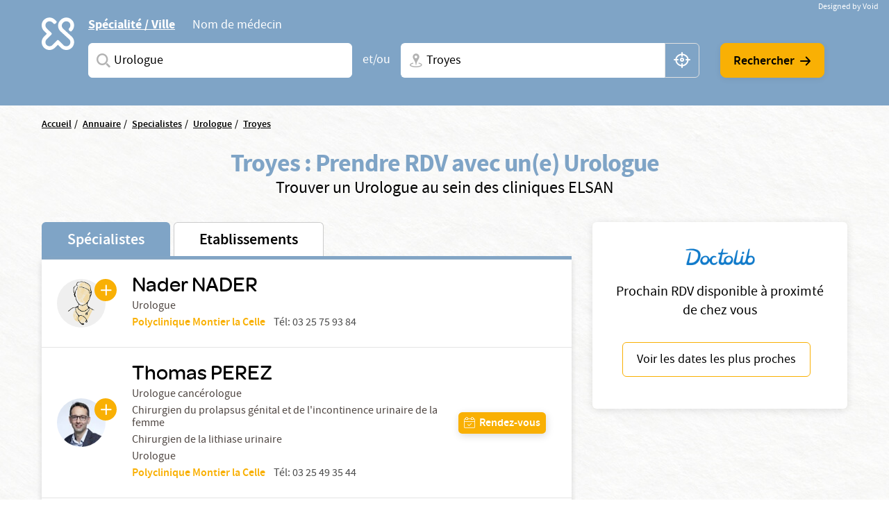

--- FILE ---
content_type: text/html; charset=UTF-8
request_url: https://www.elsan.care/fr/annuaire/specialistes/urologue/troyes
body_size: 18289
content:
<!DOCTYPE html>
<html lang="fr" dir="ltr" prefix="content: http://purl.org/rss/1.0/modules/content/  dc: http://purl.org/dc/terms/  foaf: http://xmlns.com/foaf/0.1/  og: http://ogp.me/ns#  rdfs: http://www.w3.org/2000/01/rdf-schema#  schema: http://schema.org/  sioc: http://rdfs.org/sioc/ns#  sioct: http://rdfs.org/sioc/types#  skos: http://www.w3.org/2004/02/skos/core#  xsd: http://www.w3.org/2001/XMLSchema# ">
<head>
  <meta charset="utf-8" />
<meta name="description" content="Vous cherchez un Urologue à Troyes ? Prenez rendez-vous avec un spécialiste dans une de nos nombreuses cliniques privées ELSAN." />
<link rel="canonical" href="https://www.elsan.care/fr/annuaire/specialistes" />
<meta name="google-site-verification" content="WcAFjLR5n9ozj6FfBUtP9Vqhu3YzC8hwrjVrwZ_ym6w" />
<link rel="apple-touch-icon" sizes="180x180" href="/sites/default/files/favicons/apple-touch-icon.png"/>
<link rel="icon" type="image/png" sizes="32x32" href="/sites/default/files/favicons/favicon-32x32.png"/>
<link rel="icon" type="image/png" sizes="16x16" href="/sites/default/files/favicons/favicon-16x16.png"/>
<link rel="manifest" href="/sites/default/files/favicons/site.webmanifest"/>
<link rel="mask-icon" href="/sites/default/files/favicons/safari-pinned-tab.svg" color="#f9b004"/>
<meta name="msapplication-TileColor" content="#ffffff"/>
<meta name="theme-color" content="#ffffff"/>
<meta name="favicon-generator" content="Drupal responsive_favicons + realfavicongenerator.net" />
<meta name="Generator" content="Drupal 10 (https://www.drupal.org)" />
<meta name="MobileOptimized" content="width" />
<meta name="HandheldFriendly" content="true" />
<meta name="viewport" content="width=device-width, initial-scale=1, maximum-scale=1, user-scalable=no, shrink-to-fit=no" />
<script src="/sites/default/files/google_tag/gtm_general/google_tag.script.js?t9ad5o" defer></script>

    <title>Urologue à Troyes</title>
    <style>.wow {visibility: hidden;}</style>
    <script src="https://analytics.ahrefs.com/analytics.js" data-key="SYz5fEOW5C7jvJm7QSEMEA" async></script>
    <link rel="stylesheet" media="all" href="/sites/default/files/css/css_cMHNPVhZAzHs7ARk4_cZx1r26zx7Y0krTlWdoU8DRTE.css?delta=0&amp;language=fr&amp;theme=vactory&amp;include=eJxtjVEOAiEQQy9EmCOREbpKHJgNM-vK7UXjn_40bdO8cimu3Cfx18RtaPdwgTtGwnNXQ0lblRWNrugYLCHrAJVx7CyRD9esbRc4gmmuLKmhVE5S-91oWzw-YdoQ3zvtWAd_hr9V9Bvagk5zNLqwITw4u45J5lNWqjiNPhqblkPwAvwAUrE" />
<link rel="stylesheet" media="all" href="//cdnjs.cloudflare.com/ajax/libs/font-awesome/6.6.0/css/all.min.css" />
<link rel="stylesheet" media="all" href="/sites/default/files/css/css_-D_ncWO5hccF3fyKnosLtXOgpZ7BjVcLMhnpM7CXYJ4.css?delta=2&amp;language=fr&amp;theme=vactory&amp;include=eJxtjVEOAiEQQy9EmCOREbpKHJgNM-vK7UXjn_40bdO8cimu3Cfx18RtaPdwgTtGwnNXQ0lblRWNrugYLCHrAJVx7CyRD9esbRc4gmmuLKmhVE5S-91oWzw-YdoQ3zvtWAd_hr9V9Bvagk5zNLqwITw4u45J5lNWqjiNPhqblkPwAvwAUrE" />
<link rel="stylesheet" media="all" href="/sites/default/files/css/css_OJCt_HT9DVhnCu7PQu0_a72szmvCuXUjzSicw64SRZc.css?delta=3&amp;language=fr&amp;theme=vactory&amp;include=eJxtjVEOAiEQQy9EmCOREbpKHJgNM-vK7UXjn_40bdO8cimu3Cfx18RtaPdwgTtGwnNXQ0lblRWNrugYLCHrAJVx7CyRD9esbRc4gmmuLKmhVE5S-91oWzw-YdoQ3zvtWAd_hr9V9Bvagk5zNLqwITw4u45J5lNWqjiNPhqblkPwAvwAUrE" />

    
  </head>
<body class="vh-header-9 path--annuaire">
<a href="#main-content" class="visually-hidden focusable">
  Aller au contenu principal
</a>
<noscript><iframe src="https://www.googletagmanager.com/ns.html?id=GTM-PDM2WSP" height="0" width="0" style="display:none;visibility:hidden"></iframe></noscript>
  <div class="dialog-off-canvas-main-canvas" data-off-canvas-main-canvas>
    


<main role="main">
              <div data-drupal-messages-fallback class="hidden"></div>


              <div class="container page-content">
                          <div class="views-element-container">

<div class="view view--elsan-map-praticiens view--elsan-map-praticiens--page-elsan-map-praticiens view-id-elsan_map_praticiens view-display-id-page_elsan_map_praticiens js-view-dom-id-a2f5ff6ab0e02962c4bbb94ee6a61b39396b80ecc075e54840637ecfdafba56c">
  
    
  
  <div class="view__filters view-filters elsan-annuaire-view-filters">
    <div class="container">
      <div class="view-filters__wrapper">
        <button class="d-lg-none btn-close-overlay js-trigger-annuaire-search-overlay"><i class="icon icon-close"></i></button>
        <div class="view-filters__logo--desktop d-none d-lg-block">
          <a href="/fr" class="d-inline-block">
            <svg viewbox="0 0 47 47" version="1.1" xmlns="http://www.w3.org/2000/svg" xmlns:xlink="http://www.w3.org/1999/xlink">
              <title>Elsan</title>
              <g id="Symbols" stroke="none" stroke-width="1" fill="none" fill-rule="evenodd">
                <path style="fill:#FFFFFF;" class="svg-img" d="M10.8829787,28.015034 C9.23297872,29.664683 6.49468085,29.6299277 4.87978723,27.8746085 C3.37021277,26.2242574 3.54574468,23.6618426 5.12553191,22.0820553 L9.82978723,17.3774489 C10.2861702,16.921066 10.2861702,16.2189383 9.82978723,15.7629064 L5.09042553,11.0937574 C4.35319149,10.3565234 3.86170213,9.3384383 3.79148936,8.28524681 C3.7212766,7.09127872 4.21276596,5.93311915 5.05531915,5.09056596 C6.67021277,3.54588511 9.33829787,3.68631064 10.9180851,5.23099149 L12.006383,6.31928936 C12.462766,6.77567234 12.8489362,6.74021489 13.3053191,6.63524681 C14.0074468,6.45971489 14.9553191,5.58205532 15.0606383,4.84482128 C15.0957447,4.56397021 15.2010638,4.21290638 14.8148936,3.82673617 C14.3234043,3.33524681 13.6212766,2.63311915 13.6212766,2.63311915 C12.0765957,1.0884383 10.0053191,0.17567234 7.8287234,0.17567234 C5.40638298,0.210778723 3.12446809,1.29872553 1.61489362,3.30014043 C0.772340426,4.3884383 0.245744681,5.65226809 0.070212766,7.02141702 C-0.245744681,9.51397021 0.561702128,11.9363106 2.31702128,13.6916298 L5.23085106,16.6054596 L2.31702128,19.5192894 C-0.772340426,22.6086511 -0.772340426,27.6285128 2.31702128,30.6831191 C3.86170213,32.2278 5.89787234,32.9997894 7.89893617,32.9997894 C9.9,32.9997894 11.9361702,32.2278 13.4808511,30.6831191 L16.3946809,27.7692894 L19.3085106,30.6831191 C20.8531915,32.2278 22.8893617,32.9997894 24.8904255,32.9997894 C26.9265957,32.9997894 28.9276596,32.2278 30.4723404,30.6831191 C33.5617021,27.5937574 33.5617021,22.5735447 30.4723404,19.5192894 C30.437234,19.4838319 30.437234,19.4838319 30.4021277,19.4490766 L21.5553191,11.3395021 C19.9404255,9.72425745 19.9404255,7.09127872 21.5553191,5.51149149 L21.8361702,5.23099149 C23.4510638,3.61609787 26.0489362,3.51077872 27.6989362,5.05545957 C29.3840426,6.63524681 29.4191489,9.30333191 27.8393617,10.9529809 C27.8042553,10.9884383 27.7340426,11.0586511 27.5234043,11.3040447 C27.0319149,11.7958851 27.2425532,12.7437574 27.8744681,13.4809915 C28.5765957,14.2533319 29.6297872,14.4990766 30.1914894,13.9370234 C30.3319149,13.7969489 30.437234,13.7267362 30.437234,13.6916298 C32.1925532,11.9363106 33,9.54872553 32.6840426,7.02141702 C32.5085106,5.6870234 31.9819149,4.3884383 31.1393617,3.30014043 C29.6297872,1.33418298 27.3478723,0.21042766 24.9255319,0.17567234 C22.7489362,0.140565957 20.6776596,1.0884383 19.1329787,2.63311915 L19.0276596,2.7384383 C17.5531915,4.21290638 16.6404255,6.14375745 16.5702128,8.17992766 C16.5,10.3912787 17.3074468,12.4976617 18.887234,14.0426936 L18.9223404,14.0778 L18.9574468,14.1125553 L27.8042553,22.2224809 C29.4542553,23.9075872 29.3840426,26.6107787 27.6287234,28.190566 C25.9787234,29.664683 23.4159574,29.5246085 21.8361702,27.9448213 L17.1319149,23.2402149 C16.6755319,22.784183 15.9734043,22.784183 15.5170213,23.2402149 L10.8829787,28.015034 Z" id="Fill-1" mask="url(#mask-2)"></path>
              </g>
            </svg>
          </a>
        </div>

        <div class="view-filters__logo--mobile d-lg-none">
          <a href="/fr" class="d-inline-block">
            <svg viewbox="0 0 156 36" version="1.1" xmlns="http://www.w3.org/2000/svg" xmlns:xlink="http://www.w3.org/1999/xlink">
              <title>Elsan</title>
              <defs>
                <polygon id="path-1" points="0 0.17472978 32.7893617 0.17472978 32.7893617 32.9997894 0 32.9997894"></polygon>
              </defs>
              <g id="Symbols" stroke="none" stroke-width="1" fill="none" fill-rule="evenodd">
                <g id="Logo/Elsan/Groupe/Color" transform="translate(-1.000000, -4.000000)">
                  <g id="Logo-elsan" transform="translate(1.000000, 4.000000)">
                    <g id="Group-3">
                      <mask id="mask-2" fill="white">
                        <use xlink:href="#path-1"></use>
                      </mask>
                      <g id="Clip-2"></g>
                      <path style="fill:#FFFFFF;" class="svg-img" d="M10.8829787,28.015034 C9.23297872,29.664683 6.49468085,29.6299277 4.87978723,27.8746085 C3.37021277,26.2242574 3.54574468,23.6618426 5.12553191,22.0820553 L9.82978723,17.3774489 C10.2861702,16.921066 10.2861702,16.2189383 9.82978723,15.7629064 L5.09042553,11.0937574 C4.35319149,10.3565234 3.86170213,9.3384383 3.79148936,8.28524681 C3.7212766,7.09127872 4.21276596,5.93311915 5.05531915,5.09056596 C6.67021277,3.54588511 9.33829787,3.68631064 10.9180851,5.23099149 L12.006383,6.31928936 C12.462766,6.77567234 12.8489362,6.74021489 13.3053191,6.63524681 C14.0074468,6.45971489 14.9553191,5.58205532 15.0606383,4.84482128 C15.0957447,4.56397021 15.2010638,4.21290638 14.8148936,3.82673617 C14.3234043,3.33524681 13.6212766,2.63311915 13.6212766,2.63311915 C12.0765957,1.0884383 10.0053191,0.17567234 7.8287234,0.17567234 C5.40638298,0.210778723 3.12446809,1.29872553 1.61489362,3.30014043 C0.772340426,4.3884383 0.245744681,5.65226809 0.070212766,7.02141702 C-0.245744681,9.51397021 0.561702128,11.9363106 2.31702128,13.6916298 L5.23085106,16.6054596 L2.31702128,19.5192894 C-0.772340426,22.6086511 -0.772340426,27.6285128 2.31702128,30.6831191 C3.86170213,32.2278 5.89787234,32.9997894 7.89893617,32.9997894 C9.9,32.9997894 11.9361702,32.2278 13.4808511,30.6831191 L16.3946809,27.7692894 L19.3085106,30.6831191 C20.8531915,32.2278 22.8893617,32.9997894 24.8904255,32.9997894 C26.9265957,32.9997894 28.9276596,32.2278 30.4723404,30.6831191 C33.5617021,27.5937574 33.5617021,22.5735447 30.4723404,19.5192894 C30.437234,19.4838319 30.437234,19.4838319 30.4021277,19.4490766 L21.5553191,11.3395021 C19.9404255,9.72425745 19.9404255,7.09127872 21.5553191,5.51149149 L21.8361702,5.23099149 C23.4510638,3.61609787 26.0489362,3.51077872 27.6989362,5.05545957 C29.3840426,6.63524681 29.4191489,9.30333191 27.8393617,10.9529809 C27.8042553,10.9884383 27.7340426,11.0586511 27.5234043,11.3040447 C27.0319149,11.7958851 27.2425532,12.7437574 27.8744681,13.4809915 C28.5765957,14.2533319 29.6297872,14.4990766 30.1914894,13.9370234 C30.3319149,13.7969489 30.437234,13.7267362 30.437234,13.6916298 C32.1925532,11.9363106 33,9.54872553 32.6840426,7.02141702 C32.5085106,5.6870234 31.9819149,4.3884383 31.1393617,3.30014043 C29.6297872,1.33418298 27.3478723,0.21042766 24.9255319,0.17567234 C22.7489362,0.140565957 20.6776596,1.0884383 19.1329787,2.63311915 L19.0276596,2.7384383 C17.5531915,4.21290638 16.6404255,6.14375745 16.5702128,8.17992766 C16.5,10.3912787 17.3074468,12.4976617 18.887234,14.0426936 L18.9223404,14.0778 L18.9574468,14.1125553 L27.8042553,22.2224809 C29.4542553,23.9075872 29.3840426,26.6107787 27.6287234,28.190566 C25.9787234,29.664683 23.4159574,29.5246085 21.8361702,27.9448213 L17.1319149,23.2402149 C16.6755319,22.784183 15.9734043,22.784183 15.5170213,23.2402149 L10.8829787,28.015034 Z" id="Fill-1" mask="url(#mask-2)"></path>
                    </g>
                    <path style="fill:#FFFFFF;" class="svg-letter" d="M92.0570059,15.00491 C87.8984417,14.0425532 86.741276,13.3207856 86.741276,11.5679214 L86.741276,11.4991817 C86.741276,9.95253682 88.260056,8.85270049 90.4659031,8.85270049 C92.1293287,8.85270049 93.7927544,9.36824877 95.4923415,10.3649755 C95.9262787,10.6399345 96.0709244,10.5711948 96.5406613,10.3306056 C97.0830827,10.0556465 97.5897043,9.33387889 97.6620272,8.71522095 C97.6981886,8.23404255 97.6620272,8.06219313 97.3004129,7.82160393 C95.3115344,6.58428805 93.1053257,6 90.5740257,6 C86.3073389,6 83.3059404,8.40589198 83.3059404,11.8428805 L83.3059404,11.9116203 C83.3059404,15.589198 85.8010789,16.8952537 90.4297416,17.9263502 C94.2990144,18.7855974 95.4923415,19.5417349 95.4923415,21.2602291 L95.4923415,21.3289689 C95.4923415,23.0130933 93.9012387,24.1129296 91.4422616,24.1129296 C89.2364145,24.1129296 87.2836974,23.4599018 85.3671418,22.0851064 C84.9690045,21.7757774 84.8247204,21.8445172 84.3184604,22.0163666 C83.776039,22.2225859 83.1974561,22.9099836 83.0528104,23.5630115 C82.9443261,24.0441899 82.9801259,24.2160393 83.3782633,24.5253682 L83.4144247,24.5253682 C85.7287561,26.1407529 88.4770246,27 91.3699388,27 C95.9982399,27 99,24.6284779 99,20.98527 L99,20.9165303 C98.9276771,17.7888707 97.0111215,16.1391162 92.0570059,15.00491" id="Fill-4"></path>
                    <path style="fill:#FFFFFF;" class="svg-letter" d="M78.9489384,27 C79.4561726,27 79.5289969,26.8940731 79.7826139,26.4350567 C80.072462,25.9407314 80.072462,25.0580076 79.7826139,24.4930643 C79.5289969,24.0340479 79.4203039,23.9281211 78.9489384,23.9281211 L68.5144079,23.9281211 L68.5144079,7.54476671 L68.5144079,7.15636822 C68.5144079,6.62673392 68.3694838,6.52080706 67.8622497,6.23833544 C67.3187846,5.92055485 66.3046786,5.92055485 65.6521582,6.23833544 C65.144924,6.48549811 65,6.62673392 65,7.15636822 L65,7.54476671 L65,25.9054224 C65,26.4703657 65.4710031,26.964691 66.0869303,26.964691 L78.9489384,26.964691 L78.9489384,27 Z" id="Fill-6"></path>
                    <path style="fill:#FFFFFF;" class="svg-letter" d="M60.8468468,27 C61.3153153,27 61.4234234,26.8944724 61.6756757,26.4371859 C61.963964,25.9447236 61.963964,25.1005025 61.6756757,24.5376884 C61.4234234,24.1155779 61.3153153,23.9748744 60.8468468,23.9748744 L49.4594595,23.9748744 L49.4594595,17.9246231 L59.2972973,17.9246231 C59.7657658,17.9246231 59.8738739,17.8190955 60.1261261,17.361809 C60.4144144,16.8693467 60.4144144,16.0251256 60.1261261,15.4623116 C59.8738739,15.040201 59.7657658,14.8994975 59.2972973,14.8994975 L49.4594595,14.8994975 L49.4594595,9.02512563 L60.954955,9.02512563 C61.4234234,9.02512563 61.5315315,8.91959799 61.7837838,8.46231156 C62.0720721,7.96984925 62.0720721,7.12562814 61.7837838,6.56281407 C61.5315315,6.14070352 61.4234234,6 60.954955,6 L47.0810811,6 C46.5045045,6 46,6.45728643 46,7.05527638 L46,25.839196 C46,26.4020101 46.4684685,26.8944724 47.0810811,26.8944724 L60.8468468,26.8944724 L60.8468468,27 Z" id="Fill-8"></path>
                    <path style="fill:#FFFFFF;" class="svg-letter" d="M125,16 C125,16.4780625 125.096774,16.573675 125.516129,16.7967709 C126,17.0517376 126.870968,17.0832897 127.451613,16.7967709 C127.903226,16.573675 128,16.4461917 128,16" id="Fill-10"></path>
                    <path style="fill:#FFFFFF;" class="svg-letter" d="M142.930368,25.7056604 L142.930368,8.13081761 L142.930368,7.21509434 C142.930368,6.72201258 142.791103,6.58113208 142.338491,6.33459119 C141.711799,6.01761006 140.77176,6.05283019 140.249516,6.33459119 C139.762089,6.6163522 139.65764,6.68679245 139.65764,7.21509434 L139.65764,8.13081761 L139.65764,21.127044 L129.073501,7.28553459 C128.690522,6.7572327 128.411992,6.40503145 128.098646,6.26415094 C127.367505,5.91194969 126.288201,5.91194969 125.696325,6.26415094 C125.139265,6.58113208 125,6.68679245 125,7.28553459 L125,7.39119497 L125,25.7056604 L125,25.881761 C125,26.4100629 125.139265,26.5157233 125.591876,26.7622642 C126.11412,27.0440252 127.054159,27.0792453 127.680851,26.7622642 C128.168279,26.5157233 128.272727,26.3748428 128.272727,25.881761 L128.272727,25.7056604 L128.272727,11.5471698 L139.135397,25.7056604 C139.553191,26.2339623 139.866538,26.6213836 140.145068,26.7622642 C140.806576,27.0792453 141.781431,27.0792453 142.338491,26.7622642 C142.860735,26.4805031 143,26.3748428 143,25.8113208 L143,25.7056604 L142.930368,25.7056604 Z" id="Fill-12"></path>
                    <path style="fill:#FFFFFF;" class="svg-letter" d="M106.153008,18.9692737 L109.958226,9.9030338 L113.797726,18.9692737 L106.153008,18.9692737 Z M119.899789,25.5501738 L112.117602,7.34768432 C111.809414,6.61258378 111.809414,6.61258378 111.260571,6.26253591 C110.643851,5.91248803 109.51257,5.91248803 108.758383,6.26253591 C108.278102,6.50721937 108.175258,6.64758857 107.86707,7.34768432 L100.085226,25.5501738 C99.9138202,25.9702312 99.9823827,26.495303 100.461977,26.7399865 C101.07904,27.0553796 101.970695,27.0900344 102.484914,26.8099961 C102.861665,26.6003174 103.101976,26.3202791 103.273383,25.9002217 L103.341945,25.7251977 L104.953164,21.8746711 L114.962946,21.8746711 L116.540226,25.6898429 L116.608789,25.8302121 C116.780195,26.2502695 117.054445,26.5649626 117.431196,26.7753413 C117.980039,27.0553796 118.90529,27.0553796 119.522695,26.7053318 C120.00229,26.4599482 120.105133,26.005236 119.899789,25.5501738 Z" id="Fill-14"></path>
                  </g>
                </g>
              </g>
            </svg>
          </a>
        </div>

        <div class="d-lg-none text-center mb-3">
          <p class="font-omnes-light text-white font-20">Trouver un spécialiste ou un hôpital privé ELSAN</p>
        </div>
                  
<div class="views-exposed-form bef-exposed-form form-inline block block--form-elsan-map-praticiens-page-elsan-map-praticiens" data-drupal-selector="views-exposed-form-elsan-map-praticiens-page-elsan-map-praticiens">
  
    
  <div class="block__content">
          
<form action="/fr/annuaire/specialistes" method="get" id="views-exposed-form-elsan-map-praticiens-page-elsan-map-praticiens" accept-charset="UTF-8" class="elsan-annuaire-search-form">
  
  
  
  

     
      <div class="elsan-annuaire-search-form__tabs">
        <ul class="nav nav-tabs" role="tablist">
          <li class="nav-item">
            <a class="nav-link active" id="ville-tab" data-toggle="tab" href="#ville" role="tab" aria-controls="ville" aria-selected="true">Spécialité / Ville</a>
          </li>
          <li class="nav-item">
            <a class="nav-link" id="medecin-tab" data-toggle="tab" href="#medecin" role="tab" aria-controls="medecin" aria-selected="false">Nom de médecin</a>
          </li>
        </ul>
        <div class="tab-content">
          <div class="tab-pane fade show active" id="ville" role="tabpanel" aria-labelledby="ville-tab">
            <div class="d-lg-flex align-items-center">
              <div  class="elsan-annuaire-search-form__item search-item--specialite btn-clear-parent">
                <div class="form-type-entity-autocomplete form-item-specialite form-no-label col">
        
  
  
        <input class="custom-autocomplete form-autocomplete form-type-entity-autocomplete form-control" data-drupal-selector="edit-specialite" data-autocomplete-path="/fr/entity_reference_autocomplete/taxonomy_term/default/H0iYCzEFtQJW-56LlWoDBTLpPk8f6x2t6dicCBbgAm0" type="text" id="edit-specialite--4" name="specialite" value="Urologue (87)" size="60" maxlength="128" placeholder="Saisissez une spécialité ou un service" />


      <div class="label">
          
  <label for="edit-specialite--4">  Spécialites</label>
                </div>
  

        
  </div>

                <input data-drupal-selector="edit-filter-value" type="hidden" name="filter_value" value="Urologue (87)" class="form-type-hidden form-control" />


                <a href="javascript:void(0)" class="btn-clear js-clear-input"><i class="icon icon-close"></i></a>
                <i class="icon icon-search-v2 input-icon"></i>
              </div>
              <div class="elsan-annuaire-search-form__separator">
                <span>et/ou</span>
              </div>
              <div class="elsan-annuaire-search-form__item search-item--city btn-clear-parent">
                <div class="form-type-textfield form-item-ville form-no-label col">
        
  
  
        <input data-drupal-selector="edit-ville" class="form-autocomplete form-type-textfield form-control" data-autocomplete-path="/fr/map/cities.json" type="text" id="edit-ville--4" name="ville" value="Troyes" size="60" maxlength="128" placeholder="Ville + N° de département, région ou CP" />


      <div class="label">
          
  <label for="edit-ville--4">  Ville</label>
                </div>
  

        
  </div>

                <a href="javascript:void(0)" class="btn-clear js-clear-input"><i class="icon icon-close"></i></a>
                <i class="icon icon-localisation-map input-icon"></i>
                <a href="javascript:void(0)" id="user-location" class="btn-gps js-localisation-gps"><i class="icon icon-localisation-gps"></i><span class="visually-hidden">localisation gps</span></a>
              </div>
              <div class="elsan-annuaire-search-form__actions">
                <div class="elsan-annuaire-search-form__actions__submit">
                  <input data-drupal-selector="edit-submit-elsan-map-praticiens-3" type="submit" id="edit-submit-elsan-map-praticiens--3" value="Rechercher" class="button js-form-submit form-submit form-type-submit btn btn-primary" />


                  <i class="icon icon-arrow-droite"></i>
                </div>
              </div>
            </div>
          </div>
          <div class="tab-pane fade" id="medecin" role="tabpanel" aria-labelledby="medecin-tab">
            <div class="d-lg-flex align-items-center">
              <div class="elsan-annuaire-search-form__item search-item--nom btn-clear-parent flex-fill">
                <div class="form-type-textfield form-item-nom form-no-label col">
        
  
  
        <input placeholder="Saisissez le nom du médecin que vous recherchez" data-drupal-selector="edit-nom" class="form-autocomplete form-type-textfield form-control" data-autocomplete-path="/fr/views-autocomplete-filters/elsan_map_praticiens/page_elsan_map_praticiens/title/0" type="text" id="edit-nom--2" name="nom" value="" size="30" maxlength="128" />


      <div class="label">
          
  <label for="edit-nom--2">  Saisissez le nom du médecin que vous recherchez</label>
                </div>
  

        
  </div>

                <a href="javascript:void(0)" class="btn-clear js-clear-input"><i class="icon icon-close"></i></a>
                <i class="icon icon-search-v2 input-icon"></i>
              </div>
              <div class="elsan-annuaire-search-form__actions">
                <div class="elsan-annuaire-search-form__actions__submit">
                  <input data-drupal-selector="edit-submit-elsan-map-praticiens-3" type="submit" id="edit-submit-elsan-map-praticiens--3" value="Rechercher" class="button js-form-submit form-submit form-type-submit btn btn-primary" />


                  <i class="icon icon-arrow-droite"></i>
                </div>
              </div>
            </div>
          </div>
        </div>
        </div>
      </form>

      </div>
</div>

        
        <div class="view-filters__copyright">
          <a href="https://void.fr/" target="_blank" rel="noopener">
            <span>Designed by Void</span>
          </a>
        </div>
      </div>
    </div>
  </div>

  
      <div class="container">
      <div class="view__content">
        



<div id="map-block-elsan" class="elsan-annuaire-map">

  <div class="elsan-annuaire-map__breadcrumb">
    
<div class="block_breadcrumb container block block--filsdariane">
  
    
  <div class="block__content">
            <nav role="navigation" class="c-breadcrumb" aria-labelledby="system-breadcrumb">
    <span id="system-breadcrumb" class="visually-hidden">Fil d'Ariane</span>
    <ol class="breadcrumb">
              <li class="breadcrumb-item">
                      <a href="/fr">Accueil</a>
                  </li>
              <li class="breadcrumb-item">
                      <a href="/fr/annuaire">Annuaire</a>
                  </li>
              <li class="breadcrumb-item">
                      <a href="/fr/annuaire/specialistes">Specialistes</a>
                  </li>
              <li class="breadcrumb-item">
                      <a href="/fr/annuaire/specialistes/urologue">Urologue</a>
                  </li>
              <li class="breadcrumb-item">
                      <a href="/fr/annuaire/specialistes/urologue/troyes?page=0">Troyes</a>
                  </li>
          </ol>
  </nav>
  <script type="application/ld+json">
    {
      "@context": "https://schema.org",
      "@type": "BreadcrumbList",
      "itemListElement": [
                            {
          "@type": "ListItem",
          "position": "1",
          "name": "Accueil",
          "item": "https://elsan.care//fr"
          } ,
                            {
          "@type": "ListItem",
          "position": "2",
          "name": "Annuaire",
          "item": "https://elsan.care//fr/annuaire"
          } ,
                            {
          "@type": "ListItem",
          "position": "3",
          "name": "Specialistes",
          "item": "https://elsan.care//fr/annuaire/specialistes"
          } ,
                            {
          "@type": "ListItem",
          "position": "4",
          "name": "Urologue",
          "item": "https://elsan.care//fr/annuaire/specialistes/urologue"
          } ,
                            {
          "@type": "ListItem",
          "position": "5",
          "name": "Troyes",
          "item": "https://elsan.care//fr/annuaire/specialistes/urologue/troyes?page=0"
          } 
                ]
    }
  </script>


      </div>
</div>

  </div>

  <div class="elsan-annuaire-map__intro text-center">
    <h1 class="elsan-annuaire-map__title text-center" style="text-transform: none;">
      Troyes : Prendre RDV avec un(e) Urologue
    </h1>
    <h2 class="elsan-annuaire-map__intro-description text-center">
      Trouver un  Urologue au sein des cliniques ELSAN
    </h2>

      </div>

      <div class="container annuaire-cross-content-container" >
      <div class="views-element-container">



<div class="view view--elsan-map-praticiens--block-dispo view-display-id-block_dispo js-view-dom-id-04059f6b89d2c3f94e4590861c7d0f0c75fd5bb5390115ca77e5f797b48558ac mb-2">
  <div class="view__content d-none" id="praticiens-dispo-wrapper">
          <div class="view__empty container">
        <div class="elsan-annuaire-map__intro text-center py-3 my-3 py-lg-5 my-lg-5">
          <p class="text-center mb-3" style="text-transform: none;">
            Cette information n'est pas disponible actuellement, veuillez reessayer ulterieurement...
          </p>
        </div>
      </div>
      </div>
</div>

</div>

    </div>
    <div class="row flex-lg-row-reverse align-items-start">
        <div class="col-lg-5 col-xl-4 pb-50 pb-md-20" id="doctolib-hint">
      <div class="white-card text-center px-3">
        <img src="/themes/vactory/assets/img/doctolib.png" class="img-fluid mb-3 mx-auto">
        <p class="font-20">Prochain RDV disponible à proximté de chez vous </p>
        <button id="doctolib-hint-btn" class="btn btn-outline-primary text-black">
          Voir les dates les plus proches
        </button>
      </div>
    </div>
        <div class="col-lg-8 col-xl-8 mobile-no-gutters justify-content-center mx-auto">

              <div id="elsan-annuaire-tab-switch" class="elsan-annuaire-map__tab-switch w-100">
          <a href="/fr/annuaire/specialistes/urologue/troyes" class="is-active" id="onglet_map_specialistes">Spécialistes</a>
          <a href="/fr/annuaire/etablissements/urologue/troyes" class="" id="onglet_map_etablissement">Etablissements</a>
        </div>

        <div  id="elsan_map_list" class="elsan-annuaire-map-details w-100">
                      <div class="elsan-item-map-wrapper">
  <div class="d-flex justify-content-lg-between align-items-lg-center flex-column flex-lg-row elsan_map_item" data-type="praticien"
       data-id="16134">
    <div class="elsan_map_item_details elsan_map_praticien_details d-flex align-items-center">
      <div class="elsan_map_praticien_image" id="cta_map_praticien_169/">
                <a href="/fr/praticien/urologue/nader-nader" target="_blank" class="link-plus icon-plus"></a>
        <a href="/fr/praticien/urologue/nader-nader" target="_blank">
                    <img src="https://res.cloudinary.com/void-elsan/image/upload/v1673954488/praticien_default.gif" alt="Nader NADER" class="rounded-circle">
        </a>
              </div>
      <div class="elsan_map_item_praticien">
        <a id="title_cta_map_praticien_169/" class="elsan_map_item_praticien-link" href="/fr/praticien/urologue/nader-nader" target="_blank">
          <h3 class="item-title collapsed h5 color-black" data-type="praticien"
              data-id="16134" data-toggle="collapse" data-targe="#card-detail-16134"
              aria-expanded="false"
              aria-controls="card-detail-16134">
              Nader NADER
          </h3>
        </a>
                        <p class="text-small pr-profession">
          Urologue
        </p>
        
                <div class="d-lg-none mt-1"> </div>
                                            <div class="d-lg-flex">
                <p class="text-small pr-hospital" id="pick-etab" data-etab="Polyclinique Montier la Celle" data-code="MLC" data-drup="169">
                  <a href="/fr/polyclinique-montier-la-celle" id="cta_map_praticien_etablissement_169"> Polyclinique Montier la Celle</a>
                                                                                          </p>
                                                
                                                
                                
                                
                                                                      <div class="ml-lg-2 text-small pr-tel d-none d-lg-block">
                      Tél:
                      <a href="tel:03 25 75 93 84">
                          03 25 75 93 84
                      </a>
                    </div>
                                                </div>
                              

      </div>
    </div>
        <div class="elsan_map_item_buttons elsan_map_item_button_praticiens">
      <div class="item-meta-links item-meta-links-praticien d-flex flex-row flex-lg-column justify-content-lg-between">
                        <a class="btn btn-sm btn-with-icon icon-phone d-inline-flex d-lg-none" href="tel: 03 25 75 93 84">
          Téléphone
        </a>
                      </div>
      <div class="collapse-close flex-fill d-none">
        <a href="#card-detail-16134" data-toggle="collapse" aria-expanded="true"
           aria-controls="card-detail-16134"><i class="icon-close-flat"></i></a>
      </div>
    </div>
  </div>

  <div class="card-collapse" data-parent="#elsan_map_list" id="card-detail-16134"
       data-type="praticien"
       data-id="16134"
       data-rdv=""
       data-spec="Urologue"
       data-prat="Nader NADER"
       data-etab="Polyclinique Montier la Celle">
    <div class="collapse-close flex-fill d-flex">
      <a href="#card-detail-16134" data-toggle="collapse" aria-expanded="true"
         aria-controls="card-detail-16134"><i class="icon-close-flat"></i></a>
    </div>
      </div>
</div>

<script type="application/ld+json">
    {
      "@context":"http://schema.org/",
      "@type":"Physician",
      "name":"Nader NADER",
      "medicalSpecialty":"Urologue",
      "url":"/fr/praticien/urologue/nader-nader",
      "address":
      {
        "@type":"PostalAddress",
        "name":"Polyclinique Montier la Celle",
        "streetAddress":"17 rue Charles Baltet, 10120 SAINT-ANDRE-LES-VERGERS",
        "addressLocality":"Saint-André-les-Vergers",
        "addresscountry":"FR"
      },
      "telephone":"03 25 75 93 84",
      "image":"https://res.cloudinary.com/void-elsan/image/upload/v1673954488/praticien_default.gif"
    }

</script>

                      <div class="elsan-item-map-wrapper">
  <div class="d-flex justify-content-lg-between align-items-lg-center flex-column flex-lg-row elsan_map_item" data-type="praticien"
       data-id="16709">
    <div class="elsan_map_item_details elsan_map_praticien_details d-flex align-items-center">
      <div class="elsan_map_praticien_image" id="cta_map_praticien_169/">
                <a href="/fr/praticien/urologue/perez-thomas" target="_blank" class="link-plus icon-plus"></a>
        <a href="/fr/praticien/urologue/perez-thomas" target="_blank">
                    <img src="https://res.cloudinary.com/void-elsan/image/upload/c_fill%2Ch_100%2Cw_100/v1/praticien/2025-04/10004420591_Picture_10004420591_MLC_PEREZ.jpg?_a=BAAAV6E0&amp;h=4626e670" alt="Thomas PEREZ" class="rounded-circle">
        </a>
              </div>
      <div class="elsan_map_item_praticien">
        <a id="title_cta_map_praticien_169/" class="elsan_map_item_praticien-link" href="/fr/praticien/urologue/perez-thomas" target="_blank">
          <h3 class="item-title collapsed h5 color-black" data-type="praticien"
              data-id="16709" data-toggle="collapse" data-targe="#card-detail-16709"
              aria-expanded="false"
              aria-controls="card-detail-16709">
              Thomas PEREZ
          </h3>
        </a>
                                        <p class="text-small pr-profession">
              Urologue cancérologue
            </p>
                      <p class="text-small pr-profession">
               Chirurgien du prolapsus génital et de l&#039;incontinence urinaire de la femme
            </p>
                      <p class="text-small pr-profession">
               Chirurgien de la lithiase urinaire
            </p>
                                            <p class="text-small pr-profession">
          Urologue
        </p>
        
                <div class="d-lg-none mt-1"> </div>
                                            <div class="d-lg-flex">
                <p class="text-small pr-hospital" id="pick-etab" data-etab="Polyclinique Montier la Celle" data-code="MLC" data-drup="169">
                  <a href="/fr/polyclinique-montier-la-celle" id="cta_map_praticien_etablissement_169"> Polyclinique Montier la Celle</a>
                                                                                          </p>
                                                
                                                
                                
                                
                                                                      <div class="ml-lg-2 text-small pr-tel d-none d-lg-block">
                      Tél:
                      <a href="tel:03 25 49 35 44">
                          03 25 49 35 44
                      </a>
                    </div>
                                                </div>
                              

      </div>
    </div>
        <div class="elsan_map_item_buttons elsan_map_item_button_praticiens">
      <div class="item-meta-links item-meta-links-praticien d-flex flex-row flex-lg-column justify-content-lg-between">
                                                                                                                                      <a href="#card-detail-16709"
                 id="cta_map_rdv_prat_169/"
                 data-toggle="collapse"
                 aria-expanded="false"
                 aria-controls="card-detail-16709"
                 class="btn btn-sm-primary btn-with-icon icon-calendar-valide collapsed">
                <span>Rendez-vous</span>
              </a>
                        <a class="btn btn-sm btn-with-icon icon-phone d-inline-flex d-lg-none" href="tel: 03 25 49 35 44">
          Téléphone
        </a>
                      </div>
      <div class="collapse-close flex-fill d-none">
        <a href="#card-detail-16709" data-toggle="collapse" aria-expanded="true"
           aria-controls="card-detail-16709"><i class="icon-close-flat"></i></a>
      </div>
    </div>
  </div>

  <div class="card-collapse" data-parent="#elsan_map_list" id="card-detail-16709"
       data-type="praticien"
       data-id="16709"
       data-rdv="https://partners.doctolib.fr/chirurgien-urologue/saint-andre-les-vergers/thomas-perez"
       data-spec="Urologue"
       data-prat="Thomas PEREZ"
       data-etab="Polyclinique Montier la Celle">
    <div class="collapse-close flex-fill d-flex">
      <a href="#card-detail-16709" data-toggle="collapse" aria-expanded="true"
         aria-controls="card-detail-16709"><i class="icon-close-flat"></i></a>
    </div>
        <div class="iframe-wrapper" id="rdv-detail-16709"></div>
      </div>
</div>

<script type="application/ld+json">
    {
      "@context":"http://schema.org/",
      "@type":"Physician",
      "name":"Thomas PEREZ",
      "medicalSpecialty":"Urologue",
      "url":"/fr/praticien/urologue/perez-thomas",
      "address":
      {
        "@type":"PostalAddress",
        "name":"Polyclinique Montier la Celle",
        "streetAddress":"17 rue Charles Baltet, 10120 SAINT-ANDRE-LES-VERGERS",
        "addressLocality":"Saint-André-les-Vergers",
        "addresscountry":"FR"
      },
      "telephone":"03 25 49 35 44",
      "image":"https://res.cloudinary.com/void-elsan/image/upload/c_fill%2Ch_100%2Cw_100/v1/praticien/2025-04/10004420591_Picture_10004420591_MLC_PEREZ.jpg?_a=BAAAV6E0&amp;h=4626e670"
    }

</script>

                      <div class="elsan-item-map-wrapper">
  <div class="d-flex justify-content-lg-between align-items-lg-center flex-column flex-lg-row elsan_map_item" data-type="praticien"
       data-id="655813">
    <div class="elsan_map_item_details elsan_map_praticien_details d-flex align-items-center">
      <div class="elsan_map_praticien_image" id="cta_map_praticien_169/">
                <a href="/fr/praticien/urologue/magnier-alexandre" target="_blank" class="link-plus icon-plus"></a>
        <a href="/fr/praticien/urologue/magnier-alexandre" target="_blank">
                    <img src="https://res.cloudinary.com/void-elsan/image/upload/c_fill%2Ch_100%2Cw_100/v1/praticien/2026-01/10102270666_Picture_10102270666_POLYCLINIQUEMONTIERLACELLE_MAGNIER.png?_a=BAAAV6E0&amp;h=41d194b8" alt="Alexandre MAGNIER" class="rounded-circle">
        </a>
              </div>
      <div class="elsan_map_item_praticien">
        <a id="title_cta_map_praticien_169/" class="elsan_map_item_praticien-link" href="/fr/praticien/urologue/magnier-alexandre" target="_blank">
          <h3 class="item-title collapsed h5 color-black" data-type="praticien"
              data-id="655813" data-toggle="collapse" data-targe="#card-detail-655813"
              aria-expanded="false"
              aria-controls="card-detail-655813">
              Alexandre MAGNIER
          </h3>
        </a>
                                        <p class="text-small pr-profession">
              Chirurgien de la vessie
            </p>
                      <p class="text-small pr-profession">
               Chirurgien de la lithiase urinaire
            </p>
                                            <p class="text-small pr-profession">
          Urologue
        </p>
        
                <div class="d-lg-none mt-1"> </div>
                                            <div class="d-lg-flex">
                <p class="text-small pr-hospital" id="pick-etab" data-etab="Polyclinique Montier la Celle" data-code="MLC" data-drup="169">
                  <a href="/fr/polyclinique-montier-la-celle" id="cta_map_praticien_etablissement_169"> Polyclinique Montier la Celle</a>
                                                                                          </p>
                                                
                                                
                                
                                
                                                                      <div class="ml-lg-2 text-small pr-tel d-none d-lg-block">
                      Tél:
                      <a href="tel:03 2575 9466">
                          03 2575 9466
                      </a>
                    </div>
                                                </div>
                              

      </div>
    </div>
        <div class="elsan_map_item_buttons elsan_map_item_button_praticiens">
      <div class="item-meta-links item-meta-links-praticien d-flex flex-row flex-lg-column justify-content-lg-between">
                                                                                                                                      <a href="#card-detail-655813"
                 id="cta_map_rdv_prat_169/"
                 data-toggle="collapse"
                 aria-expanded="false"
                 aria-controls="card-detail-655813"
                 class="btn btn-sm-primary btn-with-icon icon-calendar-valide collapsed">
                <span>Rendez-vous</span>
              </a>
                        <a class="btn btn-sm btn-with-icon icon-phone d-inline-flex d-lg-none" href="tel: 03 25 75 94 66">
          Téléphone
        </a>
                        <a href="https://www.doctolib.fr/chirurgien-urologue/saint-andre-les-vergers/alexandre-magnier"
           target="_blank"
           id='cta_map_decouvrir_prat_655813'
           class="d-none d-lg-flex m-0">
          <span class='icon-link-exte mr-1'></span>
          <span id='title_cta_map_decouvrir_prat_655813'
                class="d-inline d-lg-none">
            <div class="elsan-praticien__field-elsan-consultation-label">Découvrir</div>
      </span>
          <span id='title_cta_map_decouvrir_prat_655813'
                class="d-none d-lg-inline">
            <div class="elsan-praticien__field-elsan-consultation-label">Découvrir</div>
      </span>
        </a>
        <a href="https://www.doctolib.fr/chirurgien-urologue/saint-andre-les-vergers/alexandre-magnier"
           target="_blank"
           id='cta_map_decouvrir_prat_655813'
           class="d-flex d-lg-none text-center">
          <span class='icon-link-exte mr-1 font-14'></span>
          <span id='title_cta_map_decouvrir_prat_655813'
                class="d-inline d-lg-none">
            <div class="elsan-praticien__field-elsan-consultation-label">Découvrir</div>
      </span>
          <span id='title_cta_map_decouvrir_prat_655813'
                class="d-none d-lg-inline">
            <div class="elsan-praticien__field-elsan-consultation-label">Découvrir</div>
      </span>
        </a>
              </div>
      <div class="collapse-close flex-fill d-none">
        <a href="#card-detail-655813" data-toggle="collapse" aria-expanded="true"
           aria-controls="card-detail-655813"><i class="icon-close-flat"></i></a>
      </div>
    </div>
  </div>

  <div class="card-collapse" data-parent="#elsan_map_list" id="card-detail-655813"
       data-type="praticien"
       data-id="655813"
       data-rdv="https://partners.doctolib.fr/chirurgien-urologue/saint-andre-les-vergers/alexandre-magnier"
       data-spec="Urologue"
       data-prat="Alexandre MAGNIER"
       data-etab="Polyclinique Montier la Celle">
    <div class="collapse-close flex-fill d-flex">
      <a href="#card-detail-655813" data-toggle="collapse" aria-expanded="true"
         aria-controls="card-detail-655813"><i class="icon-close-flat"></i></a>
    </div>
        <div class="iframe-wrapper" id="rdv-detail-655813"></div>
      </div>
</div>

<script type="application/ld+json">
    {
      "@context":"http://schema.org/",
      "@type":"Physician",
      "name":"Alexandre MAGNIER",
      "medicalSpecialty":"Urologue",
      "url":"/fr/praticien/urologue/magnier-alexandre",
      "address":
      {
        "@type":"PostalAddress",
        "name":"Polyclinique Montier la Celle",
        "streetAddress":"17 rue Charles Baltet, 10120 SAINT-ANDRE-LES-VERGERS",
        "addressLocality":"Saint-André-les-Vergers",
        "addresscountry":"FR"
      },
      "telephone":"03 25 75 94 66",
      "image":"https://res.cloudinary.com/void-elsan/image/upload/c_fill%2Ch_100%2Cw_100/v1/praticien/2026-01/10102270666_Picture_10102270666_POLYCLINIQUEMONTIERLACELLE_MAGNIER.png?_a=BAAAV6E0&amp;h=41d194b8"
    }

</script>

                      <div class="elsan-item-map-wrapper">
  <div class="d-flex justify-content-lg-between align-items-lg-center flex-column flex-lg-row elsan_map_item" data-type="praticien"
       data-id="593056">
    <div class="elsan_map_item_details elsan_map_praticien_details d-flex align-items-center">
      <div class="elsan_map_praticien_image" id="cta_map_praticien_843/">
                <a href="/fr/praticien/urologue/ferhi-karim" target="_blank" class="link-plus icon-plus"></a>
        <a href="/fr/praticien/urologue/ferhi-karim" target="_blank">
                    <img src="https://res.cloudinary.com/void-elsan/image/upload/c_fill%2Ch_100%2Cw_100/v1/praticien/2025-09/10002683190_Picture_10002683190_CLINIQUEPAULPICQUET_FERHI.jpg?_a=BAAAV6E0&amp;h=a2b3f09c" alt="Karim FERHI" class="rounded-circle">
        </a>
              </div>
      <div class="elsan_map_item_praticien">
        <a id="title_cta_map_praticien_843/" class="elsan_map_item_praticien-link" href="/fr/praticien/urologue/ferhi-karim" target="_blank">
          <h3 class="item-title collapsed h5 color-black" data-type="praticien"
              data-id="593056" data-toggle="collapse" data-targe="#card-detail-593056"
              aria-expanded="false"
              aria-controls="card-detail-593056">
              Karim FERHI
          </h3>
        </a>
                                        <p class="text-small pr-profession">
              Chirurgien du prolapsus génital et de l&#039;incontinence urinaire de la femme
            </p>
                      <p class="text-small pr-profession">
               Chirurgien de la lithiase urinaire
            </p>
                                            <p class="text-small pr-profession">
          Urologue
        </p>
        
                <div class="d-lg-none mt-1"> </div>
                                            <div class="d-lg-flex">
                <p class="text-small pr-hospital" id="pick-etab" data-etab="Clinique Paul Picquet" data-code="PPI" data-drup="843">
                  <a href="/fr/clinique-paul-picquet" id="cta_map_praticien_etablissement_843"> Clinique Paul Picquet</a>
                                                                                          </p>
                                                
                                                
                                
                                
                                                                      <div class="ml-lg-2 text-small pr-tel d-none d-lg-block">
                      Tél:
                      <a href="tel:03 8695 8687">
                          03 8695 8687
                      </a>
                    </div>
                                                </div>
                              

      </div>
    </div>
        <div class="elsan_map_item_buttons elsan_map_item_button_praticiens">
      <div class="item-meta-links item-meta-links-praticien d-flex flex-row flex-lg-column justify-content-lg-between">
                                                                                                                                      <a href="#card-detail-593056"
                 id="cta_map_rdv_prat_843/"
                 data-toggle="collapse"
                 aria-expanded="false"
                 aria-controls="card-detail-593056"
                 class="btn btn-sm-primary btn-with-icon icon-calendar-valide collapsed">
                <span>Rendez-vous</span>
              </a>
                        <a class="btn btn-sm btn-with-icon icon-phone d-inline-flex d-lg-none" href="tel: 03 86 95 86 87">
          Téléphone
        </a>
                      </div>
      <div class="collapse-close flex-fill d-none">
        <a href="#card-detail-593056" data-toggle="collapse" aria-expanded="true"
           aria-controls="card-detail-593056"><i class="icon-close-flat"></i></a>
      </div>
    </div>
  </div>

  <div class="card-collapse" data-parent="#elsan_map_list" id="card-detail-593056"
       data-type="praticien"
       data-id="593056"
       data-rdv="https://partners.doctolib.fr/chirurgien-urologue/sens/karim-ferhi?pid=practice-13512"
       data-spec="Urologue"
       data-prat="Karim FERHI"
       data-etab="Clinique Paul Picquet">
    <div class="collapse-close flex-fill d-flex">
      <a href="#card-detail-593056" data-toggle="collapse" aria-expanded="true"
         aria-controls="card-detail-593056"><i class="icon-close-flat"></i></a>
    </div>
        <div class="iframe-wrapper" id="rdv-detail-593056"></div>
      </div>
</div>

<script type="application/ld+json">
    {
      "@context":"http://schema.org/",
      "@type":"Physician",
      "name":"Karim FERHI",
      "medicalSpecialty":"Urologue",
      "url":"/fr/praticien/urologue/ferhi-karim",
      "address":
      {
        "@type":"PostalAddress",
        "name":"Clinique Paul Picquet",
        "streetAddress":"12 Rue Pierre Castets, 89100 Sens",
        "addressLocality":"Sens",
        "addresscountry":"FR"
      },
      "telephone":"03 86 95 86 87",
      "image":"https://res.cloudinary.com/void-elsan/image/upload/c_fill%2Ch_100%2Cw_100/v1/praticien/2025-09/10002683190_Picture_10002683190_CLINIQUEPAULPICQUET_FERHI.jpg?_a=BAAAV6E0&amp;h=a2b3f09c"
    }

</script>

                      <div class="elsan-item-map-wrapper">
  <div class="d-flex justify-content-lg-between align-items-lg-center flex-column flex-lg-row elsan_map_item" data-type="praticien"
       data-id="593059">
    <div class="elsan_map_item_details elsan_map_praticien_details d-flex align-items-center">
      <div class="elsan_map_praticien_image" id="cta_map_praticien_843/">
                <a href="/fr/praticien/urologue/khodari-muhieddine" target="_blank" class="link-plus icon-plus"></a>
        <a href="/fr/praticien/urologue/khodari-muhieddine" target="_blank">
                    <img src="https://res.cloudinary.com/void-elsan/image/upload/c_fill%2Ch_100%2Cw_100/v1/praticien/2025-09/10100294635_Picture_10100294635_CLINIQUEPAULPICQUET_KHODARI.png?_a=BAAAV6E0&amp;h=d211526d" alt="Muhieddine KHODARI" class="rounded-circle">
        </a>
              </div>
      <div class="elsan_map_item_praticien">
        <a id="title_cta_map_praticien_843/" class="elsan_map_item_praticien-link" href="/fr/praticien/urologue/khodari-muhieddine" target="_blank">
          <h3 class="item-title collapsed h5 color-black" data-type="praticien"
              data-id="593059" data-toggle="collapse" data-targe="#card-detail-593059"
              aria-expanded="false"
              aria-controls="card-detail-593059">
              Muhieddine KHODARI
          </h3>
        </a>
                                        <p class="text-small pr-profession">
              Urologue cancérologue
            </p>
                      <p class="text-small pr-profession">
               Chirurgien du prolapsus génital et de l&#039;incontinence urinaire de la femme
            </p>
                      <p class="text-small pr-profession">
               Chirurgien de la lithiase urinaire
            </p>
                                <a href="/fr/praticien/urologue/khodari-muhieddine" target="_blank">
              <p class="text-small pr-profession"> ...voir plus </p>
            </a>
                                  <p class="text-small pr-profession">
          Urologue
        </p>
        
                <div class="d-lg-none mt-1"> </div>
                                            <div class="d-lg-flex">
                <p class="text-small pr-hospital" id="pick-etab" data-etab="Clinique Paul Picquet" data-code="PPI" data-drup="843">
                  <a href="/fr/clinique-paul-picquet" id="cta_map_praticien_etablissement_843"> Clinique Paul Picquet</a>
                                                                                          </p>
                                                
                                                
                                
                                
                                                                      <div class="ml-lg-2 text-small pr-tel d-none d-lg-block">
                      Tél:
                      <a href="tel:06 23 85 46 50">
                          06 23 85 46 50
                      </a>
                    </div>
                                                </div>
                              

      </div>
    </div>
        <div class="elsan_map_item_buttons elsan_map_item_button_praticiens">
      <div class="item-meta-links item-meta-links-praticien d-flex flex-row flex-lg-column justify-content-lg-between">
                                                                                                                                      <a href="#card-detail-593059"
                 id="cta_map_rdv_prat_843/"
                 data-toggle="collapse"
                 aria-expanded="false"
                 aria-controls="card-detail-593059"
                 class="btn btn-sm-primary btn-with-icon icon-calendar-valide collapsed">
                <span>Rendez-vous</span>
              </a>
                        <a class="btn btn-sm btn-with-icon icon-phone d-inline-flex d-lg-none" href="tel: 06 23 85 46 50">
          Téléphone
        </a>
                        <a href="https://www.doctolib.fr/chirurgien-urologue/ollioules/muhieddine-khodari?pid=practice-51673"
           target="_blank"
           id='cta_map_decouvrir_prat_593059'
           class="d-none d-lg-flex m-0">
          <span class='icon-link-exte mr-1'></span>
          <span id='title_cta_map_decouvrir_prat_593059'
                class="d-inline d-lg-none">
            <div class="elsan-praticien__field-elsan-consultation-label">Découvrir</div>
      </span>
          <span id='title_cta_map_decouvrir_prat_593059'
                class="d-none d-lg-inline">
            <div class="elsan-praticien__field-elsan-consultation-label">Découvrir</div>
      </span>
        </a>
        <a href="https://www.doctolib.fr/chirurgien-urologue/ollioules/muhieddine-khodari?pid=practice-51673"
           target="_blank"
           id='cta_map_decouvrir_prat_593059'
           class="d-flex d-lg-none text-center">
          <span class='icon-link-exte mr-1 font-14'></span>
          <span id='title_cta_map_decouvrir_prat_593059'
                class="d-inline d-lg-none">
            <div class="elsan-praticien__field-elsan-consultation-label">Découvrir</div>
      </span>
          <span id='title_cta_map_decouvrir_prat_593059'
                class="d-none d-lg-inline">
            <div class="elsan-praticien__field-elsan-consultation-label">Découvrir</div>
      </span>
        </a>
              </div>
      <div class="collapse-close flex-fill d-none">
        <a href="#card-detail-593059" data-toggle="collapse" aria-expanded="true"
           aria-controls="card-detail-593059"><i class="icon-close-flat"></i></a>
      </div>
    </div>
  </div>

  <div class="card-collapse" data-parent="#elsan_map_list" id="card-detail-593059"
       data-type="praticien"
       data-id="593059"
       data-rdv="https://partners.doctolib.fr/chirurgien-urologue/ollioules/muhieddine-khodari?pid=practice-51673"
       data-spec="Urologue"
       data-prat="Muhieddine KHODARI"
       data-etab="Clinique Paul Picquet">
    <div class="collapse-close flex-fill d-flex">
      <a href="#card-detail-593059" data-toggle="collapse" aria-expanded="true"
         aria-controls="card-detail-593059"><i class="icon-close-flat"></i></a>
    </div>
        <div class="iframe-wrapper" id="rdv-detail-593059"></div>
      </div>
</div>

<script type="application/ld+json">
    {
      "@context":"http://schema.org/",
      "@type":"Physician",
      "name":"Muhieddine KHODARI",
      "medicalSpecialty":"Urologue",
      "url":"/fr/praticien/urologue/khodari-muhieddine",
      "address":
      {
        "@type":"PostalAddress",
        "name":"Clinique Paul Picquet",
        "streetAddress":"12 Rue Pierre Castets, 89100 Sens",
        "addressLocality":"Sens",
        "addresscountry":"FR"
      },
      "telephone":"06 23 85 46 50",
      "image":"https://res.cloudinary.com/void-elsan/image/upload/c_fill%2Ch_100%2Cw_100/v1/praticien/2025-09/10100294635_Picture_10100294635_CLINIQUEPAULPICQUET_KHODARI.png?_a=BAAAV6E0&amp;h=d211526d"
    }

</script>

                      <div class="elsan-item-map-wrapper">
  <div class="d-flex justify-content-lg-between align-items-lg-center flex-column flex-lg-row elsan_map_item" data-type="praticien"
       data-id="585053">
    <div class="elsan_map_item_details elsan_map_praticien_details d-flex align-items-center">
      <div class="elsan_map_praticien_image" id="cta_map_praticien_845/">
                <a href="/fr/praticien/urologue/deffar-nordine" target="_blank" class="link-plus icon-plus"></a>
        <a href="/fr/praticien/urologue/deffar-nordine" target="_blank">
                    <img src="https://res.cloudinary.com/void-elsan/image/upload/c_fill%2Ch_100%2Cw_100/v1/praticien/2025-03/10100159309_Picture_10100159309_POLYCLINIQUESTEMARGUERITE_DEFFAR.jpg?_a=BAAAV6E0&amp;h=309161dc" alt="Nordine DEFFAR" class="rounded-circle">
        </a>
              </div>
      <div class="elsan_map_item_praticien">
        <a id="title_cta_map_praticien_845/" class="elsan_map_item_praticien-link" href="/fr/praticien/urologue/deffar-nordine" target="_blank">
          <h3 class="item-title collapsed h5 color-black" data-type="praticien"
              data-id="585053" data-toggle="collapse" data-targe="#card-detail-585053"
              aria-expanded="false"
              aria-controls="card-detail-585053">
              Nordine DEFFAR
          </h3>
        </a>
                                        <p class="text-small pr-profession">
              Urologue cancérologue
            </p>
                                            <p class="text-small pr-profession">
          Urologue
        </p>
        
                <div class="d-lg-none mt-1"> </div>
                                            <div class="d-lg-flex">
                <p class="text-small pr-hospital" id="pick-etab" data-etab="Polyclinique Sainte-Marguerite" data-code="CPB" data-drup="845">
                  <a href="/fr/polyclinique-saint-marguerite" id="cta_map_praticien_etablissement_845"> Polyclinique Sainte-Marguerite</a>
                                                                                          </p>
                                                
                                                
                                
                                
                                                                      <div class="ml-lg-2 text-small pr-tel d-none d-lg-block">
                      Tél:
                      <a href="tel:03 73 88 03 16">
                          03 73 88 03 16
                      </a>
                    </div>
                                                </div>
                              

      </div>
    </div>
        <div class="elsan_map_item_buttons elsan_map_item_button_praticiens">
      <div class="item-meta-links item-meta-links-praticien d-flex flex-row flex-lg-column justify-content-lg-between">
                                                                                                                                      <a href="#card-detail-585053"
                 id="cta_map_rdv_prat_845/"
                 data-toggle="collapse"
                 aria-expanded="false"
                 aria-controls="card-detail-585053"
                 class="btn btn-sm-primary btn-with-icon icon-calendar-valide collapsed">
                <span>Rendez-vous</span>
              </a>
                        <a class="btn btn-sm btn-with-icon icon-phone d-inline-flex d-lg-none" href="tel: 03 73 88 03 16">
          Téléphone
        </a>
                        <a href="https:// www.urologie-auxerre.fr"
           target="_blank"
           id='cta_map_decouvrir_prat_585053'
           class="d-none d-lg-flex m-0">
          <span class='icon-link-exte mr-1'></span>
          <span id='title_cta_map_decouvrir_prat_585053'
                class="d-inline d-lg-none">
            <div class="elsan-praticien__field-elsan-consultation-label">Découvrir</div>
      </span>
          <span id='title_cta_map_decouvrir_prat_585053'
                class="d-none d-lg-inline">
            <div class="elsan-praticien__field-elsan-consultation-label">Découvrir</div>
      </span>
        </a>
        <a href="https:// www.urologie-auxerre.fr"
           target="_blank"
           id='cta_map_decouvrir_prat_585053'
           class="d-flex d-lg-none text-center">
          <span class='icon-link-exte mr-1 font-14'></span>
          <span id='title_cta_map_decouvrir_prat_585053'
                class="d-inline d-lg-none">
            <div class="elsan-praticien__field-elsan-consultation-label">Découvrir</div>
      </span>
          <span id='title_cta_map_decouvrir_prat_585053'
                class="d-none d-lg-inline">
            <div class="elsan-praticien__field-elsan-consultation-label">Découvrir</div>
      </span>
        </a>
              </div>
      <div class="collapse-close flex-fill d-none">
        <a href="#card-detail-585053" data-toggle="collapse" aria-expanded="true"
           aria-controls="card-detail-585053"><i class="icon-close-flat"></i></a>
      </div>
    </div>
  </div>

  <div class="card-collapse" data-parent="#elsan_map_list" id="card-detail-585053"
       data-type="praticien"
       data-id="585053"
       data-rdv="https://partners.doctolib.fr/chirurgien-urologue/auxerre/nordine-deffar"
       data-spec="Urologue"
       data-prat="Nordine DEFFAR"
       data-etab="Polyclinique Sainte-Marguerite">
    <div class="collapse-close flex-fill d-flex">
      <a href="#card-detail-585053" data-toggle="collapse" aria-expanded="true"
         aria-controls="card-detail-585053"><i class="icon-close-flat"></i></a>
    </div>
        <div class="iframe-wrapper" id="rdv-detail-585053"></div>
      </div>
</div>

<script type="application/ld+json">
    {
      "@context":"http://schema.org/",
      "@type":"Physician",
      "name":"Nordine DEFFAR",
      "medicalSpecialty":"Urologue",
      "url":"/fr/praticien/urologue/deffar-nordine",
      "address":
      {
        "@type":"PostalAddress",
        "name":"Polyclinique Sainte-Marguerite",
        "streetAddress":"5 Avenue de la Fontaine Sainte-Marguerite, 89000 Auxerre",
        "addressLocality":"Auxerre",
        "addresscountry":"FR"
      },
      "telephone":"03 73 88 03 16",
      "image":"https://res.cloudinary.com/void-elsan/image/upload/c_fill%2Ch_100%2Cw_100/v1/praticien/2025-03/10100159309_Picture_10100159309_POLYCLINIQUESTEMARGUERITE_DEFFAR.jpg?_a=BAAAV6E0&amp;h=309161dc"
    }

</script>

                      <div class="elsan-item-map-wrapper">
  <div class="d-flex justify-content-lg-between align-items-lg-center flex-column flex-lg-row elsan_map_item" data-type="praticien"
       data-id="585063">
    <div class="elsan_map_item_details elsan_map_praticien_details d-flex align-items-center">
      <div class="elsan_map_praticien_image" id="cta_map_praticien_845/">
                <a href="/fr/praticien/urologue/ouzzane-adil" target="_blank" class="link-plus icon-plus"></a>
        <a href="/fr/praticien/urologue/ouzzane-adil" target="_blank">
                    <img src="https://res.cloudinary.com/void-elsan/image/upload/c_fill%2Ch_100%2Cw_100/v1/praticien/2026-01/10100291151_Picture_10100291151_POLYCLINIQUESTEMARGUERITE_OUZZANE.jpg?_a=BAAAV6E0&amp;h=4f8b8d96" alt="Adil OUZZANE" class="rounded-circle">
        </a>
              </div>
      <div class="elsan_map_item_praticien">
        <a id="title_cta_map_praticien_845/" class="elsan_map_item_praticien-link" href="/fr/praticien/urologue/ouzzane-adil" target="_blank">
          <h3 class="item-title collapsed h5 color-black" data-type="praticien"
              data-id="585063" data-toggle="collapse" data-targe="#card-detail-585063"
              aria-expanded="false"
              aria-controls="card-detail-585063">
              Adil OUZZANE
          </h3>
        </a>
                                        <p class="text-small pr-profession">
              Urologue cancérologue
            </p>
                                            <p class="text-small pr-profession">
          Urologue
        </p>
        
                <div class="d-lg-none mt-1"> </div>
                                            <div class="d-lg-flex">
                <p class="text-small pr-hospital" id="pick-etab" data-etab="Polyclinique Sainte-Marguerite" data-code="CPB" data-drup="845">
                  <a href="/fr/polyclinique-saint-marguerite" id="cta_map_praticien_etablissement_845"> Polyclinique Sainte-Marguerite</a>
                                                                                          </p>
                                                
                                                
                                
                                
                                                                      <div class="ml-lg-2 text-small pr-tel d-none d-lg-block">
                      Tél:
                      <a href="tel:03 39 80 01 12">
                          03 39 80 01 12
                      </a>
                    </div>
                                                </div>
                              

      </div>
    </div>
        <div class="elsan_map_item_buttons elsan_map_item_button_praticiens">
      <div class="item-meta-links item-meta-links-praticien d-flex flex-row flex-lg-column justify-content-lg-between">
                                                                                                                                      <a href="#card-detail-585063"
                 id="cta_map_rdv_prat_845/"
                 data-toggle="collapse"
                 aria-expanded="false"
                 aria-controls="card-detail-585063"
                 class="btn btn-sm-primary btn-with-icon icon-calendar-valide collapsed">
                <span>Rendez-vous</span>
              </a>
                        <a class="btn btn-sm btn-with-icon icon-phone d-inline-flex d-lg-none" href="tel: 03 39 80 01 12">
          Téléphone
        </a>
                        <a href="https://www.urologie-auxerre.fr"
           target="_blank"
           id='cta_map_decouvrir_prat_585063'
           class="d-none d-lg-flex m-0">
          <span class='icon-link-exte mr-1'></span>
          <span id='title_cta_map_decouvrir_prat_585063'
                class="d-inline d-lg-none">
            <div class="elsan-praticien__field-elsan-consultation-label">Découvrir</div>
      </span>
          <span id='title_cta_map_decouvrir_prat_585063'
                class="d-none d-lg-inline">
            <div class="elsan-praticien__field-elsan-consultation-label">Découvrir</div>
      </span>
        </a>
        <a href="https://www.urologie-auxerre.fr"
           target="_blank"
           id='cta_map_decouvrir_prat_585063'
           class="d-flex d-lg-none text-center">
          <span class='icon-link-exte mr-1 font-14'></span>
          <span id='title_cta_map_decouvrir_prat_585063'
                class="d-inline d-lg-none">
            <div class="elsan-praticien__field-elsan-consultation-label">Découvrir</div>
      </span>
          <span id='title_cta_map_decouvrir_prat_585063'
                class="d-none d-lg-inline">
            <div class="elsan-praticien__field-elsan-consultation-label">Découvrir</div>
      </span>
        </a>
              </div>
      <div class="collapse-close flex-fill d-none">
        <a href="#card-detail-585063" data-toggle="collapse" aria-expanded="true"
           aria-controls="card-detail-585063"><i class="icon-close-flat"></i></a>
      </div>
    </div>
  </div>

  <div class="card-collapse" data-parent="#elsan_map_list" id="card-detail-585063"
       data-type="praticien"
       data-id="585063"
       data-rdv="https://partners.doctolib.fr/chirurgien-urologue/auxerre/adil-ouzzane"
       data-spec="Urologue"
       data-prat="Adil OUZZANE"
       data-etab="Polyclinique Sainte-Marguerite">
    <div class="collapse-close flex-fill d-flex">
      <a href="#card-detail-585063" data-toggle="collapse" aria-expanded="true"
         aria-controls="card-detail-585063"><i class="icon-close-flat"></i></a>
    </div>
        <div class="iframe-wrapper" id="rdv-detail-585063"></div>
      </div>
</div>

<script type="application/ld+json">
    {
      "@context":"http://schema.org/",
      "@type":"Physician",
      "name":"Adil OUZZANE",
      "medicalSpecialty":"Urologue",
      "url":"/fr/praticien/urologue/ouzzane-adil",
      "address":
      {
        "@type":"PostalAddress",
        "name":"Polyclinique Sainte-Marguerite",
        "streetAddress":"5 Avenue de la Fontaine Sainte-Marguerite, 89000 Auxerre",
        "addressLocality":"Auxerre",
        "addresscountry":"FR"
      },
      "telephone":"03 39 80 01 12",
      "image":"https://res.cloudinary.com/void-elsan/image/upload/c_fill%2Ch_100%2Cw_100/v1/praticien/2026-01/10100291151_Picture_10100291151_POLYCLINIQUESTEMARGUERITE_OUZZANE.jpg?_a=BAAAV6E0&amp;h=4f8b8d96"
    }

</script>

                      <div class="elsan-item-map-wrapper">
  <div class="d-flex justify-content-lg-between align-items-lg-center flex-column flex-lg-row elsan_map_item" data-type="praticien"
       data-id="107363">
    <div class="elsan_map_item_details elsan_map_praticien_details d-flex align-items-center">
      <div class="elsan_map_praticien_image" id="cta_map_praticien_504/">
                <a href="/fr/praticien/urologue/barbier-vincent" target="_blank" class="link-plus icon-plus"></a>
        <a href="/fr/praticien/urologue/barbier-vincent" target="_blank">
                    <img src="https://res.cloudinary.com/void-elsan/image/upload/c_fill%2Ch_100%2Cw_100/v1/praticien/2026-01/10100999803_Picture_10100999803_chaumont_Barbier.jpg?_a=BAAAV6E0&amp;h=883ffc43" alt="Vincent BARBIER" class="rounded-circle">
        </a>
              </div>
      <div class="elsan_map_item_praticien">
        <a id="title_cta_map_praticien_504/" class="elsan_map_item_praticien-link" href="/fr/praticien/urologue/barbier-vincent" target="_blank">
          <h3 class="item-title collapsed h5 color-black" data-type="praticien"
              data-id="107363" data-toggle="collapse" data-targe="#card-detail-107363"
              aria-expanded="false"
              aria-controls="card-detail-107363">
              Vincent BARBIER
          </h3>
        </a>
                        <p class="text-small pr-profession">
          Urologue
        </p>
        
                <div class="d-lg-none mt-1"> </div>
                                            <div class="d-lg-flex">
                <p class="text-small pr-hospital" id="pick-etab" data-etab="Pôle de Santé du Sud Haut Marnais" data-code="GCL" data-drup="504">
                  <a href="/fr/pss-haut-marnais/accueil" id="cta_map_praticien_etablissement_504"> Pôle de Santé du Sud Haut Marnais</a>
                                                                                          </p>
                                                
                                                
                                
                                
                                                                      <div class="ml-lg-2 text-small pr-tel d-none d-lg-block">
                      Tél:
                      <a href="tel:0325303620">
                          0325303620
                      </a>
                    </div>
                                                </div>
                              

      </div>
    </div>
        <div class="elsan_map_item_buttons elsan_map_item_button_praticiens">
      <div class="item-meta-links item-meta-links-praticien d-flex flex-row flex-lg-column justify-content-lg-between">
                                                                                                                                      <a href="#card-detail-107363"
                 id="cta_map_rdv_prat_504/"
                 data-toggle="collapse"
                 aria-expanded="false"
                 aria-controls="card-detail-107363"
                 class="btn btn-sm-primary btn-with-icon icon-calendar-valide collapsed">
                <span>Rendez-vous</span>
              </a>
                        <a class="btn btn-sm btn-with-icon icon-phone d-inline-flex d-lg-none" href="tel: 03 25 30 36 20">
          Téléphone
        </a>
                      </div>
      <div class="collapse-close flex-fill d-none">
        <a href="#card-detail-107363" data-toggle="collapse" aria-expanded="true"
           aria-controls="card-detail-107363"><i class="icon-close-flat"></i></a>
      </div>
    </div>
  </div>

  <div class="card-collapse" data-parent="#elsan_map_list" id="card-detail-107363"
       data-type="praticien"
       data-id="107363"
       data-rdv="https://partners.doctolib.fr/chirurgien-urologue/dijon/vincent-barbier-dijon?pid=practice-91942"
       data-spec="Urologue"
       data-prat="Vincent BARBIER"
       data-etab="Pôle de Santé du Sud Haut Marnais">
    <div class="collapse-close flex-fill d-flex">
      <a href="#card-detail-107363" data-toggle="collapse" aria-expanded="true"
         aria-controls="card-detail-107363"><i class="icon-close-flat"></i></a>
    </div>
        <div class="iframe-wrapper" id="rdv-detail-107363"></div>
      </div>
</div>

<script type="application/ld+json">
    {
      "@context":"http://schema.org/",
      "@type":"Physician",
      "name":"Vincent BARBIER",
      "medicalSpecialty":"Urologue",
      "url":"/fr/praticien/urologue/barbier-vincent",
      "address":
      {
        "@type":"PostalAddress",
        "name":"Pôle de Santé du Sud Haut Marnais",
        "streetAddress":"",
        "addressLocality":"Chaumont",
        "addresscountry":"FR"
      },
      "telephone":"03 25 30 36 20",
      "image":"https://res.cloudinary.com/void-elsan/image/upload/c_fill%2Ch_100%2Cw_100/v1/praticien/2026-01/10100999803_Picture_10100999803_chaumont_Barbier.jpg?_a=BAAAV6E0&amp;h=883ffc43"
    }

</script>

                      <div class="elsan-item-map-wrapper">
  <div class="d-flex justify-content-lg-between align-items-lg-center flex-column flex-lg-row elsan_map_item" data-type="praticien"
       data-id="16967">
    <div class="elsan_map_item_details elsan_map_praticien_details d-flex align-items-center">
      <div class="elsan_map_praticien_image" id="cta_map_praticien_150/">
                <a href="/fr/praticien/urologue/blanc-emmanuel" target="_blank" class="link-plus icon-plus"></a>
        <a href="/fr/praticien/urologue/blanc-emmanuel" target="_blank">
                    <img src="https://res.cloudinary.com/void-elsan/image/upload/c_fill%2Ch_100%2Cw_100/v1/praticien/2025-07/10003745337_Picture_10003745337_ESTREE_BLANC.jpg?_a=BAAAV6E0&amp;h=4626e670" alt="Emmanuel BLANC" class="rounded-circle">
        </a>
              </div>
      <div class="elsan_map_item_praticien">
        <a id="title_cta_map_praticien_150/" class="elsan_map_item_praticien-link" href="/fr/praticien/urologue/blanc-emmanuel" target="_blank">
          <h3 class="item-title collapsed h5 color-black" data-type="praticien"
              data-id="16967" data-toggle="collapse" data-targe="#card-detail-16967"
              aria-expanded="false"
              aria-controls="card-detail-16967">
              Emmanuel BLANC
          </h3>
        </a>
                        <p class="text-small pr-profession">
          Urologue
        </p>
        
                <div class="d-lg-none mt-1"> </div>
                                            <div class="d-lg-flex">
                <p class="text-small pr-hospital" id="pick-etab" data-etab="Clinique de l&#039;Estrée" data-code="EST" data-drup="150">
                  <a href="/fr/clinique-estree" id="cta_map_praticien_etablissement_150"> Clinique de l&#039;Estrée</a>
                                                                                          </p>
                                                
                                                
                                
                                
                                                                      <div class="ml-lg-2 text-small pr-tel d-none d-lg-block">
                      Tél:
                      <a href="tel: 0149714580">
                           0149714580
                      </a>
                    </div>
                                                </div>
                              

      </div>
    </div>
        <div class="elsan_map_item_buttons elsan_map_item_button_praticiens">
      <div class="item-meta-links item-meta-links-praticien d-flex flex-row flex-lg-column justify-content-lg-between">
                                                                                                                                      <a href="#card-detail-16967"
                 id="cta_map_rdv_prat_150/"
                 data-toggle="collapse"
                 aria-expanded="false"
                 aria-controls="card-detail-16967"
                 class="btn btn-sm-primary btn-with-icon icon-calendar-valide collapsed">
                <span>Rendez-vous</span>
              </a>
                        <a class="btn btn-sm btn-with-icon icon-phone d-inline-flex d-lg-none" href="tel: 01 49 71 45 80">
          Téléphone
        </a>
                      </div>
      <div class="collapse-close flex-fill d-none">
        <a href="#card-detail-16967" data-toggle="collapse" aria-expanded="true"
           aria-controls="card-detail-16967"><i class="icon-close-flat"></i></a>
      </div>
    </div>
  </div>

  <div class="card-collapse" data-parent="#elsan_map_list" id="card-detail-16967"
       data-type="praticien"
       data-id="16967"
       data-rdv="https://partners.doctolib.fr/chirurgien-urologue/paris/emmanuel-blanc"
       data-spec="Urologue"
       data-prat="Emmanuel BLANC"
       data-etab="Clinique de l&#039;Estrée">
    <div class="collapse-close flex-fill d-flex">
      <a href="#card-detail-16967" data-toggle="collapse" aria-expanded="true"
         aria-controls="card-detail-16967"><i class="icon-close-flat"></i></a>
    </div>
        <div class="iframe-wrapper" id="rdv-detail-16967"></div>
      </div>
</div>

<script type="application/ld+json">
    {
      "@context":"http://schema.org/",
      "@type":"Physician",
      "name":"Emmanuel BLANC",
      "medicalSpecialty":"Urologue",
      "url":"/fr/praticien/urologue/blanc-emmanuel",
      "address":
      {
        "@type":"PostalAddress",
        "name":"Clinique de l&#039;Estrée",
        "streetAddress":"35 rue d&#039;Amiens, 93240 STAINS",
        "addressLocality":"Stains",
        "addresscountry":"FR"
      },
      "telephone":"01 49 71 45 80",
      "image":"https://res.cloudinary.com/void-elsan/image/upload/c_fill%2Ch_100%2Cw_100/v1/praticien/2025-07/10003745337_Picture_10003745337_ESTREE_BLANC.jpg?_a=BAAAV6E0&amp;h=4626e670"
    }

</script>

                      <div class="elsan-item-map-wrapper">
  <div class="d-flex justify-content-lg-between align-items-lg-center flex-column flex-lg-row elsan_map_item" data-type="praticien"
       data-id="16973">
    <div class="elsan_map_item_details elsan_map_praticien_details d-flex align-items-center">
      <div class="elsan_map_praticien_image" id="cta_map_praticien_150/">
                <a href="/fr/praticien/urologue/guillemenot-francois" target="_blank" class="link-plus icon-plus"></a>
        <a href="/fr/praticien/urologue/guillemenot-francois" target="_blank">
                    <img src="https://res.cloudinary.com/void-elsan/image/upload/c_fill%2Ch_100%2Cw_100/v1/praticien/2025-01/10001160117_Picture_10001160117_ESTREE_GUILLEMENOT.JPG?_a=BAAAV6E0&amp;h=4626e670" alt="François GUILLEMENOT" class="rounded-circle">
        </a>
              </div>
      <div class="elsan_map_item_praticien">
        <a id="title_cta_map_praticien_150/" class="elsan_map_item_praticien-link" href="/fr/praticien/urologue/guillemenot-francois" target="_blank">
          <h3 class="item-title collapsed h5 color-black" data-type="praticien"
              data-id="16973" data-toggle="collapse" data-targe="#card-detail-16973"
              aria-expanded="false"
              aria-controls="card-detail-16973">
              François GUILLEMENOT
          </h3>
        </a>
                        <p class="text-small pr-profession">
          Urologue
        </p>
        
                <div class="d-lg-none mt-1"> </div>
                                            <div class="d-lg-flex">
                <p class="text-small pr-hospital" id="pick-etab" data-etab="Clinique de l&#039;Estrée" data-code="EST" data-drup="150">
                  <a href="/fr/clinique-estree" id="cta_map_praticien_etablissement_150"> Clinique de l&#039;Estrée</a>
                                                                                          </p>
                                                
                                                
                                
                                
                                                                      <div class="ml-lg-2 text-small pr-tel d-none d-lg-block">
                      Tél:
                      <a href="tel: 0149714580">
                           0149714580
                      </a>
                    </div>
                                                </div>
                              

      </div>
    </div>
        <div class="elsan_map_item_buttons elsan_map_item_button_praticiens">
      <div class="item-meta-links item-meta-links-praticien d-flex flex-row flex-lg-column justify-content-lg-between">
                                                                                                                                      <a href="#card-detail-16973"
                 id="cta_map_rdv_prat_150/"
                 data-toggle="collapse"
                 aria-expanded="false"
                 aria-controls="card-detail-16973"
                 class="btn btn-sm-primary btn-with-icon icon-calendar-valide collapsed">
                <span>Rendez-vous</span>
              </a>
                        <a class="btn btn-sm btn-with-icon icon-phone d-inline-flex d-lg-none" href="tel: 01 49 71 45 80">
          Téléphone
        </a>
                      </div>
      <div class="collapse-close flex-fill d-none">
        <a href="#card-detail-16973" data-toggle="collapse" aria-expanded="true"
           aria-controls="card-detail-16973"><i class="icon-close-flat"></i></a>
      </div>
    </div>
  </div>

  <div class="card-collapse" data-parent="#elsan_map_list" id="card-detail-16973"
       data-type="praticien"
       data-id="16973"
       data-rdv="https://partners.doctolib.fr/chirurgien-urologue/bagnolet/francois-guillemenot"
       data-spec="Urologue"
       data-prat="François GUILLEMENOT"
       data-etab="Clinique de l&#039;Estrée">
    <div class="collapse-close flex-fill d-flex">
      <a href="#card-detail-16973" data-toggle="collapse" aria-expanded="true"
         aria-controls="card-detail-16973"><i class="icon-close-flat"></i></a>
    </div>
        <div class="iframe-wrapper" id="rdv-detail-16973"></div>
      </div>
</div>

<script type="application/ld+json">
    {
      "@context":"http://schema.org/",
      "@type":"Physician",
      "name":"François GUILLEMENOT",
      "medicalSpecialty":"Urologue",
      "url":"/fr/praticien/urologue/guillemenot-francois",
      "address":
      {
        "@type":"PostalAddress",
        "name":"Clinique de l&#039;Estrée",
        "streetAddress":"35 rue d&#039;Amiens, 93240 STAINS",
        "addressLocality":"Stains",
        "addresscountry":"FR"
      },
      "telephone":"01 49 71 45 80",
      "image":"https://res.cloudinary.com/void-elsan/image/upload/c_fill%2Ch_100%2Cw_100/v1/praticien/2025-01/10001160117_Picture_10001160117_ESTREE_GUILLEMENOT.JPG?_a=BAAAV6E0&amp;h=4626e670"
    }

</script>

                  </div>
          </div>
  <div id="elsan_map" class="d-none"></div>

  </div>
</div>

                    <nav class="pager" role="navigation" aria-labelledby="pagination-heading">
    <h4 id="pagination-heading" class="visually-hidden">Pagination</h4>
    <ul class="pager__items js-pager__items justify-content-center mx-auto">
                                                                                        <li class=pager__item pager__item--next>
          <a href="/fr/annuaire/specialistes/urologue/troyes?page=1" title="Aller à la page suivante" rel="next" id="cta_map_following-page">
            <span class="visually-hidden">Page suivante</span>
            <span aria-hidden="true">Page suivante</span>
          </a>
        </li>
                      </ul>
  </nav>

              </div>
    </div>
  

      </div>

<div style="display: flex; justify-content: center;">
    <div style="width: 80%;">
      
<div class="block block--vactory-maptokenblock">
  
    
  <div class="block__content">
          <div class="white-card white-card--large"><h2 class="text-align-center">Trouver son Urologue : Troyes&nbsp;<br>&nbsp;</h2><p>L’urologue est un médecin spécialisé dans le diagnostic, le traitement et la prévention des maladies de l'appareil urinaire chez l'homme et la femme, ainsi que de l'appareil reproducteur masculin et les glandes surrénales. Il peut également intervenir pour des dépistages en amont, afin d'améliorer les chances et les conditions de guérison pour le patient.</p><p>Il joue un rôle crucial dans le parcours médical des patients souffrant de pathologies urologiques. Il intervient aussi auprès de patients présentant des facteurs de risque urologiques, c'est-à-dire des prédispositions à souffrir de maux liés aux reins, à la vessie, aux uretères, à l’urètre et aux organes génitaux masculins.</p><h3 class="text-large text-blue">Troyes : Quelles pathologies peuvent être prises en charge par un urologue ?</h3><p>L’urologue accompagne ses patients et intervient sur des pathologies diverses. En effet, plusieurs spécialités existent dans cette discipline, comme l’urologie générale, l’urologie pédiatrique, l’andrologie, l’oncologie urologique, et bien d’autres.</p><p>Toutefois, parmi les pathologies récurrentes sur lesquelles peut intervenir un urologue, nous retrouvons :</p><ul><li>Infections urinaires</li><li>Calculs rénaux</li><li>Cancers de la prostate, des reins et de la vessie</li><li>Hyperplasie bénigne de la prostate</li><li>Incontinence urinaire</li><li>Insuffisance rénale</li></ul><h3 class="text-large text-blue"><br>Troyes : Pourquoi faire appel à un urologue ?</h3><p>Un patient peut faire appel à un urologue pour plusieurs raisons, et à différents stades de son parcours médical. Du début de la prise en charge pour les premières consultations et le diagnostic, jusqu’au suivi préventif en fin de parcours thérapeutique.</p><p>Il prend en compte les habitudes de vie ainsi que les antécédents médicaux du patient et de sa famille. Partant de ces informations et à l’aide d’outils et tests spécifiques (comme des échographies, des cystoscopies ou des analyses d’urine), il aiguille le patient vers les meilleurs soins.</p><p>Comme tout professionnel de santé spécialisé, l’urologue permet la mise en place d’un protocole de soin adapté au patient, ainsi qu’un suivi individualisé. Il assure également le suivi de la rémission, de la guérison, et prodigue conseils et protocoles pour limiter les risques de récidive.</p><p>Lors de la prise en charge d’un patient souffrant d’une pathologie urologique, l’urologue collabore étroitement avec d'autres professionnels de santé. Notamment, les médecins généralistes, les oncologues, les gynécologues, les andrologues, les néphrologues, les radiologues ou encore les sexologues.</p></div>
      </div>
</div>

    </div>
</div>

<div class="container annuaire-cross-content-container mt-4">
  <div class="views-element-container"><div class="view view--elsan-map view--elsan-map--map-cross-content view-id-elsan_map view-display-id-map_cross_content js-view-dom-id-93f345e2d0d5def5ba695916fee55941f89b5cdef5680c811ee7851fd1fdfecf">
  
    
    
      <div class="view__content">
      <div class="annuaire-cross-content">
  <div class="row justify-content-center">

          <div class="col-lg-4 pb-50 pb-md-20">
        <article class="white-card white-card--small">
          <h2 class="white-card__title text-center">Troyes : Trouver un urologue à proximité</h2>
          <div class="white-card__wrapper">
            <div class="white-card__list">
              <ul>
                                  <li>
                    <a href="/fr/annuaire/specialistes/urologue/saint-andre-les-vergers"> Urologue Saint-andré-les-vergers</a>
                  </li>
                                  <li>
                    <a href="/fr/annuaire/specialistes/urologue/sens"> Urologue Sens</a>
                  </li>
                                  <li>
                    <a href="/fr/annuaire/specialistes/urologue/auxerre"> Urologue Auxerre</a>
                  </li>
                                  <li>
                    <a href="/fr/annuaire/specialistes/urologue/chaumont"> Urologue Chaumont</a>
                  </li>
                                  <li>
                    <a href="/fr/annuaire/specialistes/urologue/stains"> Urologue Stains</a>
                  </li>
                              </ul>
            </div>
          </div>
        </article>
      </div>
    
          <div class="col-lg-4 pb-50 pb-md-20">
        <article class="white-card white-card--small">
          <h2 class="white-card__title text-center">Troyes: Trouver une clinique à proximité</h2>
          <div class="white-card__wrapper">
            <div class="white-card__list">
              <ul>
                                  <li>
                    <a href="/fr/annuaire/etablissements/urologue/saint-andre-les-vergers"> Cliniques Saint-andré-les-vergers</a>
                  </li>
                                  <li>
                    <a href="/fr/annuaire/etablissements/urologue/sens"> Cliniques Sens</a>
                  </li>
                                  <li>
                    <a href="/fr/annuaire/etablissements/urologue/auxerre"> Cliniques Auxerre</a>
                  </li>
                                  <li>
                    <a href="/fr/annuaire/etablissements/urologue/chaumont"> Cliniques Chaumont</a>
                  </li>
                                  <li>
                    <a href="/fr/annuaire/etablissements/urologue/stains"> Cliniques Stains</a>
                  </li>
                              </ul>
            </div>
          </div>
        </article>
      </div>
    
    <div class="col-lg-4 pb-50 pb-md-20">
      <article class="white-card white-card--small">
        <h2 class="white-card__title text-center">Troyes : Trouver un département à proximité</h2>
        <div class="white-card__wrapper">
          <div class="white-card__list">
            <ul>
                                  <li>
                    <a href="/fr/annuaire/etablissements/urologue/aube"> Cliniques Aube</a>
                  </li>
                                  <li>
                    <a href="/fr/annuaire/etablissements/urologue/yonne"> Cliniques Yonne</a>
                  </li>
                                  <li>
                    <a href="/fr/annuaire/etablissements/urologue/haute-marne"> Cliniques Haute-Marne</a>
                  </li>
                                  <li>
                    <a href="/fr/annuaire/etablissements/urologue/seine-saint-denis"> Cliniques Seine-Saint-Denis</a>
                  </li>
                                  <li>
                    <a href="/fr/annuaire/etablissements/urologue/meurthe-et-moselle"> Cliniques Meurthe-et-Moselle</a>
                  </li>
                              </ul>
            </div>
        </div>
      </article>
    </div>

  </div>
</div>


    </div>
  
        </div>
</div>

</div>
</div>


                </div>
                <div class="hide hidden">  
<div class="block block--vactory-maptokenblock">
  
    
  <div class="block__content">
          <div class="white-card white-card--large"><h2 class="text-align-center">Trouver son Urologue : Troyes&nbsp;<br>&nbsp;</h2><p>L’urologue est un médecin spécialisé dans le diagnostic, le traitement et la prévention des maladies de l'appareil urinaire chez l'homme et la femme, ainsi que de l'appareil reproducteur masculin et les glandes surrénales. Il peut également intervenir pour des dépistages en amont, afin d'améliorer les chances et les conditions de guérison pour le patient.</p><p>Il joue un rôle crucial dans le parcours médical des patients souffrant de pathologies urologiques. Il intervient aussi auprès de patients présentant des facteurs de risque urologiques, c'est-à-dire des prédispositions à souffrir de maux liés aux reins, à la vessie, aux uretères, à l’urètre et aux organes génitaux masculins.</p><h3 class="text-large text-blue">Troyes : Quelles pathologies peuvent être prises en charge par un urologue ?</h3><p>L’urologue accompagne ses patients et intervient sur des pathologies diverses. En effet, plusieurs spécialités existent dans cette discipline, comme l’urologie générale, l’urologie pédiatrique, l’andrologie, l’oncologie urologique, et bien d’autres.</p><p>Toutefois, parmi les pathologies récurrentes sur lesquelles peut intervenir un urologue, nous retrouvons :</p><ul><li>Infections urinaires</li><li>Calculs rénaux</li><li>Cancers de la prostate, des reins et de la vessie</li><li>Hyperplasie bénigne de la prostate</li><li>Incontinence urinaire</li><li>Insuffisance rénale</li></ul><h3 class="text-large text-blue"><br>Troyes : Pourquoi faire appel à un urologue ?</h3><p>Un patient peut faire appel à un urologue pour plusieurs raisons, et à différents stades de son parcours médical. Du début de la prise en charge pour les premières consultations et le diagnostic, jusqu’au suivi préventif en fin de parcours thérapeutique.</p><p>Il prend en compte les habitudes de vie ainsi que les antécédents médicaux du patient et de sa famille. Partant de ces informations et à l’aide d’outils et tests spécifiques (comme des échographies, des cystoscopies ou des analyses d’urine), il aiguille le patient vers les meilleurs soins.</p><p>Comme tout professionnel de santé spécialisé, l’urologue permet la mise en place d’un protocole de soin adapté au patient, ainsi qu’un suivi individualisé. Il assure également le suivi de la rémission, de la guérison, et prodigue conseils et protocoles pour limiter les risques de récidive.</p><p>Lors de la prise en charge d’un patient souffrant d’une pathologie urologique, l’urologue collabore étroitement avec d'autres professionnels de santé. Notamment, les médecins généralistes, les oncologues, les gynécologues, les andrologues, les néphrologues, les radiologues ou encore les sexologues.</p></div>
      </div>
</div>

</div>
            <div class="vf-go-back-top"><button class="go-top">Top</button></div>
</main>

      <div class="block-content block-content--basic block-content--axeptioelsan basic">
  
    
      
            <div class="basic__body"><script>
window.axeptioSettings = {
  clientId: "60b4e2adcde9636412e810e6",
  cookiesVersion: "elsan-base",
};
 
(function(d, s) {
  var t = d.getElementsByTagName(s)[0], e = d.createElement(s);
  e.async = true; e.src = "//static.axept.io/sdk.js";
  t.parentNode.insertBefore(e, t);
})(document, "script");
</script></div>
      
  </div>

<div class="block block--vactoryfooterblockv4">
  
    
  <div class="block__content">
          <footer class="vf-variant4 wow fadeIn">
    <div class="container">
        <div class="row align-items-lg-center justify-content-lg-center">
            <div class="col-lg-6 d-none d-lg-block">
                <div class="row align-items-center">
                    <div class="col-lg-6">
                        <div id="cta_footer_logo" class="block_content block-footer-logo d-none d-lg-block">
                            
            <div class="basic__body"><p><a href="/fr"><img src="https://res.cloudinary.com/void-elsan/image/upload/f_auto/q_90/v1/inline-images/logo-elsan-footer_0.png?_a=BAAAV6E0" alt="Logo Elsan" width="245" height="61" loading="lazy"></a></p>
</div>
      
                        </div>
                    </div>
                    <div class="col-lg-6">
                        <ul class="tabs-footer js-tabs-footer d-none d-lg-block">
                                                          <li class="active"><a id="cta_footer_contacter" data-target="accordion-contact" href="#">Nous contacter</a></li>
                              <li><a id="cta_footer_suivre" data-target="accordion-suivre" href="#">Nous suivre</a></li>
                                                        <li><a id="cta_footer_trouver" data-target="accordion-trouve" href="#">Nous trouver</a></li>
                            <li><a id="cta_footer_rejoindre" data-target="accordion-rejoindre" href="#">Nous rejoindre</a></li>
                                                        <li><a id="cta_footer_fournisseur" data-target="accordion-fournisseur" href="#">Devenir fournisseur</a></li>
                                                    </ul>
                    </div>
                </div>
            </div>
            <div class="col-lg-6 col-12 p-0 p-lg-1">
                <div class="accordion vf-footer-accordion" id="vf-accordion-footer">
                                          <div class="card">
                          <div class="card-header d-block d-lg-none" id="headingvf-accordion-footer-2">
                              <div class="mb-0">
                                  <button id="cta_footer_contacter" class="btn btn-link collapsed accordion-contact" type="button" data-toggle="collapse" data-target="#collapsevf-accordion-footer-2" aria-expanded="false" aria-controls="collapsevf-accordion-footer-2">
                                      Nous contacter
                                  </button>
                              </div>
                          </div>
                          <div id="collapsevf-accordion-footer-2" class="collapse" aria-labelledby="headingvf-accordion-footer-2" data-parent="#vf-accordion-footer">
                              <div class="card-body">
                                  
            <div class="basic__body"><p><strong>ELSAN</strong><br>
58 bis rue la Boétie - 75008 Paris<br>
+33 1 58 56 16 80</p>
<p><a class="btn-with-icon icon-mail" data-entity-substitution="canonical" data-entity-type="node" data-entity-uuid="1ee61384-10d9-42c5-8cf5-04582822148b" href="/fr/contact" title="Contact">Nous contacter</a></p>
</div>
      
                              </div>
                          </div>
                      </div>
                                        <div class="card">
                        <div class="card-header d-block d-lg-none" id="headingvf-accordion-footer-1">
                            <div class="mb-0">
                                <button id="cta_footer_suivre" class="btn btn-link collapsed accordion-suivre" type="button" data-toggle="collapse" data-target="#collapsevf-accordion-footer-1" aria-expanded="false" aria-controls="collapsevf-accordion-footer-1">
                                    Nous suivre
                                </button>
                            </div>
                        </div>
                        <div id="collapsevf-accordion-footer-1" class="collapse" aria-labelledby="headingvf-accordion-footer-1" data-parent="#vf-accordion-footer">
                            <div class="card-body">
                                <div class="vf-footer-4-mail-chimp">
                                                                                                        </div>
                                <div class="vf-footer-4-social-media-links">
                                    
<div class="block-social-media-links block block--socialmedialinks">
  
    
  <div class="block__content">
          

<ul class="social-media-links--platforms platforms inline horizontal">
      <li>
      <a class="social-media-link-icon--facebook" href="https://www.facebook.com/GroupeELSAN"  target="_blank" >
        <span class='fab fa-facebook fa-2x'></span>
      </a>

          </li>
      <li>
      <a class="social-media-link-icon--instagram" href="https://www.instagram.com/elsan_groupe/"  target="_blank" >
        <span class='fab fa-instagram fa-2x'></span>
      </a>

          </li>
      <li>
      <a class="social-media-link-icon--linkedin" href="https://www.linkedin.com/company/elsan/"  target="_blank" >
        <span class='fab fa-linkedin fa-2x'></span>
      </a>

          </li>
      <li>
      <a class="social-media-link-icon--tiktok" href="https://www.tiktok.com/@elsan_groupe"  target="_blank" >
        <span class='fab fa-tiktok fa-2x'></span>
      </a>

          </li>
      <li>
      <a class="social-media-link-icon--twitter" href="https://x.com/elsan"  target="_blank" >
        <span class='fab fa-x-twitter fa-2x'></span>
      </a>

          </li>
      <li>
      <a class="social-media-link-icon--youtube" href="https://www.youtube.com/channel/UC79KNVp5kqAkswzi5S_Ky_A/videos"  target="_blank" >
        <span class='fab fa-youtube fa-2x'></span>
      </a>

          </li>
  </ul>

      </div>
</div>

                                </div>
                            </div>
                        </div>
                    </div>
                    <div class="card">
                        <div class="card-header d-block d-lg-none" id="headingvf-accordion-footer-3">
                            <div class="mb-0">
                                <button id="cta_footer_trouver" class="btn btn-link collapsed accordion-trouve" type="button" data-toggle="collapse" data-target="#collapsevf-accordion-footer-3" aria-expanded=" false " aria-controls="collapsevf-accordion-footer-3">
                                    Nous trouver
                                </button>
                            </div>
                        </div>
                        <div id="collapsevf-accordion-footer-3" class="collapse " aria-labelledby="headingvf-accordion-footer-3" data-parent="#vf-accordion-footer">
                            <div class="card-body">
                                
            <div class="basic__body"><p>Explorez notre réseau d’établissements</p>
<p><a class="btn-with-icon icon-location" href="/fr/annuaire">Trouver une clinique Elsan</a></p>
</div>
      
                            </div>
                        </div>
                    </div>
                    <div class="card">
                        <div class="card-header d-block d-lg-none" id="headingvf-accordion-footer-4">
                            <div class="mb-0">
                                <button id="cta_footer_rejoindre" class="btn btn-link collapsed accordion-rejoindre" type="button" data-toggle="collapse" data-target="#collapsevf-accordion-footer-4" aria-expanded=" false " aria-controls="collapsevf-accordion-footer-4">
                                    Nous rejoindre
                                </button>
                            </div>
                        </div>
                        <div id="collapsevf-accordion-footer-4" class="collapse " aria-labelledby="headingvf-accordion-footer-4" data-parent="#vf-accordion-footer">
                            <div class="card-body">
                                
            <div class="basic__body"><p>Découvrez les offres d'Elsan</p>
<p><a class="btn-with-icon icon-link-exte" href="https://talents.groupe-elsan.com/fr/annonces" target="_blank">Visiter le portail de recrutement</a></p>
</div>
      
                            </div>
                        </div>
                    </div>
                    <div class="card">
                        <div class="card-header d-block d-lg-none" id="headingvf-accordion-footer-5">
                            <div class="mb-0">
                                <button id="cta_footer_fournisseur" class="btn btn-link collapsed accordion-fournisseur" type="button" data-toggle="collapse" data-target="#collapsevf-accordion-footer-5" aria-expanded=" false " aria-controls="collapsevf-accordion-footer-5">
                                    Devenir fournisseur
                                </button>
                            </div>
                        </div>
                        <div id="collapsevf-accordion-footer-5" class="collapse " aria-labelledby="headingvf-accordion-footer-5" data-parent="#vf-accordion-footer">
                            <div class="card-body">
                                
            <div class="basic__body"><p>Travaillez pour le leader l'hospitalisation privée en France</p>
<p><a class="btn-with-icon icon-link-exte" href="/fr/fournisseurs">Se faire référencer chez ELSAN</a></p>
</div>
      
                            </div>
                        </div>
                    </div>
                </div>
            </div>
        </div>
        <div class="vf-footer__bottom">
          <div class="block_content block-footer-realisation_void">
              <div class="field__item">
                  
            <div class="basic__body"><p>© Copyright 2026&nbsp;<strong>Elsan</strong> - <a href="/fr/mentions-legales">Mentions Légales</a> - <a href="/fr/donnees-personnelles" data-entity-type="node" data-entity-uuid="394eea2c-a802-4381-b312-18873e45cec8" data-entity-substitution="canonical" title="Données personnelles">Données personnelles</a> -&nbsp;<a href="javascript:openAxeptioCookies()">Gestion des cookies</a> - <a href="/fr/droits-et-devoirs">Droits &amp; Devoirs</a>&nbsp;- <a href="https://void.fr/fr/industries/sante" target="_blank">Agence digitale : VOID</a></p>
</div>
      
              </div>
          </div>
        </div>
    </div>
</footer>

      </div>
</div>



      
<div class="block block--vactorysearchoverlayv1">
  
    
  <div class="block__content">
          
<div class="search-overlay-variant1">
    <div class="container">
        <div class="search-block-formulaire">
            <button id="btn-search-overlay-close" class="icon icon-close btn-search-overlay-close" aria-label="Close search form"></button>
            <form class="search-block-form navbar-form form-inline" action="/fr/search_suspended" method="get" id="search-block-form" accept-charset="UTF-8">
                                <div class="form-item form-group form-type-search form-item-keys form-no-label">
                    <input title="Veuillez tapez quelques chose" type="search" name="search_api_fulltext" value="" size="20" maxlength="128" placeholder="Que recherchez-vous ?" class="form-search" />
                </div>
                <div class="form-group form-actions js-form-wrapper form-wrapper">
                    <input type="submit" value="Rechercher" class="button js-form-submit form-submit form-type-submit btn btn-primary" />
                </div>
                <input type="hidden" name="_csrf" value="XMf8egiYUULTKSnNs4FRPF3MSwTASh_SfyzDDHbOTOg">
            </form>

            <span class="search__info">Appuyer sur la touche " Entrée" du clavier pour lancer la recherche<i class="icon icon-enter"></i></span>
        </div>
    </div>
</div>
      </div>
</div>




<div class="bg-turn">
  <span class="close-interstitiel icon-close-circle-flat"
        id="interstitiel-button--close"></span>
</div>
  </div>


<script type="application/json" data-drupal-selector="drupal-settings-json">{"path":{"baseUrl":"\/","pathPrefix":"fr\/","currentPath":"annuaire\/specialistes","currentPathIsAdmin":false,"isFront":false,"currentLanguage":"fr","currentQuery":{"filter_value":"Urologue (87)","specialite":"Urologue (87)","ville":"Troyes"}},"pluralDelimiter":"\u0003","suppressDeprecationErrors":true,"ajaxPageState":{"libraries":"[base64]","theme":"vactory","theme_token":null},"ajaxTrustedUrl":{"\/fr\/annuaire\/specialistes":true},"elements":[{"zoom":["11"],"itineraire":"https:\/\/www.google.com\/maps\/place\/Polyclinique+Montier+La+Celle\/@48.285055,4.056273,17z\/data=!3m1!4b1!4m2!3m1!1s0x47ee99b2ffc256d5:0xf5d4b0ea4138bce2","numero_tel":"03 25 75 94 66","label":"Polyclinique Montier la Celle","locations_ids":["169"],"id":"169","lon":"4.0577016","lat":"48.2851099","ville":"Saint-Andr\u00e9-les-Vergers","locm_lat":["48.2851099,4.0577016"]},{"zoom":["11"],"itineraire":"https:\/\/www.google.com\/maps\/place\/Polyclinique+Montier+La+Celle\/@48.285055,4.056273,17z\/data=!3m1!4b1!4m2!3m1!1s0x47ee99b2ffc256d5:0xf5d4b0ea4138bce2","numero_tel":"03 25 75 94 66","label":"Polyclinique Montier la Celle","locations_ids":["169"],"id":"169","lon":"4.0577016","lat":"48.2851099","ville":"Saint-Andr\u00e9-les-Vergers","locm_lat":["48.2851099,4.0577016"]},{"zoom":["11"],"itineraire":"https:\/\/www.google.com\/maps\/place\/Polyclinique+Montier+La+Celle\/@48.285055,4.056273,17z\/data=!3m1!4b1!4m2!3m1!1s0x47ee99b2ffc256d5:0xf5d4b0ea4138bce2","numero_tel":"03 25 75 94 66","label":"Polyclinique Montier la Celle","locations_ids":["169"],"id":"169","lon":"4.0577016","lat":"48.2851099","ville":"Saint-Andr\u00e9-les-Vergers","locm_lat":["48.2851099,4.0577016"]},{"zoom":["9"],"itineraire":"https:\/\/www.google.fr\/maps\/place\/Clinique+Paul+Picquet\/@48.2071228,3.2920913,17z\/data=!3m1!4b1!4m5!3m4!1s0x47ef1aa6e14374df:0x3eabf289bc82f0ab!8m2!3d48.2071228!4d3.29428","numero_tel":"03 86 95 86 86","label":"Clinique Paul Picquet","locations_ids":["843"],"id":"843","lon":"3.2946984331968","lat":"48.207280052605","ville":"Sens","locm_lat":["48.207280052605,3.2946984331968"]},{"zoom":["9"],"itineraire":"https:\/\/www.google.fr\/maps\/place\/Clinique+Paul+Picquet\/@48.2071228,3.2920913,17z\/data=!3m1!4b1!4m5!3m4!1s0x47ef1aa6e14374df:0x3eabf289bc82f0ab!8m2!3d48.2071228!4d3.29428","numero_tel":"03 86 95 86 86","label":"Clinique Paul Picquet","locations_ids":["843"],"id":"843","lon":"3.2946984331968","lat":"48.207280052605","ville":"Sens","locm_lat":["48.207280052605,3.2946984331968"]},{"zoom":["9"],"itineraire":"https:\/\/www.google.fr\/maps\/place\/5+Avenue+de+la+Fontaine+Sainte-Marguerite,+89000+Auxerre,+France\/@47.8118832,3.565385,18z\/data=!4m5!3m4!1s0x47ee4f197e40ac95:0x23dbf374a629558e!8m2!3d47.8121349!4d3.564786","numero_tel":"03 86 94 49 49","label":"Polyclinique Sainte-Marguerite","locations_ids":["845"],"id":"845","lon":"3.5652294287946","lat":"47.81220032216","ville":"Auxerre","locm_lat":["47.81220032216,3.5652294287946"]},{"zoom":["9"],"itineraire":"https:\/\/www.google.fr\/maps\/place\/5+Avenue+de+la+Fontaine+Sainte-Marguerite,+89000+Auxerre,+France\/@47.8118832,3.565385,18z\/data=!4m5!3m4!1s0x47ee4f197e40ac95:0x23dbf374a629558e!8m2!3d47.8121349!4d3.564786","numero_tel":"03 86 94 49 49","label":"Polyclinique Sainte-Marguerite","locations_ids":["845"],"id":"845","lon":"3.5652294287946","lat":"47.81220032216","ville":"Auxerre","locm_lat":["47.81220032216,3.5652294287946"]},{"zoom":["10"],"itineraire":null,"numero_tel":null,"label":"P\u00f4le de Sant\u00e9 du Sud Haut Marnais","locations_ids":["504"],"id":"504","lon":"5.1071322","lat":"48.1260968","ville":"Chaumont","locm_lat":["48.1260968,5.1071322"]},{"zoom":["13"],"itineraire":"https:\/\/www.google.fr\/maps\/place\/Clinique+de+l\u0027Estr%C3%A9e\/@48.9549966,2.3681653,15z\/data=!4m5!3m4!1s0x0:0xb8a6b486cd1a6f9b!8m2!3d48.9549966!4d2.3681653","numero_tel":"01 49 71 71 71","label":"Clinique de l\u0027Estr\u00e9e","locations_ids":["150"],"id":"150","lon":"2.3685315","lat":"48.9550868","ville":"Stains","locm_lat":["48.9550868,2.3685315"]},{"zoom":["13"],"itineraire":"https:\/\/www.google.fr\/maps\/place\/Clinique+de+l\u0027Estr%C3%A9e\/@48.9549966,2.3681653,15z\/data=!4m5!3m4!1s0x0:0xb8a6b486cd1a6f9b!8m2!3d48.9549966!4d2.3681653","numero_tel":"01 49 71 71 71","label":"Clinique de l\u0027Estr\u00e9e","locations_ids":["150"],"id":"150","lon":"2.3685315","lat":"48.9550868","ville":"Stains","locm_lat":["48.9550868,2.3685315"]}],"api_key":"AIzaSyCIrwx3zTWKJUbANkcg3ENfyX4NciZLsx4","marker":{"default":"\/modules\/custom\/elsan_map\/images\/marker.png","alt":"\/modules\/custom\/elsan_map\/images\/marker-alt.png"},"cluster":{"icon":"\/modules\/custom\/elsan_map\/images\/cluster.png"},"geolocate":"https:\/\/www.elsan.care\/fr\/annuaire\/specialistes","url_params":["Urologue (87)","Troyes","Urologue (87)"],"zoom":["11"],"lon":"4.0577016","lat":"48.2851099","user":{"uid":0,"permissionsHash":"0295f331568ba6999acd8638953bb0dbe56a513b3a56c88ae0715ebc77e85daa"}}</script>
<script src="/core/assets/vendor/jquery/jquery.min.js?v=3.7.1"></script>
<script src="/core/assets/vendor/once/once.min.js?v=1.0.1"></script>
<script src="/sites/default/files/languages/fr_7zu5ONvnOo9cf66XSvOO2fu9vPMIPBYvxWakgp6SJ5E.js?t9ad5o"></script>
<script src="/core/misc/drupalSettingsLoader.js?v=10.5.6"></script>
<script src="/core/misc/drupal.js?v=10.5.6"></script>
<script src="/core/misc/drupal.init.js?v=10.5.6"></script>
<script src="/core/assets/vendor/jquery.ui/ui/version-min.js?v=10.5.6"></script>
<script src="/core/assets/vendor/jquery.ui/ui/data-min.js?v=10.5.6"></script>
<script src="/core/assets/vendor/jquery.ui/ui/disable-selection-min.js?v=10.5.6"></script>
<script src="/core/assets/vendor/jquery.ui/ui/jquery-patch-min.js?v=10.5.6"></script>
<script src="/core/assets/vendor/jquery.ui/ui/scroll-parent-min.js?v=10.5.6"></script>
<script src="/core/assets/vendor/jquery.ui/ui/unique-id-min.js?v=10.5.6"></script>
<script src="/core/assets/vendor/jquery.ui/ui/focusable-min.js?v=10.5.6"></script>
<script src="/core/assets/vendor/jquery.ui/ui/keycode-min.js?v=10.5.6"></script>
<script src="/core/assets/vendor/jquery.ui/ui/plugin-min.js?v=10.5.6"></script>
<script src="/core/assets/vendor/jquery.ui/ui/widget-min.js?v=10.5.6"></script>
<script src="/core/assets/vendor/jquery.ui/ui/labels-min.js?v=10.5.6"></script>
<script src="/core/assets/vendor/jquery.ui/ui/widgets/autocomplete-min.js?v=10.5.6"></script>
<script src="/core/assets/vendor/jquery.ui/ui/widgets/menu-min.js?v=10.5.6"></script>
<script src="/core/assets/vendor/tabbable/index.umd.min.js?v=6.2.0"></script>
<script src="/core/misc/autocomplete.js?v=10.5.6"></script>
<script src="https://static.addtoany.com/menu/page.js" defer></script>
<script src="/modules/contrib/addtoany/js/addtoany.js?v=10.5.6"></script>
<script src="/modules/contrib/better_exposed_filters/js/better_exposed_filters.js?v=6.x"></script>
<script src="/core/misc/progress.js?v=10.5.6"></script>
<script src="/core/assets/vendor/loadjs/loadjs.min.js?v=4.3.0"></script>
<script src="/core/misc/debounce.js?v=10.5.6"></script>
<script src="/core/misc/announce.js?v=10.5.6"></script>
<script src="/core/misc/message.js?v=10.5.6"></script>
<script src="/core/misc/ajax.js?v=10.5.6"></script>
<script src="/themes/contrib/stable/js/ajax.js?v=10.5.6"></script>
<script src="/core/misc/jquery.tabbable.shim.js?v=10.5.6"></script>
<script src="/core/misc/position.js?v=10.5.6"></script>
<script src="/modules/custom/elsan_map/js/doctolib-dispo.js?t9ad5o"></script>
<script src="https://maps.google.com/maps/api/js?key=AIzaSyCIrwx3zTWKJUbANkcg3ENfyX4NciZLsx4&amp;region=MA&amp;libraries=places"></script>
<script src="/modules/custom/elsan_map/js/annuaire-page.js?t9ad5o"></script>
<script src="/modules/custom/elsan_map/js/autocomplete-widget.js?t9ad5o"></script>
<script src="/modules/custom/elsan_map/js/map-plugin-ssr.js?t9ad5o"></script>
<script src="/modules/custom/elsan_map/js/drupal.js?t9ad5o"></script>
<script src="/themes/vactory/../../libraries/bootstrap/dist/js/bootstrap.bundle.min.js?v=10.5.6"></script>
<script src="/themes/vactory/../../libraries/modernizr/modernizr-custom.js?v=10.5.6"></script>
<script src="/themes/vactory/../../libraries/bootstrap-select/dist/js/bootstrap-select.min.js?v=10.5.6"></script>
<script src="/themes/vactory/../../libraries/jquery-ui/jquery-ui.min.js?v=10.5.6"></script>
<script src="/themes/vactory/../../libraries/jquery-validation/dist/jquery.validate.min.js?v=10.5.6"></script>
<script src="/themes/vactory/../../libraries/slick/slick/slick.min.js?v=10.5.6"></script>
<script src="/themes/vactory/../../libraries/fancybox/dist/jquery.fancybox.js?v=10.5.6"></script>
<script src="/themes/vactory/../../libraries/responsive-toolkit/dist/bootstrap-toolkit.min.js?v=10.5.6"></script>
<script src="/themes/vactory/../../libraries/WOW/dist/wow.min.js?v=10.5.6"></script>
<script src="/themes/vactory/../../libraries/jquery.mb.YTPlayer/dist/jquery.mb.YTPlayer.js?v=10.5.6"></script>
<script src="/themes/vactory/../../libraries/js-offcanvas/dist/_js/js-offcanvas.pkgd.js?v=10.5.6"></script>
<script src="/themes/vactory/assets/js/vactory.script.js?v=10.5.6"></script>
<script src="/modules/vactory/vactory_core/modules/vactory_editor/js/editor.js?v=1.x"></script>
<script src="/modules/vactory/vactory_search_overlay/js/variant1.js?t9ad5o"></script>

</body>
</html>


--- FILE ---
content_type: text/css
request_url: https://www.elsan.care/sites/default/files/css/css_OJCt_HT9DVhnCu7PQu0_a72szmvCuXUjzSicw64SRZc.css?delta=3&language=fr&theme=vactory&include=eJxtjVEOAiEQQy9EmCOREbpKHJgNM-vK7UXjn_40bdO8cimu3Cfx18RtaPdwgTtGwnNXQ0lblRWNrugYLCHrAJVx7CyRD9esbRc4gmmuLKmhVE5S-91oWzw-YdoQ3zvtWAd_hr9V9Bvagk5zNLqwITw4u45J5lNWqjiNPhqblkPwAvwAUrE
body_size: 115103
content:
/* @license GPL-2.0-or-later https://www.drupal.org/licensing/faq */
.ui-helper-hidden{display:none}.ui-helper-hidden-accessible{border:0;clip:rect(0 0 0 0);height:1px;margin:-1px;overflow:hidden;padding:0;position:absolute;width:1px}.ui-helper-reset{margin:0;padding:0;border:0;outline:0;line-height:1.3;text-decoration:none;font-size:100%;list-style:none}.ui-helper-clearfix:before,.ui-helper-clearfix:after{content:"";display:table;border-collapse:collapse}.ui-helper-clearfix:after{clear:both}.ui-helper-zfix{width:100%;height:100%;top:0;left:0;position:absolute;opacity:0;-ms-filter:"alpha(opacity=0)"}.ui-front{z-index:100}.ui-state-disabled{cursor:default!important;pointer-events:none}.ui-icon{display:inline-block;vertical-align:middle;margin-top:-.25em;position:relative;text-indent:-99999px;overflow:hidden;background-repeat:no-repeat}.ui-widget-icon-block{left:50%;margin-left:-8px;display:block}.ui-widget-overlay{position:fixed;top:0;left:0;width:100%;height:100%}.ui-accordion .ui-accordion-header{display:block;cursor:pointer;position:relative;margin:2px 0 0 0;padding:.5em .5em .5em .7em;font-size:100%}.ui-accordion .ui-accordion-content{padding:1em 2.2em;border-top:0;overflow:auto}.ui-autocomplete{position:absolute;top:0;left:0;cursor:default}.ui-menu{list-style:none;padding:0;margin:0;display:block;outline:0}.ui-menu .ui-menu{position:absolute}.ui-menu .ui-menu-item{margin:0;cursor:pointer;list-style-image:url("[data-uri]")}.ui-menu .ui-menu-item-wrapper{position:relative;padding:3px 1em 3px .4em}.ui-menu .ui-menu-divider{margin:5px 0;height:0;font-size:0;line-height:0;border-width:1px 0 0 0}.ui-menu .ui-state-focus,.ui-menu .ui-state-active{margin:-1px}.ui-menu-icons{position:relative}.ui-menu-icons .ui-menu-item-wrapper{padding-left:2em}.ui-menu .ui-icon{position:absolute;top:0;bottom:0;left:.2em;margin:auto 0}.ui-menu .ui-menu-icon{left:auto;right:0}.ui-button{padding:.4em 1em;display:inline-block;position:relative;line-height:normal;margin-right:.1em;cursor:pointer;vertical-align:middle;text-align:center;-webkit-user-select:none;-moz-user-select:none;-ms-user-select:none;user-select:none;overflow:visible}.ui-button,.ui-button:link,.ui-button:visited,.ui-button:hover,.ui-button:active{text-decoration:none}.ui-button-icon-only{width:2em;box-sizing:border-box;text-indent:-9999px;white-space:nowrap}input.ui-button.ui-button-icon-only{text-indent:0}.ui-button-icon-only .ui-icon{position:absolute;top:50%;left:50%;margin-top:-8px;margin-left:-8px}.ui-button.ui-icon-notext .ui-icon{padding:0;width:2.1em;height:2.1em;text-indent:-9999px;white-space:nowrap}input.ui-button.ui-icon-notext .ui-icon{width:auto;height:auto;text-indent:0;white-space:normal;padding:.4em 1em}input.ui-button::-moz-focus-inner,button.ui-button::-moz-focus-inner{border:0;padding:0}.ui-controlgroup{vertical-align:middle;display:inline-block}.ui-controlgroup > .ui-controlgroup-item{float:left;margin-left:0;margin-right:0}.ui-controlgroup > .ui-controlgroup-item:focus,.ui-controlgroup > .ui-controlgroup-item.ui-visual-focus{z-index:9999}.ui-controlgroup-vertical > .ui-controlgroup-item{display:block;float:none;width:100%;margin-top:0;margin-bottom:0;text-align:left}.ui-controlgroup-vertical .ui-controlgroup-item{box-sizing:border-box}.ui-controlgroup .ui-controlgroup-label{padding:.4em 1em}.ui-controlgroup .ui-controlgroup-label span{font-size:80%}.ui-controlgroup-horizontal .ui-controlgroup-label + .ui-controlgroup-item{border-left:none}.ui-controlgroup-vertical .ui-controlgroup-label + .ui-controlgroup-item{border-top:none}.ui-controlgroup-horizontal .ui-controlgroup-label.ui-widget-content{border-right:none}.ui-controlgroup-vertical .ui-controlgroup-label.ui-widget-content{border-bottom:none}.ui-controlgroup-vertical .ui-spinner-input{width:75%;width:calc(100% - 2.4em)}.ui-controlgroup-vertical .ui-spinner .ui-spinner-up{border-top-style:solid}.ui-checkboxradio-label .ui-icon-background{box-shadow:inset 1px 1px 1px #ccc;border-radius:.12em;border:none}.ui-checkboxradio-radio-label .ui-icon-background{width:16px;height:16px;border-radius:1em;overflow:visible;border:none}.ui-checkboxradio-radio-label.ui-checkboxradio-checked .ui-icon,.ui-checkboxradio-radio-label.ui-checkboxradio-checked:hover .ui-icon{background-image:none;width:8px;height:8px;border-width:4px;border-style:solid}.ui-checkboxradio-disabled{pointer-events:none}.ui-datepicker{width:17em;padding:.2em .2em 0;display:none}.ui-datepicker .ui-datepicker-header{position:relative;padding:.2em 0}.ui-datepicker .ui-datepicker-prev,.ui-datepicker .ui-datepicker-next{position:absolute;top:2px;width:1.8em;height:1.8em}.ui-datepicker .ui-datepicker-prev-hover,.ui-datepicker .ui-datepicker-next-hover{top:1px}.ui-datepicker .ui-datepicker-prev{left:2px}.ui-datepicker .ui-datepicker-next{right:2px}.ui-datepicker .ui-datepicker-prev-hover{left:1px}.ui-datepicker .ui-datepicker-next-hover{right:1px}.ui-datepicker .ui-datepicker-prev span,.ui-datepicker .ui-datepicker-next span{display:block;position:absolute;left:50%;margin-left:-8px;top:50%;margin-top:-8px}.ui-datepicker .ui-datepicker-title{margin:0 2.3em;line-height:1.8em;text-align:center}.ui-datepicker .ui-datepicker-title select{font-size:1em;margin:1px 0}.ui-datepicker select.ui-datepicker-month,.ui-datepicker select.ui-datepicker-year{width:45%}.ui-datepicker table{width:100%;font-size:.9em;border-collapse:collapse;margin:0 0 .4em}.ui-datepicker th{padding:.7em .3em;text-align:center;font-weight:bold;border:0}.ui-datepicker td{border:0;padding:1px}.ui-datepicker td span,.ui-datepicker td a{display:block;padding:.2em;text-align:right;text-decoration:none}.ui-datepicker .ui-datepicker-buttonpane{background-image:none;margin:.7em 0 0 0;padding:0 .2em;border-left:0;border-right:0;border-bottom:0}.ui-datepicker .ui-datepicker-buttonpane button{float:right;margin:.5em .2em .4em;cursor:pointer;padding:.2em .6em .3em .6em;width:auto;overflow:visible}.ui-datepicker .ui-datepicker-buttonpane button.ui-datepicker-current{float:left}.ui-datepicker.ui-datepicker-multi{width:auto}.ui-datepicker-multi .ui-datepicker-group{float:left}.ui-datepicker-multi .ui-datepicker-group table{width:95%;margin:0 auto .4em}.ui-datepicker-multi-2 .ui-datepicker-group{width:50%}.ui-datepicker-multi-3 .ui-datepicker-group{width:33.3%}.ui-datepicker-multi-4 .ui-datepicker-group{width:25%}.ui-datepicker-multi .ui-datepicker-group-last .ui-datepicker-header,.ui-datepicker-multi .ui-datepicker-group-middle .ui-datepicker-header{border-left-width:0}.ui-datepicker-multi .ui-datepicker-buttonpane{clear:left}.ui-datepicker-row-break{clear:both;width:100%;font-size:0}.ui-datepicker-rtl{direction:rtl}.ui-datepicker-rtl .ui-datepicker-prev{right:2px;left:auto}.ui-datepicker-rtl .ui-datepicker-next{left:2px;right:auto}.ui-datepicker-rtl .ui-datepicker-prev:hover{right:1px;left:auto}.ui-datepicker-rtl .ui-datepicker-next:hover{left:1px;right:auto}.ui-datepicker-rtl .ui-datepicker-buttonpane{clear:right}.ui-datepicker-rtl .ui-datepicker-buttonpane button{float:left}.ui-datepicker-rtl .ui-datepicker-buttonpane button.ui-datepicker-current,.ui-datepicker-rtl .ui-datepicker-group{float:right}.ui-datepicker-rtl .ui-datepicker-group-last .ui-datepicker-header,.ui-datepicker-rtl .ui-datepicker-group-middle .ui-datepicker-header{border-right-width:0;border-left-width:1px}.ui-datepicker .ui-icon{display:block;text-indent:-99999px;overflow:hidden;background-repeat:no-repeat;left:.5em;top:.3em}.ui-dialog{position:absolute;top:0;left:0;padding:.2em;outline:0}.ui-dialog .ui-dialog-titlebar{padding:.4em 1em;position:relative}.ui-dialog .ui-dialog-title{float:left;margin:.1em 0;white-space:nowrap;width:90%;overflow:hidden;text-overflow:ellipsis}.ui-dialog .ui-dialog-titlebar-close{position:absolute;right:.3em;top:50%;width:20px;margin:-10px 0 0 0;padding:1px;height:20px}.ui-dialog .ui-dialog-content{position:relative;border:0;padding:.5em 1em;background:none;overflow:auto}.ui-dialog .ui-dialog-buttonpane{text-align:left;border-width:1px 0 0 0;background-image:none;margin-top:.5em;padding:.3em 1em .5em .4em}.ui-dialog .ui-dialog-buttonpane .ui-dialog-buttonset{float:right}.ui-dialog .ui-dialog-buttonpane button{margin:.5em .4em .5em 0;cursor:pointer}.ui-dialog .ui-resizable-n{height:2px;top:0}.ui-dialog .ui-resizable-e{width:2px;right:0}.ui-dialog .ui-resizable-s{height:2px;bottom:0}.ui-dialog .ui-resizable-w{width:2px;left:0}.ui-dialog .ui-resizable-se,.ui-dialog .ui-resizable-sw,.ui-dialog .ui-resizable-ne,.ui-dialog .ui-resizable-nw{width:7px;height:7px}.ui-dialog .ui-resizable-se{right:0;bottom:0}.ui-dialog .ui-resizable-sw{left:0;bottom:0}.ui-dialog .ui-resizable-ne{right:0;top:0}.ui-dialog .ui-resizable-nw{left:0;top:0}.ui-draggable .ui-dialog-titlebar{cursor:move}.ui-draggable-handle{-ms-touch-action:none;touch-action:none}.ui-resizable{position:relative}.ui-resizable-handle{position:absolute;font-size:0.1px;display:block;-ms-touch-action:none;touch-action:none}.ui-resizable-disabled .ui-resizable-handle,.ui-resizable-autohide .ui-resizable-handle{display:none}.ui-resizable-n{cursor:n-resize;height:7px;width:100%;top:-5px;left:0}.ui-resizable-s{cursor:s-resize;height:7px;width:100%;bottom:-5px;left:0}.ui-resizable-e{cursor:e-resize;width:7px;right:-5px;top:0;height:100%}.ui-resizable-w{cursor:w-resize;width:7px;left:-5px;top:0;height:100%}.ui-resizable-se{cursor:se-resize;width:12px;height:12px;right:1px;bottom:1px}.ui-resizable-sw{cursor:sw-resize;width:9px;height:9px;left:-5px;bottom:-5px}.ui-resizable-nw{cursor:nw-resize;width:9px;height:9px;left:-5px;top:-5px}.ui-resizable-ne{cursor:ne-resize;width:9px;height:9px;right:-5px;top:-5px}.ui-progressbar{height:2em;text-align:left;overflow:hidden}.ui-progressbar .ui-progressbar-value{margin:-1px;height:100%}.ui-progressbar .ui-progressbar-overlay{background:url("[data-uri]");height:100%;-ms-filter:"alpha(opacity=25)";opacity:0.25}.ui-progressbar-indeterminate .ui-progressbar-value{background-image:none}.ui-selectable{-ms-touch-action:none;touch-action:none}.ui-selectable-helper{position:absolute;z-index:100;border:1px dotted black}.ui-selectmenu-menu{padding:0;margin:0;position:absolute;top:0;left:0;display:none}.ui-selectmenu-menu .ui-menu{overflow:auto;overflow-x:hidden;padding-bottom:1px}.ui-selectmenu-menu .ui-menu .ui-selectmenu-optgroup{font-size:1em;font-weight:bold;line-height:1.5;padding:2px 0.4em;margin:0.5em 0 0 0;height:auto;border:0}.ui-selectmenu-open{display:block}.ui-selectmenu-text{display:block;margin-right:20px;overflow:hidden;text-overflow:ellipsis}.ui-selectmenu-button.ui-button{text-align:left;white-space:nowrap;width:14em}.ui-selectmenu-icon.ui-icon{float:right;margin-top:0}.ui-slider{position:relative;text-align:left}.ui-slider .ui-slider-handle{position:absolute;z-index:2;width:1.2em;height:1.2em;cursor:pointer;-ms-touch-action:none;touch-action:none}.ui-slider .ui-slider-range{position:absolute;z-index:1;font-size:.7em;display:block;border:0;background-position:0 0}.ui-slider.ui-state-disabled .ui-slider-handle,.ui-slider.ui-state-disabled .ui-slider-range{filter:inherit}.ui-slider-horizontal{height:.8em}.ui-slider-horizontal .ui-slider-handle{top:-.3em;margin-left:-.6em}.ui-slider-horizontal .ui-slider-range{top:0;height:100%}.ui-slider-horizontal .ui-slider-range-min{left:0}.ui-slider-horizontal .ui-slider-range-max{right:0}.ui-slider-vertical{width:.8em;height:100px}.ui-slider-vertical .ui-slider-handle{left:-.3em;margin-left:0;margin-bottom:-.6em}.ui-slider-vertical .ui-slider-range{left:0;width:100%}.ui-slider-vertical .ui-slider-range-min{bottom:0}.ui-slider-vertical .ui-slider-range-max{top:0}.ui-sortable-handle{-ms-touch-action:none;touch-action:none}.ui-spinner{position:relative;display:inline-block;overflow:hidden;padding:0;vertical-align:middle}.ui-spinner-input{border:none;background:none;color:inherit;padding:.222em 0;margin:.2em 0;vertical-align:middle;margin-left:.4em;margin-right:2em}.ui-spinner-button{width:1.6em;height:50%;font-size:.5em;padding:0;margin:0;text-align:center;position:absolute;cursor:default;display:block;overflow:hidden;right:0}.ui-spinner a.ui-spinner-button{border-top-style:none;border-bottom-style:none;border-right-style:none}.ui-spinner-up{top:0}.ui-spinner-down{bottom:0}.ui-tabs{position:relative;padding:.2em}.ui-tabs .ui-tabs-nav{margin:0;padding:.2em .2em 0}.ui-tabs .ui-tabs-nav li{list-style:none;float:left;position:relative;top:0;margin:1px .2em 0 0;border-bottom-width:0;padding:0;white-space:nowrap}.ui-tabs .ui-tabs-nav .ui-tabs-anchor{float:left;padding:.5em 1em;text-decoration:none}.ui-tabs .ui-tabs-nav li.ui-tabs-active{margin-bottom:-1px;padding-bottom:1px}.ui-tabs .ui-tabs-nav li.ui-tabs-active .ui-tabs-anchor,.ui-tabs .ui-tabs-nav li.ui-state-disabled .ui-tabs-anchor,.ui-tabs .ui-tabs-nav li.ui-tabs-loading .ui-tabs-anchor{cursor:text}.ui-tabs-collapsible .ui-tabs-nav li.ui-tabs-active .ui-tabs-anchor{cursor:pointer}.ui-tabs .ui-tabs-panel{display:block;border-width:0;padding:1em 1.4em;background:none}.ui-tooltip{padding:8px;position:absolute;z-index:9999;max-width:300px}body .ui-tooltip{border-width:2px}.ui-widget{font-family:Arial,Helvetica,sans-serif;font-size:1em}.ui-widget .ui-widget{font-size:1em}.ui-widget input,.ui-widget select,.ui-widget textarea,.ui-widget button{font-family:Arial,Helvetica,sans-serif;font-size:1em}.ui-widget.ui-widget-content{border:1px solid #c5c5c5}.ui-widget-content{border:1px solid #ddd;background:#fff;color:#333}.ui-widget-content a{color:#333}.ui-widget-header{border:1px solid #ddd;background:#e9e9e9;color:#333;font-weight:bold}.ui-widget-header a{color:#333}.ui-state-default,.ui-widget-content .ui-state-default,.ui-widget-header .ui-state-default,.ui-button,html .ui-button.ui-state-disabled:hover,html .ui-button.ui-state-disabled:active{border:1px solid #c5c5c5;background:#f6f6f6;font-weight:normal;color:#454545}.ui-state-default a,.ui-state-default a:link,.ui-state-default a:visited,a.ui-button,a:link.ui-button,a:visited.ui-button,.ui-button{color:#454545;text-decoration:none}.ui-state-hover,.ui-widget-content .ui-state-hover,.ui-widget-header .ui-state-hover,.ui-state-focus,.ui-widget-content .ui-state-focus,.ui-widget-header .ui-state-focus,.ui-button:hover,.ui-button:focus{border:1px solid #ccc;background:#ededed;font-weight:normal;color:#2b2b2b}.ui-state-hover a,.ui-state-hover a:hover,.ui-state-hover a:link,.ui-state-hover a:visited,.ui-state-focus a,.ui-state-focus a:hover,.ui-state-focus a:link,.ui-state-focus a:visited,a.ui-button:hover,a.ui-button:focus{color:#2b2b2b;text-decoration:none}.ui-visual-focus{box-shadow:0 0 3px 1px rgb(94,158,214)}.ui-state-active,.ui-widget-content .ui-state-active,.ui-widget-header .ui-state-active,a.ui-button:active,.ui-button:active,.ui-button.ui-state-active:hover{border:1px solid #003eff;background:#007fff;font-weight:normal;color:#fff}.ui-icon-background,.ui-state-active .ui-icon-background{border:#003eff;background-color:#fff}.ui-state-active a,.ui-state-active a:link,.ui-state-active a:visited{color:#fff;text-decoration:none}.ui-state-highlight,.ui-widget-content .ui-state-highlight,.ui-widget-header .ui-state-highlight{border:1px solid #dad55e;background:#fffa90;color:#777620}.ui-state-checked{border:1px solid #dad55e;background:#fffa90}.ui-state-highlight a,.ui-widget-content .ui-state-highlight a,.ui-widget-header .ui-state-highlight a{color:#777620}.ui-state-error,.ui-widget-content .ui-state-error,.ui-widget-header .ui-state-error{border:1px solid #f1a899;background:#fddfdf;color:#5f3f3f}.ui-state-error a,.ui-widget-content .ui-state-error a,.ui-widget-header .ui-state-error a{color:#5f3f3f}.ui-state-error-text,.ui-widget-content .ui-state-error-text,.ui-widget-header .ui-state-error-text{color:#5f3f3f}.ui-priority-primary,.ui-widget-content .ui-priority-primary,.ui-widget-header .ui-priority-primary{font-weight:bold}.ui-priority-secondary,.ui-widget-content .ui-priority-secondary,.ui-widget-header .ui-priority-secondary{opacity:.7;-ms-filter:"alpha(opacity=70)";font-weight:normal}.ui-state-disabled,.ui-widget-content .ui-state-disabled,.ui-widget-header .ui-state-disabled{opacity:.35;-ms-filter:"alpha(opacity=35)";background-image:none}.ui-state-disabled .ui-icon{-ms-filter:"alpha(opacity=35)"}.ui-icon{width:16px;height:16px}.ui-icon,.ui-widget-content .ui-icon{background-image:url(/libraries/jquery-ui/images/ui-icons_444444_256x240.png)}.ui-widget-header .ui-icon{background-image:url(/libraries/jquery-ui/images/ui-icons_444444_256x240.png)}.ui-state-hover .ui-icon,.ui-state-focus .ui-icon,.ui-button:hover .ui-icon,.ui-button:focus .ui-icon{background-image:url(/libraries/jquery-ui/images/ui-icons_555555_256x240.png)}.ui-state-active .ui-icon,.ui-button:active .ui-icon{background-image:url(/libraries/jquery-ui/images/ui-icons_ffffff_256x240.png)}.ui-state-highlight .ui-icon,.ui-button .ui-state-highlight.ui-icon{background-image:url(/libraries/jquery-ui/images/ui-icons_777620_256x240.png)}.ui-state-error .ui-icon,.ui-state-error-text .ui-icon{background-image:url(/libraries/jquery-ui/images/ui-icons_cc0000_256x240.png)}.ui-button .ui-icon{background-image:url(/libraries/jquery-ui/images/ui-icons_777777_256x240.png)}.ui-icon-blank.ui-icon-blank.ui-icon-blank{background-image:none}.ui-icon-caret-1-n{background-position:0 0}.ui-icon-caret-1-ne{background-position:-16px 0}.ui-icon-caret-1-e{background-position:-32px 0}.ui-icon-caret-1-se{background-position:-48px 0}.ui-icon-caret-1-s{background-position:-65px 0}.ui-icon-caret-1-sw{background-position:-80px 0}.ui-icon-caret-1-w{background-position:-96px 0}.ui-icon-caret-1-nw{background-position:-112px 0}.ui-icon-caret-2-n-s{background-position:-128px 0}.ui-icon-caret-2-e-w{background-position:-144px 0}.ui-icon-triangle-1-n{background-position:0 -16px}.ui-icon-triangle-1-ne{background-position:-16px -16px}.ui-icon-triangle-1-e{background-position:-32px -16px}.ui-icon-triangle-1-se{background-position:-48px -16px}.ui-icon-triangle-1-s{background-position:-65px -16px}.ui-icon-triangle-1-sw{background-position:-80px -16px}.ui-icon-triangle-1-w{background-position:-96px -16px}.ui-icon-triangle-1-nw{background-position:-112px -16px}.ui-icon-triangle-2-n-s{background-position:-128px -16px}.ui-icon-triangle-2-e-w{background-position:-144px -16px}.ui-icon-arrow-1-n{background-position:0 -32px}.ui-icon-arrow-1-ne{background-position:-16px -32px}.ui-icon-arrow-1-e{background-position:-32px -32px}.ui-icon-arrow-1-se{background-position:-48px -32px}.ui-icon-arrow-1-s{background-position:-65px -32px}.ui-icon-arrow-1-sw{background-position:-80px -32px}.ui-icon-arrow-1-w{background-position:-96px -32px}.ui-icon-arrow-1-nw{background-position:-112px -32px}.ui-icon-arrow-2-n-s{background-position:-128px -32px}.ui-icon-arrow-2-ne-sw{background-position:-144px -32px}.ui-icon-arrow-2-e-w{background-position:-160px -32px}.ui-icon-arrow-2-se-nw{background-position:-176px -32px}.ui-icon-arrowstop-1-n{background-position:-192px -32px}.ui-icon-arrowstop-1-e{background-position:-208px -32px}.ui-icon-arrowstop-1-s{background-position:-224px -32px}.ui-icon-arrowstop-1-w{background-position:-240px -32px}.ui-icon-arrowthick-1-n{background-position:1px -48px}.ui-icon-arrowthick-1-ne{background-position:-16px -48px}.ui-icon-arrowthick-1-e{background-position:-32px -48px}.ui-icon-arrowthick-1-se{background-position:-48px -48px}.ui-icon-arrowthick-1-s{background-position:-64px -48px}.ui-icon-arrowthick-1-sw{background-position:-80px -48px}.ui-icon-arrowthick-1-w{background-position:-96px -48px}.ui-icon-arrowthick-1-nw{background-position:-112px -48px}.ui-icon-arrowthick-2-n-s{background-position:-128px -48px}.ui-icon-arrowthick-2-ne-sw{background-position:-144px -48px}.ui-icon-arrowthick-2-e-w{background-position:-160px -48px}.ui-icon-arrowthick-2-se-nw{background-position:-176px -48px}.ui-icon-arrowthickstop-1-n{background-position:-192px -48px}.ui-icon-arrowthickstop-1-e{background-position:-208px -48px}.ui-icon-arrowthickstop-1-s{background-position:-224px -48px}.ui-icon-arrowthickstop-1-w{background-position:-240px -48px}.ui-icon-arrowreturnthick-1-w{background-position:0 -64px}.ui-icon-arrowreturnthick-1-n{background-position:-16px -64px}.ui-icon-arrowreturnthick-1-e{background-position:-32px -64px}.ui-icon-arrowreturnthick-1-s{background-position:-48px -64px}.ui-icon-arrowreturn-1-w{background-position:-64px -64px}.ui-icon-arrowreturn-1-n{background-position:-80px -64px}.ui-icon-arrowreturn-1-e{background-position:-96px -64px}.ui-icon-arrowreturn-1-s{background-position:-112px -64px}.ui-icon-arrowrefresh-1-w{background-position:-128px -64px}.ui-icon-arrowrefresh-1-n{background-position:-144px -64px}.ui-icon-arrowrefresh-1-e{background-position:-160px -64px}.ui-icon-arrowrefresh-1-s{background-position:-176px -64px}.ui-icon-arrow-4{background-position:0 -80px}.ui-icon-arrow-4-diag{background-position:-16px -80px}.ui-icon-extlink{background-position:-32px -80px}.ui-icon-newwin{background-position:-48px -80px}.ui-icon-refresh{background-position:-64px -80px}.ui-icon-shuffle{background-position:-80px -80px}.ui-icon-transfer-e-w{background-position:-96px -80px}.ui-icon-transferthick-e-w{background-position:-112px -80px}.ui-icon-folder-collapsed{background-position:0 -96px}.ui-icon-folder-open{background-position:-16px -96px}.ui-icon-document{background-position:-32px -96px}.ui-icon-document-b{background-position:-48px -96px}.ui-icon-note{background-position:-64px -96px}.ui-icon-mail-closed{background-position:-80px -96px}.ui-icon-mail-open{background-position:-96px -96px}.ui-icon-suitcase{background-position:-112px -96px}.ui-icon-comment{background-position:-128px -96px}.ui-icon-person{background-position:-144px -96px}.ui-icon-print{background-position:-160px -96px}.ui-icon-trash{background-position:-176px -96px}.ui-icon-locked{background-position:-192px -96px}.ui-icon-unlocked{background-position:-208px -96px}.ui-icon-bookmark{background-position:-224px -96px}.ui-icon-tag{background-position:-240px -96px}.ui-icon-home{background-position:0 -112px}.ui-icon-flag{background-position:-16px -112px}.ui-icon-calendar{background-position:-32px -112px}.ui-icon-cart{background-position:-48px -112px}.ui-icon-pencil{background-position:-64px -112px}.ui-icon-clock{background-position:-80px -112px}.ui-icon-disk{background-position:-96px -112px}.ui-icon-calculator{background-position:-112px -112px}.ui-icon-zoomin{background-position:-128px -112px}.ui-icon-zoomout{background-position:-144px -112px}.ui-icon-search{background-position:-160px -112px}.ui-icon-wrench{background-position:-176px -112px}.ui-icon-gear{background-position:-192px -112px}.ui-icon-heart{background-position:-208px -112px}.ui-icon-star{background-position:-224px -112px}.ui-icon-link{background-position:-240px -112px}.ui-icon-cancel{background-position:0 -128px}.ui-icon-plus{background-position:-16px -128px}.ui-icon-plusthick{background-position:-32px -128px}.ui-icon-minus{background-position:-48px -128px}.ui-icon-minusthick{background-position:-64px -128px}.ui-icon-close{background-position:-80px -128px}.ui-icon-closethick{background-position:-96px -128px}.ui-icon-key{background-position:-112px -128px}.ui-icon-lightbulb{background-position:-128px -128px}.ui-icon-scissors{background-position:-144px -128px}.ui-icon-clipboard{background-position:-160px -128px}.ui-icon-copy{background-position:-176px -128px}.ui-icon-contact{background-position:-192px -128px}.ui-icon-image{background-position:-208px -128px}.ui-icon-video{background-position:-224px -128px}.ui-icon-script{background-position:-240px -128px}.ui-icon-alert{background-position:0 -144px}.ui-icon-info{background-position:-16px -144px}.ui-icon-notice{background-position:-32px -144px}.ui-icon-help{background-position:-48px -144px}.ui-icon-check{background-position:-64px -144px}.ui-icon-bullet{background-position:-80px -144px}.ui-icon-radio-on{background-position:-96px -144px}.ui-icon-radio-off{background-position:-112px -144px}.ui-icon-pin-w{background-position:-128px -144px}.ui-icon-pin-s{background-position:-144px -144px}.ui-icon-play{background-position:0 -160px}.ui-icon-pause{background-position:-16px -160px}.ui-icon-seek-next{background-position:-32px -160px}.ui-icon-seek-prev{background-position:-48px -160px}.ui-icon-seek-end{background-position:-64px -160px}.ui-icon-seek-start{background-position:-80px -160px}.ui-icon-seek-first{background-position:-80px -160px}.ui-icon-stop{background-position:-96px -160px}.ui-icon-eject{background-position:-112px -160px}.ui-icon-volume-off{background-position:-128px -160px}.ui-icon-volume-on{background-position:-144px -160px}.ui-icon-power{background-position:0 -176px}.ui-icon-signal-diag{background-position:-16px -176px}.ui-icon-signal{background-position:-32px -176px}.ui-icon-battery-0{background-position:-48px -176px}.ui-icon-battery-1{background-position:-64px -176px}.ui-icon-battery-2{background-position:-80px -176px}.ui-icon-battery-3{background-position:-96px -176px}.ui-icon-circle-plus{background-position:0 -192px}.ui-icon-circle-minus{background-position:-16px -192px}.ui-icon-circle-close{background-position:-32px -192px}.ui-icon-circle-triangle-e{background-position:-48px -192px}.ui-icon-circle-triangle-s{background-position:-64px -192px}.ui-icon-circle-triangle-w{background-position:-80px -192px}.ui-icon-circle-triangle-n{background-position:-96px -192px}.ui-icon-circle-arrow-e{background-position:-112px -192px}.ui-icon-circle-arrow-s{background-position:-128px -192px}.ui-icon-circle-arrow-w{background-position:-144px -192px}.ui-icon-circle-arrow-n{background-position:-160px -192px}.ui-icon-circle-zoomin{background-position:-176px -192px}.ui-icon-circle-zoomout{background-position:-192px -192px}.ui-icon-circle-check{background-position:-208px -192px}.ui-icon-circlesmall-plus{background-position:0 -208px}.ui-icon-circlesmall-minus{background-position:-16px -208px}.ui-icon-circlesmall-close{background-position:-32px -208px}.ui-icon-squaresmall-plus{background-position:-48px -208px}.ui-icon-squaresmall-minus{background-position:-64px -208px}.ui-icon-squaresmall-close{background-position:-80px -208px}.ui-icon-grip-dotted-vertical{background-position:0 -224px}.ui-icon-grip-dotted-horizontal{background-position:-16px -224px}.ui-icon-grip-solid-vertical{background-position:-32px -224px}.ui-icon-grip-solid-horizontal{background-position:-48px -224px}.ui-icon-gripsmall-diagonal-se{background-position:-64px -224px}.ui-icon-grip-diagonal-se{background-position:-80px -224px}.ui-corner-all,.ui-corner-top,.ui-corner-left,.ui-corner-tl{border-top-left-radius:3px}.ui-corner-all,.ui-corner-top,.ui-corner-right,.ui-corner-tr{border-top-right-radius:3px}.ui-corner-all,.ui-corner-bottom,.ui-corner-left,.ui-corner-bl{border-bottom-left-radius:3px}.ui-corner-all,.ui-corner-bottom,.ui-corner-right,.ui-corner-br{border-bottom-right-radius:3px}.ui-widget-overlay{background:#aaa;opacity:.003;-ms-filter:Alpha(Opacity=.3)}.ui-widget-shadow{-webkit-box-shadow:0 0 5px #666;box-shadow:0 0 5px #666}
.slick-slider{position:relative;display:block;box-sizing:border-box;-webkit-user-select:none;-moz-user-select:none;-ms-user-select:none;user-select:none;-webkit-touch-callout:none;-khtml-user-select:none;-ms-touch-action:pan-y;touch-action:pan-y;-webkit-tap-highlight-color:transparent;}.slick-list{position:relative;display:block;overflow:hidden;margin:0;padding:0;}.slick-list:focus{outline:none;}.slick-list.dragging{cursor:pointer;cursor:hand;}.slick-slider .slick-track,.slick-slider .slick-list{-webkit-transform:translate3d(0,0,0);-moz-transform:translate3d(0,0,0);-ms-transform:translate3d(0,0,0);-o-transform:translate3d(0,0,0);transform:translate3d(0,0,0);}.slick-track{position:relative;top:0;left:0;display:block;margin-left:auto;margin-right:auto;}.slick-track:before,.slick-track:after{display:table;content:'';}.slick-track:after{clear:both;}.slick-loading .slick-track{visibility:hidden;}.slick-slide{display:none;float:left;height:100%;min-height:1px;}[dir='rtl'] .slick-slide{float:right;}.slick-slide img{display:block;}.slick-slide.slick-loading img{display:none;}.slick-slide.dragging img{pointer-events:none;}.slick-initialized .slick-slide{display:block;}.slick-loading .slick-slide{visibility:hidden;}.slick-vertical .slick-slide{display:block;height:auto;border:1px solid transparent;}.slick-arrow.slick-hidden{display:none;}
.slick-loading .slick-list{background:#fff url(/libraries/slick/slick/./ajax-loader.gif) center center no-repeat;}@font-face{font-family:'slick';font-weight:normal;font-style:normal;src:url(/libraries/slick/slick/./fonts/slick.eot);src:url(/libraries/slick/slick/./fonts/slick.eot#iefix) format('embedded-opentype'),url(/libraries/slick/slick/./fonts/slick.woff) format('woff'),url(/libraries/slick/slick/./fonts/slick.ttf) format('truetype'),url(/libraries/slick/slick/./fonts/slick.svg#slick) format('svg');}.slick-prev,.slick-next{font-size:0;line-height:0;position:absolute;top:50%;display:block;width:20px;height:20px;padding:0;-webkit-transform:translate(0,-50%);-ms-transform:translate(0,-50%);transform:translate(0,-50%);cursor:pointer;color:transparent;border:none;outline:none;background:transparent;}.slick-prev:hover,.slick-prev:focus,.slick-next:hover,.slick-next:focus{color:transparent;outline:none;background:transparent;}.slick-prev:hover:before,.slick-prev:focus:before,.slick-next:hover:before,.slick-next:focus:before{opacity:1;}.slick-prev.slick-disabled:before,.slick-next.slick-disabled:before{opacity:.25;}.slick-prev:before,.slick-next:before{font-family:'slick';font-size:20px;line-height:1;opacity:.75;color:white;-webkit-font-smoothing:antialiased;-moz-osx-font-smoothing:grayscale;}.slick-prev{left:-25px;}[dir='rtl'] .slick-prev{right:-25px;left:auto;}.slick-prev:before{content:'←';}[dir='rtl'] .slick-prev:before{content:'→';}.slick-next{right:-25px;}[dir='rtl'] .slick-next{right:auto;left:-25px;}.slick-next:before{content:'→';}[dir='rtl'] .slick-next:before{content:'←';}.slick-dotted.slick-slider{margin-bottom:30px;}.slick-dots{position:absolute;bottom:-25px;display:block;width:100%;padding:0;margin:0;list-style:none;text-align:center;}.slick-dots li{position:relative;display:inline-block;width:20px;height:20px;margin:0 5px;padding:0;cursor:pointer;}.slick-dots li button{font-size:0;line-height:0;display:block;width:20px;height:20px;padding:5px;cursor:pointer;color:transparent;border:0;outline:none;background:transparent;}.slick-dots li button:hover,.slick-dots li button:focus{outline:none;}.slick-dots li button:hover:before,.slick-dots li button:focus:before{opacity:1;}.slick-dots li button:before{font-family:'slick';font-size:6px;line-height:20px;position:absolute;top:0;left:0;width:20px;height:20px;content:'•';text-align:center;opacity:.25;color:black;-webkit-font-smoothing:antialiased;-moz-osx-font-smoothing:grayscale;}.slick-dots li.slick-active button:before{opacity:.75;color:black;}
.animated{-webkit-animation-duration:1s;animation-duration:1s;-webkit-animation-fill-mode:both;animation-fill-mode:both}.animated.infinite{-webkit-animation-iteration-count:infinite;animation-iteration-count:infinite}.animated.hinge{-webkit-animation-duration:2s;animation-duration:2s}.animated.bounceIn,.animated.bounceOut,.animated.flipOutX,.animated.flipOutY{-webkit-animation-duration:.75s;animation-duration:.75s}@-webkit-keyframes bounce{0%,20%,53%,80%,to{-webkit-animation-timing-function:cubic-bezier(.215,.61,.355,1);animation-timing-function:cubic-bezier(.215,.61,.355,1);-webkit-transform:translateZ(0);transform:translateZ(0)}40%,43%{-webkit-transform:translate3d(0,-30px,0);transform:translate3d(0,-30px,0)}40%,43%,70%{-webkit-animation-timing-function:cubic-bezier(.755,.05,.855,.06);animation-timing-function:cubic-bezier(.755,.05,.855,.06)}70%{-webkit-transform:translate3d(0,-15px,0);transform:translate3d(0,-15px,0)}90%{-webkit-transform:translate3d(0,-4px,0);transform:translate3d(0,-4px,0)}}@keyframes bounce{0%,20%,53%,80%,to{-webkit-animation-timing-function:cubic-bezier(.215,.61,.355,1);animation-timing-function:cubic-bezier(.215,.61,.355,1);-webkit-transform:translateZ(0);transform:translateZ(0)}40%,43%{-webkit-transform:translate3d(0,-30px,0);transform:translate3d(0,-30px,0)}40%,43%,70%{-webkit-animation-timing-function:cubic-bezier(.755,.05,.855,.06);animation-timing-function:cubic-bezier(.755,.05,.855,.06)}70%{-webkit-transform:translate3d(0,-15px,0);transform:translate3d(0,-15px,0)}90%{-webkit-transform:translate3d(0,-4px,0);transform:translate3d(0,-4px,0)}}.bounce{-webkit-animation-name:bounce;animation-name:bounce;-webkit-transform-origin:center bottom;transform-origin:center bottom}@-webkit-keyframes flash{0%,50%,to{opacity:1}25%,75%{opacity:0}}@keyframes flash{0%,50%,to{opacity:1}25%,75%{opacity:0}}.flash{-webkit-animation-name:flash;animation-name:flash}@-webkit-keyframes pulse{0%{-webkit-transform:scaleX(1);transform:scaleX(1)}50%{-webkit-transform:scale3d(1.05,1.05,1.05);transform:scale3d(1.05,1.05,1.05)}to{-webkit-transform:scaleX(1);transform:scaleX(1)}}@keyframes pulse{0%{-webkit-transform:scaleX(1);transform:scaleX(1)}50%{-webkit-transform:scale3d(1.05,1.05,1.05);transform:scale3d(1.05,1.05,1.05)}to{-webkit-transform:scaleX(1);transform:scaleX(1)}}.pulse{-webkit-animation-name:pulse;animation-name:pulse}@-webkit-keyframes rubberBand{0%{-webkit-transform:scaleX(1);transform:scaleX(1)}30%{-webkit-transform:scale3d(1.25,.75,1);transform:scale3d(1.25,.75,1)}40%{-webkit-transform:scale3d(.75,1.25,1);transform:scale3d(.75,1.25,1)}50%{-webkit-transform:scale3d(1.15,.85,1);transform:scale3d(1.15,.85,1)}65%{-webkit-transform:scale3d(.95,1.05,1);transform:scale3d(.95,1.05,1)}75%{-webkit-transform:scale3d(1.05,.95,1);transform:scale3d(1.05,.95,1)}to{-webkit-transform:scaleX(1);transform:scaleX(1)}}@keyframes rubberBand{0%{-webkit-transform:scaleX(1);transform:scaleX(1)}30%{-webkit-transform:scale3d(1.25,.75,1);transform:scale3d(1.25,.75,1)}40%{-webkit-transform:scale3d(.75,1.25,1);transform:scale3d(.75,1.25,1)}50%{-webkit-transform:scale3d(1.15,.85,1);transform:scale3d(1.15,.85,1)}65%{-webkit-transform:scale3d(.95,1.05,1);transform:scale3d(.95,1.05,1)}75%{-webkit-transform:scale3d(1.05,.95,1);transform:scale3d(1.05,.95,1)}to{-webkit-transform:scaleX(1);transform:scaleX(1)}}.rubberBand{-webkit-animation-name:rubberBand;animation-name:rubberBand}@-webkit-keyframes shake{0%,to{-webkit-transform:translateZ(0);transform:translateZ(0)}10%,30%,50%,70%,90%{-webkit-transform:translate3d(-10px,0,0);transform:translate3d(-10px,0,0)}20%,40%,60%,80%{-webkit-transform:translate3d(10px,0,0);transform:translate3d(10px,0,0)}}@keyframes shake{0%,to{-webkit-transform:translateZ(0);transform:translateZ(0)}10%,30%,50%,70%,90%{-webkit-transform:translate3d(-10px,0,0);transform:translate3d(-10px,0,0)}20%,40%,60%,80%{-webkit-transform:translate3d(10px,0,0);transform:translate3d(10px,0,0)}}.shake{-webkit-animation-name:shake;animation-name:shake}@-webkit-keyframes headShake{0%{-webkit-transform:translateX(0);transform:translateX(0)}6.5%{-webkit-transform:translateX(-6px) rotateY(-9deg);transform:translateX(-6px) rotateY(-9deg)}18.5%{-webkit-transform:translateX(5px) rotateY(7deg);transform:translateX(5px) rotateY(7deg)}31.5%{-webkit-transform:translateX(-3px) rotateY(-5deg);transform:translateX(-3px) rotateY(-5deg)}43.5%{-webkit-transform:translateX(2px) rotateY(3deg);transform:translateX(2px) rotateY(3deg)}50%{-webkit-transform:translateX(0);transform:translateX(0)}}@keyframes headShake{0%{-webkit-transform:translateX(0);transform:translateX(0)}6.5%{-webkit-transform:translateX(-6px) rotateY(-9deg);transform:translateX(-6px) rotateY(-9deg)}18.5%{-webkit-transform:translateX(5px) rotateY(7deg);transform:translateX(5px) rotateY(7deg)}31.5%{-webkit-transform:translateX(-3px) rotateY(-5deg);transform:translateX(-3px) rotateY(-5deg)}43.5%{-webkit-transform:translateX(2px) rotateY(3deg);transform:translateX(2px) rotateY(3deg)}50%{-webkit-transform:translateX(0);transform:translateX(0)}}.headShake{-webkit-animation-timing-function:ease-in-out;animation-timing-function:ease-in-out;-webkit-animation-name:headShake;animation-name:headShake}@-webkit-keyframes swing{20%{-webkit-transform:rotate(15deg);transform:rotate(15deg)}40%{-webkit-transform:rotate(-10deg);transform:rotate(-10deg)}60%{-webkit-transform:rotate(5deg);transform:rotate(5deg)}80%{-webkit-transform:rotate(-5deg);transform:rotate(-5deg)}to{-webkit-transform:rotate(0deg);transform:rotate(0deg)}}@keyframes swing{20%{-webkit-transform:rotate(15deg);transform:rotate(15deg)}40%{-webkit-transform:rotate(-10deg);transform:rotate(-10deg)}60%{-webkit-transform:rotate(5deg);transform:rotate(5deg)}80%{-webkit-transform:rotate(-5deg);transform:rotate(-5deg)}to{-webkit-transform:rotate(0deg);transform:rotate(0deg)}}.swing{-webkit-transform-origin:top center;transform-origin:top center;-webkit-animation-name:swing;animation-name:swing}@-webkit-keyframes tada{0%{-webkit-transform:scaleX(1);transform:scaleX(1)}10%,20%{-webkit-transform:scale3d(.9,.9,.9) rotate(-3deg);transform:scale3d(.9,.9,.9) rotate(-3deg)}30%,50%,70%,90%{-webkit-transform:scale3d(1.1,1.1,1.1) rotate(3deg);transform:scale3d(1.1,1.1,1.1) rotate(3deg)}40%,60%,80%{-webkit-transform:scale3d(1.1,1.1,1.1) rotate(-3deg);transform:scale3d(1.1,1.1,1.1) rotate(-3deg)}to{-webkit-transform:scaleX(1);transform:scaleX(1)}}@keyframes tada{0%{-webkit-transform:scaleX(1);transform:scaleX(1)}10%,20%{-webkit-transform:scale3d(.9,.9,.9) rotate(-3deg);transform:scale3d(.9,.9,.9) rotate(-3deg)}30%,50%,70%,90%{-webkit-transform:scale3d(1.1,1.1,1.1) rotate(3deg);transform:scale3d(1.1,1.1,1.1) rotate(3deg)}40%,60%,80%{-webkit-transform:scale3d(1.1,1.1,1.1) rotate(-3deg);transform:scale3d(1.1,1.1,1.1) rotate(-3deg)}to{-webkit-transform:scaleX(1);transform:scaleX(1)}}.tada{-webkit-animation-name:tada;animation-name:tada}@-webkit-keyframes wobble{0%{-webkit-transform:none;transform:none}15%{-webkit-transform:translate3d(-25%,0,0) rotate(-5deg);transform:translate3d(-25%,0,0) rotate(-5deg)}30%{-webkit-transform:translate3d(20%,0,0) rotate(3deg);transform:translate3d(20%,0,0) rotate(3deg)}45%{-webkit-transform:translate3d(-15%,0,0) rotate(-3deg);transform:translate3d(-15%,0,0) rotate(-3deg)}60%{-webkit-transform:translate3d(10%,0,0) rotate(2deg);transform:translate3d(10%,0,0) rotate(2deg)}75%{-webkit-transform:translate3d(-5%,0,0) rotate(-1deg);transform:translate3d(-5%,0,0) rotate(-1deg)}to{-webkit-transform:none;transform:none}}@keyframes wobble{0%{-webkit-transform:none;transform:none}15%{-webkit-transform:translate3d(-25%,0,0) rotate(-5deg);transform:translate3d(-25%,0,0) rotate(-5deg)}30%{-webkit-transform:translate3d(20%,0,0) rotate(3deg);transform:translate3d(20%,0,0) rotate(3deg)}45%{-webkit-transform:translate3d(-15%,0,0) rotate(-3deg);transform:translate3d(-15%,0,0) rotate(-3deg)}60%{-webkit-transform:translate3d(10%,0,0) rotate(2deg);transform:translate3d(10%,0,0) rotate(2deg)}75%{-webkit-transform:translate3d(-5%,0,0) rotate(-1deg);transform:translate3d(-5%,0,0) rotate(-1deg)}to{-webkit-transform:none;transform:none}}.wobble{-webkit-animation-name:wobble;animation-name:wobble}@-webkit-keyframes jello{0%,11.1%,to{-webkit-transform:none;transform:none}22.2%{-webkit-transform:skewX(-12.5deg) skewY(-12.5deg);transform:skewX(-12.5deg) skewY(-12.5deg)}33.3%{-webkit-transform:skewX(6.25deg) skewY(6.25deg);transform:skewX(6.25deg) skewY(6.25deg)}44.4%{-webkit-transform:skewX(-3.125deg) skewY(-3.125deg);transform:skewX(-3.125deg) skewY(-3.125deg)}55.5%{-webkit-transform:skewX(1.5625deg) skewY(1.5625deg);transform:skewX(1.5625deg) skewY(1.5625deg)}66.6%{-webkit-transform:skewX(-.78125deg) skewY(-.78125deg);transform:skewX(-.78125deg) skewY(-.78125deg)}77.7%{-webkit-transform:skewX(.390625deg) skewY(.390625deg);transform:skewX(.390625deg) skewY(.390625deg)}88.8%{-webkit-transform:skewX(-.1953125deg) skewY(-.1953125deg);transform:skewX(-.1953125deg) skewY(-.1953125deg)}}@keyframes jello{0%,11.1%,to{-webkit-transform:none;transform:none}22.2%{-webkit-transform:skewX(-12.5deg) skewY(-12.5deg);transform:skewX(-12.5deg) skewY(-12.5deg)}33.3%{-webkit-transform:skewX(6.25deg) skewY(6.25deg);transform:skewX(6.25deg) skewY(6.25deg)}44.4%{-webkit-transform:skewX(-3.125deg) skewY(-3.125deg);transform:skewX(-3.125deg) skewY(-3.125deg)}55.5%{-webkit-transform:skewX(1.5625deg) skewY(1.5625deg);transform:skewX(1.5625deg) skewY(1.5625deg)}66.6%{-webkit-transform:skewX(-.78125deg) skewY(-.78125deg);transform:skewX(-.78125deg) skewY(-.78125deg)}77.7%{-webkit-transform:skewX(.390625deg) skewY(.390625deg);transform:skewX(.390625deg) skewY(.390625deg)}88.8%{-webkit-transform:skewX(-.1953125deg) skewY(-.1953125deg);transform:skewX(-.1953125deg) skewY(-.1953125deg)}}.jello{-webkit-animation-name:jello;animation-name:jello;-webkit-transform-origin:center;transform-origin:center}@-webkit-keyframes bounceIn{0%,20%,40%,60%,80%,to{-webkit-animation-timing-function:cubic-bezier(.215,.61,.355,1);animation-timing-function:cubic-bezier(.215,.61,.355,1)}0%{opacity:0;-webkit-transform:scale3d(.3,.3,.3);transform:scale3d(.3,.3,.3)}20%{-webkit-transform:scale3d(1.1,1.1,1.1);transform:scale3d(1.1,1.1,1.1)}40%{-webkit-transform:scale3d(.9,.9,.9);transform:scale3d(.9,.9,.9)}60%{opacity:1;-webkit-transform:scale3d(1.03,1.03,1.03);transform:scale3d(1.03,1.03,1.03)}80%{-webkit-transform:scale3d(.97,.97,.97);transform:scale3d(.97,.97,.97)}to{opacity:1;-webkit-transform:scaleX(1);transform:scaleX(1)}}@keyframes bounceIn{0%,20%,40%,60%,80%,to{-webkit-animation-timing-function:cubic-bezier(.215,.61,.355,1);animation-timing-function:cubic-bezier(.215,.61,.355,1)}0%{opacity:0;-webkit-transform:scale3d(.3,.3,.3);transform:scale3d(.3,.3,.3)}20%{-webkit-transform:scale3d(1.1,1.1,1.1);transform:scale3d(1.1,1.1,1.1)}40%{-webkit-transform:scale3d(.9,.9,.9);transform:scale3d(.9,.9,.9)}60%{opacity:1;-webkit-transform:scale3d(1.03,1.03,1.03);transform:scale3d(1.03,1.03,1.03)}80%{-webkit-transform:scale3d(.97,.97,.97);transform:scale3d(.97,.97,.97)}to{opacity:1;-webkit-transform:scaleX(1);transform:scaleX(1)}}.bounceIn{-webkit-animation-name:bounceIn;animation-name:bounceIn}@-webkit-keyframes bounceInDown{0%,60%,75%,90%,to{-webkit-animation-timing-function:cubic-bezier(.215,.61,.355,1);animation-timing-function:cubic-bezier(.215,.61,.355,1)}0%{opacity:0;-webkit-transform:translate3d(0,-3000px,0);transform:translate3d(0,-3000px,0)}60%{opacity:1;-webkit-transform:translate3d(0,25px,0);transform:translate3d(0,25px,0)}75%{-webkit-transform:translate3d(0,-10px,0);transform:translate3d(0,-10px,0)}90%{-webkit-transform:translate3d(0,5px,0);transform:translate3d(0,5px,0)}to{-webkit-transform:none;transform:none}}@keyframes bounceInDown{0%,60%,75%,90%,to{-webkit-animation-timing-function:cubic-bezier(.215,.61,.355,1);animation-timing-function:cubic-bezier(.215,.61,.355,1)}0%{opacity:0;-webkit-transform:translate3d(0,-3000px,0);transform:translate3d(0,-3000px,0)}60%{opacity:1;-webkit-transform:translate3d(0,25px,0);transform:translate3d(0,25px,0)}75%{-webkit-transform:translate3d(0,-10px,0);transform:translate3d(0,-10px,0)}90%{-webkit-transform:translate3d(0,5px,0);transform:translate3d(0,5px,0)}to{-webkit-transform:none;transform:none}}.bounceInDown{-webkit-animation-name:bounceInDown;animation-name:bounceInDown}@-webkit-keyframes bounceInLeft{0%,60%,75%,90%,to{-webkit-animation-timing-function:cubic-bezier(.215,.61,.355,1);animation-timing-function:cubic-bezier(.215,.61,.355,1)}0%{opacity:0;-webkit-transform:translate3d(-3000px,0,0);transform:translate3d(-3000px,0,0)}60%{opacity:1;-webkit-transform:translate3d(25px,0,0);transform:translate3d(25px,0,0)}75%{-webkit-transform:translate3d(-10px,0,0);transform:translate3d(-10px,0,0)}90%{-webkit-transform:translate3d(5px,0,0);transform:translate3d(5px,0,0)}to{-webkit-transform:none;transform:none}}@keyframes bounceInLeft{0%,60%,75%,90%,to{-webkit-animation-timing-function:cubic-bezier(.215,.61,.355,1);animation-timing-function:cubic-bezier(.215,.61,.355,1)}0%{opacity:0;-webkit-transform:translate3d(-3000px,0,0);transform:translate3d(-3000px,0,0)}60%{opacity:1;-webkit-transform:translate3d(25px,0,0);transform:translate3d(25px,0,0)}75%{-webkit-transform:translate3d(-10px,0,0);transform:translate3d(-10px,0,0)}90%{-webkit-transform:translate3d(5px,0,0);transform:translate3d(5px,0,0)}to{-webkit-transform:none;transform:none}}.bounceInLeft{-webkit-animation-name:bounceInLeft;animation-name:bounceInLeft}@-webkit-keyframes bounceInRight{0%,60%,75%,90%,to{-webkit-animation-timing-function:cubic-bezier(.215,.61,.355,1);animation-timing-function:cubic-bezier(.215,.61,.355,1)}0%{opacity:0;-webkit-transform:translate3d(3000px,0,0);transform:translate3d(3000px,0,0)}60%{opacity:1;-webkit-transform:translate3d(-25px,0,0);transform:translate3d(-25px,0,0)}75%{-webkit-transform:translate3d(10px,0,0);transform:translate3d(10px,0,0)}90%{-webkit-transform:translate3d(-5px,0,0);transform:translate3d(-5px,0,0)}to{-webkit-transform:none;transform:none}}@keyframes bounceInRight{0%,60%,75%,90%,to{-webkit-animation-timing-function:cubic-bezier(.215,.61,.355,1);animation-timing-function:cubic-bezier(.215,.61,.355,1)}0%{opacity:0;-webkit-transform:translate3d(3000px,0,0);transform:translate3d(3000px,0,0)}60%{opacity:1;-webkit-transform:translate3d(-25px,0,0);transform:translate3d(-25px,0,0)}75%{-webkit-transform:translate3d(10px,0,0);transform:translate3d(10px,0,0)}90%{-webkit-transform:translate3d(-5px,0,0);transform:translate3d(-5px,0,0)}to{-webkit-transform:none;transform:none}}.bounceInRight{-webkit-animation-name:bounceInRight;animation-name:bounceInRight}@-webkit-keyframes bounceInUp{0%,60%,75%,90%,to{-webkit-animation-timing-function:cubic-bezier(.215,.61,.355,1);animation-timing-function:cubic-bezier(.215,.61,.355,1)}0%{opacity:0;-webkit-transform:translate3d(0,3000px,0);transform:translate3d(0,3000px,0)}60%{opacity:1;-webkit-transform:translate3d(0,-20px,0);transform:translate3d(0,-20px,0)}75%{-webkit-transform:translate3d(0,10px,0);transform:translate3d(0,10px,0)}90%{-webkit-transform:translate3d(0,-5px,0);transform:translate3d(0,-5px,0)}to{-webkit-transform:translateZ(0);transform:translateZ(0)}}@keyframes bounceInUp{0%,60%,75%,90%,to{-webkit-animation-timing-function:cubic-bezier(.215,.61,.355,1);animation-timing-function:cubic-bezier(.215,.61,.355,1)}0%{opacity:0;-webkit-transform:translate3d(0,3000px,0);transform:translate3d(0,3000px,0)}60%{opacity:1;-webkit-transform:translate3d(0,-20px,0);transform:translate3d(0,-20px,0)}75%{-webkit-transform:translate3d(0,10px,0);transform:translate3d(0,10px,0)}90%{-webkit-transform:translate3d(0,-5px,0);transform:translate3d(0,-5px,0)}to{-webkit-transform:translateZ(0);transform:translateZ(0)}}.bounceInUp{-webkit-animation-name:bounceInUp;animation-name:bounceInUp}@-webkit-keyframes bounceOut{20%{-webkit-transform:scale3d(.9,.9,.9);transform:scale3d(.9,.9,.9)}50%,55%{opacity:1;-webkit-transform:scale3d(1.1,1.1,1.1);transform:scale3d(1.1,1.1,1.1)}to{opacity:0;-webkit-transform:scale3d(.3,.3,.3);transform:scale3d(.3,.3,.3)}}@keyframes bounceOut{20%{-webkit-transform:scale3d(.9,.9,.9);transform:scale3d(.9,.9,.9)}50%,55%{opacity:1;-webkit-transform:scale3d(1.1,1.1,1.1);transform:scale3d(1.1,1.1,1.1)}to{opacity:0;-webkit-transform:scale3d(.3,.3,.3);transform:scale3d(.3,.3,.3)}}.bounceOut{-webkit-animation-name:bounceOut;animation-name:bounceOut}@-webkit-keyframes bounceOutDown{20%{-webkit-transform:translate3d(0,10px,0);transform:translate3d(0,10px,0)}40%,45%{opacity:1;-webkit-transform:translate3d(0,-20px,0);transform:translate3d(0,-20px,0)}to{opacity:0;-webkit-transform:translate3d(0,2000px,0);transform:translate3d(0,2000px,0)}}@keyframes bounceOutDown{20%{-webkit-transform:translate3d(0,10px,0);transform:translate3d(0,10px,0)}40%,45%{opacity:1;-webkit-transform:translate3d(0,-20px,0);transform:translate3d(0,-20px,0)}to{opacity:0;-webkit-transform:translate3d(0,2000px,0);transform:translate3d(0,2000px,0)}}.bounceOutDown{-webkit-animation-name:bounceOutDown;animation-name:bounceOutDown}@-webkit-keyframes bounceOutLeft{20%{opacity:1;-webkit-transform:translate3d(20px,0,0);transform:translate3d(20px,0,0)}to{opacity:0;-webkit-transform:translate3d(-2000px,0,0);transform:translate3d(-2000px,0,0)}}@keyframes bounceOutLeft{20%{opacity:1;-webkit-transform:translate3d(20px,0,0);transform:translate3d(20px,0,0)}to{opacity:0;-webkit-transform:translate3d(-2000px,0,0);transform:translate3d(-2000px,0,0)}}.bounceOutLeft{-webkit-animation-name:bounceOutLeft;animation-name:bounceOutLeft}@-webkit-keyframes bounceOutRight{20%{opacity:1;-webkit-transform:translate3d(-20px,0,0);transform:translate3d(-20px,0,0)}to{opacity:0;-webkit-transform:translate3d(2000px,0,0);transform:translate3d(2000px,0,0)}}@keyframes bounceOutRight{20%{opacity:1;-webkit-transform:translate3d(-20px,0,0);transform:translate3d(-20px,0,0)}to{opacity:0;-webkit-transform:translate3d(2000px,0,0);transform:translate3d(2000px,0,0)}}.bounceOutRight{-webkit-animation-name:bounceOutRight;animation-name:bounceOutRight}@-webkit-keyframes bounceOutUp{20%{-webkit-transform:translate3d(0,-10px,0);transform:translate3d(0,-10px,0)}40%,45%{opacity:1;-webkit-transform:translate3d(0,20px,0);transform:translate3d(0,20px,0)}to{opacity:0;-webkit-transform:translate3d(0,-2000px,0);transform:translate3d(0,-2000px,0)}}@keyframes bounceOutUp{20%{-webkit-transform:translate3d(0,-10px,0);transform:translate3d(0,-10px,0)}40%,45%{opacity:1;-webkit-transform:translate3d(0,20px,0);transform:translate3d(0,20px,0)}to{opacity:0;-webkit-transform:translate3d(0,-2000px,0);transform:translate3d(0,-2000px,0)}}.bounceOutUp{-webkit-animation-name:bounceOutUp;animation-name:bounceOutUp}@-webkit-keyframes fadeIn{0%{opacity:0}to{opacity:1}}@keyframes fadeIn{0%{opacity:0}to{opacity:1}}.fadeIn{-webkit-animation-name:fadeIn;animation-name:fadeIn}@-webkit-keyframes fadeInDown{0%{opacity:0;-webkit-transform:translate3d(0,-100%,0);transform:translate3d(0,-100%,0)}to{opacity:1;-webkit-transform:none;transform:none}}@keyframes fadeInDown{0%{opacity:0;-webkit-transform:translate3d(0,-100%,0);transform:translate3d(0,-100%,0)}to{opacity:1;-webkit-transform:none;transform:none}}.fadeInDown{-webkit-animation-name:fadeInDown;animation-name:fadeInDown}@-webkit-keyframes fadeInDownBig{0%{opacity:0;-webkit-transform:translate3d(0,-2000px,0);transform:translate3d(0,-2000px,0)}to{opacity:1;-webkit-transform:none;transform:none}}@keyframes fadeInDownBig{0%{opacity:0;-webkit-transform:translate3d(0,-2000px,0);transform:translate3d(0,-2000px,0)}to{opacity:1;-webkit-transform:none;transform:none}}.fadeInDownBig{-webkit-animation-name:fadeInDownBig;animation-name:fadeInDownBig}@-webkit-keyframes fadeInLeft{0%{opacity:0;-webkit-transform:translate3d(-100%,0,0);transform:translate3d(-100%,0,0)}to{opacity:1;-webkit-transform:none;transform:none}}@keyframes fadeInLeft{0%{opacity:0;-webkit-transform:translate3d(-100%,0,0);transform:translate3d(-100%,0,0)}to{opacity:1;-webkit-transform:none;transform:none}}.fadeInLeft{-webkit-animation-name:fadeInLeft;animation-name:fadeInLeft}@-webkit-keyframes fadeInLeftBig{0%{opacity:0;-webkit-transform:translate3d(-2000px,0,0);transform:translate3d(-2000px,0,0)}to{opacity:1;-webkit-transform:none;transform:none}}@keyframes fadeInLeftBig{0%{opacity:0;-webkit-transform:translate3d(-2000px,0,0);transform:translate3d(-2000px,0,0)}to{opacity:1;-webkit-transform:none;transform:none}}.fadeInLeftBig{-webkit-animation-name:fadeInLeftBig;animation-name:fadeInLeftBig}@-webkit-keyframes fadeInRight{0%{opacity:0;-webkit-transform:translate3d(100%,0,0);transform:translate3d(100%,0,0)}to{opacity:1;-webkit-transform:none;transform:none}}@keyframes fadeInRight{0%{opacity:0;-webkit-transform:translate3d(100%,0,0);transform:translate3d(100%,0,0)}to{opacity:1;-webkit-transform:none;transform:none}}.fadeInRight{-webkit-animation-name:fadeInRight;animation-name:fadeInRight}@-webkit-keyframes fadeInRightBig{0%{opacity:0;-webkit-transform:translate3d(2000px,0,0);transform:translate3d(2000px,0,0)}to{opacity:1;-webkit-transform:none;transform:none}}@keyframes fadeInRightBig{0%{opacity:0;-webkit-transform:translate3d(2000px,0,0);transform:translate3d(2000px,0,0)}to{opacity:1;-webkit-transform:none;transform:none}}.fadeInRightBig{-webkit-animation-name:fadeInRightBig;animation-name:fadeInRightBig}@-webkit-keyframes fadeInUp{0%{opacity:0;-webkit-transform:translate3d(0,100%,0);transform:translate3d(0,100%,0)}to{opacity:1;-webkit-transform:none;transform:none}}@keyframes fadeInUp{0%{opacity:0;-webkit-transform:translate3d(0,100%,0);transform:translate3d(0,100%,0)}to{opacity:1;-webkit-transform:none;transform:none}}.fadeInUp{-webkit-animation-name:fadeInUp;animation-name:fadeInUp}@-webkit-keyframes fadeInUpBig{0%{opacity:0;-webkit-transform:translate3d(0,2000px,0);transform:translate3d(0,2000px,0)}to{opacity:1;-webkit-transform:none;transform:none}}@keyframes fadeInUpBig{0%{opacity:0;-webkit-transform:translate3d(0,2000px,0);transform:translate3d(0,2000px,0)}to{opacity:1;-webkit-transform:none;transform:none}}.fadeInUpBig{-webkit-animation-name:fadeInUpBig;animation-name:fadeInUpBig}@-webkit-keyframes fadeOut{0%{opacity:1}to{opacity:0}}@keyframes fadeOut{0%{opacity:1}to{opacity:0}}.fadeOut{-webkit-animation-name:fadeOut;animation-name:fadeOut}@-webkit-keyframes fadeOutDown{0%{opacity:1}to{opacity:0;-webkit-transform:translate3d(0,100%,0);transform:translate3d(0,100%,0)}}@keyframes fadeOutDown{0%{opacity:1}to{opacity:0;-webkit-transform:translate3d(0,100%,0);transform:translate3d(0,100%,0)}}.fadeOutDown{-webkit-animation-name:fadeOutDown;animation-name:fadeOutDown}@-webkit-keyframes fadeOutDownBig{0%{opacity:1}to{opacity:0;-webkit-transform:translate3d(0,2000px,0);transform:translate3d(0,2000px,0)}}@keyframes fadeOutDownBig{0%{opacity:1}to{opacity:0;-webkit-transform:translate3d(0,2000px,0);transform:translate3d(0,2000px,0)}}.fadeOutDownBig{-webkit-animation-name:fadeOutDownBig;animation-name:fadeOutDownBig}@-webkit-keyframes fadeOutLeft{0%{opacity:1}to{opacity:0;-webkit-transform:translate3d(-100%,0,0);transform:translate3d(-100%,0,0)}}@keyframes fadeOutLeft{0%{opacity:1}to{opacity:0;-webkit-transform:translate3d(-100%,0,0);transform:translate3d(-100%,0,0)}}.fadeOutLeft{-webkit-animation-name:fadeOutLeft;animation-name:fadeOutLeft}@-webkit-keyframes fadeOutLeftBig{0%{opacity:1}to{opacity:0;-webkit-transform:translate3d(-2000px,0,0);transform:translate3d(-2000px,0,0)}}@keyframes fadeOutLeftBig{0%{opacity:1}to{opacity:0;-webkit-transform:translate3d(-2000px,0,0);transform:translate3d(-2000px,0,0)}}.fadeOutLeftBig{-webkit-animation-name:fadeOutLeftBig;animation-name:fadeOutLeftBig}@-webkit-keyframes fadeOutRight{0%{opacity:1}to{opacity:0;-webkit-transform:translate3d(100%,0,0);transform:translate3d(100%,0,0)}}@keyframes fadeOutRight{0%{opacity:1}to{opacity:0;-webkit-transform:translate3d(100%,0,0);transform:translate3d(100%,0,0)}}.fadeOutRight{-webkit-animation-name:fadeOutRight;animation-name:fadeOutRight}@-webkit-keyframes fadeOutRightBig{0%{opacity:1}to{opacity:0;-webkit-transform:translate3d(2000px,0,0);transform:translate3d(2000px,0,0)}}@keyframes fadeOutRightBig{0%{opacity:1}to{opacity:0;-webkit-transform:translate3d(2000px,0,0);transform:translate3d(2000px,0,0)}}.fadeOutRightBig{-webkit-animation-name:fadeOutRightBig;animation-name:fadeOutRightBig}@-webkit-keyframes fadeOutUp{0%{opacity:1}to{opacity:0;-webkit-transform:translate3d(0,-100%,0);transform:translate3d(0,-100%,0)}}@keyframes fadeOutUp{0%{opacity:1}to{opacity:0;-webkit-transform:translate3d(0,-100%,0);transform:translate3d(0,-100%,0)}}.fadeOutUp{-webkit-animation-name:fadeOutUp;animation-name:fadeOutUp}@-webkit-keyframes fadeOutUpBig{0%{opacity:1}to{opacity:0;-webkit-transform:translate3d(0,-2000px,0);transform:translate3d(0,-2000px,0)}}@keyframes fadeOutUpBig{0%{opacity:1}to{opacity:0;-webkit-transform:translate3d(0,-2000px,0);transform:translate3d(0,-2000px,0)}}.fadeOutUpBig{-webkit-animation-name:fadeOutUpBig;animation-name:fadeOutUpBig}@-webkit-keyframes flip{0%{-webkit-transform:perspective(400px) rotateY(-1turn);transform:perspective(400px) rotateY(-1turn)}0%,40%{-webkit-animation-timing-function:ease-out;animation-timing-function:ease-out}40%{-webkit-transform:perspective(400px) translateZ(150px) rotateY(-190deg);transform:perspective(400px) translateZ(150px) rotateY(-190deg)}50%{-webkit-transform:perspective(400px) translateZ(150px) rotateY(-170deg);transform:perspective(400px) translateZ(150px) rotateY(-170deg)}50%,80%{-webkit-animation-timing-function:ease-in;animation-timing-function:ease-in}80%{-webkit-transform:perspective(400px) scale3d(.95,.95,.95);transform:perspective(400px) scale3d(.95,.95,.95)}to{-webkit-transform:perspective(400px);transform:perspective(400px);-webkit-animation-timing-function:ease-in;animation-timing-function:ease-in}}@keyframes flip{0%{-webkit-transform:perspective(400px) rotateY(-1turn);transform:perspective(400px) rotateY(-1turn)}0%,40%{-webkit-animation-timing-function:ease-out;animation-timing-function:ease-out}40%{-webkit-transform:perspective(400px) translateZ(150px) rotateY(-190deg);transform:perspective(400px) translateZ(150px) rotateY(-190deg)}50%{-webkit-transform:perspective(400px) translateZ(150px) rotateY(-170deg);transform:perspective(400px) translateZ(150px) rotateY(-170deg)}50%,80%{-webkit-animation-timing-function:ease-in;animation-timing-function:ease-in}80%{-webkit-transform:perspective(400px) scale3d(.95,.95,.95);transform:perspective(400px) scale3d(.95,.95,.95)}to{-webkit-transform:perspective(400px);transform:perspective(400px);-webkit-animation-timing-function:ease-in;animation-timing-function:ease-in}}.animated.flip{-webkit-backface-visibility:visible;backface-visibility:visible;-webkit-animation-name:flip;animation-name:flip}@-webkit-keyframes flipInX{0%{-webkit-transform:perspective(400px) rotateX(90deg);transform:perspective(400px) rotateX(90deg);opacity:0}0%,40%{-webkit-animation-timing-function:ease-in;animation-timing-function:ease-in}40%{-webkit-transform:perspective(400px) rotateX(-20deg);transform:perspective(400px) rotateX(-20deg)}60%{-webkit-transform:perspective(400px) rotateX(10deg);transform:perspective(400px) rotateX(10deg);opacity:1}80%{-webkit-transform:perspective(400px) rotateX(-5deg);transform:perspective(400px) rotateX(-5deg)}to{-webkit-transform:perspective(400px);transform:perspective(400px)}}@keyframes flipInX{0%{-webkit-transform:perspective(400px) rotateX(90deg);transform:perspective(400px) rotateX(90deg);opacity:0}0%,40%{-webkit-animation-timing-function:ease-in;animation-timing-function:ease-in}40%{-webkit-transform:perspective(400px) rotateX(-20deg);transform:perspective(400px) rotateX(-20deg)}60%{-webkit-transform:perspective(400px) rotateX(10deg);transform:perspective(400px) rotateX(10deg);opacity:1}80%{-webkit-transform:perspective(400px) rotateX(-5deg);transform:perspective(400px) rotateX(-5deg)}to{-webkit-transform:perspective(400px);transform:perspective(400px)}}.flipInX{-webkit-backface-visibility:visible!important;backface-visibility:visible!important;-webkit-animation-name:flipInX;animation-name:flipInX}@-webkit-keyframes flipInY{0%{-webkit-transform:perspective(400px) rotateY(90deg);transform:perspective(400px) rotateY(90deg);opacity:0}0%,40%{-webkit-animation-timing-function:ease-in;animation-timing-function:ease-in}40%{-webkit-transform:perspective(400px) rotateY(-20deg);transform:perspective(400px) rotateY(-20deg)}60%{-webkit-transform:perspective(400px) rotateY(10deg);transform:perspective(400px) rotateY(10deg);opacity:1}80%{-webkit-transform:perspective(400px) rotateY(-5deg);transform:perspective(400px) rotateY(-5deg)}to{-webkit-transform:perspective(400px);transform:perspective(400px)}}@keyframes flipInY{0%{-webkit-transform:perspective(400px) rotateY(90deg);transform:perspective(400px) rotateY(90deg);opacity:0}0%,40%{-webkit-animation-timing-function:ease-in;animation-timing-function:ease-in}40%{-webkit-transform:perspective(400px) rotateY(-20deg);transform:perspective(400px) rotateY(-20deg)}60%{-webkit-transform:perspective(400px) rotateY(10deg);transform:perspective(400px) rotateY(10deg);opacity:1}80%{-webkit-transform:perspective(400px) rotateY(-5deg);transform:perspective(400px) rotateY(-5deg)}to{-webkit-transform:perspective(400px);transform:perspective(400px)}}.flipInY{-webkit-backface-visibility:visible!important;backface-visibility:visible!important;-webkit-animation-name:flipInY;animation-name:flipInY}@-webkit-keyframes flipOutX{0%{-webkit-transform:perspective(400px);transform:perspective(400px)}30%{-webkit-transform:perspective(400px) rotateX(-20deg);transform:perspective(400px) rotateX(-20deg);opacity:1}to{-webkit-transform:perspective(400px) rotateX(90deg);transform:perspective(400px) rotateX(90deg);opacity:0}}@keyframes flipOutX{0%{-webkit-transform:perspective(400px);transform:perspective(400px)}30%{-webkit-transform:perspective(400px) rotateX(-20deg);transform:perspective(400px) rotateX(-20deg);opacity:1}to{-webkit-transform:perspective(400px) rotateX(90deg);transform:perspective(400px) rotateX(90deg);opacity:0}}.flipOutX{-webkit-animation-name:flipOutX;animation-name:flipOutX;-webkit-backface-visibility:visible!important;backface-visibility:visible!important}@-webkit-keyframes flipOutY{0%{-webkit-transform:perspective(400px);transform:perspective(400px)}30%{-webkit-transform:perspective(400px) rotateY(-15deg);transform:perspective(400px) rotateY(-15deg);opacity:1}to{-webkit-transform:perspective(400px) rotateY(90deg);transform:perspective(400px) rotateY(90deg);opacity:0}}@keyframes flipOutY{0%{-webkit-transform:perspective(400px);transform:perspective(400px)}30%{-webkit-transform:perspective(400px) rotateY(-15deg);transform:perspective(400px) rotateY(-15deg);opacity:1}to{-webkit-transform:perspective(400px) rotateY(90deg);transform:perspective(400px) rotateY(90deg);opacity:0}}.flipOutY{-webkit-backface-visibility:visible!important;backface-visibility:visible!important;-webkit-animation-name:flipOutY;animation-name:flipOutY}@-webkit-keyframes lightSpeedIn{0%{-webkit-transform:translate3d(100%,0,0) skewX(-30deg);transform:translate3d(100%,0,0) skewX(-30deg);opacity:0}60%{-webkit-transform:skewX(20deg);transform:skewX(20deg)}60%,80%{opacity:1}80%{-webkit-transform:skewX(-5deg);transform:skewX(-5deg)}to{-webkit-transform:none;transform:none;opacity:1}}@keyframes lightSpeedIn{0%{-webkit-transform:translate3d(100%,0,0) skewX(-30deg);transform:translate3d(100%,0,0) skewX(-30deg);opacity:0}60%{-webkit-transform:skewX(20deg);transform:skewX(20deg)}60%,80%{opacity:1}80%{-webkit-transform:skewX(-5deg);transform:skewX(-5deg)}to{-webkit-transform:none;transform:none;opacity:1}}.lightSpeedIn{-webkit-animation-name:lightSpeedIn;animation-name:lightSpeedIn;-webkit-animation-timing-function:ease-out;animation-timing-function:ease-out}@-webkit-keyframes lightSpeedOut{0%{opacity:1}to{-webkit-transform:translate3d(100%,0,0) skewX(30deg);transform:translate3d(100%,0,0) skewX(30deg);opacity:0}}@keyframes lightSpeedOut{0%{opacity:1}to{-webkit-transform:translate3d(100%,0,0) skewX(30deg);transform:translate3d(100%,0,0) skewX(30deg);opacity:0}}.lightSpeedOut{-webkit-animation-name:lightSpeedOut;animation-name:lightSpeedOut;-webkit-animation-timing-function:ease-in;animation-timing-function:ease-in}@-webkit-keyframes rotateIn{0%{transform-origin:center;-webkit-transform:rotate(-200deg);transform:rotate(-200deg);opacity:0}0%,to{-webkit-transform-origin:center}to{transform-origin:center;-webkit-transform:none;transform:none;opacity:1}}@keyframes rotateIn{0%{transform-origin:center;-webkit-transform:rotate(-200deg);transform:rotate(-200deg);opacity:0}0%,to{-webkit-transform-origin:center}to{transform-origin:center;-webkit-transform:none;transform:none;opacity:1}}.rotateIn{-webkit-animation-name:rotateIn;animation-name:rotateIn}@-webkit-keyframes rotateInDownLeft{0%{transform-origin:left bottom;-webkit-transform:rotate(-45deg);transform:rotate(-45deg);opacity:0}0%,to{-webkit-transform-origin:left bottom}to{transform-origin:left bottom;-webkit-transform:none;transform:none;opacity:1}}@keyframes rotateInDownLeft{0%{transform-origin:left bottom;-webkit-transform:rotate(-45deg);transform:rotate(-45deg);opacity:0}0%,to{-webkit-transform-origin:left bottom}to{transform-origin:left bottom;-webkit-transform:none;transform:none;opacity:1}}.rotateInDownLeft{-webkit-animation-name:rotateInDownLeft;animation-name:rotateInDownLeft}@-webkit-keyframes rotateInDownRight{0%{transform-origin:right bottom;-webkit-transform:rotate(45deg);transform:rotate(45deg);opacity:0}0%,to{-webkit-transform-origin:right bottom}to{transform-origin:right bottom;-webkit-transform:none;transform:none;opacity:1}}@keyframes rotateInDownRight{0%{transform-origin:right bottom;-webkit-transform:rotate(45deg);transform:rotate(45deg);opacity:0}0%,to{-webkit-transform-origin:right bottom}to{transform-origin:right bottom;-webkit-transform:none;transform:none;opacity:1}}.rotateInDownRight{-webkit-animation-name:rotateInDownRight;animation-name:rotateInDownRight}@-webkit-keyframes rotateInUpLeft{0%{transform-origin:left bottom;-webkit-transform:rotate(45deg);transform:rotate(45deg);opacity:0}0%,to{-webkit-transform-origin:left bottom}to{transform-origin:left bottom;-webkit-transform:none;transform:none;opacity:1}}@keyframes rotateInUpLeft{0%{transform-origin:left bottom;-webkit-transform:rotate(45deg);transform:rotate(45deg);opacity:0}0%,to{-webkit-transform-origin:left bottom}to{transform-origin:left bottom;-webkit-transform:none;transform:none;opacity:1}}.rotateInUpLeft{-webkit-animation-name:rotateInUpLeft;animation-name:rotateInUpLeft}@-webkit-keyframes rotateInUpRight{0%{transform-origin:right bottom;-webkit-transform:rotate(-90deg);transform:rotate(-90deg);opacity:0}0%,to{-webkit-transform-origin:right bottom}to{transform-origin:right bottom;-webkit-transform:none;transform:none;opacity:1}}@keyframes rotateInUpRight{0%{transform-origin:right bottom;-webkit-transform:rotate(-90deg);transform:rotate(-90deg);opacity:0}0%,to{-webkit-transform-origin:right bottom}to{transform-origin:right bottom;-webkit-transform:none;transform:none;opacity:1}}.rotateInUpRight{-webkit-animation-name:rotateInUpRight;animation-name:rotateInUpRight}@-webkit-keyframes rotateOut{0%{transform-origin:center;opacity:1}0%,to{-webkit-transform-origin:center}to{transform-origin:center;-webkit-transform:rotate(200deg);transform:rotate(200deg);opacity:0}}@keyframes rotateOut{0%{transform-origin:center;opacity:1}0%,to{-webkit-transform-origin:center}to{transform-origin:center;-webkit-transform:rotate(200deg);transform:rotate(200deg);opacity:0}}.rotateOut{-webkit-animation-name:rotateOut;animation-name:rotateOut}@-webkit-keyframes rotateOutDownLeft{0%{transform-origin:left bottom;opacity:1}0%,to{-webkit-transform-origin:left bottom}to{transform-origin:left bottom;-webkit-transform:rotate(45deg);transform:rotate(45deg);opacity:0}}@keyframes rotateOutDownLeft{0%{transform-origin:left bottom;opacity:1}0%,to{-webkit-transform-origin:left bottom}to{transform-origin:left bottom;-webkit-transform:rotate(45deg);transform:rotate(45deg);opacity:0}}.rotateOutDownLeft{-webkit-animation-name:rotateOutDownLeft;animation-name:rotateOutDownLeft}@-webkit-keyframes rotateOutDownRight{0%{transform-origin:right bottom;opacity:1}0%,to{-webkit-transform-origin:right bottom}to{transform-origin:right bottom;-webkit-transform:rotate(-45deg);transform:rotate(-45deg);opacity:0}}@keyframes rotateOutDownRight{0%{transform-origin:right bottom;opacity:1}0%,to{-webkit-transform-origin:right bottom}to{transform-origin:right bottom;-webkit-transform:rotate(-45deg);transform:rotate(-45deg);opacity:0}}.rotateOutDownRight{-webkit-animation-name:rotateOutDownRight;animation-name:rotateOutDownRight}@-webkit-keyframes rotateOutUpLeft{0%{transform-origin:left bottom;opacity:1}0%,to{-webkit-transform-origin:left bottom}to{transform-origin:left bottom;-webkit-transform:rotate(-45deg);transform:rotate(-45deg);opacity:0}}@keyframes rotateOutUpLeft{0%{transform-origin:left bottom;opacity:1}0%,to{-webkit-transform-origin:left bottom}to{transform-origin:left bottom;-webkit-transform:rotate(-45deg);transform:rotate(-45deg);opacity:0}}.rotateOutUpLeft{-webkit-animation-name:rotateOutUpLeft;animation-name:rotateOutUpLeft}@-webkit-keyframes rotateOutUpRight{0%{transform-origin:right bottom;opacity:1}0%,to{-webkit-transform-origin:right bottom}to{transform-origin:right bottom;-webkit-transform:rotate(90deg);transform:rotate(90deg);opacity:0}}@keyframes rotateOutUpRight{0%{transform-origin:right bottom;opacity:1}0%,to{-webkit-transform-origin:right bottom}to{transform-origin:right bottom;-webkit-transform:rotate(90deg);transform:rotate(90deg);opacity:0}}.rotateOutUpRight{-webkit-animation-name:rotateOutUpRight;animation-name:rotateOutUpRight}@-webkit-keyframes hinge{0%{transform-origin:top left}0%,20%,60%{-webkit-transform-origin:top left;-webkit-animation-timing-function:ease-in-out;animation-timing-function:ease-in-out}20%,60%{-webkit-transform:rotate(80deg);transform:rotate(80deg);transform-origin:top left}40%,80%{-webkit-transform:rotate(60deg);transform:rotate(60deg);-webkit-transform-origin:top left;transform-origin:top left;-webkit-animation-timing-function:ease-in-out;animation-timing-function:ease-in-out;opacity:1}to{-webkit-transform:translate3d(0,700px,0);transform:translate3d(0,700px,0);opacity:0}}@keyframes hinge{0%{transform-origin:top left}0%,20%,60%{-webkit-transform-origin:top left;-webkit-animation-timing-function:ease-in-out;animation-timing-function:ease-in-out}20%,60%{-webkit-transform:rotate(80deg);transform:rotate(80deg);transform-origin:top left}40%,80%{-webkit-transform:rotate(60deg);transform:rotate(60deg);-webkit-transform-origin:top left;transform-origin:top left;-webkit-animation-timing-function:ease-in-out;animation-timing-function:ease-in-out;opacity:1}to{-webkit-transform:translate3d(0,700px,0);transform:translate3d(0,700px,0);opacity:0}}.hinge{-webkit-animation-name:hinge;animation-name:hinge}@-webkit-keyframes rollIn{0%{opacity:0;-webkit-transform:translate3d(-100%,0,0) rotate(-120deg);transform:translate3d(-100%,0,0) rotate(-120deg)}to{opacity:1;-webkit-transform:none;transform:none}}@keyframes rollIn{0%{opacity:0;-webkit-transform:translate3d(-100%,0,0) rotate(-120deg);transform:translate3d(-100%,0,0) rotate(-120deg)}to{opacity:1;-webkit-transform:none;transform:none}}.rollIn{-webkit-animation-name:rollIn;animation-name:rollIn}@-webkit-keyframes rollOut{0%{opacity:1}to{opacity:0;-webkit-transform:translate3d(100%,0,0) rotate(120deg);transform:translate3d(100%,0,0) rotate(120deg)}}@keyframes rollOut{0%{opacity:1}to{opacity:0;-webkit-transform:translate3d(100%,0,0) rotate(120deg);transform:translate3d(100%,0,0) rotate(120deg)}}.rollOut{-webkit-animation-name:rollOut;animation-name:rollOut}@-webkit-keyframes zoomIn{0%{opacity:0;-webkit-transform:scale3d(.3,.3,.3);transform:scale3d(.3,.3,.3)}50%{opacity:1}}@keyframes zoomIn{0%{opacity:0;-webkit-transform:scale3d(.3,.3,.3);transform:scale3d(.3,.3,.3)}50%{opacity:1}}.zoomIn{-webkit-animation-name:zoomIn;animation-name:zoomIn}@-webkit-keyframes zoomInDown{0%{opacity:0;-webkit-transform:scale3d(.1,.1,.1) translate3d(0,-1000px,0);transform:scale3d(.1,.1,.1) translate3d(0,-1000px,0);-webkit-animation-timing-function:cubic-bezier(.55,.055,.675,.19);animation-timing-function:cubic-bezier(.55,.055,.675,.19)}60%{opacity:1;-webkit-transform:scale3d(.475,.475,.475) translate3d(0,60px,0);transform:scale3d(.475,.475,.475) translate3d(0,60px,0);-webkit-animation-timing-function:cubic-bezier(.175,.885,.32,1);animation-timing-function:cubic-bezier(.175,.885,.32,1)}}@keyframes zoomInDown{0%{opacity:0;-webkit-transform:scale3d(.1,.1,.1) translate3d(0,-1000px,0);transform:scale3d(.1,.1,.1) translate3d(0,-1000px,0);-webkit-animation-timing-function:cubic-bezier(.55,.055,.675,.19);animation-timing-function:cubic-bezier(.55,.055,.675,.19)}60%{opacity:1;-webkit-transform:scale3d(.475,.475,.475) translate3d(0,60px,0);transform:scale3d(.475,.475,.475) translate3d(0,60px,0);-webkit-animation-timing-function:cubic-bezier(.175,.885,.32,1);animation-timing-function:cubic-bezier(.175,.885,.32,1)}}.zoomInDown{-webkit-animation-name:zoomInDown;animation-name:zoomInDown}@-webkit-keyframes zoomInLeft{0%{opacity:0;-webkit-transform:scale3d(.1,.1,.1) translate3d(-1000px,0,0);transform:scale3d(.1,.1,.1) translate3d(-1000px,0,0);-webkit-animation-timing-function:cubic-bezier(.55,.055,.675,.19);animation-timing-function:cubic-bezier(.55,.055,.675,.19)}60%{opacity:1;-webkit-transform:scale3d(.475,.475,.475) translate3d(10px,0,0);transform:scale3d(.475,.475,.475) translate3d(10px,0,0);-webkit-animation-timing-function:cubic-bezier(.175,.885,.32,1);animation-timing-function:cubic-bezier(.175,.885,.32,1)}}@keyframes zoomInLeft{0%{opacity:0;-webkit-transform:scale3d(.1,.1,.1) translate3d(-1000px,0,0);transform:scale3d(.1,.1,.1) translate3d(-1000px,0,0);-webkit-animation-timing-function:cubic-bezier(.55,.055,.675,.19);animation-timing-function:cubic-bezier(.55,.055,.675,.19)}60%{opacity:1;-webkit-transform:scale3d(.475,.475,.475) translate3d(10px,0,0);transform:scale3d(.475,.475,.475) translate3d(10px,0,0);-webkit-animation-timing-function:cubic-bezier(.175,.885,.32,1);animation-timing-function:cubic-bezier(.175,.885,.32,1)}}.zoomInLeft{-webkit-animation-name:zoomInLeft;animation-name:zoomInLeft}@-webkit-keyframes zoomInRight{0%{opacity:0;-webkit-transform:scale3d(.1,.1,.1) translate3d(1000px,0,0);transform:scale3d(.1,.1,.1) translate3d(1000px,0,0);-webkit-animation-timing-function:cubic-bezier(.55,.055,.675,.19);animation-timing-function:cubic-bezier(.55,.055,.675,.19)}60%{opacity:1;-webkit-transform:scale3d(.475,.475,.475) translate3d(-10px,0,0);transform:scale3d(.475,.475,.475) translate3d(-10px,0,0);-webkit-animation-timing-function:cubic-bezier(.175,.885,.32,1);animation-timing-function:cubic-bezier(.175,.885,.32,1)}}@keyframes zoomInRight{0%{opacity:0;-webkit-transform:scale3d(.1,.1,.1) translate3d(1000px,0,0);transform:scale3d(.1,.1,.1) translate3d(1000px,0,0);-webkit-animation-timing-function:cubic-bezier(.55,.055,.675,.19);animation-timing-function:cubic-bezier(.55,.055,.675,.19)}60%{opacity:1;-webkit-transform:scale3d(.475,.475,.475) translate3d(-10px,0,0);transform:scale3d(.475,.475,.475) translate3d(-10px,0,0);-webkit-animation-timing-function:cubic-bezier(.175,.885,.32,1);animation-timing-function:cubic-bezier(.175,.885,.32,1)}}.zoomInRight{-webkit-animation-name:zoomInRight;animation-name:zoomInRight}@-webkit-keyframes zoomInUp{0%{opacity:0;-webkit-transform:scale3d(.1,.1,.1) translate3d(0,1000px,0);transform:scale3d(.1,.1,.1) translate3d(0,1000px,0);-webkit-animation-timing-function:cubic-bezier(.55,.055,.675,.19);animation-timing-function:cubic-bezier(.55,.055,.675,.19)}60%{opacity:1;-webkit-transform:scale3d(.475,.475,.475) translate3d(0,-60px,0);transform:scale3d(.475,.475,.475) translate3d(0,-60px,0);-webkit-animation-timing-function:cubic-bezier(.175,.885,.32,1);animation-timing-function:cubic-bezier(.175,.885,.32,1)}}@keyframes zoomInUp{0%{opacity:0;-webkit-transform:scale3d(.1,.1,.1) translate3d(0,1000px,0);transform:scale3d(.1,.1,.1) translate3d(0,1000px,0);-webkit-animation-timing-function:cubic-bezier(.55,.055,.675,.19);animation-timing-function:cubic-bezier(.55,.055,.675,.19)}60%{opacity:1;-webkit-transform:scale3d(.475,.475,.475) translate3d(0,-60px,0);transform:scale3d(.475,.475,.475) translate3d(0,-60px,0);-webkit-animation-timing-function:cubic-bezier(.175,.885,.32,1);animation-timing-function:cubic-bezier(.175,.885,.32,1)}}.zoomInUp{-webkit-animation-name:zoomInUp;animation-name:zoomInUp}@-webkit-keyframes zoomOut{0%{opacity:1}50%{-webkit-transform:scale3d(.3,.3,.3);transform:scale3d(.3,.3,.3)}50%,to{opacity:0}}@keyframes zoomOut{0%{opacity:1}50%{-webkit-transform:scale3d(.3,.3,.3);transform:scale3d(.3,.3,.3)}50%,to{opacity:0}}.zoomOut{-webkit-animation-name:zoomOut;animation-name:zoomOut}@-webkit-keyframes zoomOutDown{40%{opacity:1;-webkit-transform:scale3d(.475,.475,.475) translate3d(0,-60px,0);transform:scale3d(.475,.475,.475) translate3d(0,-60px,0);-webkit-animation-timing-function:cubic-bezier(.55,.055,.675,.19);animation-timing-function:cubic-bezier(.55,.055,.675,.19)}to{opacity:0;-webkit-transform:scale3d(.1,.1,.1) translate3d(0,2000px,0);transform:scale3d(.1,.1,.1) translate3d(0,2000px,0);-webkit-transform-origin:center bottom;transform-origin:center bottom;-webkit-animation-timing-function:cubic-bezier(.175,.885,.32,1);animation-timing-function:cubic-bezier(.175,.885,.32,1)}}@keyframes zoomOutDown{40%{opacity:1;-webkit-transform:scale3d(.475,.475,.475) translate3d(0,-60px,0);transform:scale3d(.475,.475,.475) translate3d(0,-60px,0);-webkit-animation-timing-function:cubic-bezier(.55,.055,.675,.19);animation-timing-function:cubic-bezier(.55,.055,.675,.19)}to{opacity:0;-webkit-transform:scale3d(.1,.1,.1) translate3d(0,2000px,0);transform:scale3d(.1,.1,.1) translate3d(0,2000px,0);-webkit-transform-origin:center bottom;transform-origin:center bottom;-webkit-animation-timing-function:cubic-bezier(.175,.885,.32,1);animation-timing-function:cubic-bezier(.175,.885,.32,1)}}.zoomOutDown{-webkit-animation-name:zoomOutDown;animation-name:zoomOutDown}@-webkit-keyframes zoomOutLeft{40%{opacity:1;-webkit-transform:scale3d(.475,.475,.475) translate3d(42px,0,0);transform:scale3d(.475,.475,.475) translate3d(42px,0,0)}to{opacity:0;-webkit-transform:scale(.1) translate3d(-2000px,0,0);transform:scale(.1) translate3d(-2000px,0,0);-webkit-transform-origin:left center;transform-origin:left center}}@keyframes zoomOutLeft{40%{opacity:1;-webkit-transform:scale3d(.475,.475,.475) translate3d(42px,0,0);transform:scale3d(.475,.475,.475) translate3d(42px,0,0)}to{opacity:0;-webkit-transform:scale(.1) translate3d(-2000px,0,0);transform:scale(.1) translate3d(-2000px,0,0);-webkit-transform-origin:left center;transform-origin:left center}}.zoomOutLeft{-webkit-animation-name:zoomOutLeft;animation-name:zoomOutLeft}@-webkit-keyframes zoomOutRight{40%{opacity:1;-webkit-transform:scale3d(.475,.475,.475) translate3d(-42px,0,0);transform:scale3d(.475,.475,.475) translate3d(-42px,0,0)}to{opacity:0;-webkit-transform:scale(.1) translate3d(2000px,0,0);transform:scale(.1) translate3d(2000px,0,0);-webkit-transform-origin:right center;transform-origin:right center}}@keyframes zoomOutRight{40%{opacity:1;-webkit-transform:scale3d(.475,.475,.475) translate3d(-42px,0,0);transform:scale3d(.475,.475,.475) translate3d(-42px,0,0)}to{opacity:0;-webkit-transform:scale(.1) translate3d(2000px,0,0);transform:scale(.1) translate3d(2000px,0,0);-webkit-transform-origin:right center;transform-origin:right center}}.zoomOutRight{-webkit-animation-name:zoomOutRight;animation-name:zoomOutRight}@-webkit-keyframes zoomOutUp{40%{opacity:1;-webkit-transform:scale3d(.475,.475,.475) translate3d(0,60px,0);transform:scale3d(.475,.475,.475) translate3d(0,60px,0);-webkit-animation-timing-function:cubic-bezier(.55,.055,.675,.19);animation-timing-function:cubic-bezier(.55,.055,.675,.19)}to{opacity:0;-webkit-transform:scale3d(.1,.1,.1) translate3d(0,-2000px,0);transform:scale3d(.1,.1,.1) translate3d(0,-2000px,0);-webkit-transform-origin:center bottom;transform-origin:center bottom;-webkit-animation-timing-function:cubic-bezier(.175,.885,.32,1);animation-timing-function:cubic-bezier(.175,.885,.32,1)}}@keyframes zoomOutUp{40%{opacity:1;-webkit-transform:scale3d(.475,.475,.475) translate3d(0,60px,0);transform:scale3d(.475,.475,.475) translate3d(0,60px,0);-webkit-animation-timing-function:cubic-bezier(.55,.055,.675,.19);animation-timing-function:cubic-bezier(.55,.055,.675,.19)}to{opacity:0;-webkit-transform:scale3d(.1,.1,.1) translate3d(0,-2000px,0);transform:scale3d(.1,.1,.1) translate3d(0,-2000px,0);-webkit-transform-origin:center bottom;transform-origin:center bottom;-webkit-animation-timing-function:cubic-bezier(.175,.885,.32,1);animation-timing-function:cubic-bezier(.175,.885,.32,1)}}.zoomOutUp{-webkit-animation-name:zoomOutUp;animation-name:zoomOutUp}@-webkit-keyframes slideInDown{0%{-webkit-transform:translate3d(0,-100%,0);transform:translate3d(0,-100%,0);visibility:visible}to{-webkit-transform:translateZ(0);transform:translateZ(0)}}@keyframes slideInDown{0%{-webkit-transform:translate3d(0,-100%,0);transform:translate3d(0,-100%,0);visibility:visible}to{-webkit-transform:translateZ(0);transform:translateZ(0)}}.slideInDown{-webkit-animation-name:slideInDown;animation-name:slideInDown}@-webkit-keyframes slideInLeft{0%{-webkit-transform:translate3d(-100%,0,0);transform:translate3d(-100%,0,0);visibility:visible}to{-webkit-transform:translateZ(0);transform:translateZ(0)}}@keyframes slideInLeft{0%{-webkit-transform:translate3d(-100%,0,0);transform:translate3d(-100%,0,0);visibility:visible}to{-webkit-transform:translateZ(0);transform:translateZ(0)}}.slideInLeft{-webkit-animation-name:slideInLeft;animation-name:slideInLeft}@-webkit-keyframes slideInRight{0%{-webkit-transform:translate3d(100%,0,0);transform:translate3d(100%,0,0);visibility:visible}to{-webkit-transform:translateZ(0);transform:translateZ(0)}}@keyframes slideInRight{0%{-webkit-transform:translate3d(100%,0,0);transform:translate3d(100%,0,0);visibility:visible}to{-webkit-transform:translateZ(0);transform:translateZ(0)}}.slideInRight{-webkit-animation-name:slideInRight;animation-name:slideInRight}@-webkit-keyframes slideInUp{0%{-webkit-transform:translate3d(0,100%,0);transform:translate3d(0,100%,0);visibility:visible}to{-webkit-transform:translateZ(0);transform:translateZ(0)}}@keyframes slideInUp{0%{-webkit-transform:translate3d(0,100%,0);transform:translate3d(0,100%,0);visibility:visible}to{-webkit-transform:translateZ(0);transform:translateZ(0)}}.slideInUp{-webkit-animation-name:slideInUp;animation-name:slideInUp}@-webkit-keyframes slideOutDown{0%{-webkit-transform:translateZ(0);transform:translateZ(0)}to{visibility:hidden;-webkit-transform:translate3d(0,100%,0);transform:translate3d(0,100%,0)}}@keyframes slideOutDown{0%{-webkit-transform:translateZ(0);transform:translateZ(0)}to{visibility:hidden;-webkit-transform:translate3d(0,100%,0);transform:translate3d(0,100%,0)}}.slideOutDown{-webkit-animation-name:slideOutDown;animation-name:slideOutDown}@-webkit-keyframes slideOutLeft{0%{-webkit-transform:translateZ(0);transform:translateZ(0)}to{visibility:hidden;-webkit-transform:translate3d(-100%,0,0);transform:translate3d(-100%,0,0)}}@keyframes slideOutLeft{0%{-webkit-transform:translateZ(0);transform:translateZ(0)}to{visibility:hidden;-webkit-transform:translate3d(-100%,0,0);transform:translate3d(-100%,0,0)}}.slideOutLeft{-webkit-animation-name:slideOutLeft;animation-name:slideOutLeft}@-webkit-keyframes slideOutRight{0%{-webkit-transform:translateZ(0);transform:translateZ(0)}to{visibility:hidden;-webkit-transform:translate3d(100%,0,0);transform:translate3d(100%,0,0)}}@keyframes slideOutRight{0%{-webkit-transform:translateZ(0);transform:translateZ(0)}to{visibility:hidden;-webkit-transform:translate3d(100%,0,0);transform:translate3d(100%,0,0)}}.slideOutRight{-webkit-animation-name:slideOutRight;animation-name:slideOutRight}@-webkit-keyframes slideOutUp{0%{-webkit-transform:translateZ(0);transform:translateZ(0)}to{visibility:hidden;-webkit-transform:translate3d(0,-100%,0);transform:translate3d(0,-100%,0)}}@keyframes slideOutUp{0%{-webkit-transform:translateZ(0);transform:translateZ(0)}to{visibility:hidden;-webkit-transform:translate3d(0,-100%,0);transform:translate3d(0,-100%,0)}}.slideOutUp{-webkit-animation-name:slideOutUp;animation-name:slideOutUp}
select.bs-select-hidden,select.selectpicker{display:none !important;}.bootstrap-select{width:220px \0;}.bootstrap-select > .dropdown-toggle{width:100%;padding-right:25px;z-index:1;}.bootstrap-select > .dropdown-toggle.bs-placeholder,.bootstrap-select > .dropdown-toggle.bs-placeholder:hover,.bootstrap-select > .dropdown-toggle.bs-placeholder:focus,.bootstrap-select > .dropdown-toggle.bs-placeholder:active{color:#999;}.bootstrap-select > select{position:absolute !important;bottom:0;left:50%;display:block !important;width:0.5px !important;height:100% !important;padding:0 !important;opacity:0 !important;border:none;}.bootstrap-select > select.mobile-device{top:0;left:0;display:block !important;width:100% !important;z-index:2;}.has-error .bootstrap-select .dropdown-toggle,.error .bootstrap-select .dropdown-toggle{border-color:#b94a48;}.bootstrap-select.fit-width{width:auto !important;}.bootstrap-select:not([class*="col-"]):not([class*="form-control"]):not(.input-group-btn){width:220px;}.bootstrap-select .dropdown-toggle:focus{outline:thin dotted #333333 !important;outline:5px auto -webkit-focus-ring-color !important;outline-offset:-2px;}.bootstrap-select.form-control{margin-bottom:0;padding:0;border:none;}.bootstrap-select.form-control:not([class*="col-"]){width:100%;}.bootstrap-select.form-control.input-group-btn{z-index:auto;}.bootstrap-select.form-control.input-group-btn:not(:first-child):not(:last-child) > .btn{border-radius:0;}.bootstrap-select.btn-group:not(.input-group-btn),.bootstrap-select.btn-group[class*="col-"]{float:none;display:inline-block;margin-left:0;}.bootstrap-select.btn-group.dropdown-menu-right,.bootstrap-select.btn-group[class*="col-"].dropdown-menu-right,.row .bootstrap-select.btn-group[class*="col-"].dropdown-menu-right{float:right;}.form-inline .bootstrap-select.btn-group,.form-horizontal .bootstrap-select.btn-group,.form-group .bootstrap-select.btn-group{margin-bottom:0;}.form-group-lg .bootstrap-select.btn-group.form-control,.form-group-sm .bootstrap-select.btn-group.form-control{padding:0;}.form-group-lg .bootstrap-select.btn-group.form-control .dropdown-toggle,.form-group-sm .bootstrap-select.btn-group.form-control .dropdown-toggle{height:100%;font-size:inherit;line-height:inherit;border-radius:inherit;}.form-inline .bootstrap-select.btn-group .form-control{width:100%;}.bootstrap-select.btn-group.disabled,.bootstrap-select.btn-group > .disabled{cursor:not-allowed;}.bootstrap-select.btn-group.disabled:focus,.bootstrap-select.btn-group > .disabled:focus{outline:none !important;}.bootstrap-select.btn-group.bs-container{position:absolute;height:0 !important;padding:0 !important;}.bootstrap-select.btn-group.bs-container .dropdown-menu{z-index:1060;}.bootstrap-select.btn-group .dropdown-toggle .filter-option{display:inline-block;overflow:hidden;width:100%;text-align:left;}.bootstrap-select.btn-group .dropdown-toggle .caret{position:absolute;top:50%;right:12px;margin-top:-2px;vertical-align:middle;}.bootstrap-select.btn-group[class*="col-"] .dropdown-toggle{width:100%;}.bootstrap-select.btn-group .dropdown-menu{min-width:100%;-webkit-box-sizing:border-box;-moz-box-sizing:border-box;box-sizing:border-box;}.bootstrap-select.btn-group .dropdown-menu.inner{position:static;float:none;border:0;padding:0;margin:0;border-radius:0;-webkit-box-shadow:none;box-shadow:none;}.bootstrap-select.btn-group .dropdown-menu li{position:relative;}.bootstrap-select.btn-group .dropdown-menu li.active small{color:#fff;}.bootstrap-select.btn-group .dropdown-menu li.disabled a{cursor:not-allowed;}.bootstrap-select.btn-group .dropdown-menu li a{cursor:pointer;-webkit-user-select:none;-moz-user-select:none;-ms-user-select:none;user-select:none;}.bootstrap-select.btn-group .dropdown-menu li a.opt{position:relative;padding-left:2.25em;}.bootstrap-select.btn-group .dropdown-menu li a span.check-mark{display:none;}.bootstrap-select.btn-group .dropdown-menu li a span.text{display:inline-block;}.bootstrap-select.btn-group .dropdown-menu li small{padding-left:0.5em;}.bootstrap-select.btn-group .dropdown-menu .notify{position:absolute;bottom:5px;width:96%;margin:0 2%;min-height:26px;padding:3px 5px;background:#f5f5f5;border:1px solid #e3e3e3;-webkit-box-shadow:inset 0 1px 1px rgba(0,0,0,0.05);box-shadow:inset 0 1px 1px rgba(0,0,0,0.05);pointer-events:none;opacity:0.9;-webkit-box-sizing:border-box;-moz-box-sizing:border-box;box-sizing:border-box;}.bootstrap-select.btn-group .no-results{padding:3px;background:#f5f5f5;margin:0 5px;white-space:nowrap;}.bootstrap-select.btn-group.fit-width .dropdown-toggle .filter-option{position:static;}.bootstrap-select.btn-group.fit-width .dropdown-toggle .caret{position:static;top:auto;margin-top:-1px;}.bootstrap-select.btn-group.show-tick .dropdown-menu li.selected a span.check-mark{position:absolute;display:inline-block;right:15px;margin-top:5px;}.bootstrap-select.btn-group.show-tick .dropdown-menu li a span.text{margin-right:34px;}.bootstrap-select.show-menu-arrow.open > .dropdown-toggle{z-index:1061;}.bootstrap-select.show-menu-arrow .dropdown-toggle:before{content:'';border-left:7px solid transparent;border-right:7px solid transparent;border-bottom:7px solid rgba(204,204,204,0.2);position:absolute;bottom:-4px;left:9px;display:none;}.bootstrap-select.show-menu-arrow .dropdown-toggle:after{content:'';border-left:6px solid transparent;border-right:6px solid transparent;border-bottom:6px solid white;position:absolute;bottom:-4px;left:10px;display:none;}.bootstrap-select.show-menu-arrow.dropup .dropdown-toggle:before{bottom:auto;top:-3px;border-top:7px solid rgba(204,204,204,0.2);border-bottom:0;}.bootstrap-select.show-menu-arrow.dropup .dropdown-toggle:after{bottom:auto;top:-3px;border-top:6px solid white;border-bottom:0;}.bootstrap-select.show-menu-arrow.pull-right .dropdown-toggle:before{right:12px;left:auto;}.bootstrap-select.show-menu-arrow.pull-right .dropdown-toggle:after{right:13px;left:auto;}.bootstrap-select.show-menu-arrow.open > .dropdown-toggle:before,.bootstrap-select.show-menu-arrow.open > .dropdown-toggle:after{display:block;}.bs-searchbox,.bs-actionsbox,.bs-donebutton{padding:4px 8px;}.bs-actionsbox{width:100%;-webkit-box-sizing:border-box;-moz-box-sizing:border-box;box-sizing:border-box;}.bs-actionsbox .btn-group button{width:50%;}.bs-donebutton{float:left;width:100%;-webkit-box-sizing:border-box;-moz-box-sizing:border-box;box-sizing:border-box;}.bs-donebutton .btn-group button{width:100%;}.bs-searchbox + .bs-actionsbox{padding:0 8px 4px;}.bs-searchbox .form-control{margin-bottom:0;width:100%;float:none;}
@font-face{font-family:ytpregular;src:url(/libraries/jquery.mb.YTPlayer/dist/css/font/ytp-regular.eot)}@font-face{font-family:ytpregular;src:url([data-uri])format('woff'),url(/libraries/jquery.mb.YTPlayer/dist/css/font/ytp-regular.ttf)format('truetype');font-weight:400;font-style:normal}.mb_YTPlayer:focus{outline:0}.YTPWrapper{display:block;transform:translateZ(0)translate3d(0,0,0);transform-style:preserve-3d;perspective:1000;-webkit-backface-visibility:hidden;backface-visibility:hidden;box-sizing:border-box}.mb_YTPlayer .loading{position:absolute;top:10px;right:10px;font-size:12px;color:#fff;background:rgba(0,0,0,.51);text-align:center;padding:2px 4px;border-radius:5px;font-family:"Droid Sans",sans-serif;-webkit-animation:fade .1s infinite alternate;animation:fade .1s infinite alternate}.YTPFullscreen,.inline_YTPlayer img{border:none!important;padding:0!important}@-webkit-keyframes fade{0%{opacity:.5}100%{opacity:1}}@keyframes fade{0%{opacity:.5}100%{opacity:1}}.YTPFullscreen{display:block!important;position:fixed!important;width:100%!important;height:100%!important;top:0!important;left:0!important;margin:0!important;opacity:1!important;background-color:#000!important}.inlinePlayButton,.inlinePlayButtonMobile{font-family:ytpregular;font-size:45px;color:#fff;text-align:center;border-radius:100%;background-color:rgba(0,0,0,.4);position:absolute;width:80px;height:80px;line-height:80px;top:0;bottom:0;left:0;right:0;margin:auto;cursor:pointer;opacity:.8;transition:all .4s;transform:scale(1.3)}.inlinePlayButtonMobile{transform:scale(1)}.mb_YTPlayer:hover .inlinePlayButton{opacity:1;transform:scale(1)}.inlinePlayButton:hover{background-color:rgba(0,0,0,1);transform:scale(1.3)!important}.mbYTP_wrapper iframe{max-width:8000px!important}.inline_YTPlayer{margin-bottom:20px;vertical-align:top;position:relative;left:0;overflow:hidden;border-radius:4px;box-shadow:0 0 5px rgba(0,0,0,.7);background:rgba(0,0,0,.5)}.inline_YTPlayer img{margin:0!important;transform:none!important}.mb_YTPBar,.mb_YTPBar .buttonBar{box-sizing:border-box;left:0;padding:5px;width:100%}.mb_YTPBar .ytpicon{font-size:20px;font-family:ytpregular}.mb_YTPBar .mb_YTPUrl.ytpicon{font-size:30px}.mb_YTPBar{transition:opacity .5s;display:block;height:10px;background:#333;position:fixed;bottom:0;text-align:left;z-index:1000;font:14px/16px sans-serif;color:#fff;opacity:.1}.mb_YTPBar.visible,.mb_YTPBar:hover{opacity:1}.mb_YTPBar .buttonBar{transition:all .5s;background:0 0;font:12px/14px san-serif;position:absolute;top:-30px;height:40px}.mb_YTPBar:hover .buttonBar{background:rgba(0,0,0,.4)}.mb_YTPBar span{display:inline-block;font:16px/20px sans-serif;position:relative;width:30px;height:25px;vertical-align:middle}.mb_YTPBar span.mb_YTPTime{width:130px}.mb_YTPBar span.mb_OnlyYT,.mb_YTPBar span.mb_YTPUrl{position:absolute;width:auto;display:block;top:6px;right:10px;cursor:pointer}.mb_YTPBar span.mb_YTPUrl img{width:60px}.mb_YTPBar span.mb_OnlyYT{left:300px;right:auto}.mb_YTPBar span.mb_OnlyYT img{width:25px}.mb_YTPBar span.mb_YTPUrl a{color:#fff}.mb_YTPBar .mb_YTPMuteUnmute,.mb_YTPBar .mb_YTPPlayPause,.mb_YTPlayer .mb_YTPBar .mb_YTPPlayPause img{cursor:pointer}.mb_YTPBar .mb_YTPProgress{height:10px;width:100%;background:#222;bottom:0;left:0}.mb_YTPBar .mb_YTPLoaded{height:10px;width:0;background:#444;left:0}.mb_YTPBar .mb_YTPseekbar{height:10px;width:0;background:#bb110e;bottom:0;left:0;box-shadow:rgba(82,82,82,.47)1px 1px 3px}.mb_YTPBar .YTPOverlay{backface-visibility:hidden;-webkit-backface-visibility:hidden;-webkit-transform-style:"flat";box-sizing:border-box}.YTPOverlay.raster{background:url(/libraries/jquery.mb.YTPlayer/dist/css/images/raster.png)}.YTPOverlay.raster.retina{background:url(/libraries/jquery.mb.YTPlayer/dist/css/images/raster%402x.png)}.YTPOverlay.raster-dot{background:url(/libraries/jquery.mb.YTPlayer/dist/css/images/raster_dot.png)}.YTPOverlay.raster-dot.retina{background:url(/libraries/jquery.mb.YTPlayer/dist/css/images/raster_dot%402x.png)}.mb_YTPBar .simpleSlider{position:relative;width:100px;height:10px;border:1px solid #fff;overflow:hidden;box-sizing:border-box;margin-right:10px;cursor:pointer!important;border-radius:3px}.mb_YTPBar.compact .simpleSlider{width:40px}.mb_YTPBar.compact span.mb_OnlyYT{left:260px}.mb_YTPBar .simpleSlider.muted{opacity:.3}.mb_YTPBar .level{position:absolute;left:0;bottom:0;background-color:#fff;box-sizing:border-box}.mb_YTPBar .level.horizontal{height:100%;width:0}.mb_YTPBar .level.vertical{height:auto;width:100%}
.c-offcanvas,.c-offcanvas-content-wrap{transform:translate3d(0,0,0);-webkit-backface-visibility:hidden;backface-visibility:hidden;}.c-offcanvas,.c-offcanvas-content-wrap,.c-offcanvas-bg.c-offcanvas-bg--reveal,.c-offcanvas-bg.c-offcanvas-bg--push{transition:transform 300ms cubic-bezier(0.4,0,0.6,1);}.c-offcanvas.is-open{transform:translate3d(0,0,0);visibility:visible;}.c-offcanvas-content-wrap{position:relative;z-index:3;overflow:hidden;background:#fff;}.c-offcanvas{position:fixed;min-height:100%;max-height:none;top:0;display:block;background:#fff;overflow:hidden;}.c-offcanvas--opening{transition-timing-function:cubic-bezier(0.4,0,0.6,1);}.c-offcanvas.is-closed{max-height:100%;overflow:hidden;visibility:hidden;box-shadow:none;}.c-offcanvas.is-scrollable{overflow-y:auto;}.c-offcanvas--overlay{z-index:6;}.c-offcanvas--reveal{z-index:2;}.c-offcanvas-bg{position:fixed;top:0;height:100%;width:100%;z-index:5;left:-100%;background-color:transparent;transition:background-color 400ms cubic-bezier(0.23,1,0.32,1) 0ms;}.c-offcanvas-bg.is-animating,.c-offcanvas-bg.is-open{left:0;background-color:rgba(0,0,0,0.68);visibility:visible;}.c-offcanvas-bg.is-closed{visibility:hidden;}.c-offcanvas--left{height:100%;width:17em;transform:translate3d(-17em,0,0);}.c-offcanvas--right{height:100%;width:17em;right:0;transform:translate3d(17em,0,0);}.c-offcanvas--top{left:0;right:0;top:0;height:12.5em;min-height:auto;width:100%;transform:translate3d(0,-12.5em,0);}.c-offcanvas--bottom{top:auto;left:0;right:0;bottom:0;height:12.5em;min-height:auto;width:100%;transform:translate3d(0,12.5em,0);}.c-offcanvas-content-wrap{z-index:3;}.c-offcanvas-content-wrap--reveal.c-offcanvas-content-wrap--left.is-open{transform:translate3d(17em,0,0);}.c-offcanvas-content-wrap--reveal.c-offcanvas-content-wrap--right.is-open{transform:translate3d(-17em,0,0);}.c-offcanvas--reveal{z-index:0;transform:translate3d(0,0,0);}.c-offcanvas-bg.c-offcanvas-bg--reveal.c-offcanvas-bg--left.is-open{transform:translate3d(17em,0,0);}.c-offcanvas-bg.c-offcanvas-bg--reveal.c-offcanvas-bg--right.is-open{transform:translate3d(-17em,0,0);}.c-offcanvas--push{z-index:6;}.c-offcanvas--push--opening{transition-timing-function:cubic-bezier(0,0,0.2,1);}.c-offcanvas-content-wrap{z-index:3;}.c-offcanvas-content-wrap--push.c-offcanvas-content-wrap--left.is-open{transform:translate3d(17em,0,0);}.c-offcanvas-content-wrap--push.c-offcanvas-content-wrap--right.is-open{transform:translate3d(-17em,0,0);}.c-offcanvas-bg.c-offcanvas-bg--push.c-offcanvas-bg--left.is-open{transform:translate3d(17em,0,0);}.c-offcanvas-bg.c-offcanvas-bg--push.c-offcanvas-bg--right.is-open{transform:translate3d(-17em,0,0);}
.fancybox-enabled{overflow:hidden;}.fancybox-enabled body{overflow:visible;height:100%;}.fancybox-is-hidden{position:absolute;top:-9999px;left:-9999px;visibility:hidden;}.fancybox-container{position:fixed;top:0;left:0;width:100%;height:100%;z-index:99993;-webkit-tap-highlight-color:transparent;-webkit-backface-visibility:hidden;backface-visibility:hidden;-webkit-transform:translateZ(0);transform:translateZ(0);}.fancybox-container ~ .fancybox-container{z-index:99992;}.fancybox-outer,.fancybox-inner,.fancybox-bg,.fancybox-stage{position:absolute;top:0;right:0;bottom:0;left:0;}.fancybox-outer{overflow-y:auto;-webkit-overflow-scrolling:touch;}.fancybox-bg{background:#1e1e1e;opacity:0;transition-duration:inherit;transition-property:opacity;transition-timing-function:cubic-bezier(0.47,0,0.74,0.71);}.fancybox-is-open .fancybox-bg{opacity:0.87;transition-timing-function:cubic-bezier(0.22,0.61,0.36,1);}.fancybox-infobar,.fancybox-toolbar,.fancybox-caption-wrap{position:absolute;direction:ltr;z-index:99997;opacity:0;visibility:hidden;transition:opacity .25s,visibility 0s linear .25s;box-sizing:border-box;}.fancybox-show-infobar .fancybox-infobar,.fancybox-show-toolbar .fancybox-toolbar,.fancybox-show-caption .fancybox-caption-wrap{opacity:1;visibility:visible;transition:opacity .25s,visibility 0s;}.fancybox-infobar{top:0;left:50%;margin-left:-79px;}.fancybox-infobar__body{display:inline-block;width:70px;line-height:44px;font-size:13px;font-family:"Helvetica Neue",Helvetica,Arial,sans-serif;text-align:center;color:#ddd;background-color:rgba(30,30,30,0.7);pointer-events:none;-webkit-user-select:none;-moz-user-select:none;-ms-user-select:none;user-select:none;-webkit-touch-callout:none;-webkit-tap-highlight-color:transparent;-webkit-font-smoothing:subpixel-antialiased;}.fancybox-toolbar{top:0;right:0;}.fancybox-stage{overflow:hidden;direction:ltr;z-index:99994;-webkit-transform:translate3d(0,0,0);}.fancybox-slide{position:absolute;top:0;left:0;width:100%;height:100%;margin:0;padding:0;overflow:auto;outline:none;white-space:normal;box-sizing:border-box;text-align:center;z-index:99994;-webkit-overflow-scrolling:touch;display:none;-webkit-backface-visibility:hidden;backface-visibility:hidden;transition-property:opacity,-webkit-transform;transition-property:transform,opacity;transition-property:transform,opacity,-webkit-transform;-webkit-transform-style:preserve-3d;transform-style:preserve-3d;}.fancybox-slide::before{content:'';display:inline-block;vertical-align:middle;height:100%;width:0;}.fancybox-is-sliding .fancybox-slide,.fancybox-slide--previous,.fancybox-slide--current,.fancybox-slide--next{display:block;}.fancybox-slide--image{overflow:visible;}.fancybox-slide--image::before{display:none;}.fancybox-slide--video .fancybox-content,.fancybox-slide--video iframe{background:#000;}.fancybox-slide--map .fancybox-content,.fancybox-slide--map iframe{background:#E5E3DF;}.fancybox-slide--next{z-index:99995;}.fancybox-slide > *{display:inline-block;position:relative;padding:24px;margin:44px 0 44px;border-width:0;vertical-align:middle;text-align:left;background-color:#fff;overflow:auto;box-sizing:border-box;}.fancybox-slide .fancybox-image-wrap{position:absolute;top:0;left:0;margin:0;padding:0;border:0;z-index:99995;background:transparent;cursor:default;overflow:visible;-webkit-transform-origin:top left;-ms-transform-origin:top left;transform-origin:top left;background-size:100% 100%;background-repeat:no-repeat;-webkit-backface-visibility:hidden;backface-visibility:hidden;}.fancybox-can-zoomOut .fancybox-image-wrap{cursor:-webkit-zoom-out;cursor:zoom-out;}.fancybox-can-zoomIn .fancybox-image-wrap{cursor:-webkit-zoom-in;cursor:zoom-in;}.fancybox-can-drag .fancybox-image-wrap{cursor:-webkit-grab;cursor:grab;}.fancybox-is-dragging .fancybox-image-wrap{cursor:-webkit-grabbing;cursor:grabbing;}.fancybox-image,.fancybox-spaceball{position:absolute;top:0;left:0;width:100%;height:100%;margin:0;padding:0;border:0;max-width:none;max-height:none;}.fancybox-spaceball{z-index:1;}.fancybox-slide--iframe .fancybox-content{padding:0;width:80%;height:80%;max-width:calc(100% - 100px);max-height:calc(100% - 88px);overflow:visible;background:#fff;}.fancybox-iframe{display:block;margin:0;padding:0;border:0;width:100%;height:100%;background:#fff;}.fancybox-error{margin:0;padding:40px;width:100%;max-width:380px;background:#fff;cursor:default;}.fancybox-error p{margin:0;padding:0;color:#444;font:16px/20px "Helvetica Neue",Helvetica,Arial,sans-serif;}.fancybox-close-small{position:absolute;top:0;right:0;width:44px;height:44px;padding:0;margin:0;border:0;border-radius:0;outline:none;background:transparent;z-index:10;cursor:pointer;}.fancybox-close-small:after{content:'×';position:absolute;top:5px;right:5px;width:30px;height:30px;font:20px/30px Arial,"Helvetica Neue",Helvetica,sans-serif;color:#888;font-weight:300;text-align:center;border-radius:50%;border-width:0;background:#fff;transition:background .25s;box-sizing:border-box;z-index:2;}.fancybox-close-small:focus:after{outline:1px dotted #888;}.fancybox-close-small:hover:after{color:#555;background:#eee;}.fancybox-slide--iframe .fancybox-close-small{top:0;right:-44px;}.fancybox-slide--iframe .fancybox-close-small:after{background:transparent;font-size:35px;color:#aaa;}.fancybox-slide--iframe .fancybox-close-small:hover:after{color:#fff;}.fancybox-caption-wrap{bottom:0;left:0;right:0;padding:60px 30px 0 30px;background:linear-gradient(to bottom,transparent 0%,rgba(0,0,0,0.1) 20%,rgba(0,0,0,0.2) 40%,rgba(0,0,0,0.6) 80%,rgba(0,0,0,0.8) 100%);pointer-events:none;}.fancybox-caption{padding:30px 0;border-top:1px solid rgba(255,255,255,0.4);font-size:14px;font-family:"Helvetica Neue",Helvetica,Arial,sans-serif;color:#fff;line-height:20px;-webkit-text-size-adjust:none;}.fancybox-caption a,.fancybox-caption button,.fancybox-caption select{pointer-events:all;}.fancybox-caption a{color:#fff;text-decoration:underline;}.fancybox-button{display:inline-block;position:relative;margin:0;padding:0;border:0;width:44px;height:44px;line-height:44px;text-align:center;background:transparent;color:#ddd;border-radius:0;cursor:pointer;vertical-align:top;outline:none;}.fancybox-button[disabled]{cursor:default;pointer-events:none;}.fancybox-infobar__body,.fancybox-button{background:rgba(30,30,30,0.6);}.fancybox-button:hover:not([disabled]){color:#fff;background:rgba(0,0,0,0.8);}.fancybox-button::before,.fancybox-button::after{content:'';pointer-events:none;position:absolute;background-color:currentColor;color:currentColor;opacity:0.9;box-sizing:border-box;display:inline-block;}.fancybox-button[disabled]::before,.fancybox-button[disabled]::after{opacity:0.3;}.fancybox-button--left::after,.fancybox-button--right::after{top:18px;width:6px;height:6px;background:transparent;border-top:solid 2px currentColor;border-right:solid 2px currentColor;}.fancybox-button--left::after{left:20px;-webkit-transform:rotate(-135deg);-ms-transform:rotate(-135deg);transform:rotate(-135deg);}.fancybox-button--right::after{right:20px;-webkit-transform:rotate(45deg);-ms-transform:rotate(45deg);transform:rotate(45deg);}.fancybox-button--left{border-bottom-left-radius:5px;}.fancybox-button--right{border-bottom-right-radius:5px;}.fancybox-button--close::before,.fancybox-button--close::after{content:'';display:inline-block;position:absolute;height:2px;width:16px;top:calc(50% - 1px);left:calc(50% - 8px);}.fancybox-button--close::before{-webkit-transform:rotate(45deg);-ms-transform:rotate(45deg);transform:rotate(45deg);}.fancybox-button--close::after{-webkit-transform:rotate(-45deg);-ms-transform:rotate(-45deg);transform:rotate(-45deg);}.fancybox-arrow{position:absolute;top:50%;margin:-50px 0 0 0;height:100px;width:54px;padding:0;border:0;outline:none;background:none;cursor:pointer;z-index:99995;opacity:0;-webkit-user-select:none;-moz-user-select:none;-ms-user-select:none;user-select:none;transition:opacity .25s;}.fancybox-arrow::after{content:'';position:absolute;top:28px;width:44px;height:44px;background-color:rgba(30,30,30,0.8);background-image:url([data-uri]);background-repeat:no-repeat;background-position:center center;background-size:24px 24px;}.fancybox-arrow--right{right:0;}.fancybox-arrow--left{left:0;-webkit-transform:scaleX(-1);-ms-transform:scaleX(-1);transform:scaleX(-1);}.fancybox-arrow--right::after,.fancybox-arrow--left::after{left:0;}.fancybox-show-nav .fancybox-arrow{opacity:0.6;}.fancybox-show-nav .fancybox-arrow[disabled]{opacity:0.3;}.fancybox-loading{border:6px solid rgba(100,100,100,0.4);border-top:6px solid rgba(255,255,255,0.6);border-radius:100%;height:50px;width:50px;-webkit-animation:fancybox-rotate .8s infinite linear;animation:fancybox-rotate .8s infinite linear;background:transparent;position:absolute;top:50%;left:50%;margin-top:-25px;margin-left:-25px;z-index:99999;}@-webkit-keyframes fancybox-rotate{from{-webkit-transform:rotate(0deg);transform:rotate(0deg);}to{-webkit-transform:rotate(359deg);transform:rotate(359deg);}}@keyframes fancybox-rotate{from{-webkit-transform:rotate(0deg);transform:rotate(0deg);}to{-webkit-transform:rotate(359deg);transform:rotate(359deg);}}.fancybox-animated{transition-timing-function:cubic-bezier(0,0,0.25,1);}.fancybox-fx-slide.fancybox-slide--previous{-webkit-transform:translate3d(-100%,0,0);transform:translate3d(-100%,0,0);opacity:0;}.fancybox-fx-slide.fancybox-slide--next{-webkit-transform:translate3d(100%,0,0);transform:translate3d(100%,0,0);opacity:0;}.fancybox-fx-slide.fancybox-slide--current{-webkit-transform:translate3d(0,0,0);transform:translate3d(0,0,0);opacity:1;}.fancybox-fx-fade.fancybox-slide--previous,.fancybox-fx-fade.fancybox-slide--next{opacity:0;transition-timing-function:cubic-bezier(0.19,1,0.22,1);}.fancybox-fx-fade.fancybox-slide--current{opacity:1;}.fancybox-fx-zoom-in-out.fancybox-slide--previous{-webkit-transform:scale3d(1.5,1.5,1.5);transform:scale3d(1.5,1.5,1.5);opacity:0;}.fancybox-fx-zoom-in-out.fancybox-slide--next{-webkit-transform:scale3d(0.5,0.5,0.5);transform:scale3d(0.5,0.5,0.5);opacity:0;}.fancybox-fx-zoom-in-out.fancybox-slide--current{-webkit-transform:scale3d(1,1,1);transform:scale3d(1,1,1);opacity:1;}.fancybox-fx-rotate.fancybox-slide--previous{-webkit-transform:rotate(-360deg);-ms-transform:rotate(-360deg);transform:rotate(-360deg);opacity:0;}.fancybox-fx-rotate.fancybox-slide--next{-webkit-transform:rotate(360deg);-ms-transform:rotate(360deg);transform:rotate(360deg);opacity:0;}.fancybox-fx-rotate.fancybox-slide--current{-webkit-transform:rotate(0deg);-ms-transform:rotate(0deg);transform:rotate(0deg);opacity:1;}.fancybox-fx-circular.fancybox-slide--previous{-webkit-transform:scale3d(0,0,0) translate3d(-100%,0,0);transform:scale3d(0,0,0) translate3d(-100%,0,0);opacity:0;}.fancybox-fx-circular.fancybox-slide--next{-webkit-transform:scale3d(0,0,0) translate3d(100%,0,0);transform:scale3d(0,0,0) translate3d(100%,0,0);opacity:0;}.fancybox-fx-circular.fancybox-slide--current{-webkit-transform:scale3d(1,1,1) translate3d(0,0,0);transform:scale3d(1,1,1) translate3d(0,0,0);opacity:1;}.fancybox-fx-tube.fancybox-slide--previous{-webkit-transform:translate3d(-100%,0,0) scale(0.1) skew(-10deg);transform:translate3d(-100%,0,0) scale(0.1) skew(-10deg);}.fancybox-fx-tube.fancybox-slide--next{-webkit-transform:translate3d(100%,0,0) scale(0.1) skew(10deg);transform:translate3d(100%,0,0) scale(0.1) skew(10deg);}.fancybox-fx-tube.fancybox-slide--current{-webkit-transform:translate3d(0,0,0) scale(1);transform:translate3d(0,0,0) scale(1);}@media all and (max-width:800px){.fancybox-infobar{left:0;margin-left:0;}.fancybox-button--left,.fancybox-button--right{display:none !important;}.fancybox-caption{padding:20px 0;margin:0;}}.fancybox-button--fullscreen::before{width:15px;height:11px;left:calc(50% - 7px);top:calc(50% - 6px);border:2px solid;background:none;}.fancybox-button--play::before,.fancybox-button--pause::before{top:calc(50% - 6px);left:calc(50% - 4px);background:transparent;}.fancybox-button--play::before{width:0;height:0;border-top:6px inset transparent;border-bottom:6px inset transparent;border-left:10px solid;border-radius:1px;}.fancybox-button--pause::before{width:7px;height:11px;border-style:solid;border-width:0 2px 0 2px;}.fancybox-thumbs{display:none;}.fancybox-button--thumbs{display:none;}@media all and (min-width:800px){.fancybox-button--thumbs{display:inline-block;}.fancybox-button--thumbs span{font-size:23px;}.fancybox-button--thumbs::before{width:3px;height:3px;top:calc(50% - 2px);left:calc(50% - 2px);box-shadow:0 -4px 0,-4px -4px 0,4px -4px 0,0 0 0 32px inset,-4px 0 0,4px 0 0,0 4px 0,-4px 4px 0,4px 4px 0;}.fancybox-thumbs{position:absolute;top:0;right:0;bottom:0;left:auto;width:220px;margin:0;padding:5px 5px 0 0;background:#fff;word-break:normal;-webkit-tap-highlight-color:transparent;-webkit-overflow-scrolling:touch;-ms-overflow-style:-ms-autohiding-scrollbar;box-sizing:border-box;z-index:99995;}.fancybox-show-thumbs .fancybox-thumbs{display:block;}.fancybox-show-thumbs .fancybox-inner{right:220px;}.fancybox-thumbs > ul{list-style:none;position:absolute;position:relative;width:100%;height:100%;margin:0;padding:0;overflow-x:hidden;overflow-y:auto;font-size:0;}.fancybox-thumbs > ul > li{float:left;overflow:hidden;max-width:50%;padding:0;margin:0;width:105px;height:75px;position:relative;cursor:pointer;outline:none;border:5px solid transparent;border-top-width:0;border-right-width:0;-webkit-tap-highlight-color:transparent;-webkit-backface-visibility:hidden;backface-visibility:hidden;box-sizing:border-box;}li.fancybox-thumbs-loading{background:rgba(0,0,0,0.1);}.fancybox-thumbs > ul > li > img{position:absolute;top:0;left:0;min-width:100%;min-height:100%;max-width:none;max-height:none;-webkit-touch-callout:none;-webkit-user-select:none;-moz-user-select:none;-ms-user-select:none;user-select:none;}.fancybox-thumbs > ul > li:before{content:'';position:absolute;top:0;right:0;bottom:0;left:0;border-radius:2px;border:4px solid #4ea7f9;z-index:99991;opacity:0;transition:all 0.2s cubic-bezier(0.25,0.46,0.45,0.94);}.fancybox-thumbs > ul > li.fancybox-thumbs-active:before{opacity:1;}}
:root{--blue:#608AB0;--indigo:#6610f2;--purple:#6f42c1;--pink:#e83e8c;--red:#dc3545;--orange:#fd7e14;--yellow:#F9B004;--green:#64C09D;--teal:#20c997;--cyan:#17a2b8;--white:#fff;--gray:#868e96;--gray-dark:#343a40;--primary:#F9B004;--secondary:#7FA4C6;--success:#64C09D;--info:#17a2b8;--warning:#F9B004;--danger:#dc3545;--light:#f8f9fa;--dark:#343a40;--green:#64C09D;--white:#fff;--breakpoint-xs:0;--breakpoint-sm:576px;--breakpoint-md:768px;--breakpoint-lg:992px;--breakpoint-xl:1200px;--breakpoint-2xl:1400px;--font-family-sans-serif:-apple-system,BlinkMacSystemFont,"Segoe UI",Roboto,"Helvetica Neue",Arial,sans-serif,"Apple Color Emoji","Segoe UI Emoji","Segoe UI Symbol";--font-family-monospace:SFMono-Regular,Menlo,Monaco,Consolas,"Liberation Mono","Courier New",monospace;}@media print{*,*::before,*::after{text-shadow:none !important;-webkit-box-shadow:none !important;box-shadow:none !important;}a:not(.btn){text-decoration:underline;}abbr[title]::after{content:" (" attr(title) ")";}pre{white-space:pre-wrap !important;}pre,blockquote{border:1px solid #adb5bd;border:0.0625rem solid #adb5bd;page-break-inside:avoid;}thead{display:table-header-group;}tr,img{page-break-inside:avoid;}p,h2,h3{orphans:3;widows:3;}h2,h3{page-break-after:avoid;}@page{size:a3;}body{min-width:992px !important;}.container,.bar-tabs{min-width:992px !important;min-width:62rem !important;}.navbar{display:none;}.badge{border:1px solid #000000;border:0.0625rem solid #000000;}.table{border-collapse:collapse !important;}.table td,.table th{background-color:#FFFFFF !important;}.table-bordered th,.table-bordered td{border:1px solid #dee2e6 !important;border:0.0625rem solid #dee2e6 !important;}.table-dark{color:inherit;}.table-dark th,.table-dark td,.table-dark thead th,.table-dark tbody + tbody{border-color:#CBCBCB;}.table .thead-dark th{color:inherit;border-color:#CBCBCB;}}*,*::before,*::after{-webkit-box-sizing:border-box;box-sizing:border-box;}html{font-family:sans-serif;line-height:1.15;-webkit-text-size-adjust:100%;-ms-text-size-adjust:100%;-ms-overflow-style:scrollbar;-webkit-tap-highlight-color:rgba(0,0,0,0);}@-ms-viewport{width:device-width;}article,aside,figcaption,figure,footer,header,hgroup,main,nav,section{display:block;}body{margin:0;font-family:-apple-system,BlinkMacSystemFont,"Segoe UI",Roboto,"Helvetica Neue",Arial,sans-serif,"Apple Color Emoji","Segoe UI Emoji","Segoe UI Symbol";font-size:1.125rem;font-weight:400;line-height:1.2;color:#ffffff;text-align:left;background-color:#fff;}[tabindex="-1"]:focus{outline:0 !important;}hr{-webkit-box-sizing:content-box;box-sizing:content-box;height:0;overflow:visible;}h1,h2,h3,h4,h5,h6{margin-top:0;margin-bottom:0.75rem;}p{margin-top:0;margin-bottom:1rem;}abbr[title],abbr[data-original-title]{text-decoration:underline;-webkit-text-decoration:underline dotted;text-decoration:underline dotted;cursor:help;border-bottom:0;}address{margin-bottom:1rem;font-style:normal;line-height:inherit;}ol,ul,dl{margin-top:0;margin-bottom:1rem;}ol ol,ul ul,ol ul,ul ol{margin-bottom:0;}dt{font-weight:700;}dd{margin-bottom:.5rem;margin-left:0;}blockquote{margin:0 0 1rem;}dfn{font-style:italic;}b,strong{font-weight:bolder;}small{font-size:80%;}sub,sup{position:relative;font-size:75%;line-height:0;vertical-align:baseline;}sub{bottom:-.25em;}sup{top:-.5em;}a{color:#F9B004;text-decoration:none;background-color:transparent;-webkit-text-decoration-skip:objects;}a:hover{color:#ae7b03;text-decoration:underline;}a:not([href]):not([tabindex]){color:inherit;text-decoration:none;}a:not([href]):not([tabindex]):hover,a:not([href]):not([tabindex]):focus{color:inherit;text-decoration:none;}a:not([href]):not([tabindex]):focus{outline:0;}pre,code,kbd,samp{font-family:SFMono-Regular,Menlo,Monaco,Consolas,"Liberation Mono","Courier New",monospace;font-size:1em;}pre{margin-top:0;margin-bottom:1rem;overflow:auto;-ms-overflow-style:scrollbar;}figure{margin:0 0 1rem;}img{vertical-align:middle;border-style:none;}svg:not(:root){overflow:hidden;}table{border-collapse:collapse;}caption{padding-top:0.9375rem;padding-bottom:0.9375rem;color:#868e96;text-align:left;caption-side:bottom;}th{text-align:inherit;}label{display:inline-block;margin-bottom:0.5rem;}button{border-radius:0;}button:focus{outline:1px dotted;outline:0.0625rem dotted;outline:5px auto -webkit-focus-ring-color;outline:0.3125rem auto -webkit-focus-ring-color;}input,button,select,optgroup,textarea{margin:0;font-family:inherit;font-size:inherit;line-height:inherit;}button,input{overflow:visible;}button,select{text-transform:none;}button,html [type="button"],[type="reset"],[type="submit"]{-webkit-appearance:button;}button::-moz-focus-inner,[type="button"]::-moz-focus-inner,[type="reset"]::-moz-focus-inner,[type="submit"]::-moz-focus-inner{padding:0;border-style:none;}input[type="radio"],input[type="checkbox"]{-webkit-box-sizing:border-box;box-sizing:border-box;padding:0;}input[type="date"],input[type="time"],input[type="datetime-local"],input[type="month"]{-webkit-appearance:listbox;}textarea{overflow:auto;resize:vertical;}fieldset{min-width:0;padding:0;margin:0;border:0;}legend{display:block;width:100%;max-width:100%;padding:0;margin-bottom:.5rem;font-size:1.5rem;line-height:inherit;color:inherit;white-space:normal;}progress{vertical-align:baseline;}[type="number"]::-webkit-inner-spin-button,[type="number"]::-webkit-outer-spin-button{height:auto;}[type="search"]{outline-offset:-2px;outline-offset:-0.125rem;-webkit-appearance:none;}[type="search"]::-webkit-search-cancel-button,[type="search"]::-webkit-search-decoration{-webkit-appearance:none;}::-webkit-file-upload-button{font:inherit;-webkit-appearance:button;}output{display:inline-block;}summary{display:list-item;cursor:pointer;}template{display:none;}[hidden]{display:none !important;}h1,h2,h3,h4,h5,h6,.h1,.h2,.h3,.h4,.h5,.h6{margin-bottom:0.75rem;font-family:inherit;font-weight:500;line-height:1.2;color:inherit;}h1,.h1{font-size:4.5rem;}h2,.h2{font-size:3.5rem;}h3,.h3{font-size:2.25rem;}h4,.h4{font-size:1.875rem;}h5,.h5{font-size:1.125rem;}h6,.h6{font-size:1rem;}.lead{font-size:1.40625rem;font-weight:300;}.display-1{font-size:7.451rem;font-weight:300;line-height:1.2;}.display-2{font-size:5.96rem;font-weight:300;line-height:1.2;}.display-3{font-size:4.768rem;font-weight:300;line-height:1.2;}.display-4{font-size:3.815rem;font-weight:300;line-height:1.2;}hr{margin-top:1.5rem;margin-bottom:1.5rem;border:0;border-top:1px solid rgba(0,0,0,0.1);border-top:0.0625rem solid rgba(0,0,0,0.1);}small,.small{font-size:80%;font-weight:400;}mark,.mark{padding:0.2em;background-color:#fcf8e3;}.list-unstyled{padding-left:0;list-style:none;}.list-inline{padding-left:0;list-style:none;}.list-inline-item{display:inline-block;}.list-inline-item:not(:last-child){margin-right:0.5rem;}.initialism{font-size:90%;text-transform:uppercase;}.blockquote{margin-bottom:1.5rem;font-size:1.25rem;}.blockquote-footer{display:block;font-size:80%;color:#868e96;}.blockquote-footer::before{content:"\2014 \00A0";}.img-fluid{max-width:100%;height:auto;}.img-thumbnail{padding:0.25rem;background-color:#fff;border:1px solid #dee2e6;border:0.0625rem solid #dee2e6;border-radius:0.375rem;max-width:100%;height:auto;}.figure{display:inline-block;}.figure-img{margin-bottom:0.75rem;line-height:1;}.figure-caption{font-size:90%;color:#868e96;}code{font-size:87.5%;color:#e83e8c;word-break:break-word;}a > code{color:inherit;}kbd{padding:0.2rem 0.4rem;font-size:87.5%;color:#fff;background-color:#212529;border-radius:0;}kbd kbd{padding:0;font-size:100%;font-weight:700;}pre{display:block;font-size:87.5%;color:#212529;}pre code{font-size:inherit;color:inherit;word-break:normal;}.pre-scrollable{max-height:340px;max-height:21.25rem;overflow-y:scroll;}.container,.bar-tabs{width:100%;padding-right:15px;padding-right:0.9375rem;padding-left:15px;padding-left:0.9375rem;margin-right:auto;margin-left:auto;}@media (min-width:992px){.container,.bar-tabs{max-width:960px;max-width:60rem;}}@media (min-width:1200px){.container,.bar-tabs{max-width:1160px;max-width:72.5rem;}}.container-fluid{width:100%;padding-right:15px;padding-right:0.9375rem;padding-left:15px;padding-left:0.9375rem;margin-right:auto;margin-left:auto;}.row{display:-webkit-box;display:-ms-flexbox;display:flex;-ms-flex-wrap:wrap;flex-wrap:wrap;margin-right:-15px;margin-right:-0.9375rem;margin-left:-15px;margin-left:-0.9375rem;}.no-gutters{margin-right:0;margin-left:0;}.no-gutters > .col,.no-gutters > [class*="col-"]{padding-right:0;padding-left:0;}.col-1,.col-2,.col-3,.col-4,.col-5,.col-6,.col-7,.col-8,.col-9,.col-10,.col-11,.col-12,.col,.col-auto,.col-sm-1,.col-sm-2,.col-sm-3,.col-sm-4,.col-sm-5,.col-sm-6,.col-sm-7,.col-sm-8,.col-sm-9,.col-sm-10,.col-sm-11,.col-sm-12,.col-sm,.col-sm-auto,.col-md-1,.col-md-2,.col-md-3,.col-md-4,.col-md-5,.col-md-6,.col-md-7,.col-md-8,.col-md-9,.col-md-10,.col-md-11,.col-md-12,.col-md,.col-md-auto,.col-lg-1,.col-lg-2,.col-lg-3,.col-lg-4,.col-lg-5,.col-lg-6,.col-lg-7,.col-lg-8,.col-lg-9,.col-lg-10,.col-lg-11,.col-lg-12,.col-lg,.col-lg-auto,.col-xl-1,.col-xl-2,.col-xl-3,.col-xl-4,.col-xl-5,.col-xl-6,.col-xl-7,.col-xl-8,.col-xl-9,.col-xl-10,.col-xl-11,.col-xl-12,.col-xl,.col-xl-auto,.col-2xl-1,.col-2xl-2,.col-2xl-3,.col-2xl-4,.col-2xl-5,.col-2xl-6,.col-2xl-7,.col-2xl-8,.col-2xl-9,.col-2xl-10,.col-2xl-11,.col-2xl-12,.col-2xl,.col-2xl-auto{position:relative;width:100%;min-height:1px;min-height:0.0625rem;padding-right:15px;padding-right:0.9375rem;padding-left:15px;padding-left:0.9375rem;}.col{-ms-flex-preferred-size:0;flex-basis:0;-webkit-box-flex:1;-ms-flex-positive:1;flex-grow:1;max-width:100%;}.col-auto{-webkit-box-flex:0;-ms-flex:0 0 auto;flex:0 0 auto;width:auto;max-width:none;}.col-1{-webkit-box-flex:0;-ms-flex:0 0 8.33333%;flex:0 0 8.33333%;max-width:8.33333%;}.col-2{-webkit-box-flex:0;-ms-flex:0 0 16.66667%;flex:0 0 16.66667%;max-width:16.66667%;}.col-3{-webkit-box-flex:0;-ms-flex:0 0 25%;flex:0 0 25%;max-width:25%;}.col-4{-webkit-box-flex:0;-ms-flex:0 0 33.33333%;flex:0 0 33.33333%;max-width:33.33333%;}.col-5{-webkit-box-flex:0;-ms-flex:0 0 41.66667%;flex:0 0 41.66667%;max-width:41.66667%;}.col-6{-webkit-box-flex:0;-ms-flex:0 0 50%;flex:0 0 50%;max-width:50%;}.col-7{-webkit-box-flex:0;-ms-flex:0 0 58.33333%;flex:0 0 58.33333%;max-width:58.33333%;}.col-8{-webkit-box-flex:0;-ms-flex:0 0 66.66667%;flex:0 0 66.66667%;max-width:66.66667%;}.col-9{-webkit-box-flex:0;-ms-flex:0 0 75%;flex:0 0 75%;max-width:75%;}.col-10{-webkit-box-flex:0;-ms-flex:0 0 83.33333%;flex:0 0 83.33333%;max-width:83.33333%;}.col-11{-webkit-box-flex:0;-ms-flex:0 0 91.66667%;flex:0 0 91.66667%;max-width:91.66667%;}.col-12{-webkit-box-flex:0;-ms-flex:0 0 100%;flex:0 0 100%;max-width:100%;}.order-first{-webkit-box-ordinal-group:0;-ms-flex-order:-1;order:-1;}.order-last{-webkit-box-ordinal-group:14;-ms-flex-order:13;order:13;}.order-0{-webkit-box-ordinal-group:1;-ms-flex-order:0;order:0;}.order-1{-webkit-box-ordinal-group:2;-ms-flex-order:1;order:1;}.order-2{-webkit-box-ordinal-group:3;-ms-flex-order:2;order:2;}.order-3{-webkit-box-ordinal-group:4;-ms-flex-order:3;order:3;}.order-4{-webkit-box-ordinal-group:5;-ms-flex-order:4;order:4;}.order-5{-webkit-box-ordinal-group:6;-ms-flex-order:5;order:5;}.order-6{-webkit-box-ordinal-group:7;-ms-flex-order:6;order:6;}.order-7{-webkit-box-ordinal-group:8;-ms-flex-order:7;order:7;}.order-8{-webkit-box-ordinal-group:9;-ms-flex-order:8;order:8;}.order-9{-webkit-box-ordinal-group:10;-ms-flex-order:9;order:9;}.order-10{-webkit-box-ordinal-group:11;-ms-flex-order:10;order:10;}.order-11{-webkit-box-ordinal-group:12;-ms-flex-order:11;order:11;}.order-12{-webkit-box-ordinal-group:13;-ms-flex-order:12;order:12;}.offset-1{margin-left:8.33333%;}.offset-2{margin-left:16.66667%;}.offset-3{margin-left:25%;}.offset-4{margin-left:33.33333%;}.offset-5{margin-left:41.66667%;}.offset-6{margin-left:50%;}.offset-7{margin-left:58.33333%;}.offset-8{margin-left:66.66667%;}.offset-9{margin-left:75%;}.offset-10{margin-left:83.33333%;}.offset-11{margin-left:91.66667%;}@media (min-width:576px){.col-sm{-ms-flex-preferred-size:0;flex-basis:0;-webkit-box-flex:1;-ms-flex-positive:1;flex-grow:1;max-width:100%;}.col-sm-auto{-webkit-box-flex:0;-ms-flex:0 0 auto;flex:0 0 auto;width:auto;max-width:none;}.col-sm-1{-webkit-box-flex:0;-ms-flex:0 0 8.33333%;flex:0 0 8.33333%;max-width:8.33333%;}.col-sm-2{-webkit-box-flex:0;-ms-flex:0 0 16.66667%;flex:0 0 16.66667%;max-width:16.66667%;}.col-sm-3{-webkit-box-flex:0;-ms-flex:0 0 25%;flex:0 0 25%;max-width:25%;}.col-sm-4{-webkit-box-flex:0;-ms-flex:0 0 33.33333%;flex:0 0 33.33333%;max-width:33.33333%;}.col-sm-5{-webkit-box-flex:0;-ms-flex:0 0 41.66667%;flex:0 0 41.66667%;max-width:41.66667%;}.col-sm-6{-webkit-box-flex:0;-ms-flex:0 0 50%;flex:0 0 50%;max-width:50%;}.col-sm-7{-webkit-box-flex:0;-ms-flex:0 0 58.33333%;flex:0 0 58.33333%;max-width:58.33333%;}.col-sm-8{-webkit-box-flex:0;-ms-flex:0 0 66.66667%;flex:0 0 66.66667%;max-width:66.66667%;}.col-sm-9{-webkit-box-flex:0;-ms-flex:0 0 75%;flex:0 0 75%;max-width:75%;}.col-sm-10{-webkit-box-flex:0;-ms-flex:0 0 83.33333%;flex:0 0 83.33333%;max-width:83.33333%;}.col-sm-11{-webkit-box-flex:0;-ms-flex:0 0 91.66667%;flex:0 0 91.66667%;max-width:91.66667%;}.col-sm-12{-webkit-box-flex:0;-ms-flex:0 0 100%;flex:0 0 100%;max-width:100%;}.order-sm-first{-webkit-box-ordinal-group:0;-ms-flex-order:-1;order:-1;}.order-sm-last{-webkit-box-ordinal-group:14;-ms-flex-order:13;order:13;}.order-sm-0{-webkit-box-ordinal-group:1;-ms-flex-order:0;order:0;}.order-sm-1{-webkit-box-ordinal-group:2;-ms-flex-order:1;order:1;}.order-sm-2{-webkit-box-ordinal-group:3;-ms-flex-order:2;order:2;}.order-sm-3{-webkit-box-ordinal-group:4;-ms-flex-order:3;order:3;}.order-sm-4{-webkit-box-ordinal-group:5;-ms-flex-order:4;order:4;}.order-sm-5{-webkit-box-ordinal-group:6;-ms-flex-order:5;order:5;}.order-sm-6{-webkit-box-ordinal-group:7;-ms-flex-order:6;order:6;}.order-sm-7{-webkit-box-ordinal-group:8;-ms-flex-order:7;order:7;}.order-sm-8{-webkit-box-ordinal-group:9;-ms-flex-order:8;order:8;}.order-sm-9{-webkit-box-ordinal-group:10;-ms-flex-order:9;order:9;}.order-sm-10{-webkit-box-ordinal-group:11;-ms-flex-order:10;order:10;}.order-sm-11{-webkit-box-ordinal-group:12;-ms-flex-order:11;order:11;}.order-sm-12{-webkit-box-ordinal-group:13;-ms-flex-order:12;order:12;}.offset-sm-0{margin-left:0;}.offset-sm-1{margin-left:8.33333%;}.offset-sm-2{margin-left:16.66667%;}.offset-sm-3{margin-left:25%;}.offset-sm-4{margin-left:33.33333%;}.offset-sm-5{margin-left:41.66667%;}.offset-sm-6{margin-left:50%;}.offset-sm-7{margin-left:58.33333%;}.offset-sm-8{margin-left:66.66667%;}.offset-sm-9{margin-left:75%;}.offset-sm-10{margin-left:83.33333%;}.offset-sm-11{margin-left:91.66667%;}}@media (min-width:768px){.col-md{-ms-flex-preferred-size:0;flex-basis:0;-webkit-box-flex:1;-ms-flex-positive:1;flex-grow:1;max-width:100%;}.col-md-auto{-webkit-box-flex:0;-ms-flex:0 0 auto;flex:0 0 auto;width:auto;max-width:none;}.col-md-1{-webkit-box-flex:0;-ms-flex:0 0 8.33333%;flex:0 0 8.33333%;max-width:8.33333%;}.col-md-2{-webkit-box-flex:0;-ms-flex:0 0 16.66667%;flex:0 0 16.66667%;max-width:16.66667%;}.col-md-3{-webkit-box-flex:0;-ms-flex:0 0 25%;flex:0 0 25%;max-width:25%;}.col-md-4{-webkit-box-flex:0;-ms-flex:0 0 33.33333%;flex:0 0 33.33333%;max-width:33.33333%;}.col-md-5{-webkit-box-flex:0;-ms-flex:0 0 41.66667%;flex:0 0 41.66667%;max-width:41.66667%;}.col-md-6{-webkit-box-flex:0;-ms-flex:0 0 50%;flex:0 0 50%;max-width:50%;}.col-md-7{-webkit-box-flex:0;-ms-flex:0 0 58.33333%;flex:0 0 58.33333%;max-width:58.33333%;}.col-md-8{-webkit-box-flex:0;-ms-flex:0 0 66.66667%;flex:0 0 66.66667%;max-width:66.66667%;}.col-md-9{-webkit-box-flex:0;-ms-flex:0 0 75%;flex:0 0 75%;max-width:75%;}.col-md-10{-webkit-box-flex:0;-ms-flex:0 0 83.33333%;flex:0 0 83.33333%;max-width:83.33333%;}.col-md-11{-webkit-box-flex:0;-ms-flex:0 0 91.66667%;flex:0 0 91.66667%;max-width:91.66667%;}.col-md-12{-webkit-box-flex:0;-ms-flex:0 0 100%;flex:0 0 100%;max-width:100%;}.order-md-first{-webkit-box-ordinal-group:0;-ms-flex-order:-1;order:-1;}.order-md-last{-webkit-box-ordinal-group:14;-ms-flex-order:13;order:13;}.order-md-0{-webkit-box-ordinal-group:1;-ms-flex-order:0;order:0;}.order-md-1{-webkit-box-ordinal-group:2;-ms-flex-order:1;order:1;}.order-md-2{-webkit-box-ordinal-group:3;-ms-flex-order:2;order:2;}.order-md-3{-webkit-box-ordinal-group:4;-ms-flex-order:3;order:3;}.order-md-4{-webkit-box-ordinal-group:5;-ms-flex-order:4;order:4;}.order-md-5{-webkit-box-ordinal-group:6;-ms-flex-order:5;order:5;}.order-md-6{-webkit-box-ordinal-group:7;-ms-flex-order:6;order:6;}.order-md-7{-webkit-box-ordinal-group:8;-ms-flex-order:7;order:7;}.order-md-8{-webkit-box-ordinal-group:9;-ms-flex-order:8;order:8;}.order-md-9{-webkit-box-ordinal-group:10;-ms-flex-order:9;order:9;}.order-md-10{-webkit-box-ordinal-group:11;-ms-flex-order:10;order:10;}.order-md-11{-webkit-box-ordinal-group:12;-ms-flex-order:11;order:11;}.order-md-12{-webkit-box-ordinal-group:13;-ms-flex-order:12;order:12;}.offset-md-0{margin-left:0;}.offset-md-1{margin-left:8.33333%;}.offset-md-2{margin-left:16.66667%;}.offset-md-3{margin-left:25%;}.offset-md-4{margin-left:33.33333%;}.offset-md-5{margin-left:41.66667%;}.offset-md-6{margin-left:50%;}.offset-md-7{margin-left:58.33333%;}.offset-md-8{margin-left:66.66667%;}.offset-md-9{margin-left:75%;}.offset-md-10{margin-left:83.33333%;}.offset-md-11{margin-left:91.66667%;}}@media (min-width:992px){.col-lg{-ms-flex-preferred-size:0;flex-basis:0;-webkit-box-flex:1;-ms-flex-positive:1;flex-grow:1;max-width:100%;}.col-lg-auto{-webkit-box-flex:0;-ms-flex:0 0 auto;flex:0 0 auto;width:auto;max-width:none;}.col-lg-1{-webkit-box-flex:0;-ms-flex:0 0 8.33333%;flex:0 0 8.33333%;max-width:8.33333%;}.col-lg-2{-webkit-box-flex:0;-ms-flex:0 0 16.66667%;flex:0 0 16.66667%;max-width:16.66667%;}.col-lg-3{-webkit-box-flex:0;-ms-flex:0 0 25%;flex:0 0 25%;max-width:25%;}.col-lg-4{-webkit-box-flex:0;-ms-flex:0 0 33.33333%;flex:0 0 33.33333%;max-width:33.33333%;}.col-lg-5{-webkit-box-flex:0;-ms-flex:0 0 41.66667%;flex:0 0 41.66667%;max-width:41.66667%;}.col-lg-6{-webkit-box-flex:0;-ms-flex:0 0 50%;flex:0 0 50%;max-width:50%;}.col-lg-7{-webkit-box-flex:0;-ms-flex:0 0 58.33333%;flex:0 0 58.33333%;max-width:58.33333%;}.col-lg-8{-webkit-box-flex:0;-ms-flex:0 0 66.66667%;flex:0 0 66.66667%;max-width:66.66667%;}.col-lg-9{-webkit-box-flex:0;-ms-flex:0 0 75%;flex:0 0 75%;max-width:75%;}.col-lg-10{-webkit-box-flex:0;-ms-flex:0 0 83.33333%;flex:0 0 83.33333%;max-width:83.33333%;}.col-lg-11{-webkit-box-flex:0;-ms-flex:0 0 91.66667%;flex:0 0 91.66667%;max-width:91.66667%;}.col-lg-12{-webkit-box-flex:0;-ms-flex:0 0 100%;flex:0 0 100%;max-width:100%;}.order-lg-first{-webkit-box-ordinal-group:0;-ms-flex-order:-1;order:-1;}.order-lg-last{-webkit-box-ordinal-group:14;-ms-flex-order:13;order:13;}.order-lg-0{-webkit-box-ordinal-group:1;-ms-flex-order:0;order:0;}.order-lg-1{-webkit-box-ordinal-group:2;-ms-flex-order:1;order:1;}.order-lg-2{-webkit-box-ordinal-group:3;-ms-flex-order:2;order:2;}.order-lg-3{-webkit-box-ordinal-group:4;-ms-flex-order:3;order:3;}.order-lg-4{-webkit-box-ordinal-group:5;-ms-flex-order:4;order:4;}.order-lg-5{-webkit-box-ordinal-group:6;-ms-flex-order:5;order:5;}.order-lg-6{-webkit-box-ordinal-group:7;-ms-flex-order:6;order:6;}.order-lg-7{-webkit-box-ordinal-group:8;-ms-flex-order:7;order:7;}.order-lg-8{-webkit-box-ordinal-group:9;-ms-flex-order:8;order:8;}.order-lg-9{-webkit-box-ordinal-group:10;-ms-flex-order:9;order:9;}.order-lg-10{-webkit-box-ordinal-group:11;-ms-flex-order:10;order:10;}.order-lg-11{-webkit-box-ordinal-group:12;-ms-flex-order:11;order:11;}.order-lg-12{-webkit-box-ordinal-group:13;-ms-flex-order:12;order:12;}.offset-lg-0{margin-left:0;}.offset-lg-1{margin-left:8.33333%;}.offset-lg-2{margin-left:16.66667%;}.offset-lg-3{margin-left:25%;}.offset-lg-4{margin-left:33.33333%;}.offset-lg-5{margin-left:41.66667%;}.offset-lg-6{margin-left:50%;}.offset-lg-7{margin-left:58.33333%;}.offset-lg-8{margin-left:66.66667%;}.offset-lg-9{margin-left:75%;}.offset-lg-10{margin-left:83.33333%;}.offset-lg-11{margin-left:91.66667%;}}@media (min-width:1200px){.col-xl{-ms-flex-preferred-size:0;flex-basis:0;-webkit-box-flex:1;-ms-flex-positive:1;flex-grow:1;max-width:100%;}.col-xl-auto{-webkit-box-flex:0;-ms-flex:0 0 auto;flex:0 0 auto;width:auto;max-width:none;}.col-xl-1{-webkit-box-flex:0;-ms-flex:0 0 8.33333%;flex:0 0 8.33333%;max-width:8.33333%;}.col-xl-2{-webkit-box-flex:0;-ms-flex:0 0 16.66667%;flex:0 0 16.66667%;max-width:16.66667%;}.col-xl-3{-webkit-box-flex:0;-ms-flex:0 0 25%;flex:0 0 25%;max-width:25%;}.col-xl-4{-webkit-box-flex:0;-ms-flex:0 0 33.33333%;flex:0 0 33.33333%;max-width:33.33333%;}.col-xl-5{-webkit-box-flex:0;-ms-flex:0 0 41.66667%;flex:0 0 41.66667%;max-width:41.66667%;}.col-xl-6{-webkit-box-flex:0;-ms-flex:0 0 50%;flex:0 0 50%;max-width:50%;}.col-xl-7{-webkit-box-flex:0;-ms-flex:0 0 58.33333%;flex:0 0 58.33333%;max-width:58.33333%;}.col-xl-8{-webkit-box-flex:0;-ms-flex:0 0 66.66667%;flex:0 0 66.66667%;max-width:66.66667%;}.col-xl-9{-webkit-box-flex:0;-ms-flex:0 0 75%;flex:0 0 75%;max-width:75%;}.col-xl-10{-webkit-box-flex:0;-ms-flex:0 0 83.33333%;flex:0 0 83.33333%;max-width:83.33333%;}.col-xl-11{-webkit-box-flex:0;-ms-flex:0 0 91.66667%;flex:0 0 91.66667%;max-width:91.66667%;}.col-xl-12{-webkit-box-flex:0;-ms-flex:0 0 100%;flex:0 0 100%;max-width:100%;}.order-xl-first{-webkit-box-ordinal-group:0;-ms-flex-order:-1;order:-1;}.order-xl-last{-webkit-box-ordinal-group:14;-ms-flex-order:13;order:13;}.order-xl-0{-webkit-box-ordinal-group:1;-ms-flex-order:0;order:0;}.order-xl-1{-webkit-box-ordinal-group:2;-ms-flex-order:1;order:1;}.order-xl-2{-webkit-box-ordinal-group:3;-ms-flex-order:2;order:2;}.order-xl-3{-webkit-box-ordinal-group:4;-ms-flex-order:3;order:3;}.order-xl-4{-webkit-box-ordinal-group:5;-ms-flex-order:4;order:4;}.order-xl-5{-webkit-box-ordinal-group:6;-ms-flex-order:5;order:5;}.order-xl-6{-webkit-box-ordinal-group:7;-ms-flex-order:6;order:6;}.order-xl-7{-webkit-box-ordinal-group:8;-ms-flex-order:7;order:7;}.order-xl-8{-webkit-box-ordinal-group:9;-ms-flex-order:8;order:8;}.order-xl-9{-webkit-box-ordinal-group:10;-ms-flex-order:9;order:9;}.order-xl-10{-webkit-box-ordinal-group:11;-ms-flex-order:10;order:10;}.order-xl-11{-webkit-box-ordinal-group:12;-ms-flex-order:11;order:11;}.order-xl-12{-webkit-box-ordinal-group:13;-ms-flex-order:12;order:12;}.offset-xl-0{margin-left:0;}.offset-xl-1{margin-left:8.33333%;}.offset-xl-2{margin-left:16.66667%;}.offset-xl-3{margin-left:25%;}.offset-xl-4{margin-left:33.33333%;}.offset-xl-5{margin-left:41.66667%;}.offset-xl-6{margin-left:50%;}.offset-xl-7{margin-left:58.33333%;}.offset-xl-8{margin-left:66.66667%;}.offset-xl-9{margin-left:75%;}.offset-xl-10{margin-left:83.33333%;}.offset-xl-11{margin-left:91.66667%;}}@media (min-width:1400px){.col-2xl{-ms-flex-preferred-size:0;flex-basis:0;-webkit-box-flex:1;-ms-flex-positive:1;flex-grow:1;max-width:100%;}.col-2xl-auto{-webkit-box-flex:0;-ms-flex:0 0 auto;flex:0 0 auto;width:auto;max-width:none;}.col-2xl-1{-webkit-box-flex:0;-ms-flex:0 0 8.33333%;flex:0 0 8.33333%;max-width:8.33333%;}.col-2xl-2{-webkit-box-flex:0;-ms-flex:0 0 16.66667%;flex:0 0 16.66667%;max-width:16.66667%;}.col-2xl-3{-webkit-box-flex:0;-ms-flex:0 0 25%;flex:0 0 25%;max-width:25%;}.col-2xl-4{-webkit-box-flex:0;-ms-flex:0 0 33.33333%;flex:0 0 33.33333%;max-width:33.33333%;}.col-2xl-5{-webkit-box-flex:0;-ms-flex:0 0 41.66667%;flex:0 0 41.66667%;max-width:41.66667%;}.col-2xl-6{-webkit-box-flex:0;-ms-flex:0 0 50%;flex:0 0 50%;max-width:50%;}.col-2xl-7{-webkit-box-flex:0;-ms-flex:0 0 58.33333%;flex:0 0 58.33333%;max-width:58.33333%;}.col-2xl-8{-webkit-box-flex:0;-ms-flex:0 0 66.66667%;flex:0 0 66.66667%;max-width:66.66667%;}.col-2xl-9{-webkit-box-flex:0;-ms-flex:0 0 75%;flex:0 0 75%;max-width:75%;}.col-2xl-10{-webkit-box-flex:0;-ms-flex:0 0 83.33333%;flex:0 0 83.33333%;max-width:83.33333%;}.col-2xl-11{-webkit-box-flex:0;-ms-flex:0 0 91.66667%;flex:0 0 91.66667%;max-width:91.66667%;}.col-2xl-12{-webkit-box-flex:0;-ms-flex:0 0 100%;flex:0 0 100%;max-width:100%;}.order-2xl-first{-webkit-box-ordinal-group:0;-ms-flex-order:-1;order:-1;}.order-2xl-last{-webkit-box-ordinal-group:14;-ms-flex-order:13;order:13;}.order-2xl-0{-webkit-box-ordinal-group:1;-ms-flex-order:0;order:0;}.order-2xl-1{-webkit-box-ordinal-group:2;-ms-flex-order:1;order:1;}.order-2xl-2{-webkit-box-ordinal-group:3;-ms-flex-order:2;order:2;}.order-2xl-3{-webkit-box-ordinal-group:4;-ms-flex-order:3;order:3;}.order-2xl-4{-webkit-box-ordinal-group:5;-ms-flex-order:4;order:4;}.order-2xl-5{-webkit-box-ordinal-group:6;-ms-flex-order:5;order:5;}.order-2xl-6{-webkit-box-ordinal-group:7;-ms-flex-order:6;order:6;}.order-2xl-7{-webkit-box-ordinal-group:8;-ms-flex-order:7;order:7;}.order-2xl-8{-webkit-box-ordinal-group:9;-ms-flex-order:8;order:8;}.order-2xl-9{-webkit-box-ordinal-group:10;-ms-flex-order:9;order:9;}.order-2xl-10{-webkit-box-ordinal-group:11;-ms-flex-order:10;order:10;}.order-2xl-11{-webkit-box-ordinal-group:12;-ms-flex-order:11;order:11;}.order-2xl-12{-webkit-box-ordinal-group:13;-ms-flex-order:12;order:12;}.offset-2xl-0{margin-left:0;}.offset-2xl-1{margin-left:8.33333%;}.offset-2xl-2{margin-left:16.66667%;}.offset-2xl-3{margin-left:25%;}.offset-2xl-4{margin-left:33.33333%;}.offset-2xl-5{margin-left:41.66667%;}.offset-2xl-6{margin-left:50%;}.offset-2xl-7{margin-left:58.33333%;}.offset-2xl-8{margin-left:66.66667%;}.offset-2xl-9{margin-left:75%;}.offset-2xl-10{margin-left:83.33333%;}.offset-2xl-11{margin-left:91.66667%;}}.table{width:100%;max-width:100%;margin-bottom:1.5rem;background-color:transparent;}.table th,.table td{padding:0.9375rem;vertical-align:top;border-top:1px solid #CBCBCB;border-top:0.0625rem solid #CBCBCB;}.table thead th{vertical-align:bottom;border-bottom:2px solid #CBCBCB;border-bottom:0.125rem solid #CBCBCB;}.table tbody + tbody{border-top:2px solid #CBCBCB;border-top:0.125rem solid #CBCBCB;}.table .table{background-color:#fff;}.table-sm th,.table-sm td{padding:0.3rem;}.table-bordered{border:1px solid #CBCBCB;border:0.0625rem solid #CBCBCB;}.table-bordered th,.table-bordered td{border:1px solid #CBCBCB;border:0.0625rem solid #CBCBCB;}.table-bordered thead th,.table-bordered thead td{border-bottom-width:2px;border-bottom-width:0.125rem;}.table-borderless th,.table-borderless td,.table-borderless thead th,.table-borderless tbody + tbody{border:0;}.table-striped tbody tr:nth-of-type(odd){background-color:rgba(0,0,0,0.05);}.table-hover tbody tr:hover{background-color:rgba(0,0,0,0.075);}.table-primary,.table-primary > th,.table-primary > td{background-color:#fde9b9;}.table-hover .table-primary:hover{background-color:#fce1a0;}.table-hover .table-primary:hover > td,.table-hover .table-primary:hover > th{background-color:#fce1a0;}.table-secondary,.table-secondary > th,.table-secondary > td{background-color:#dbe6ef;}.table-hover .table-secondary:hover{background-color:#c9dae7;}.table-hover .table-secondary:hover > td,.table-hover .table-secondary:hover > th{background-color:#c9dae7;}.table-success,.table-success > th,.table-success > td{background-color:#d4ede4;}.table-hover .table-success:hover{background-color:#c2e5d9;}.table-hover .table-success:hover > td,.table-hover .table-success:hover > th{background-color:#c2e5d9;}.table-info,.table-info > th,.table-info > td{background-color:#bee5eb;}.table-hover .table-info:hover{background-color:#abdde5;}.table-hover .table-info:hover > td,.table-hover .table-info:hover > th{background-color:#abdde5;}.table-warning,.table-warning > th,.table-warning > td{background-color:#fde9b9;}.table-hover .table-warning:hover{background-color:#fce1a0;}.table-hover .table-warning:hover > td,.table-hover .table-warning:hover > th{background-color:#fce1a0;}.table-danger,.table-danger > th,.table-danger > td{background-color:#f5c6cb;}.table-hover .table-danger:hover{background-color:#f1b0b7;}.table-hover .table-danger:hover > td,.table-hover .table-danger:hover > th{background-color:#f1b0b7;}.table-light,.table-light > th,.table-light > td{background-color:#fdfdfe;}.table-hover .table-light:hover{background-color:#ececf6;}.table-hover .table-light:hover > td,.table-hover .table-light:hover > th{background-color:#ececf6;}.table-dark,.table-dark > th,.table-dark > td{background-color:#c6c8ca;}.table-hover .table-dark:hover{background-color:#b9bbbe;}.table-hover .table-dark:hover > td,.table-hover .table-dark:hover > th{background-color:#b9bbbe;}.table-green,.table-green > th,.table-green > td{background-color:#d4ede4;}.table-hover .table-green:hover{background-color:#c2e5d9;}.table-hover .table-green:hover > td,.table-hover .table-green:hover > th{background-color:#c2e5d9;}.table-white,.table-white > th,.table-white > td{background-color:white;}.table-hover .table-white:hover{background-color:#f2f2f2;}.table-hover .table-white:hover > td,.table-hover .table-white:hover > th{background-color:#f2f2f2;}.table-active,.table-active > th,.table-active > td{background-color:rgba(0,0,0,0.075);}.table-hover .table-active:hover{background-color:rgba(0,0,0,0.075);}.table-hover .table-active:hover > td,.table-hover .table-active:hover > th{background-color:rgba(0,0,0,0.075);}.table .thead-dark th{color:#fff;background-color:#212529;border-color:#32383e;}.table .thead-light th{color:#495057;background-color:#e9ecef;border-color:#CBCBCB;}.table-dark{color:#fff;background-color:#212529;}.table-dark th,.table-dark td,.table-dark thead th{border-color:#32383e;}.table-dark.table-bordered{border:0;}.table-dark.table-striped tbody tr:nth-of-type(odd){background-color:rgba(255,255,255,0.05);}.table-dark.table-hover tbody tr:hover{background-color:rgba(255,255,255,0.075);}@media (max-width:575.98px){.table-responsive-sm{display:block;width:100%;overflow-x:auto;-webkit-overflow-scrolling:touch;-ms-overflow-style:-ms-autohiding-scrollbar;}.table-responsive-sm > .table-bordered{border:0;}}@media (max-width:767.98px){.table-responsive-md{display:block;width:100%;overflow-x:auto;-webkit-overflow-scrolling:touch;-ms-overflow-style:-ms-autohiding-scrollbar;}.table-responsive-md > .table-bordered{border:0;}}@media (max-width:991.98px){.table-responsive-lg{display:block;width:100%;overflow-x:auto;-webkit-overflow-scrolling:touch;-ms-overflow-style:-ms-autohiding-scrollbar;}.table-responsive-lg > .table-bordered{border:0;}}@media (max-width:1199.98px){.table-responsive-xl{display:block;width:100%;overflow-x:auto;-webkit-overflow-scrolling:touch;-ms-overflow-style:-ms-autohiding-scrollbar;}.table-responsive-xl > .table-bordered{border:0;}}@media (max-width:1399.98px){.table-responsive-2xl{display:block;width:100%;overflow-x:auto;-webkit-overflow-scrolling:touch;-ms-overflow-style:-ms-autohiding-scrollbar;}.table-responsive-2xl > .table-bordered{border:0;}}.table-responsive{display:block;width:100%;overflow-x:auto;-webkit-overflow-scrolling:touch;-ms-overflow-style:-ms-autohiding-scrollbar;}.table-responsive > .table-bordered{border:0;}.form-control{display:block;width:100%;padding:0.9375rem 1rem;font-size:1.125rem;line-height:1.2;color:#000;background-color:#fff;background-clip:padding-box;border:1px solid #A29D9B;border:0.0625rem solid #A29D9B;border-radius:6px;border-radius:0.375rem;-webkit-transition:border-color 0.15s ease-in-out,-webkit-box-shadow 0.15s ease-in-out;transition:border-color 0.15s ease-in-out,-webkit-box-shadow 0.15s ease-in-out;-o-transition:border-color 0.15s ease-in-out,box-shadow 0.15s ease-in-out;transition:border-color 0.15s ease-in-out,box-shadow 0.15s ease-in-out;transition:border-color 0.15s ease-in-out,box-shadow 0.15s ease-in-out,-webkit-box-shadow 0.15s ease-in-out;}@media screen and (prefers-reduced-motion:reduce){.form-control{-webkit-transition:none;-o-transition:none;transition:none;}}.form-control::-ms-expand{background-color:transparent;border:0;}.form-control:focus{color:#000;background-color:#fff;border-color:#64C09D;outline:0;-webkit-box-shadow:0 0 0 0.2rem rgba(249,176,4,0.25);box-shadow:0 0 0 0.2rem rgba(249,176,4,0.25);}.form-control::-webkit-input-placeholder{color:#868e96;opacity:1;}.form-control::-moz-placeholder{color:#868e96;opacity:1;}.form-control:-ms-input-placeholder{color:#868e96;opacity:1;}.form-control::-ms-input-placeholder{color:#868e96;opacity:1;}.form-control::placeholder{color:#868e96;opacity:1;}.form-control:disabled,.form-control[readonly]{background-color:#e9ecef;opacity:1;}select.form-control:not([size]):not([multiple]){height:calc(3.225rem + 2px);height:calc(3.225rem + 0.125rem);}select.form-control:focus::-ms-value{color:#000;background-color:#fff;}.form-control-file,.form-control-range{display:block;width:100%;}.col-form-label{padding-top:calc(0.9375rem + 1px);padding-top:calc(0.9375rem + 0.0625rem);padding-bottom:calc(0.9375rem + 1px);padding-bottom:calc(0.9375rem + 0.0625rem);margin-bottom:0;font-size:inherit;line-height:1.2;}.col-form-label-lg{padding-top:calc(0.75rem + 1px);padding-top:calc(0.75rem + 0.0625rem);padding-bottom:calc(0.75rem + 1px);padding-bottom:calc(0.75rem + 0.0625rem);font-size:1.5rem;line-height:1.5;}.col-form-label-sm{padding-top:calc(0.35rem + 1px);padding-top:calc(0.35rem + 0.0625rem);padding-bottom:calc(0.35rem + 1px);padding-bottom:calc(0.35rem + 0.0625rem);font-size:1rem;line-height:1.5;}.form-control-plaintext{display:block;width:100%;padding-top:0.9375rem;padding-bottom:0.9375rem;margin-bottom:0;line-height:1.2;color:#ffffff;background-color:transparent;border:solid transparent;border-width:1px 0;border-width:0.0625rem 0;}.form-control-plaintext.form-control-sm,.input-group-sm > .form-control-plaintext.form-control,.input-group-sm > .input-group-prepend > .form-control-plaintext.input-group-text,.input-group-sm > .input-group-append > .form-control-plaintext.input-group-text,.input-group-sm > .input-group-prepend > .form-control-plaintext.btn,.input-group-sm > .input-group-append > .form-control-plaintext.btn,.form-control-plaintext.form-control-lg,.input-group-lg > .form-control-plaintext.form-control,.input-group-lg > .input-group-prepend > .form-control-plaintext.input-group-text,.input-group-lg > .input-group-append > .form-control-plaintext.input-group-text,.input-group-lg > .input-group-prepend > .form-control-plaintext.btn,.input-group-lg > .input-group-append > .form-control-plaintext.btn{padding-right:0;padding-left:0;}.form-control-sm,.input-group-sm > .form-control,.input-group-sm > .input-group-prepend > .input-group-text,.input-group-sm > .input-group-append > .input-group-text,.input-group-sm > .input-group-prepend > .btn,.input-group-sm > .input-group-append > .btn{padding:0.35rem 0.75rem;font-size:1rem;line-height:1.5;border-radius:0;}select.form-control-sm:not([size]):not([multiple]),.input-group-sm > select.form-control:not([size]):not([multiple]),.input-group-sm > .input-group-prepend > select.input-group-text:not([size]):not([multiple]),.input-group-sm > .input-group-append > select.input-group-text:not([size]):not([multiple]),.input-group-sm > .input-group-prepend > select.btn:not([size]):not([multiple]),.input-group-sm > .input-group-append > select.btn:not([size]):not([multiple]){height:calc(1.9rem + 2px);height:calc(1.9rem + 0.125rem);}.form-control-lg,.input-group-lg > .form-control,.input-group-lg > .input-group-prepend > .input-group-text,.input-group-lg > .input-group-append > .input-group-text,.input-group-lg > .input-group-prepend > .btn,.input-group-lg > .input-group-append > .btn{padding:0.75rem 1rem;font-size:1.5rem;line-height:1.5;border-radius:0;}select.form-control-lg:not([size]):not([multiple]),.input-group-lg > select.form-control:not([size]):not([multiple]),.input-group-lg > .input-group-prepend > select.input-group-text:not([size]):not([multiple]),.input-group-lg > .input-group-append > select.input-group-text:not([size]):not([multiple]),.input-group-lg > .input-group-prepend > select.btn:not([size]):not([multiple]),.input-group-lg > .input-group-append > select.btn:not([size]):not([multiple]){height:calc(3.3rem + 2px);height:calc(3.3rem + 0.125rem);}.form-group{margin-bottom:1.8125rem;}.form-text{display:block;margin-top:0.25rem;}.form-row{display:-webkit-box;display:-ms-flexbox;display:flex;-ms-flex-wrap:wrap;flex-wrap:wrap;margin-right:-5px;margin-right:-0.3125rem;margin-left:-5px;margin-left:-0.3125rem;}.form-row > .col,.form-row > [class*="col-"]{padding-right:5px;padding-right:0.3125rem;padding-left:5px;padding-left:0.3125rem;}.form-check{position:relative;display:block;padding-left:1.25rem;}.form-check-input{position:absolute;margin-top:0.313rem;margin-left:-1.25rem;}.form-check-input:disabled ~ .form-check-label{color:#868e96;}.form-check-label{margin-bottom:0;}.form-check-inline{display:-webkit-inline-box;display:-ms-inline-flexbox;display:inline-flex;-webkit-box-align:center;-ms-flex-align:center;align-items:center;padding-left:0;margin-right:0.75rem;}.form-check-inline .form-check-input{position:static;margin-top:0;margin-right:0.3125rem;margin-left:0;}.valid-feedback,.form-control.is-valid ~ .is-valid{display:none;width:100%;margin-top:0.25rem;font-size:80%;color:#64C09D;}.valid-tooltip{position:absolute;top:100%;z-index:5;display:none;max-width:100%;padding:.5rem;margin-top:.1rem;font-size:.875rem;line-height:1;color:#FFFFFF;background-color:rgba(100,192,157,0.8);border-radius:.2rem;}.was-validated .form-control:valid,.form-control.is-valid,.was-validated
.custom-select:valid,.custom-select.is-valid{border-color:#64C09D;}.was-validated .form-control:valid:focus,.form-control.is-valid:focus,.was-validated
.custom-select:valid:focus,.custom-select.is-valid:focus{border-color:#64C09D;-webkit-box-shadow:0 0 0 0.2rem rgba(100,192,157,0.25);box-shadow:0 0 0 0.2rem rgba(100,192,157,0.25);}.was-validated .form-control:valid ~ .valid-feedback,.was-validated .form-control:valid ~ .form-control.is-valid ~ .is-valid,.was-validated .form-control.is-valid ~ .form-control:valid ~ .is-valid,.was-validated .form-control.is-valid:valid ~ .is-valid,.was-validated .form-control:valid ~ .valid-tooltip,.form-control.is-valid ~ .valid-feedback,.form-control.is-valid ~ .is-valid,.form-control.is-valid ~ .valid-tooltip,.was-validated .custom-select:valid ~ .valid-feedback,.was-validated .custom-select:valid ~ .form-control.is-valid ~ .is-valid,.was-validated .form-control.is-valid ~ .custom-select:valid ~ .is-valid,.was-validated .form-control.is-valid.custom-select:valid ~ .is-valid,.was-validated
.custom-select:valid ~ .valid-tooltip,.custom-select.is-valid ~ .valid-feedback,.custom-select.is-valid ~ .form-control.is-valid ~ .is-valid,.form-control.is-valid ~ .custom-select.is-valid ~ .is-valid,.form-control.is-valid.custom-select ~ .is-valid,.custom-select.is-valid ~ .valid-tooltip{display:block;}.was-validated .form-control-file:valid ~ .valid-feedback,.was-validated .form-control-file:valid ~ .form-control.is-valid ~ .is-valid,.was-validated .form-control.is-valid ~ .form-control-file:valid ~ .is-valid,.was-validated .form-control.is-valid.form-control-file:valid ~ .is-valid,.was-validated .form-control-file:valid ~ .valid-tooltip,.form-control-file.is-valid ~ .valid-feedback,.form-control-file.is-valid ~ .form-control.is-valid ~ .is-valid,.form-control.is-valid ~ .form-control-file.is-valid ~ .is-valid,.form-control.is-valid.form-control-file ~ .is-valid,.form-control-file.is-valid ~ .valid-tooltip{display:block;}.was-validated .form-check-input:valid ~ .form-check-label,.form-check-input.is-valid ~ .form-check-label{color:#64C09D;}.was-validated .form-check-input:valid ~ .valid-feedback,.was-validated .form-check-input:valid ~ .form-control.is-valid ~ .is-valid,.was-validated .form-control.is-valid ~ .form-check-input:valid ~ .is-valid,.was-validated .form-control.is-valid.form-check-input:valid ~ .is-valid,.was-validated .form-check-input:valid ~ .valid-tooltip,.form-check-input.is-valid ~ .valid-feedback,.form-check-input.is-valid ~ .form-control.is-valid ~ .is-valid,.form-control.is-valid ~ .form-check-input.is-valid ~ .is-valid,.form-control.is-valid.form-check-input ~ .is-valid,.form-check-input.is-valid ~ .valid-tooltip{display:block;}.was-validated .custom-control-input:valid ~ .custom-control-label,.custom-control-input.is-valid ~ .custom-control-label{color:#64C09D;}.was-validated .custom-control-input:valid ~ .custom-control-label::before,.custom-control-input.is-valid ~ .custom-control-label::before{background-color:#bfe5d6;}.was-validated .custom-control-input:valid ~ .valid-feedback,.was-validated .custom-control-input:valid ~ .form-control.is-valid ~ .is-valid,.was-validated .form-control.is-valid ~ .custom-control-input:valid ~ .is-valid,.was-validated .form-control.is-valid.custom-control-input:valid ~ .is-valid,.was-validated .custom-control-input:valid ~ .valid-tooltip,.custom-control-input.is-valid ~ .valid-feedback,.custom-control-input.is-valid ~ .form-control.is-valid ~ .is-valid,.form-control.is-valid ~ .custom-control-input.is-valid ~ .is-valid,.form-control.is-valid.custom-control-input ~ .is-valid,.custom-control-input.is-valid ~ .valid-tooltip{display:block;}.was-validated .custom-control-input:valid:checked ~ .custom-control-label::before,.custom-control-input.is-valid:checked ~ .custom-control-label::before{background-color:#88cfb4;}.was-validated .custom-control-input:valid:focus ~ .custom-control-label::before,.custom-control-input.is-valid:focus ~ .custom-control-label::before{-webkit-box-shadow:0 0 0 1px #fff,0 0 0 0.2rem rgba(100,192,157,0.25);-webkit-box-shadow:0 0 0 0.0625rem #fff,0 0 0 0.2rem rgba(100,192,157,0.25);box-shadow:0 0 0 1px #fff,0 0 0 0.2rem rgba(100,192,157,0.25);box-shadow:0 0 0 0.0625rem #fff,0 0 0 0.2rem rgba(100,192,157,0.25);}.was-validated .custom-file-input:valid ~ .custom-file-label,.custom-file-input.is-valid ~ .custom-file-label{border-color:#64C09D;}.was-validated .custom-file-input:valid ~ .custom-file-label::before,.custom-file-input.is-valid ~ .custom-file-label::before{border-color:inherit;}.was-validated .custom-file-input:valid ~ .valid-feedback,.was-validated .custom-file-input:valid ~ .form-control.is-valid ~ .is-valid,.was-validated .form-control.is-valid ~ .custom-file-input:valid ~ .is-valid,.was-validated .form-control.is-valid.custom-file-input:valid ~ .is-valid,.was-validated .custom-file-input:valid ~ .valid-tooltip,.custom-file-input.is-valid ~ .valid-feedback,.custom-file-input.is-valid ~ .form-control.is-valid ~ .is-valid,.form-control.is-valid ~ .custom-file-input.is-valid ~ .is-valid,.form-control.is-valid.custom-file-input ~ .is-valid,.custom-file-input.is-valid ~ .valid-tooltip{display:block;}.was-validated .custom-file-input:valid:focus ~ .custom-file-label,.custom-file-input.is-valid:focus ~ .custom-file-label{-webkit-box-shadow:0 0 0 0.2rem rgba(100,192,157,0.25);box-shadow:0 0 0 0.2rem rgba(100,192,157,0.25);}.invalid-feedback,.form-control.is-invalid ~ .is-invalid{display:none;width:100%;margin-top:0.25rem;font-size:80%;color:#dc3545;}.invalid-tooltip{position:absolute;top:100%;z-index:5;display:none;max-width:100%;padding:.5rem;margin-top:.1rem;font-size:.875rem;line-height:1;color:#FFFFFF;background-color:rgba(220,53,69,0.8);border-radius:.2rem;}.was-validated .form-control:invalid,.form-control.is-invalid,.was-validated
.custom-select:invalid,.custom-select.is-invalid{border-color:#dc3545;}.was-validated .form-control:invalid:focus,.form-control.is-invalid:focus,.was-validated
.custom-select:invalid:focus,.custom-select.is-invalid:focus{border-color:#dc3545;-webkit-box-shadow:0 0 0 0.2rem rgba(220,53,69,0.25);box-shadow:0 0 0 0.2rem rgba(220,53,69,0.25);}.was-validated .form-control:invalid ~ .invalid-feedback,.was-validated .form-control:invalid ~ .form-control.is-invalid ~ .is-invalid,.was-validated .form-control.is-invalid ~ .form-control:invalid ~ .is-invalid,.was-validated .form-control.is-invalid:invalid ~ .is-invalid,.was-validated .form-control:invalid ~ .invalid-tooltip,.form-control.is-invalid ~ .invalid-feedback,.form-control.is-invalid ~ .is-invalid,.form-control.is-invalid ~ .invalid-tooltip,.was-validated .custom-select:invalid ~ .invalid-feedback,.was-validated .custom-select:invalid ~ .form-control.is-invalid ~ .is-invalid,.was-validated .form-control.is-invalid ~ .custom-select:invalid ~ .is-invalid,.was-validated .form-control.is-invalid.custom-select:invalid ~ .is-invalid,.was-validated
.custom-select:invalid ~ .invalid-tooltip,.custom-select.is-invalid ~ .invalid-feedback,.custom-select.is-invalid ~ .form-control.is-invalid ~ .is-invalid,.form-control.is-invalid ~ .custom-select.is-invalid ~ .is-invalid,.form-control.is-invalid.custom-select ~ .is-invalid,.custom-select.is-invalid ~ .invalid-tooltip{display:block;}.was-validated .form-control-file:invalid ~ .invalid-feedback,.was-validated .form-control-file:invalid ~ .form-control.is-invalid ~ .is-invalid,.was-validated .form-control.is-invalid ~ .form-control-file:invalid ~ .is-invalid,.was-validated .form-control.is-invalid.form-control-file:invalid ~ .is-invalid,.was-validated .form-control-file:invalid ~ .invalid-tooltip,.form-control-file.is-invalid ~ .invalid-feedback,.form-control-file.is-invalid ~ .form-control.is-invalid ~ .is-invalid,.form-control.is-invalid ~ .form-control-file.is-invalid ~ .is-invalid,.form-control.is-invalid.form-control-file ~ .is-invalid,.form-control-file.is-invalid ~ .invalid-tooltip{display:block;}.was-validated .form-check-input:invalid ~ .form-check-label,.form-check-input.is-invalid ~ .form-check-label{color:#dc3545;}.was-validated .form-check-input:invalid ~ .invalid-feedback,.was-validated .form-check-input:invalid ~ .form-control.is-invalid ~ .is-invalid,.was-validated .form-control.is-invalid ~ .form-check-input:invalid ~ .is-invalid,.was-validated .form-control.is-invalid.form-check-input:invalid ~ .is-invalid,.was-validated .form-check-input:invalid ~ .invalid-tooltip,.form-check-input.is-invalid ~ .invalid-feedback,.form-check-input.is-invalid ~ .form-control.is-invalid ~ .is-invalid,.form-control.is-invalid ~ .form-check-input.is-invalid ~ .is-invalid,.form-control.is-invalid.form-check-input ~ .is-invalid,.form-check-input.is-invalid ~ .invalid-tooltip{display:block;}.was-validated .custom-control-input:invalid ~ .custom-control-label,.custom-control-input.is-invalid ~ .custom-control-label{color:#dc3545;}.was-validated .custom-control-input:invalid ~ .custom-control-label::before,.custom-control-input.is-invalid ~ .custom-control-label::before{background-color:#efa2a9;}.was-validated .custom-control-input:invalid ~ .invalid-feedback,.was-validated .custom-control-input:invalid ~ .form-control.is-invalid ~ .is-invalid,.was-validated .form-control.is-invalid ~ .custom-control-input:invalid ~ .is-invalid,.was-validated .form-control.is-invalid.custom-control-input:invalid ~ .is-invalid,.was-validated .custom-control-input:invalid ~ .invalid-tooltip,.custom-control-input.is-invalid ~ .invalid-feedback,.custom-control-input.is-invalid ~ .form-control.is-invalid ~ .is-invalid,.form-control.is-invalid ~ .custom-control-input.is-invalid ~ .is-invalid,.form-control.is-invalid.custom-control-input ~ .is-invalid,.custom-control-input.is-invalid ~ .invalid-tooltip{display:block;}.was-validated .custom-control-input:invalid:checked ~ .custom-control-label::before,.custom-control-input.is-invalid:checked ~ .custom-control-label::before{background-color:#e4606d;}.was-validated .custom-control-input:invalid:focus ~ .custom-control-label::before,.custom-control-input.is-invalid:focus ~ .custom-control-label::before{-webkit-box-shadow:0 0 0 1px #fff,0 0 0 0.2rem rgba(220,53,69,0.25);-webkit-box-shadow:0 0 0 0.0625rem #fff,0 0 0 0.2rem rgba(220,53,69,0.25);box-shadow:0 0 0 1px #fff,0 0 0 0.2rem rgba(220,53,69,0.25);box-shadow:0 0 0 0.0625rem #fff,0 0 0 0.2rem rgba(220,53,69,0.25);}.was-validated .custom-file-input:invalid ~ .custom-file-label,.custom-file-input.is-invalid ~ .custom-file-label{border-color:#dc3545;}.was-validated .custom-file-input:invalid ~ .custom-file-label::before,.custom-file-input.is-invalid ~ .custom-file-label::before{border-color:inherit;}.was-validated .custom-file-input:invalid ~ .invalid-feedback,.was-validated .custom-file-input:invalid ~ .form-control.is-invalid ~ .is-invalid,.was-validated .form-control.is-invalid ~ .custom-file-input:invalid ~ .is-invalid,.was-validated .form-control.is-invalid.custom-file-input:invalid ~ .is-invalid,.was-validated .custom-file-input:invalid ~ .invalid-tooltip,.custom-file-input.is-invalid ~ .invalid-feedback,.custom-file-input.is-invalid ~ .form-control.is-invalid ~ .is-invalid,.form-control.is-invalid ~ .custom-file-input.is-invalid ~ .is-invalid,.form-control.is-invalid.custom-file-input ~ .is-invalid,.custom-file-input.is-invalid ~ .invalid-tooltip{display:block;}.was-validated .custom-file-input:invalid:focus ~ .custom-file-label,.custom-file-input.is-invalid:focus ~ .custom-file-label{-webkit-box-shadow:0 0 0 0.2rem rgba(220,53,69,0.25);box-shadow:0 0 0 0.2rem rgba(220,53,69,0.25);}.form-inline{display:-webkit-box;display:-ms-flexbox;display:flex;-webkit-box-orient:horizontal;-webkit-box-direction:normal;-ms-flex-flow:row wrap;flex-flow:row wrap;-webkit-box-align:center;-ms-flex-align:center;align-items:center;}.form-inline .form-check{width:100%;}@media (min-width:576px){.form-inline label{display:-webkit-box;display:-ms-flexbox;display:flex;-webkit-box-align:center;-ms-flex-align:center;align-items:center;-webkit-box-pack:center;-ms-flex-pack:center;justify-content:center;margin-bottom:0;}.form-inline .form-group{display:-webkit-box;display:-ms-flexbox;display:flex;-webkit-box-flex:0;-ms-flex:0 0 auto;flex:0 0 auto;-webkit-box-orient:horizontal;-webkit-box-direction:normal;-ms-flex-flow:row wrap;flex-flow:row wrap;-webkit-box-align:center;-ms-flex-align:center;align-items:center;margin-bottom:0;}.form-inline .form-control{display:inline-block;width:auto;vertical-align:middle;}.form-inline .form-control-plaintext{display:inline-block;}.form-inline .input-group,.form-inline .custom-select{width:auto;}.form-inline .form-check{display:-webkit-box;display:-ms-flexbox;display:flex;-webkit-box-align:center;-ms-flex-align:center;align-items:center;-webkit-box-pack:center;-ms-flex-pack:center;justify-content:center;width:auto;padding-left:0;}.form-inline .form-check-input{position:relative;margin-top:0;margin-right:0.313rem;margin-left:0;}.form-inline .custom-control{-webkit-box-align:center;-ms-flex-align:center;align-items:center;-webkit-box-pack:center;-ms-flex-pack:center;justify-content:center;}.form-inline .custom-control-label{margin-bottom:0;}}.btn{display:inline-block;font-weight:400;text-align:center;white-space:nowrap;vertical-align:middle;-webkit-user-select:none;-moz-user-select:none;-ms-user-select:none;user-select:none;border:1px solid transparent;border:0.0625rem solid transparent;padding:0.9375rem 1.25rem;font-size:1.125rem;line-height:1.2;border-radius:0.375rem;-webkit-transition:color 0.15s ease-in-out,background-color 0.15s ease-in-out,border-color 0.15s ease-in-out,-webkit-box-shadow 0.15s ease-in-out;transition:color 0.15s ease-in-out,background-color 0.15s ease-in-out,border-color 0.15s ease-in-out,-webkit-box-shadow 0.15s ease-in-out;-o-transition:color 0.15s ease-in-out,background-color 0.15s ease-in-out,border-color 0.15s ease-in-out,box-shadow 0.15s ease-in-out;transition:color 0.15s ease-in-out,background-color 0.15s ease-in-out,border-color 0.15s ease-in-out,box-shadow 0.15s ease-in-out;transition:color 0.15s ease-in-out,background-color 0.15s ease-in-out,border-color 0.15s ease-in-out,box-shadow 0.15s ease-in-out,-webkit-box-shadow 0.15s ease-in-out;}@media screen and (prefers-reduced-motion:reduce){.btn{-webkit-transition:none;-o-transition:none;transition:none;}}.btn:hover,.btn:focus{text-decoration:none;}.btn:focus,.btn.focus{outline:0;-webkit-box-shadow:0 0 0 0.2rem rgba(249,176,4,0.25);box-shadow:0 0 0 0.2rem rgba(249,176,4,0.25);}.btn.disabled,.btn:disabled{opacity:0.65;}.btn:not(:disabled):not(.disabled){cursor:pointer;}.btn:not(:disabled):not(.disabled):active,.btn:not(:disabled):not(.disabled).active{background-image:none;}a.btn.disabled,fieldset:disabled a.btn{pointer-events:none;}.btn-primary,#sliding-popup .popup-content #popup-buttons .agree-button,.views-exposed-form .form-submit,.views-exposed-form .btn-reset{color:#212529;background-color:#F9B004;border-color:#F9B004;}.btn-primary:hover,#sliding-popup .popup-content #popup-buttons .agree-button:hover,.views-exposed-form .form-submit:hover,.views-exposed-form .btn-reset:hover{color:#212529;background-color:#d39503;border-color:#c78d03;}.btn-primary:focus,#sliding-popup .popup-content #popup-buttons .agree-button:focus,.views-exposed-form .form-submit:focus,.views-exposed-form .btn-reset:focus,.btn-primary.focus,#sliding-popup .popup-content #popup-buttons .focus.agree-button,.views-exposed-form .focus.form-submit,.views-exposed-form .focus.btn-reset{-webkit-box-shadow:0 0 0 0.2rem rgba(249,176,4,0.5);box-shadow:0 0 0 0.2rem rgba(249,176,4,0.5);}.btn-primary.disabled,#sliding-popup .popup-content #popup-buttons .disabled.agree-button,.views-exposed-form .disabled.form-submit,.views-exposed-form .disabled.btn-reset,.btn-primary:disabled,#sliding-popup .popup-content #popup-buttons .agree-button:disabled,.views-exposed-form .form-submit:disabled,.views-exposed-form .btn-reset:disabled{color:#212529;background-color:#F9B004;border-color:#F9B004;}.btn-primary:not(:disabled):not(.disabled):active,#sliding-popup .popup-content #popup-buttons .agree-button:not(:disabled):not(.disabled):active,.views-exposed-form .form-submit:not(:disabled):not(.disabled):active,.views-exposed-form .btn-reset:not(:disabled):not(.disabled):active,.btn-primary:not(:disabled):not(.disabled).active,#sliding-popup .popup-content #popup-buttons .agree-button:not(:disabled):not(.disabled).active,.views-exposed-form .form-submit:not(:disabled):not(.disabled).active,.views-exposed-form .btn-reset:not(:disabled):not(.disabled).active,.show > .btn-primary.dropdown-toggle,#sliding-popup .popup-content #popup-buttons .show > .dropdown-toggle.agree-button,.views-exposed-form .show > .dropdown-toggle.form-submit,.views-exposed-form .show > .dropdown-toggle.btn-reset{color:#fff;background-color:#c78d03;border-color:#ba8403;}.btn-primary:not(:disabled):not(.disabled):active:focus,#sliding-popup .popup-content #popup-buttons .agree-button:not(:disabled):not(.disabled):active:focus,.views-exposed-form .form-submit:not(:disabled):not(.disabled):active:focus,.views-exposed-form .btn-reset:not(:disabled):not(.disabled):active:focus,.btn-primary:not(:disabled):not(.disabled).active:focus,#sliding-popup .popup-content #popup-buttons .agree-button:not(:disabled):not(.disabled).active:focus,.views-exposed-form .form-submit:not(:disabled):not(.disabled).active:focus,.views-exposed-form .btn-reset:not(:disabled):not(.disabled).active:focus,.show > .btn-primary.dropdown-toggle:focus,#sliding-popup .popup-content #popup-buttons .show > .dropdown-toggle.agree-button:focus,.views-exposed-form .show > .dropdown-toggle.form-submit:focus,.views-exposed-form .show > .dropdown-toggle.btn-reset:focus{-webkit-box-shadow:0 0 0 0.2rem rgba(249,176,4,0.5);box-shadow:0 0 0 0.2rem rgba(249,176,4,0.5);}.btn-secondary{color:#212529;background-color:#7FA4C6;border-color:#7FA4C6;}.btn-secondary:hover{color:#fff;background-color:#6591ba;border-color:#5c8bb6;}.btn-secondary:focus,.btn-secondary.focus{-webkit-box-shadow:0 0 0 0.2rem rgba(127,164,198,0.5);box-shadow:0 0 0 0.2rem rgba(127,164,198,0.5);}.btn-secondary.disabled,.btn-secondary:disabled{color:#212529;background-color:#7FA4C6;border-color:#7FA4C6;}.btn-secondary:not(:disabled):not(.disabled):active,.btn-secondary:not(:disabled):not(.disabled).active,.show > .btn-secondary.dropdown-toggle{color:#fff;background-color:#5c8bb6;border-color:#5385b2;}.btn-secondary:not(:disabled):not(.disabled):active:focus,.btn-secondary:not(:disabled):not(.disabled).active:focus,.show > .btn-secondary.dropdown-toggle:focus{-webkit-box-shadow:0 0 0 0.2rem rgba(127,164,198,0.5);box-shadow:0 0 0 0.2rem rgba(127,164,198,0.5);}.btn-success{color:#212529;background-color:#64C09D;border-color:#64C09D;}.btn-success:hover{color:#fff;background-color:#49b48c;border-color:#46ab85;}.btn-success:focus,.btn-success.focus{-webkit-box-shadow:0 0 0 0.2rem rgba(100,192,157,0.5);box-shadow:0 0 0 0.2rem rgba(100,192,157,0.5);}.btn-success.disabled,.btn-success:disabled{color:#212529;background-color:#64C09D;border-color:#64C09D;}.btn-success:not(:disabled):not(.disabled):active,.btn-success:not(:disabled):not(.disabled).active,.show > .btn-success.dropdown-toggle{color:#fff;background-color:#46ab85;border-color:#42a27e;}.btn-success:not(:disabled):not(.disabled):active:focus,.btn-success:not(:disabled):not(.disabled).active:focus,.show > .btn-success.dropdown-toggle:focus{-webkit-box-shadow:0 0 0 0.2rem rgba(100,192,157,0.5);box-shadow:0 0 0 0.2rem rgba(100,192,157,0.5);}.btn-info{color:#fff;background-color:#17a2b8;border-color:#17a2b8;}.btn-info:hover{color:#fff;background-color:#138496;border-color:#117a8b;}.btn-info:focus,.btn-info.focus{-webkit-box-shadow:0 0 0 0.2rem rgba(23,162,184,0.5);box-shadow:0 0 0 0.2rem rgba(23,162,184,0.5);}.btn-info.disabled,.btn-info:disabled{color:#fff;background-color:#17a2b8;border-color:#17a2b8;}.btn-info:not(:disabled):not(.disabled):active,.btn-info:not(:disabled):not(.disabled).active,.show > .btn-info.dropdown-toggle{color:#fff;background-color:#117a8b;border-color:#10707f;}.btn-info:not(:disabled):not(.disabled):active:focus,.btn-info:not(:disabled):not(.disabled).active:focus,.show > .btn-info.dropdown-toggle:focus{-webkit-box-shadow:0 0 0 0.2rem rgba(23,162,184,0.5);box-shadow:0 0 0 0.2rem rgba(23,162,184,0.5);}.btn-warning{color:#212529;background-color:#F9B004;border-color:#F9B004;}.btn-warning:hover{color:#212529;background-color:#d39503;border-color:#c78d03;}.btn-warning:focus,.btn-warning.focus{-webkit-box-shadow:0 0 0 0.2rem rgba(249,176,4,0.5);box-shadow:0 0 0 0.2rem rgba(249,176,4,0.5);}.btn-warning.disabled,.btn-warning:disabled{color:#212529;background-color:#F9B004;border-color:#F9B004;}.btn-warning:not(:disabled):not(.disabled):active,.btn-warning:not(:disabled):not(.disabled).active,.show > .btn-warning.dropdown-toggle{color:#fff;background-color:#c78d03;border-color:#ba8403;}.btn-warning:not(:disabled):not(.disabled):active:focus,.btn-warning:not(:disabled):not(.disabled).active:focus,.show > .btn-warning.dropdown-toggle:focus{-webkit-box-shadow:0 0 0 0.2rem rgba(249,176,4,0.5);box-shadow:0 0 0 0.2rem rgba(249,176,4,0.5);}.btn-danger{color:#fff;background-color:#dc3545;border-color:#dc3545;}.btn-danger:hover{color:#fff;background-color:#c82333;border-color:#bd2130;}.btn-danger:focus,.btn-danger.focus{-webkit-box-shadow:0 0 0 0.2rem rgba(220,53,69,0.5);box-shadow:0 0 0 0.2rem rgba(220,53,69,0.5);}.btn-danger.disabled,.btn-danger:disabled{color:#fff;background-color:#dc3545;border-color:#dc3545;}.btn-danger:not(:disabled):not(.disabled):active,.btn-danger:not(:disabled):not(.disabled).active,.show > .btn-danger.dropdown-toggle{color:#fff;background-color:#bd2130;border-color:#b21f2d;}.btn-danger:not(:disabled):not(.disabled):active:focus,.btn-danger:not(:disabled):not(.disabled).active:focus,.show > .btn-danger.dropdown-toggle:focus{-webkit-box-shadow:0 0 0 0.2rem rgba(220,53,69,0.5);box-shadow:0 0 0 0.2rem rgba(220,53,69,0.5);}.btn-light{color:#212529;background-color:#f8f9fa;border-color:#f8f9fa;}.btn-light:hover{color:#212529;background-color:#e2e6ea;border-color:#dae0e5;}.btn-light:focus,.btn-light.focus{-webkit-box-shadow:0 0 0 0.2rem rgba(248,249,250,0.5);box-shadow:0 0 0 0.2rem rgba(248,249,250,0.5);}.btn-light.disabled,.btn-light:disabled{color:#212529;background-color:#f8f9fa;border-color:#f8f9fa;}.btn-light:not(:disabled):not(.disabled):active,.btn-light:not(:disabled):not(.disabled).active,.show > .btn-light.dropdown-toggle{color:#212529;background-color:#dae0e5;border-color:#d3d9df;}.btn-light:not(:disabled):not(.disabled):active:focus,.btn-light:not(:disabled):not(.disabled).active:focus,.show > .btn-light.dropdown-toggle:focus{-webkit-box-shadow:0 0 0 0.2rem rgba(248,249,250,0.5);box-shadow:0 0 0 0.2rem rgba(248,249,250,0.5);}.btn-dark{color:#fff;background-color:#343a40;border-color:#343a40;}.btn-dark:hover{color:#fff;background-color:#23272b;border-color:#1d2124;}.btn-dark:focus,.btn-dark.focus{-webkit-box-shadow:0 0 0 0.2rem rgba(52,58,64,0.5);box-shadow:0 0 0 0.2rem rgba(52,58,64,0.5);}.btn-dark.disabled,.btn-dark:disabled{color:#fff;background-color:#343a40;border-color:#343a40;}.btn-dark:not(:disabled):not(.disabled):active,.btn-dark:not(:disabled):not(.disabled).active,.show > .btn-dark.dropdown-toggle{color:#fff;background-color:#1d2124;border-color:#171a1d;}.btn-dark:not(:disabled):not(.disabled):active:focus,.btn-dark:not(:disabled):not(.disabled).active:focus,.show > .btn-dark.dropdown-toggle:focus{-webkit-box-shadow:0 0 0 0.2rem rgba(52,58,64,0.5);box-shadow:0 0 0 0.2rem rgba(52,58,64,0.5);}.btn-green{color:#212529;background-color:#64C09D;border-color:#64C09D;}.btn-green:hover{color:#fff;background-color:#49b48c;border-color:#46ab85;}.btn-green:focus,.btn-green.focus{-webkit-box-shadow:0 0 0 0.2rem rgba(100,192,157,0.5);box-shadow:0 0 0 0.2rem rgba(100,192,157,0.5);}.btn-green.disabled,.btn-green:disabled{color:#212529;background-color:#64C09D;border-color:#64C09D;}.btn-green:not(:disabled):not(.disabled):active,.btn-green:not(:disabled):not(.disabled).active,.show > .btn-green.dropdown-toggle{color:#fff;background-color:#46ab85;border-color:#42a27e;}.btn-green:not(:disabled):not(.disabled):active:focus,.btn-green:not(:disabled):not(.disabled).active:focus,.show > .btn-green.dropdown-toggle:focus{-webkit-box-shadow:0 0 0 0.2rem rgba(100,192,157,0.5);box-shadow:0 0 0 0.2rem rgba(100,192,157,0.5);}.btn-white{color:#212529;background-color:#fff;border-color:#fff;}.btn-white:hover{color:#212529;background-color:#ececec;border-color:#e6e6e6;}.btn-white:focus,.btn-white.focus{-webkit-box-shadow:0 0 0 0.2rem rgba(255,255,255,0.5);box-shadow:0 0 0 0.2rem rgba(255,255,255,0.5);}.btn-white.disabled,.btn-white:disabled{color:#212529;background-color:#fff;border-color:#fff;}.btn-white:not(:disabled):not(.disabled):active,.btn-white:not(:disabled):not(.disabled).active,.show > .btn-white.dropdown-toggle{color:#212529;background-color:#e6e6e6;border-color:#dfdfdf;}.btn-white:not(:disabled):not(.disabled):active:focus,.btn-white:not(:disabled):not(.disabled).active:focus,.show > .btn-white.dropdown-toggle:focus{-webkit-box-shadow:0 0 0 0.2rem rgba(255,255,255,0.5);box-shadow:0 0 0 0.2rem rgba(255,255,255,0.5);}.btn-outline-primary{color:#F9B004;background-color:transparent;background-image:none;border-color:#F9B004;}.btn-outline-primary:hover{color:#212529;background-color:#F9B004;border-color:#F9B004;}.btn-outline-primary:focus,.btn-outline-primary.focus{-webkit-box-shadow:0 0 0 0.2rem rgba(249,176,4,0.5);box-shadow:0 0 0 0.2rem rgba(249,176,4,0.5);}.btn-outline-primary.disabled,.btn-outline-primary:disabled{color:#F9B004;background-color:transparent;}.btn-outline-primary:not(:disabled):not(.disabled):active,.btn-outline-primary:not(:disabled):not(.disabled).active,.show > .btn-outline-primary.dropdown-toggle{color:#212529;background-color:#F9B004;border-color:#F9B004;}.btn-outline-primary:not(:disabled):not(.disabled):active:focus,.btn-outline-primary:not(:disabled):not(.disabled).active:focus,.show > .btn-outline-primary.dropdown-toggle:focus{-webkit-box-shadow:0 0 0 0.2rem rgba(249,176,4,0.5);box-shadow:0 0 0 0.2rem rgba(249,176,4,0.5);}.btn-outline-secondary{color:#7FA4C6;background-color:transparent;background-image:none;border-color:#7FA4C6;}.btn-outline-secondary:hover{color:#212529;background-color:#7FA4C6;border-color:#7FA4C6;}.btn-outline-secondary:focus,.btn-outline-secondary.focus{-webkit-box-shadow:0 0 0 0.2rem rgba(127,164,198,0.5);box-shadow:0 0 0 0.2rem rgba(127,164,198,0.5);}.btn-outline-secondary.disabled,.btn-outline-secondary:disabled{color:#7FA4C6;background-color:transparent;}.btn-outline-secondary:not(:disabled):not(.disabled):active,.btn-outline-secondary:not(:disabled):not(.disabled).active,.show > .btn-outline-secondary.dropdown-toggle{color:#212529;background-color:#7FA4C6;border-color:#7FA4C6;}.btn-outline-secondary:not(:disabled):not(.disabled):active:focus,.btn-outline-secondary:not(:disabled):not(.disabled).active:focus,.show > .btn-outline-secondary.dropdown-toggle:focus{-webkit-box-shadow:0 0 0 0.2rem rgba(127,164,198,0.5);box-shadow:0 0 0 0.2rem rgba(127,164,198,0.5);}.btn-outline-success{color:#64C09D;background-color:transparent;background-image:none;border-color:#64C09D;}.btn-outline-success:hover{color:#212529;background-color:#64C09D;border-color:#64C09D;}.btn-outline-success:focus,.btn-outline-success.focus{-webkit-box-shadow:0 0 0 0.2rem rgba(100,192,157,0.5);box-shadow:0 0 0 0.2rem rgba(100,192,157,0.5);}.btn-outline-success.disabled,.btn-outline-success:disabled{color:#64C09D;background-color:transparent;}.btn-outline-success:not(:disabled):not(.disabled):active,.btn-outline-success:not(:disabled):not(.disabled).active,.show > .btn-outline-success.dropdown-toggle{color:#212529;background-color:#64C09D;border-color:#64C09D;}.btn-outline-success:not(:disabled):not(.disabled):active:focus,.btn-outline-success:not(:disabled):not(.disabled).active:focus,.show > .btn-outline-success.dropdown-toggle:focus{-webkit-box-shadow:0 0 0 0.2rem rgba(100,192,157,0.5);box-shadow:0 0 0 0.2rem rgba(100,192,157,0.5);}.btn-outline-info{color:#17a2b8;background-color:transparent;background-image:none;border-color:#17a2b8;}.btn-outline-info:hover{color:#fff;background-color:#17a2b8;border-color:#17a2b8;}.btn-outline-info:focus,.btn-outline-info.focus{-webkit-box-shadow:0 0 0 0.2rem rgba(23,162,184,0.5);box-shadow:0 0 0 0.2rem rgba(23,162,184,0.5);}.btn-outline-info.disabled,.btn-outline-info:disabled{color:#17a2b8;background-color:transparent;}.btn-outline-info:not(:disabled):not(.disabled):active,.btn-outline-info:not(:disabled):not(.disabled).active,.show > .btn-outline-info.dropdown-toggle{color:#fff;background-color:#17a2b8;border-color:#17a2b8;}.btn-outline-info:not(:disabled):not(.disabled):active:focus,.btn-outline-info:not(:disabled):not(.disabled).active:focus,.show > .btn-outline-info.dropdown-toggle:focus{-webkit-box-shadow:0 0 0 0.2rem rgba(23,162,184,0.5);box-shadow:0 0 0 0.2rem rgba(23,162,184,0.5);}.btn-outline-warning{color:#F9B004;background-color:transparent;background-image:none;border-color:#F9B004;}.btn-outline-warning:hover{color:#212529;background-color:#F9B004;border-color:#F9B004;}.btn-outline-warning:focus,.btn-outline-warning.focus{-webkit-box-shadow:0 0 0 0.2rem rgba(249,176,4,0.5);box-shadow:0 0 0 0.2rem rgba(249,176,4,0.5);}.btn-outline-warning.disabled,.btn-outline-warning:disabled{color:#F9B004;background-color:transparent;}.btn-outline-warning:not(:disabled):not(.disabled):active,.btn-outline-warning:not(:disabled):not(.disabled).active,.show > .btn-outline-warning.dropdown-toggle{color:#212529;background-color:#F9B004;border-color:#F9B004;}.btn-outline-warning:not(:disabled):not(.disabled):active:focus,.btn-outline-warning:not(:disabled):not(.disabled).active:focus,.show > .btn-outline-warning.dropdown-toggle:focus{-webkit-box-shadow:0 0 0 0.2rem rgba(249,176,4,0.5);box-shadow:0 0 0 0.2rem rgba(249,176,4,0.5);}.btn-outline-danger{color:#dc3545;background-color:transparent;background-image:none;border-color:#dc3545;}.btn-outline-danger:hover{color:#fff;background-color:#dc3545;border-color:#dc3545;}.btn-outline-danger:focus,.btn-outline-danger.focus{-webkit-box-shadow:0 0 0 0.2rem rgba(220,53,69,0.5);box-shadow:0 0 0 0.2rem rgba(220,53,69,0.5);}.btn-outline-danger.disabled,.btn-outline-danger:disabled{color:#dc3545;background-color:transparent;}.btn-outline-danger:not(:disabled):not(.disabled):active,.btn-outline-danger:not(:disabled):not(.disabled).active,.show > .btn-outline-danger.dropdown-toggle{color:#fff;background-color:#dc3545;border-color:#dc3545;}.btn-outline-danger:not(:disabled):not(.disabled):active:focus,.btn-outline-danger:not(:disabled):not(.disabled).active:focus,.show > .btn-outline-danger.dropdown-toggle:focus{-webkit-box-shadow:0 0 0 0.2rem rgba(220,53,69,0.5);box-shadow:0 0 0 0.2rem rgba(220,53,69,0.5);}.btn-outline-light{color:#f8f9fa;background-color:transparent;background-image:none;border-color:#f8f9fa;}.btn-outline-light:hover{color:#212529;background-color:#f8f9fa;border-color:#f8f9fa;}.btn-outline-light:focus,.btn-outline-light.focus{-webkit-box-shadow:0 0 0 0.2rem rgba(248,249,250,0.5);box-shadow:0 0 0 0.2rem rgba(248,249,250,0.5);}.btn-outline-light.disabled,.btn-outline-light:disabled{color:#f8f9fa;background-color:transparent;}.btn-outline-light:not(:disabled):not(.disabled):active,.btn-outline-light:not(:disabled):not(.disabled).active,.show > .btn-outline-light.dropdown-toggle{color:#212529;background-color:#f8f9fa;border-color:#f8f9fa;}.btn-outline-light:not(:disabled):not(.disabled):active:focus,.btn-outline-light:not(:disabled):not(.disabled).active:focus,.show > .btn-outline-light.dropdown-toggle:focus{-webkit-box-shadow:0 0 0 0.2rem rgba(248,249,250,0.5);box-shadow:0 0 0 0.2rem rgba(248,249,250,0.5);}.btn-outline-dark{color:#343a40;background-color:transparent;background-image:none;border-color:#343a40;}.btn-outline-dark:hover{color:#fff;background-color:#343a40;border-color:#343a40;}.btn-outline-dark:focus,.btn-outline-dark.focus{-webkit-box-shadow:0 0 0 0.2rem rgba(52,58,64,0.5);box-shadow:0 0 0 0.2rem rgba(52,58,64,0.5);}.btn-outline-dark.disabled,.btn-outline-dark:disabled{color:#343a40;background-color:transparent;}.btn-outline-dark:not(:disabled):not(.disabled):active,.btn-outline-dark:not(:disabled):not(.disabled).active,.show > .btn-outline-dark.dropdown-toggle{color:#fff;background-color:#343a40;border-color:#343a40;}.btn-outline-dark:not(:disabled):not(.disabled):active:focus,.btn-outline-dark:not(:disabled):not(.disabled).active:focus,.show > .btn-outline-dark.dropdown-toggle:focus{-webkit-box-shadow:0 0 0 0.2rem rgba(52,58,64,0.5);box-shadow:0 0 0 0.2rem rgba(52,58,64,0.5);}.btn-outline-green{color:#64C09D;background-color:transparent;background-image:none;border-color:#64C09D;}.btn-outline-green:hover{color:#212529;background-color:#64C09D;border-color:#64C09D;}.btn-outline-green:focus,.btn-outline-green.focus{-webkit-box-shadow:0 0 0 0.2rem rgba(100,192,157,0.5);box-shadow:0 0 0 0.2rem rgba(100,192,157,0.5);}.btn-outline-green.disabled,.btn-outline-green:disabled{color:#64C09D;background-color:transparent;}.btn-outline-green:not(:disabled):not(.disabled):active,.btn-outline-green:not(:disabled):not(.disabled).active,.show > .btn-outline-green.dropdown-toggle{color:#212529;background-color:#64C09D;border-color:#64C09D;}.btn-outline-green:not(:disabled):not(.disabled):active:focus,.btn-outline-green:not(:disabled):not(.disabled).active:focus,.show > .btn-outline-green.dropdown-toggle:focus{-webkit-box-shadow:0 0 0 0.2rem rgba(100,192,157,0.5);box-shadow:0 0 0 0.2rem rgba(100,192,157,0.5);}.btn-outline-white{color:#fff;background-color:transparent;background-image:none;border-color:#fff;}.btn-outline-white:hover{color:#212529;background-color:#fff;border-color:#fff;}.btn-outline-white:focus,.btn-outline-white.focus{-webkit-box-shadow:0 0 0 0.2rem rgba(255,255,255,0.5);box-shadow:0 0 0 0.2rem rgba(255,255,255,0.5);}.btn-outline-white.disabled,.btn-outline-white:disabled{color:#fff;background-color:transparent;}.btn-outline-white:not(:disabled):not(.disabled):active,.btn-outline-white:not(:disabled):not(.disabled).active,.show > .btn-outline-white.dropdown-toggle{color:#212529;background-color:#fff;border-color:#fff;}.btn-outline-white:not(:disabled):not(.disabled):active:focus,.btn-outline-white:not(:disabled):not(.disabled).active:focus,.show > .btn-outline-white.dropdown-toggle:focus{-webkit-box-shadow:0 0 0 0.2rem rgba(255,255,255,0.5);box-shadow:0 0 0 0.2rem rgba(255,255,255,0.5);}.btn-link{font-weight:400;color:#F9B004;background-color:transparent;}.btn-link:hover{color:#ae7b03;text-decoration:underline;background-color:transparent;border-color:transparent;}.btn-link:focus,.btn-link.focus{text-decoration:underline;border-color:transparent;-webkit-box-shadow:none;box-shadow:none;}.btn-link:disabled,.btn-link.disabled{color:#868e96;pointer-events:none;}.btn-lg,.btn-group-lg > .btn,.views-exposed-form .form-submit,.views-exposed-form .btn-reset{padding:0.75rem 1rem;font-size:1.5rem;line-height:1.2;border-radius:0.5rem;}.btn-sm,.btn-group-sm > .btn,.btn.btn-sm-primary{padding:0.35rem 0.75rem;font-size:1rem;line-height:1.2;border-radius:0.35rem;}.btn-block{display:block;width:100%;}.btn-block + .btn-block{margin-top:0.5rem;}input[type="submit"].btn-block,input[type="reset"].btn-block,input[type="button"].btn-block{width:100%;}.fade{-webkit-transition:opacity 0.15s linear;-o-transition:opacity 0.15s linear;transition:opacity 0.15s linear;}@media screen and (prefers-reduced-motion:reduce){.fade{-webkit-transition:none;-o-transition:none;transition:none;}}.fade:not(.show){opacity:0;}.collapse:not(.show){display:none;}.collapsing{position:relative;height:0;overflow:hidden;-webkit-transition:height 0.35s ease;-o-transition:height 0.35s ease;transition:height 0.35s ease;}@media screen and (prefers-reduced-motion:reduce){.collapsing{-webkit-transition:none;-o-transition:none;transition:none;}}.dropup,.dropright,.dropdown,.dropleft{position:relative;}.dropdown-toggle::after{display:inline-block;width:0;height:0;margin-left:0.255em;vertical-align:0.255em;content:"";border-top:0.3em solid;border-right:0.3em solid transparent;border-bottom:0;border-left:0.3em solid transparent;}.dropdown-toggle:empty::after{margin-left:0;}.dropdown-menu{position:absolute;top:100%;left:0;z-index:1000;display:none;float:left;min-width:10rem;padding:0.5rem 0;margin:0 0 0;font-size:1.125rem;color:#ffffff;text-align:left;list-style:none;background-color:#fff;background-clip:padding-box;border:1px solid rgba(0,0,0,0.15);border:0.0625rem solid rgba(0,0,0,0.15);border-radius:0.375rem;}.dropdown-menu-right{right:0;left:auto;}.dropup .dropdown-menu{top:auto;bottom:100%;margin-top:0;margin-bottom:0;}.dropup .dropdown-toggle::after{display:inline-block;width:0;height:0;margin-left:0.255em;vertical-align:0.255em;content:"";border-top:0;border-right:0.3em solid transparent;border-bottom:0.3em solid;border-left:0.3em solid transparent;}.dropup .dropdown-toggle:empty::after{margin-left:0;}.dropright .dropdown-menu{top:0;right:auto;left:100%;margin-top:0;margin-left:0;}.dropright .dropdown-toggle::after{display:inline-block;width:0;height:0;margin-left:0.255em;vertical-align:0.255em;content:"";border-top:0.3em solid transparent;border-right:0;border-bottom:0.3em solid transparent;border-left:0.3em solid;}.dropright .dropdown-toggle:empty::after{margin-left:0;}.dropright .dropdown-toggle::after{vertical-align:0;}.dropleft .dropdown-menu{top:0;right:100%;left:auto;margin-top:0;margin-right:0;}.dropleft .dropdown-toggle::after{display:inline-block;width:0;height:0;margin-left:0.255em;vertical-align:0.255em;content:"";}.dropleft .dropdown-toggle::after{display:none;}.dropleft .dropdown-toggle::before{display:inline-block;width:0;height:0;margin-right:0.255em;vertical-align:0.255em;content:"";border-top:0.3em solid transparent;border-right:0.3em solid;border-bottom:0.3em solid transparent;}.dropleft .dropdown-toggle:empty::after{margin-left:0;}.dropleft .dropdown-toggle::before{vertical-align:0;}.dropdown-menu[x-placement^="top"],.dropdown-menu[x-placement^="right"],.dropdown-menu[x-placement^="bottom"],.dropdown-menu[x-placement^="left"]{right:auto;bottom:auto;}.dropdown-divider{height:0;margin:0.75rem 0;overflow:hidden;border-top:1px solid #e9ecef;border-top:0.0625rem solid #e9ecef;}.dropdown-item{display:block;width:100%;padding:0.5rem 1.25rem;clear:both;font-weight:400;color:#212529;text-align:inherit;white-space:nowrap;background-color:transparent;border:0;}.dropdown-item:hover,.dropdown-item:focus{color:#16181b;text-decoration:none;background-color:#f8f9fa;}.dropdown-item.active,.dropdown-item:active{color:#fff;text-decoration:none;background-color:#F9B004;}.dropdown-item.disabled,.dropdown-item:disabled{color:#868e96;background-color:transparent;}.dropdown-menu.show{display:block;}.dropdown-header{display:block;padding:0.5rem 1.25rem;margin-bottom:0;font-size:1rem;color:#868e96;white-space:nowrap;}.dropdown-item-text{display:block;padding:0.5rem 1.25rem;color:#212529;}.btn-group,.btn-group-vertical{position:relative;display:-webkit-inline-box;display:-ms-inline-flexbox;display:inline-flex;vertical-align:middle;}.btn-group > .btn,.btn-group-vertical > .btn{position:relative;-webkit-box-flex:0;-ms-flex:0 1 auto;flex:0 1 auto;}.btn-group > .btn:hover,.btn-group-vertical > .btn:hover{z-index:1;}.btn-group > .btn:focus,.btn-group > .btn:active,.btn-group > .btn.active,.btn-group-vertical > .btn:focus,.btn-group-vertical > .btn:active,.btn-group-vertical > .btn.active{z-index:1;}.btn-group .btn + .btn,.btn-group .btn + .btn-group,.btn-group .btn-group + .btn,.btn-group .btn-group + .btn-group,.btn-group-vertical .btn + .btn,.btn-group-vertical .btn + .btn-group,.btn-group-vertical .btn-group + .btn,.btn-group-vertical .btn-group + .btn-group{margin-left:-1px;margin-left:-0.0625rem;}.btn-toolbar{display:-webkit-box;display:-ms-flexbox;display:flex;-ms-flex-wrap:wrap;flex-wrap:wrap;-webkit-box-pack:start;-ms-flex-pack:start;justify-content:flex-start;}.btn-toolbar .input-group{width:auto;}.btn-group > .btn:first-child{margin-left:0;}.btn-group > .btn:not(:last-child):not(.dropdown-toggle),.btn-group > .btn-group:not(:last-child) > .btn{border-top-right-radius:0;border-bottom-right-radius:0;}.btn-group > .btn:not(:first-child),.btn-group > .btn-group:not(:first-child) > .btn{border-top-left-radius:0;border-bottom-left-radius:0;}.dropdown-toggle-split{padding-right:0.9375rem;padding-left:0.9375rem;}.dropdown-toggle-split::after,.dropup .dropdown-toggle-split::after,.dropright .dropdown-toggle-split::after{margin-left:0;}.dropleft .dropdown-toggle-split::before{margin-right:0;}.btn-sm + .dropdown-toggle-split,.btn-group-sm > .btn + .dropdown-toggle-split,.btn.btn-sm-primary + .dropdown-toggle-split{padding-right:0.5625rem;padding-left:0.5625rem;}.btn-lg + .dropdown-toggle-split,.btn-group-lg > .btn + .dropdown-toggle-split,.views-exposed-form .form-submit + .dropdown-toggle-split,.views-exposed-form .btn-reset + .dropdown-toggle-split{padding-right:0.75rem;padding-left:0.75rem;}.btn-group-vertical{-webkit-box-orient:vertical;-webkit-box-direction:normal;-ms-flex-direction:column;flex-direction:column;-webkit-box-align:start;-ms-flex-align:start;align-items:flex-start;-webkit-box-pack:center;-ms-flex-pack:center;justify-content:center;}.btn-group-vertical .btn,.btn-group-vertical .btn-group{width:100%;}.btn-group-vertical > .btn + .btn,.btn-group-vertical > .btn + .btn-group,.btn-group-vertical > .btn-group + .btn,.btn-group-vertical > .btn-group + .btn-group{margin-top:-1px;margin-top:-0.0625rem;margin-left:0;}.btn-group-vertical > .btn:not(:last-child):not(.dropdown-toggle),.btn-group-vertical > .btn-group:not(:last-child) > .btn{border-bottom-right-radius:0;border-bottom-left-radius:0;}.btn-group-vertical > .btn:not(:first-child),.btn-group-vertical > .btn-group:not(:first-child) > .btn{border-top-left-radius:0;border-top-right-radius:0;}.btn-group-toggle > .btn,.btn-group-toggle > .btn-group > .btn{margin-bottom:0;}.btn-group-toggle > .btn input[type="radio"],.btn-group-toggle > .btn input[type="checkbox"],.btn-group-toggle > .btn-group > .btn input[type="radio"],.btn-group-toggle > .btn-group > .btn input[type="checkbox"]{position:absolute;clip:rect(0,0,0,0);pointer-events:none;}.input-group{position:relative;display:-webkit-box;display:-ms-flexbox;display:flex;-ms-flex-wrap:wrap;flex-wrap:wrap;-webkit-box-align:stretch;-ms-flex-align:stretch;align-items:stretch;width:100%;}.input-group > .form-control,.input-group > .custom-select,.input-group > .custom-file{position:relative;-webkit-box-flex:1;-ms-flex:1 1 auto;flex:1 1 auto;width:1%;margin-bottom:0;}.input-group > .form-control:focus,.input-group > .custom-select:focus,.input-group > .custom-file:focus{z-index:3;}.input-group > .form-control + .form-control,.input-group > .form-control + .custom-select,.input-group > .form-control + .custom-file,.input-group > .custom-select + .form-control,.input-group > .custom-select + .custom-select,.input-group > .custom-select + .custom-file,.input-group > .custom-file + .form-control,.input-group > .custom-file + .custom-select,.input-group > .custom-file + .custom-file{margin-left:-1px;margin-left:-0.0625rem;}.input-group > .form-control:not(:last-child),.input-group > .custom-select:not(:last-child){border-top-right-radius:0;border-bottom-right-radius:0;}.input-group > .form-control:not(:first-child),.input-group > .custom-select:not(:first-child){border-top-left-radius:0;border-bottom-left-radius:0;}.input-group > .custom-file{display:-webkit-box;display:-ms-flexbox;display:flex;-webkit-box-align:center;-ms-flex-align:center;align-items:center;}.input-group > .custom-file:not(:last-child) .custom-file-label,.input-group > .custom-file:not(:last-child) .custom-file-label::after{border-top-right-radius:0;border-bottom-right-radius:0;}.input-group > .custom-file:not(:first-child) .custom-file-label{border-top-left-radius:0;border-bottom-left-radius:0;}.input-group-prepend,.input-group-append{display:-webkit-box;display:-ms-flexbox;display:flex;}.input-group-prepend .btn,.input-group-append .btn{position:relative;z-index:2;}.input-group-prepend .btn + .btn,.input-group-prepend .btn + .input-group-text,.input-group-prepend .input-group-text + .input-group-text,.input-group-prepend .input-group-text + .btn,.input-group-append .btn + .btn,.input-group-append .btn + .input-group-text,.input-group-append .input-group-text + .input-group-text,.input-group-append .input-group-text + .btn{margin-left:-1px;margin-left:-0.0625rem;}.input-group-prepend{margin-right:-1px;margin-right:-0.0625rem;}.input-group-append{margin-left:-1px;margin-left:-0.0625rem;}.input-group-text{display:-webkit-box;display:-ms-flexbox;display:flex;-webkit-box-align:center;-ms-flex-align:center;align-items:center;padding:0.9375rem 1rem;margin-bottom:0;font-size:1.125rem;font-weight:400;line-height:1.2;color:#000;text-align:center;white-space:nowrap;background-color:#e9ecef;border:1px solid #A29D9B;border:0.0625rem solid #A29D9B;border-radius:6px;border-radius:0.375rem;}.input-group-text input[type="radio"],.input-group-text input[type="checkbox"]{margin-top:0;}.input-group > .input-group-prepend > .btn,.input-group > .input-group-prepend > .input-group-text,.input-group > .input-group-append:not(:last-child) > .btn,.input-group > .input-group-append:not(:last-child) > .input-group-text,.input-group > .input-group-append:last-child > .btn:not(:last-child):not(.dropdown-toggle),.input-group > .input-group-append:last-child > .input-group-text:not(:last-child){border-top-right-radius:0;border-bottom-right-radius:0;}.input-group > .input-group-append > .btn,.input-group > .input-group-append > .input-group-text,.input-group > .input-group-prepend:not(:first-child) > .btn,.input-group > .input-group-prepend:not(:first-child) > .input-group-text,.input-group > .input-group-prepend:first-child > .btn:not(:first-child),.input-group > .input-group-prepend:first-child > .input-group-text:not(:first-child){border-top-left-radius:0;border-bottom-left-radius:0;}.custom-control{position:relative;display:block;min-height:1.2rem;padding-left:1.688rem;}.custom-control-inline{display:-webkit-inline-box;display:-ms-inline-flexbox;display:inline-flex;margin-right:1rem;}.custom-control-input{position:absolute;z-index:-1;opacity:0;}.custom-control-input:checked ~ .custom-control-label::before{color:#fff;background-color:#F9B004;}.custom-control-input:focus ~ .custom-control-label::before{-webkit-box-shadow:0 0 0 1px #fff,0 0 0 0.2rem rgba(249,176,4,0.25);-webkit-box-shadow:0 0 0 0.0625rem #fff,0 0 0 0.2rem rgba(249,176,4,0.25);box-shadow:0 0 0 1px #fff,0 0 0 0.2rem rgba(249,176,4,0.25);box-shadow:0 0 0 0.0625rem #fff,0 0 0 0.2rem rgba(249,176,4,0.25);}.custom-control-input:active ~ .custom-control-label::before{color:#fff;background-color:#fee7b2;}.custom-control-input:disabled ~ .custom-control-label{color:#868e96;}.custom-control-input:disabled ~ .custom-control-label::before{background-color:#e9ecef;}.custom-control-label{position:relative;margin-bottom:0;}.custom-control-label::before{position:absolute;top:0.0375rem;left:-1.688rem;display:block;width:1.125rem;height:1.125rem;pointer-events:none;content:"";-webkit-user-select:none;-moz-user-select:none;-ms-user-select:none;user-select:none;background-color:#dee2e6;}.custom-control-label::after{position:absolute;top:0.0375rem;left:-1.688rem;display:block;width:1.125rem;height:1.125rem;content:"";background-repeat:no-repeat;background-position:center center;background-size:50% 50%;}.custom-checkbox .custom-control-label::before{border-radius:0.375rem;}.custom-checkbox .custom-control-input:checked ~ .custom-control-label::before{background-color:#F9B004;}.custom-checkbox .custom-control-input:checked ~ .custom-control-label::after{background-image:url("data:image/svg+xml;charset=utf8,%3Csvg xmlns='http://www.w3.org/2000/svg' viewBox='0 0 8 8'%3E%3Cpath fill='%23fff' d='M6.564.75l-3.59 3.612-1.538-1.55L0 4.26 2.974 7.25 8 2.193z'/%3E%3C/svg%3E");}.custom-checkbox .custom-control-input:indeterminate ~ .custom-control-label::before{background-color:#F9B004;}.custom-checkbox .custom-control-input:indeterminate ~ .custom-control-label::after{background-image:url("data:image/svg+xml;charset=utf8,%3Csvg xmlns='http://www.w3.org/2000/svg' viewBox='0 0 4 4'%3E%3Cpath stroke='%23fff' d='M0 2h4'/%3E%3C/svg%3E");}.custom-checkbox .custom-control-input:disabled:checked ~ .custom-control-label::before{background-color:rgba(249,176,4,0.5);}.custom-checkbox .custom-control-input:disabled:indeterminate ~ .custom-control-label::before{background-color:rgba(249,176,4,0.5);}.custom-radio .custom-control-label::before{border-radius:50%;}.custom-radio .custom-control-input:checked ~ .custom-control-label::before{background-color:#F9B004;}.custom-radio .custom-control-input:checked ~ .custom-control-label::after{background-image:url("data:image/svg+xml;charset=utf8,%3Csvg xmlns='http://www.w3.org/2000/svg' viewBox='-4 -4 8 8'%3E%3Ccircle r='3' fill='%23fff'/%3E%3C/svg%3E");}.custom-radio .custom-control-input:disabled:checked ~ .custom-control-label::before{background-color:rgba(249,176,4,0.5);}.custom-select{display:inline-block;width:100%;height:calc(3.225rem + 2px);height:calc(3.225rem + 0.125rem);padding:0.375rem 1.75rem 0.375rem 0.75rem;line-height:1.2;color:#000;vertical-align:middle;background:#fff url("data:image/svg+xml;charset=utf8,%3Csvg xmlns='http://www.w3.org/2000/svg' viewBox='0 0 4 5'%3E%3Cpath fill='%23343a40' d='M2 0L0 2h4zm0 5L0 3h4z'/%3E%3C/svg%3E") no-repeat right 0.75rem center;background-size:8px 10px;border:1px solid #A29D9B;border:0.0625rem solid #A29D9B;border-radius:0.375rem;-webkit-appearance:none;-moz-appearance:none;appearance:none;}.custom-select:focus{border-color:#64C09D;outline:0;-webkit-box-shadow:inset 0 1px 2px rgba(0,0,0,0.075),0 0 0 0.2rem rgba(249,176,4,0.25);-webkit-box-shadow:inset 0 0.0625rem 0.125rem rgba(0,0,0,0.075),0 0 0 0.2rem rgba(249,176,4,0.25);box-shadow:inset 0 1px 2px rgba(0,0,0,0.075),0 0 0 0.2rem rgba(249,176,4,0.25);box-shadow:inset 0 0.0625rem 0.125rem rgba(0,0,0,0.075),0 0 0 0.2rem rgba(249,176,4,0.25);}.custom-select:focus::-ms-value{color:#000;background-color:#fff;}.custom-select[multiple],.custom-select[size]:not([size="1"]){height:auto;padding-right:0.75rem;background-image:none;}.custom-select:disabled{color:#868e96;background-color:#e9ecef;}.custom-select::-ms-expand{opacity:0;}.custom-select-sm{height:calc(1.9rem + 2px);height:calc(1.9rem + 0.125rem);padding-top:0.375rem;padding-bottom:0.375rem;font-size:0.75rem;}.custom-select-lg{height:calc(3.3rem + 2px);height:calc(3.3rem + 0.125rem);padding-top:0.375rem;padding-bottom:0.375rem;font-size:1.25rem;}.custom-file{position:relative;display:inline-block;width:100%;height:57px;height:3.5625rem;margin-bottom:0;}.custom-file-input{position:relative;z-index:2;width:100%;height:57px;height:3.5625rem;margin:0;opacity:0;}.custom-file-input:focus ~ .custom-file-label{border-color:#A29D9B;-webkit-box-shadow:0 0 0 0.2rem rgba(249,176,4,0.25);box-shadow:0 0 0 0.2rem rgba(249,176,4,0.25);}.custom-file-input:focus ~ .custom-file-label::after{border-color:#A29D9B;}.custom-file-input:lang(en) ~ .custom-file-label::after{content:"Browse";}.custom-file-label{position:absolute;top:0;right:0;left:0;z-index:1;height:57px;height:3.5625rem;padding:1rem 0.5rem;line-height:1.27;color:#000;background-color:#fff;border:1px solid #A29D9B;border:0.0625rem solid #A29D9B;border-radius:6px;border-radius:0.375rem;}.custom-file-label::after{position:absolute;top:0;right:0;bottom:0;z-index:3;display:block;height:3.225rem;padding:1rem 0.5rem;line-height:1.27;color:#000;content:"Browse";background-color:#e9ecef;border-left:1px solid #A29D9B;border-left:0.0625rem solid #A29D9B;border-radius:0 6px 6px 0;border-radius:0 0.375rem 0.375rem 0;}.custom-range{width:100%;padding-left:0;background-color:transparent;-webkit-appearance:none;-moz-appearance:none;appearance:none;}.custom-range:focus{outline:none;}.custom-range::-moz-focus-outer{border:0;}.custom-range::-webkit-slider-thumb{width:1rem;height:1rem;margin-top:-0.25rem;background-color:#F9B004;border:0;border-radius:1rem;-webkit-appearance:none;appearance:none;}.custom-range::-webkit-slider-thumb:focus{outline:none;-webkit-box-shadow:0 0 0 1px #fff,0 0 0 0.2rem rgba(249,176,4,0.25);-webkit-box-shadow:0 0 0 0.0625rem #fff,0 0 0 0.2rem rgba(249,176,4,0.25);box-shadow:0 0 0 1px #fff,0 0 0 0.2rem rgba(249,176,4,0.25);box-shadow:0 0 0 0.0625rem #fff,0 0 0 0.2rem rgba(249,176,4,0.25);}.custom-range::-webkit-slider-thumb:active{background-color:#fee7b2;}.custom-range::-webkit-slider-runnable-track{width:100%;height:0.5rem;color:transparent;cursor:pointer;background-color:#dee2e6;border-color:transparent;border-radius:1rem;}.custom-range::-moz-range-thumb{width:1rem;height:1rem;background-color:#F9B004;border:0;border-radius:1rem;-moz-appearance:none;appearance:none;}.custom-range::-moz-range-thumb:focus{outline:none;box-shadow:0 0 0 1px #fff,0 0 0 0.2rem rgba(249,176,4,0.25);box-shadow:0 0 0 0.0625rem #fff,0 0 0 0.2rem rgba(249,176,4,0.25);}.custom-range::-moz-range-thumb:active{background-color:#fee7b2;}.custom-range::-moz-range-track{width:100%;height:0.5rem;color:transparent;cursor:pointer;background-color:#dee2e6;border-color:transparent;border-radius:1rem;}.custom-range::-ms-thumb{width:1rem;height:1rem;background-color:#F9B004;border:0;border-radius:1rem;appearance:none;}.custom-range::-ms-thumb:focus{outline:none;box-shadow:0 0 0 1px #fff,0 0 0 0.2rem rgba(249,176,4,0.25);box-shadow:0 0 0 0.0625rem #fff,0 0 0 0.2rem rgba(249,176,4,0.25);}.custom-range::-ms-thumb:active{background-color:#fee7b2;}.custom-range::-ms-track{width:100%;height:0.5rem;color:transparent;cursor:pointer;background-color:transparent;border-color:transparent;border-width:0.5rem;}.custom-range::-ms-fill-lower{background-color:#dee2e6;border-radius:1rem;}.custom-range::-ms-fill-upper{margin-right:15px;margin-right:0.9375rem;background-color:#dee2e6;border-radius:1rem;}.nav{display:-webkit-box;display:-ms-flexbox;display:flex;-ms-flex-wrap:wrap;flex-wrap:wrap;padding-left:0;margin-bottom:0;list-style:none;}.nav-link{display:block;padding:0.625rem 1.125rem;}.nav-link:hover,.nav-link:focus{text-decoration:none;}.nav-link.disabled{color:#868e96;}.nav-tabs{border-bottom:1px solid #dee2e6;border-bottom:0.0625rem solid #dee2e6;}.nav-tabs .nav-item{margin-bottom:-1px;margin-bottom:-0.0625rem;}.nav-tabs .nav-link{border:1px solid transparent;border:0.0625rem solid transparent;border-top-left-radius:0.375rem;border-top-right-radius:0.375rem;}.nav-tabs .nav-link:hover,.nav-tabs .nav-link:focus{border-color:#e9ecef #e9ecef #dee2e6;}.nav-tabs .nav-link.disabled{color:#868e96;background-color:transparent;border-color:transparent;}.nav-tabs .nav-link.active,.nav-tabs .nav-item.show .nav-link{color:#495057;background-color:#fff;border-color:#dee2e6 #dee2e6 #fff;}.nav-tabs .dropdown-menu{margin-top:-1px;margin-top:-0.0625rem;border-top-left-radius:0;border-top-right-radius:0;}.nav-pills .nav-link{border-radius:0.375rem;}.nav-pills .nav-link.active,.nav-pills .show > .nav-link{color:#fff;background-color:#F9B004;}.nav-fill .nav-item{-webkit-box-flex:1;-ms-flex:1 1 auto;flex:1 1 auto;text-align:center;}.nav-justified .nav-item{-ms-flex-preferred-size:0;flex-basis:0;-webkit-box-flex:1;-ms-flex-positive:1;flex-grow:1;text-align:center;}.tab-content > .tab-pane{display:none;}.tab-content > .active{display:block;}.navbar{position:relative;display:-webkit-box;display:-ms-flexbox;display:flex;-ms-flex-wrap:wrap;flex-wrap:wrap;-webkit-box-align:center;-ms-flex-align:center;align-items:center;-webkit-box-pack:justify;-ms-flex-pack:justify;justify-content:space-between;padding:0.75rem 1.5rem;}.navbar > .container,.navbar > .bar-tabs,.navbar > .container-fluid{display:-webkit-box;display:-ms-flexbox;display:flex;-ms-flex-wrap:wrap;flex-wrap:wrap;-webkit-box-align:center;-ms-flex-align:center;align-items:center;-webkit-box-pack:justify;-ms-flex-pack:justify;justify-content:space-between;}.navbar-brand{display:inline-block;padding-top:0.4rem;padding-bottom:0.4rem;margin-right:1.5rem;font-size:1.5rem;line-height:inherit;white-space:nowrap;}.navbar-brand:hover,.navbar-brand:focus{text-decoration:none;}.navbar-nav{display:-webkit-box;display:-ms-flexbox;display:flex;-webkit-box-orient:vertical;-webkit-box-direction:normal;-ms-flex-direction:column;flex-direction:column;padding-left:0;margin-bottom:0;list-style:none;}.navbar-nav .nav-link{padding-right:0;padding-left:0;}.navbar-nav .dropdown-menu{position:static;float:none;}.navbar-text{display:inline-block;padding-top:0.625rem;padding-bottom:0.625rem;}.navbar-collapse{-ms-flex-preferred-size:100%;flex-basis:100%;-webkit-box-flex:1;-ms-flex-positive:1;flex-grow:1;-webkit-box-align:center;-ms-flex-align:center;align-items:center;}.navbar-toggler{padding:0.5rem 0.5rem;font-size:1rem;line-height:1;background-color:transparent;border:1px solid transparent;border:0.0625rem solid transparent;border-radius:0.375rem;}.navbar-toggler:hover,.navbar-toggler:focus{text-decoration:none;}.navbar-toggler:not(:disabled):not(.disabled){cursor:pointer;}.navbar-toggler-icon{display:inline-block;width:1.5em;height:1.5em;vertical-align:middle;content:"";background:no-repeat center center;background-size:100% 100%;}@media (max-width:575.98px){.navbar-expand-sm > .container,.navbar-expand-sm > .bar-tabs,.navbar-expand-sm > .container-fluid{padding-right:0;padding-left:0;}}@media (min-width:576px){.navbar-expand-sm{-webkit-box-orient:horizontal;-webkit-box-direction:normal;-ms-flex-flow:row nowrap;flex-flow:row nowrap;-webkit-box-pack:start;-ms-flex-pack:start;justify-content:flex-start;}.navbar-expand-sm .navbar-nav{-webkit-box-orient:horizontal;-webkit-box-direction:normal;-ms-flex-direction:row;flex-direction:row;}.navbar-expand-sm .navbar-nav .dropdown-menu{position:absolute;}.navbar-expand-sm .navbar-nav .nav-link{padding-right:0.5rem;padding-left:0.5rem;}.navbar-expand-sm > .container,.navbar-expand-sm > .bar-tabs,.navbar-expand-sm > .container-fluid{-ms-flex-wrap:nowrap;flex-wrap:nowrap;}.navbar-expand-sm .navbar-collapse{display:-webkit-box !important;display:-ms-flexbox !important;display:flex !important;-ms-flex-preferred-size:auto;flex-basis:auto;}.navbar-expand-sm .navbar-toggler{display:none;}}@media (max-width:767.98px){.navbar-expand-md > .container,.navbar-expand-md > .bar-tabs,.navbar-expand-md > .container-fluid{padding-right:0;padding-left:0;}}@media (min-width:768px){.navbar-expand-md{-webkit-box-orient:horizontal;-webkit-box-direction:normal;-ms-flex-flow:row nowrap;flex-flow:row nowrap;-webkit-box-pack:start;-ms-flex-pack:start;justify-content:flex-start;}.navbar-expand-md .navbar-nav{-webkit-box-orient:horizontal;-webkit-box-direction:normal;-ms-flex-direction:row;flex-direction:row;}.navbar-expand-md .navbar-nav .dropdown-menu{position:absolute;}.navbar-expand-md .navbar-nav .nav-link{padding-right:0.5rem;padding-left:0.5rem;}.navbar-expand-md > .container,.navbar-expand-md > .bar-tabs,.navbar-expand-md > .container-fluid{-ms-flex-wrap:nowrap;flex-wrap:nowrap;}.navbar-expand-md .navbar-collapse{display:-webkit-box !important;display:-ms-flexbox !important;display:flex !important;-ms-flex-preferred-size:auto;flex-basis:auto;}.navbar-expand-md .navbar-toggler{display:none;}}@media (max-width:991.98px){.navbar-expand-lg > .container,.navbar-expand-lg > .bar-tabs,.navbar-expand-lg > .container-fluid{padding-right:0;padding-left:0;}}@media (min-width:992px){.navbar-expand-lg{-webkit-box-orient:horizontal;-webkit-box-direction:normal;-ms-flex-flow:row nowrap;flex-flow:row nowrap;-webkit-box-pack:start;-ms-flex-pack:start;justify-content:flex-start;}.navbar-expand-lg .navbar-nav{-webkit-box-orient:horizontal;-webkit-box-direction:normal;-ms-flex-direction:row;flex-direction:row;}.navbar-expand-lg .navbar-nav .dropdown-menu{position:absolute;}.navbar-expand-lg .navbar-nav .nav-link{padding-right:0.5rem;padding-left:0.5rem;}.navbar-expand-lg > .container,.navbar-expand-lg > .bar-tabs,.navbar-expand-lg > .container-fluid{-ms-flex-wrap:nowrap;flex-wrap:nowrap;}.navbar-expand-lg .navbar-collapse{display:-webkit-box !important;display:-ms-flexbox !important;display:flex !important;-ms-flex-preferred-size:auto;flex-basis:auto;}.navbar-expand-lg .navbar-toggler{display:none;}}@media (max-width:1199.98px){.navbar-expand-xl > .container,.navbar-expand-xl > .bar-tabs,.navbar-expand-xl > .container-fluid{padding-right:0;padding-left:0;}}@media (min-width:1200px){.navbar-expand-xl{-webkit-box-orient:horizontal;-webkit-box-direction:normal;-ms-flex-flow:row nowrap;flex-flow:row nowrap;-webkit-box-pack:start;-ms-flex-pack:start;justify-content:flex-start;}.navbar-expand-xl .navbar-nav{-webkit-box-orient:horizontal;-webkit-box-direction:normal;-ms-flex-direction:row;flex-direction:row;}.navbar-expand-xl .navbar-nav .dropdown-menu{position:absolute;}.navbar-expand-xl .navbar-nav .nav-link{padding-right:0.5rem;padding-left:0.5rem;}.navbar-expand-xl > .container,.navbar-expand-xl > .bar-tabs,.navbar-expand-xl > .container-fluid{-ms-flex-wrap:nowrap;flex-wrap:nowrap;}.navbar-expand-xl .navbar-collapse{display:-webkit-box !important;display:-ms-flexbox !important;display:flex !important;-ms-flex-preferred-size:auto;flex-basis:auto;}.navbar-expand-xl .navbar-toggler{display:none;}}@media (max-width:1399.98px){.navbar-expand-2xl > .container,.navbar-expand-2xl > .bar-tabs,.navbar-expand-2xl > .container-fluid{padding-right:0;padding-left:0;}}@media (min-width:1400px){.navbar-expand-2xl{-webkit-box-orient:horizontal;-webkit-box-direction:normal;-ms-flex-flow:row nowrap;flex-flow:row nowrap;-webkit-box-pack:start;-ms-flex-pack:start;justify-content:flex-start;}.navbar-expand-2xl .navbar-nav{-webkit-box-orient:horizontal;-webkit-box-direction:normal;-ms-flex-direction:row;flex-direction:row;}.navbar-expand-2xl .navbar-nav .dropdown-menu{position:absolute;}.navbar-expand-2xl .navbar-nav .nav-link{padding-right:0.5rem;padding-left:0.5rem;}.navbar-expand-2xl > .container,.navbar-expand-2xl > .bar-tabs,.navbar-expand-2xl > .container-fluid{-ms-flex-wrap:nowrap;flex-wrap:nowrap;}.navbar-expand-2xl .navbar-collapse{display:-webkit-box !important;display:-ms-flexbox !important;display:flex !important;-ms-flex-preferred-size:auto;flex-basis:auto;}.navbar-expand-2xl .navbar-toggler{display:none;}}.navbar-expand{-webkit-box-orient:horizontal;-webkit-box-direction:normal;-ms-flex-flow:row nowrap;flex-flow:row nowrap;-webkit-box-pack:start;-ms-flex-pack:start;justify-content:flex-start;}.navbar-expand > .container,.navbar-expand > .bar-tabs,.navbar-expand > .container-fluid{padding-right:0;padding-left:0;}.navbar-expand .navbar-nav{-webkit-box-orient:horizontal;-webkit-box-direction:normal;-ms-flex-direction:row;flex-direction:row;}.navbar-expand .navbar-nav .dropdown-menu{position:absolute;}.navbar-expand .navbar-nav .nav-link{padding-right:0.5rem;padding-left:0.5rem;}.navbar-expand > .container,.navbar-expand > .bar-tabs,.navbar-expand > .container-fluid{-ms-flex-wrap:nowrap;flex-wrap:nowrap;}.navbar-expand .navbar-collapse{display:-webkit-box !important;display:-ms-flexbox !important;display:flex !important;-ms-flex-preferred-size:auto;flex-basis:auto;}.navbar-expand .navbar-toggler{display:none;}.navbar-light .navbar-brand{color:rgba(0,0,0,0.9);}.navbar-light .navbar-brand:hover,.navbar-light .navbar-brand:focus{color:rgba(0,0,0,0.9);}.navbar-light .navbar-nav .nav-link{color:rgba(0,0,0,0.5);}.navbar-light .navbar-nav .nav-link:hover,.navbar-light .navbar-nav .nav-link:focus{color:rgba(0,0,0,0.7);}.navbar-light .navbar-nav .nav-link.disabled{color:rgba(0,0,0,0.3);}.navbar-light .navbar-nav .show > .nav-link,.navbar-light .navbar-nav .active > .nav-link,.navbar-light .navbar-nav .nav-link.show,.navbar-light .navbar-nav .nav-link.active{color:rgba(0,0,0,0.9);}.navbar-light .navbar-toggler{color:rgba(0,0,0,0.5);border-color:rgba(0,0,0,0.1);}.navbar-light .navbar-toggler-icon{background-image:url("data:image/svg+xml;charset=utf8,%3Csvg viewBox='0 0 30 30' xmlns='http://www.w3.org/2000/svg'%3E%3Cpath stroke='rgba(0, 0, 0, 0.5)' stroke-width='2' stroke-linecap='round' stroke-miterlimit='10' d='M4 7h22M4 15h22M4 23h22'/%3E%3C/svg%3E");}.navbar-light .navbar-text{color:rgba(0,0,0,0.5);}.navbar-light .navbar-text a{color:rgba(0,0,0,0.9);}.navbar-light .navbar-text a:hover,.navbar-light .navbar-text a:focus{color:rgba(0,0,0,0.9);}.navbar-dark .navbar-brand{color:#fff;}.navbar-dark .navbar-brand:hover,.navbar-dark .navbar-brand:focus{color:#fff;}.navbar-dark .navbar-nav .nav-link{color:rgba(255,255,255,0.5);}.navbar-dark .navbar-nav .nav-link:hover,.navbar-dark .navbar-nav .nav-link:focus{color:rgba(255,255,255,0.75);}.navbar-dark .navbar-nav .nav-link.disabled{color:rgba(255,255,255,0.25);}.navbar-dark .navbar-nav .show > .nav-link,.navbar-dark .navbar-nav .active > .nav-link,.navbar-dark .navbar-nav .nav-link.show,.navbar-dark .navbar-nav .nav-link.active{color:#fff;}.navbar-dark .navbar-toggler{color:rgba(255,255,255,0.5);border-color:rgba(255,255,255,0.1);}.navbar-dark .navbar-toggler-icon{background-image:url("data:image/svg+xml;charset=utf8,%3Csvg viewBox='0 0 30 30' xmlns='http://www.w3.org/2000/svg'%3E%3Cpath stroke='rgba(255, 255, 255, 0.5)' stroke-width='2' stroke-linecap='round' stroke-miterlimit='10' d='M4 7h22M4 15h22M4 23h22'/%3E%3C/svg%3E");}.navbar-dark .navbar-text{color:rgba(255,255,255,0.5);}.navbar-dark .navbar-text a{color:#fff;}.navbar-dark .navbar-text a:hover,.navbar-dark .navbar-text a:focus{color:#fff;}.card{position:relative;display:-webkit-box;display:-ms-flexbox;display:flex;-webkit-box-orient:vertical;-webkit-box-direction:normal;-ms-flex-direction:column;flex-direction:column;min-width:0;word-wrap:break-word;background-color:#fff;background-clip:border-box;border:1px solid rgba(0,0,0,0.125);border:0.0625rem solid rgba(0,0,0,0.125);border-radius:0.375rem;}.card > hr{margin-right:0;margin-left:0;}.card > .list-group:first-child .list-group-item:first-child{border-top-left-radius:0.375rem;border-top-right-radius:0.375rem;}.card > .list-group:last-child .list-group-item:last-child{border-bottom-right-radius:0.375rem;border-bottom-left-radius:0.375rem;}.card-body{-webkit-box-flex:1;-ms-flex:1 1 auto;flex:1 1 auto;padding:1.25rem;}.card-title{margin-bottom:0.75rem;}.card-subtitle{margin-top:-0.375rem;margin-bottom:0;}.card-text:last-child{margin-bottom:0;}.card-link:hover{text-decoration:none;}.card-link + .card-link{margin-left:1.25rem;}.card-header{padding:0.75rem 1.25rem;margin-bottom:0;background-color:rgba(0,0,0,0.03);border-bottom:1px solid rgba(0,0,0,0.125);border-bottom:0.0625rem solid rgba(0,0,0,0.125);}.card-header:first-child{border-radius:calc(0.375rem - 1px) calc(0.375rem - 1px) 0 0;border-radius:calc(0.375rem - 0.0625rem) calc(0.375rem - 0.0625rem) 0 0;}.card-header + .list-group .list-group-item:first-child{border-top:0;}.card-footer{padding:0.75rem 1.25rem;background-color:rgba(0,0,0,0.03);border-top:1px solid rgba(0,0,0,0.125);border-top:0.0625rem solid rgba(0,0,0,0.125);}.card-footer:last-child{border-radius:0 0 calc(0.375rem - 1px) calc(0.375rem - 1px);border-radius:0 0 calc(0.375rem - 0.0625rem) calc(0.375rem - 0.0625rem);}.card-header-tabs{margin-right:-0.625rem;margin-bottom:-0.75rem;margin-left:-0.625rem;border-bottom:0;}.card-header-pills{margin-right:-0.625rem;margin-left:-0.625rem;}.card-img-overlay{position:absolute;top:0;right:0;bottom:0;left:0;padding:1.25rem;}.card-img{width:100%;border-radius:calc(0.375rem - 1px);border-radius:calc(0.375rem - 0.0625rem);}.card-img-top{width:100%;border-top-left-radius:calc(0.375rem - 1px);border-top-left-radius:calc(0.375rem - 0.0625rem);border-top-right-radius:calc(0.375rem - 1px);border-top-right-radius:calc(0.375rem - 0.0625rem);}.card-img-bottom{width:100%;border-bottom-right-radius:calc(0.375rem - 1px);border-bottom-right-radius:calc(0.375rem - 0.0625rem);border-bottom-left-radius:calc(0.375rem - 1px);border-bottom-left-radius:calc(0.375rem - 0.0625rem);}.card-deck{display:-webkit-box;display:-ms-flexbox;display:flex;-webkit-box-orient:vertical;-webkit-box-direction:normal;-ms-flex-direction:column;flex-direction:column;}.card-deck .card{margin-bottom:15px;margin-bottom:0.9375rem;}@media (min-width:576px){.card-deck{-webkit-box-orient:horizontal;-webkit-box-direction:normal;-ms-flex-flow:row wrap;flex-flow:row wrap;margin-right:-15px;margin-right:-0.9375rem;margin-left:-15px;margin-left:-0.9375rem;}.card-deck .card{display:-webkit-box;display:-ms-flexbox;display:flex;-webkit-box-flex:1;-ms-flex:1 0 0%;flex:1 0 0%;-webkit-box-orient:vertical;-webkit-box-direction:normal;-ms-flex-direction:column;flex-direction:column;margin-right:15px;margin-right:0.9375rem;margin-bottom:0;margin-left:15px;margin-left:0.9375rem;}}.card-group{display:-webkit-box;display:-ms-flexbox;display:flex;-webkit-box-orient:vertical;-webkit-box-direction:normal;-ms-flex-direction:column;flex-direction:column;}.card-group > .card{margin-bottom:15px;margin-bottom:0.9375rem;}@media (min-width:576px){.card-group{-webkit-box-orient:horizontal;-webkit-box-direction:normal;-ms-flex-flow:row wrap;flex-flow:row wrap;}.card-group > .card{-webkit-box-flex:1;-ms-flex:1 0 0%;flex:1 0 0%;margin-bottom:0;}.card-group > .card + .card{margin-left:0;border-left:0;}.card-group > .card:first-child{border-top-right-radius:0;border-bottom-right-radius:0;}.card-group > .card:first-child .card-img-top,.card-group > .card:first-child .card-header{border-top-right-radius:0;}.card-group > .card:first-child .card-img-bottom,.card-group > .card:first-child .card-footer{border-bottom-right-radius:0;}.card-group > .card:last-child{border-top-left-radius:0;border-bottom-left-radius:0;}.card-group > .card:last-child .card-img-top,.card-group > .card:last-child .card-header{border-top-left-radius:0;}.card-group > .card:last-child .card-img-bottom,.card-group > .card:last-child .card-footer{border-bottom-left-radius:0;}.card-group > .card:only-child{border-radius:0.375rem;}.card-group > .card:only-child .card-img-top,.card-group > .card:only-child .card-header{border-top-left-radius:0.375rem;border-top-right-radius:0.375rem;}.card-group > .card:only-child .card-img-bottom,.card-group > .card:only-child .card-footer{border-bottom-right-radius:0.375rem;border-bottom-left-radius:0.375rem;}.card-group > .card:not(:first-child):not(:last-child):not(:only-child){border-radius:0;}.card-group > .card:not(:first-child):not(:last-child):not(:only-child) .card-img-top,.card-group > .card:not(:first-child):not(:last-child):not(:only-child) .card-img-bottom,.card-group > .card:not(:first-child):not(:last-child):not(:only-child) .card-header,.card-group > .card:not(:first-child):not(:last-child):not(:only-child) .card-footer{border-radius:0;}}.card-columns .card{margin-bottom:0.75rem;}@media (min-width:576px){.card-columns{-webkit-column-count:3;-moz-column-count:3;column-count:3;-webkit-column-gap:1.25rem;-moz-column-gap:1.25rem;column-gap:1.25rem;orphans:1;widows:1;}.card-columns .card{display:inline-block;width:100%;}}.accordion .card:not(:first-of-type):not(:last-of-type){border-bottom:0;border-radius:0;}.accordion .card:not(:first-of-type) .card-header:first-child{border-radius:0;}.accordion .card:first-of-type{border-bottom:0;border-bottom-right-radius:0;border-bottom-left-radius:0;}.accordion .card:last-of-type{border-top-left-radius:0;border-top-right-radius:0;}.breadcrumb{display:-webkit-box;display:-ms-flexbox;display:flex;-ms-flex-wrap:wrap;flex-wrap:wrap;padding:0.75rem 1rem;margin-bottom:1rem;list-style:none;background-color:#e9ecef;border-radius:0;}.breadcrumb-item + .breadcrumb-item{padding-left:0.25rem;}.breadcrumb-item + .breadcrumb-item::before{display:inline-block;padding-right:0.25rem;color:#000;content:"/";}.breadcrumb-item + .breadcrumb-item:hover::before{text-decoration:underline;}.breadcrumb-item + .breadcrumb-item:hover::before{text-decoration:none;}.breadcrumb-item.active{color:#868e96;}.pagination{display:-webkit-box;display:-ms-flexbox;display:flex;padding-left:0;list-style:none;border-radius:0;}.page-link{position:relative;display:block;padding:0.5rem 0.5rem;margin-left:-1px;margin-left:-0.0625rem;line-height:1.25;color:#000;background-color:transparent;border:1px solid transparent;border:0.0625rem solid transparent;}.page-link:hover{z-index:2;color:#fff;text-decoration:none;background-color:#F9B004;border-color:#F9B004;}.page-link:focus{z-index:2;outline:0;-webkit-box-shadow:0 0 0 0.2rem rgba(249,176,4,0.25);box-shadow:0 0 0 0.2rem rgba(249,176,4,0.25);}.page-link:not(:disabled):not(.disabled){cursor:pointer;}.page-item:first-child .page-link{margin-left:0;border-top-left-radius:0;border-bottom-left-radius:0;}.page-item:last-child .page-link{border-top-right-radius:0;border-bottom-right-radius:0;}.page-item.active .page-link{z-index:1;color:#fff;background-color:#F9B004;border-color:#F9B004;}.page-item.disabled .page-link{color:#868e96;pointer-events:none;cursor:auto;background-color:#fff;border-color:#dee2e6;}.pagination-lg .page-link{padding:0.5rem 0.5rem;font-size:1.5rem;line-height:1.2;}.pagination-lg .page-item:first-child .page-link{border-top-left-radius:0;border-bottom-left-radius:0;}.pagination-lg .page-item:last-child .page-link{border-top-right-radius:0;border-bottom-right-radius:0;}.pagination-sm .page-link{padding:0.25rem 0.25rem;font-size:1rem;line-height:1.2;}.pagination-sm .page-item:first-child .page-link{border-top-left-radius:0;border-bottom-left-radius:0;}.pagination-sm .page-item:last-child .page-link{border-top-right-radius:0;border-bottom-right-radius:0;}.badge{display:inline-block;padding:0.25em 0.4em;font-size:1.125rem;font-weight:normal;line-height:1;text-align:center;white-space:nowrap;vertical-align:baseline;border-radius:none;}.badge:empty{display:none;}.btn .badge{position:relative;top:-1px;top:-0.0625rem;}.badge-pill{padding-right:0.6em;padding-left:0.6em;border-radius:10rem;}.badge-primary{color:#212529;background-color:#F9B004;}.badge-primary[href]:hover,.badge-primary[href]:focus{color:#212529;text-decoration:none;background-color:#c78d03;}.badge-secondary{color:#212529;background-color:#7FA4C6;}.badge-secondary[href]:hover,.badge-secondary[href]:focus{color:#212529;text-decoration:none;background-color:#5c8bb6;}.badge-success{color:#212529;background-color:#64C09D;}.badge-success[href]:hover,.badge-success[href]:focus{color:#212529;text-decoration:none;background-color:#46ab85;}.badge-info{color:#fff;background-color:#17a2b8;}.badge-info[href]:hover,.badge-info[href]:focus{color:#fff;text-decoration:none;background-color:#117a8b;}.badge-warning{color:#212529;background-color:#F9B004;}.badge-warning[href]:hover,.badge-warning[href]:focus{color:#212529;text-decoration:none;background-color:#c78d03;}.badge-danger{color:#fff;background-color:#dc3545;}.badge-danger[href]:hover,.badge-danger[href]:focus{color:#fff;text-decoration:none;background-color:#bd2130;}.badge-light{color:#212529;background-color:#f8f9fa;}.badge-light[href]:hover,.badge-light[href]:focus{color:#212529;text-decoration:none;background-color:#dae0e5;}.badge-dark{color:#fff;background-color:#343a40;}.badge-dark[href]:hover,.badge-dark[href]:focus{color:#fff;text-decoration:none;background-color:#1d2124;}.badge-green{color:#212529;background-color:#64C09D;}.badge-green[href]:hover,.badge-green[href]:focus{color:#212529;text-decoration:none;background-color:#46ab85;}.badge-white{color:#212529;background-color:#fff;}.badge-white[href]:hover,.badge-white[href]:focus{color:#212529;text-decoration:none;background-color:#e6e6e6;}.jumbotron{padding:2rem 1rem;margin-bottom:2rem;background-color:#e9ecef;border-radius:0;}@media (min-width:576px){.jumbotron{padding:4rem 2rem;}}.jumbotron-fluid{padding-right:0;padding-left:0;border-radius:0;}.alert{position:relative;padding:0.75rem 1.25rem;margin-bottom:1rem;border:1px solid transparent;border:0.0625rem solid transparent;border-radius:0.375rem;}.alert-heading{color:inherit;}.alert-link{font-weight:700;}.alert-dismissible{padding-right:4.1875rem;}.alert-dismissible .close{position:absolute;top:0;right:0;padding:0.75rem 1.25rem;color:inherit;}.alert-primary{color:#815c02;background-color:#feefcd;border-color:#fde9b9;}.alert-primary hr{border-top-color:#fce1a0;}.alert-primary .alert-link{color:#4f3801;}.alert-secondary{color:#425567;background-color:#e5edf4;border-color:#dbe6ef;}.alert-secondary hr{border-top-color:#c9dae7;}.alert-secondary .alert-link{color:#2e3b48;}.alert-success{color:#346452;background-color:#e0f2eb;border-color:#d4ede4;}.alert-success hr{border-top-color:#c2e5d9;}.alert-success .alert-link{color:#234236;}.alert-info{color:#0c5460;background-color:#d1ecf1;border-color:#bee5eb;}.alert-info hr{border-top-color:#abdde5;}.alert-info .alert-link{color:#062c33;}.alert-warning{color:#815c02;background-color:#feefcd;border-color:#fde9b9;}.alert-warning hr{border-top-color:#fce1a0;}.alert-warning .alert-link{color:#4f3801;}.alert-danger{color:#721c24;background-color:#f8d7da;border-color:#f5c6cb;}.alert-danger hr{border-top-color:#f1b0b7;}.alert-danger .alert-link{color:#491217;}.alert-light{color:#818182;background-color:#fefefe;border-color:#fdfdfe;}.alert-light hr{border-top-color:#ececf6;}.alert-light .alert-link{color:#686868;}.alert-dark{color:#1b1e21;background-color:#d6d8d9;border-color:#c6c8ca;}.alert-dark hr{border-top-color:#b9bbbe;}.alert-dark .alert-link{color:#040505;}.alert-green{color:#346452;background-color:#e0f2eb;border-color:#d4ede4;}.alert-green hr{border-top-color:#c2e5d9;}.alert-green .alert-link{color:#234236;}.alert-white{color:#858585;background-color:white;border-color:white;}.alert-white hr{border-top-color:#f2f2f2;}.alert-white .alert-link{color:#6c6c6c;}@-webkit-keyframes progress-bar-stripes{from{background-position:1rem 0;}to{background-position:0 0;}}@keyframes progress-bar-stripes{from{background-position:1rem 0;}to{background-position:0 0;}}.progress{display:-webkit-box;display:-ms-flexbox;display:flex;height:1rem;overflow:hidden;font-size:0.84375rem;background-color:#e9ecef;border-radius:0.375rem;}.progress-bar{display:-webkit-box;display:-ms-flexbox;display:flex;-webkit-box-orient:vertical;-webkit-box-direction:normal;-ms-flex-direction:column;flex-direction:column;-webkit-box-pack:center;-ms-flex-pack:center;justify-content:center;color:#fff;text-align:center;white-space:nowrap;background-color:#F9B004;-webkit-transition:width 0.6s ease;-o-transition:width 0.6s ease;transition:width 0.6s ease;}@media screen and (prefers-reduced-motion:reduce){.progress-bar{-webkit-transition:none;-o-transition:none;transition:none;}}.progress-bar-striped{background-image:-o-linear-gradient(45deg,rgba(255,255,255,0.15) 25%,transparent 25%,transparent 50%,rgba(255,255,255,0.15) 50%,rgba(255,255,255,0.15) 75%,transparent 75%,transparent);background-image:linear-gradient(45deg,rgba(255,255,255,0.15) 25%,transparent 25%,transparent 50%,rgba(255,255,255,0.15) 50%,rgba(255,255,255,0.15) 75%,transparent 75%,transparent);background-size:1rem 1rem;}.progress-bar-animated{-webkit-animation:progress-bar-stripes 1s linear infinite;animation:progress-bar-stripes 1s linear infinite;}.media{display:-webkit-box;display:-ms-flexbox;display:flex;-webkit-box-align:start;-ms-flex-align:start;align-items:flex-start;}.media-body{-webkit-box-flex:1;-ms-flex:1;flex:1;}.list-group{display:-webkit-box;display:-ms-flexbox;display:flex;-webkit-box-orient:vertical;-webkit-box-direction:normal;-ms-flex-direction:column;flex-direction:column;padding-left:0;margin-bottom:0;}.list-group-item-action{width:100%;color:#495057;text-align:inherit;}.list-group-item-action:hover,.list-group-item-action:focus{color:#495057;text-decoration:none;background-color:#f8f9fa;}.list-group-item-action:active{color:#212529;background-color:#e9ecef;}.list-group-item{position:relative;display:block;padding:0.75rem 1.25rem;margin-bottom:-1px;margin-bottom:-0.0625rem;background-color:#fff;border:1px solid rgba(0,0,0,0.125);border:0.0625rem solid rgba(0,0,0,0.125);}.list-group-item:first-child{border-top-left-radius:0.375rem;border-top-right-radius:0.375rem;}.list-group-item:last-child{margin-bottom:0;border-bottom-right-radius:0.375rem;border-bottom-left-radius:0.375rem;}.list-group-item:hover,.list-group-item:focus{z-index:1;text-decoration:none;}.list-group-item.disabled,.list-group-item:disabled{color:#868e96;background-color:#fff;}.list-group-item.active{z-index:2;color:#fff;background-color:#F9B004;border-color:#F9B004;}.list-group-flush .list-group-item{border-right:0;border-left:0;border-radius:0;}.list-group-flush:first-child .list-group-item:first-child{border-top:0;}.list-group-flush:last-child .list-group-item:last-child{border-bottom:0;}.list-group-item-primary{color:#815c02;background-color:#fde9b9;}.list-group-item-primary.list-group-item-action:hover,.list-group-item-primary.list-group-item-action:focus{color:#815c02;background-color:#fce1a0;}.list-group-item-primary.list-group-item-action.active{color:#FFFFFF;background-color:#815c02;border-color:#815c02;}.list-group-item-secondary{color:#425567;background-color:#dbe6ef;}.list-group-item-secondary.list-group-item-action:hover,.list-group-item-secondary.list-group-item-action:focus{color:#425567;background-color:#c9dae7;}.list-group-item-secondary.list-group-item-action.active{color:#FFFFFF;background-color:#425567;border-color:#425567;}.list-group-item-success{color:#346452;background-color:#d4ede4;}.list-group-item-success.list-group-item-action:hover,.list-group-item-success.list-group-item-action:focus{color:#346452;background-color:#c2e5d9;}.list-group-item-success.list-group-item-action.active{color:#FFFFFF;background-color:#346452;border-color:#346452;}.list-group-item-info{color:#0c5460;background-color:#bee5eb;}.list-group-item-info.list-group-item-action:hover,.list-group-item-info.list-group-item-action:focus{color:#0c5460;background-color:#abdde5;}.list-group-item-info.list-group-item-action.active{color:#FFFFFF;background-color:#0c5460;border-color:#0c5460;}.list-group-item-warning{color:#815c02;background-color:#fde9b9;}.list-group-item-warning.list-group-item-action:hover,.list-group-item-warning.list-group-item-action:focus{color:#815c02;background-color:#fce1a0;}.list-group-item-warning.list-group-item-action.active{color:#FFFFFF;background-color:#815c02;border-color:#815c02;}.list-group-item-danger{color:#721c24;background-color:#f5c6cb;}.list-group-item-danger.list-group-item-action:hover,.list-group-item-danger.list-group-item-action:focus{color:#721c24;background-color:#f1b0b7;}.list-group-item-danger.list-group-item-action.active{color:#FFFFFF;background-color:#721c24;border-color:#721c24;}.list-group-item-light{color:#818182;background-color:#fdfdfe;}.list-group-item-light.list-group-item-action:hover,.list-group-item-light.list-group-item-action:focus{color:#818182;background-color:#ececf6;}.list-group-item-light.list-group-item-action.active{color:#FFFFFF;background-color:#818182;border-color:#818182;}.list-group-item-dark{color:#1b1e21;background-color:#c6c8ca;}.list-group-item-dark.list-group-item-action:hover,.list-group-item-dark.list-group-item-action:focus{color:#1b1e21;background-color:#b9bbbe;}.list-group-item-dark.list-group-item-action.active{color:#FFFFFF;background-color:#1b1e21;border-color:#1b1e21;}.list-group-item-green{color:#346452;background-color:#d4ede4;}.list-group-item-green.list-group-item-action:hover,.list-group-item-green.list-group-item-action:focus{color:#346452;background-color:#c2e5d9;}.list-group-item-green.list-group-item-action.active{color:#FFFFFF;background-color:#346452;border-color:#346452;}.list-group-item-white{color:#858585;background-color:white;}.list-group-item-white.list-group-item-action:hover,.list-group-item-white.list-group-item-action:focus{color:#858585;background-color:#f2f2f2;}.list-group-item-white.list-group-item-action.active{color:#FFFFFF;background-color:#858585;border-color:#858585;}.close{float:right;font-size:1.6875rem;font-weight:700;line-height:1;color:#000;text-shadow:0 1px 0 #fff;text-shadow:0 0.0625rem 0 #fff;opacity:.5;}.close:hover,.close:focus{color:#000;text-decoration:none;opacity:.75;}.close:not(:disabled):not(.disabled){cursor:pointer;}button.close{padding:0;background-color:transparent;border:0;-webkit-appearance:none;}.modal-open{overflow:hidden;}.modal{position:fixed;top:0;right:0;bottom:0;left:0;z-index:1150;display:none;overflow:hidden;outline:0;}.modal-open .modal{overflow-x:hidden;overflow-y:auto;}.modal-dialog{position:relative;width:auto;margin:2.1875rem;pointer-events:none;}.modal.fade .modal-dialog{-webkit-transition:-webkit-transform 0.3s ease-out;transition:-webkit-transform 0.3s ease-out;-o-transition:transform 0.3s ease-out;transition:transform 0.3s ease-out;transition:transform 0.3s ease-out,-webkit-transform 0.3s ease-out;-webkit-transform:translate(0,-25%);-ms-transform:translate(0,-25%);transform:translate(0,-25%);}@media screen and (prefers-reduced-motion:reduce){.modal.fade .modal-dialog{-webkit-transition:none;-o-transition:none;transition:none;}}.modal.show .modal-dialog{-webkit-transform:translate(0,0);-ms-transform:translate(0,0);transform:translate(0,0);}.modal-dialog-centered{display:-webkit-box;display:-ms-flexbox;display:flex;-webkit-box-align:center;-ms-flex-align:center;align-items:center;min-height:calc(100% - (2.1875rem * 2));}.modal-content{position:relative;display:-webkit-box;display:-ms-flexbox;display:flex;-webkit-box-orient:vertical;-webkit-box-direction:normal;-ms-flex-direction:column;flex-direction:column;width:100%;pointer-events:auto;background-color:#fff;background-clip:padding-box;border:0.625rem solid #F9B004;border-radius:0;outline:0;}.modal-backdrop{position:fixed;top:0;right:0;bottom:0;left:0;z-index:1040;background-color:#000;}.modal-backdrop.fade{opacity:0;}.modal-backdrop.show{opacity:0.5;}.modal-header{display:-webkit-box;display:-ms-flexbox;display:flex;-webkit-box-align:start;-ms-flex-align:start;align-items:flex-start;-webkit-box-pack:justify;-ms-flex-pack:justify;justify-content:space-between;padding:1rem;border-bottom:0.625rem solid #e9ecef;border-top-left-radius:0;border-top-right-radius:0;}.modal-header .close{padding:1rem;margin:-1rem -1rem -1rem auto;}.modal-title{margin-bottom:0;line-height:1.2;}.modal-body{position:relative;-webkit-box-flex:1;-ms-flex:1 1 auto;flex:1 1 auto;padding:46px 34px 50px 21px;padding:2.875rem 2.125rem 3.125rem 1.3125rem;}.modal-footer{display:-webkit-box;display:-ms-flexbox;display:flex;-webkit-box-align:center;-ms-flex-align:center;align-items:center;-webkit-box-pack:end;-ms-flex-pack:end;justify-content:flex-end;padding:46px 34px 50px 21px;padding:2.875rem 2.125rem 3.125rem 1.3125rem;border-top:0.625rem solid #e9ecef;}.modal-footer > :not(:first-child){margin-left:.25rem;}.modal-footer > :not(:last-child){margin-right:.25rem;}.modal-scrollbar-measure{position:absolute;top:-9999px;top:-624.9375rem;width:50px;width:3.125rem;height:50px;height:3.125rem;overflow:scroll;}@media (min-width:576px){.modal-dialog{max-width:566px;max-width:35.375rem;margin:1.75rem auto;}.modal-dialog-centered{min-height:calc(100% - (1.75rem * 2));}.modal-sm{max-width:300px;max-width:18.75rem;}}@media (min-width:992px){.modal-lg{max-width:800px;max-width:50rem;}}.tooltip{position:absolute;z-index:1070;display:block;margin:0;font-family:-apple-system,BlinkMacSystemFont,"Segoe UI",Roboto,"Helvetica Neue",Arial,sans-serif,"Apple Color Emoji","Segoe UI Emoji","Segoe UI Symbol";font-style:normal;font-weight:400;line-height:1.2;text-align:left;text-align:start;text-decoration:none;text-shadow:none;text-transform:none;letter-spacing:normal;word-break:normal;word-spacing:normal;white-space:normal;line-break:auto;font-size:1rem;word-wrap:break-word;opacity:0;}.tooltip.show{opacity:0.9;}.tooltip .arrow{position:absolute;display:block;width:0.8rem;height:0.4rem;}.tooltip .arrow::before{position:absolute;content:"";border-color:transparent;border-style:solid;}.bs-tooltip-top,.bs-tooltip-auto[x-placement^="top"]{padding:0.4rem 0;}.bs-tooltip-top .arrow,.bs-tooltip-auto[x-placement^="top"] .arrow{bottom:0;}.bs-tooltip-top .arrow::before,.bs-tooltip-auto[x-placement^="top"] .arrow::before{top:0;border-width:0.4rem 0.4rem 0;border-top-color:#000;}.bs-tooltip-right,.bs-tooltip-auto[x-placement^="right"]{padding:0 0.4rem;}.bs-tooltip-right .arrow,.bs-tooltip-auto[x-placement^="right"] .arrow{left:0;width:0.4rem;height:0.8rem;}.bs-tooltip-right .arrow::before,.bs-tooltip-auto[x-placement^="right"] .arrow::before{right:0;border-width:0.4rem 0.4rem 0.4rem 0;border-right-color:#000;}.bs-tooltip-bottom,.bs-tooltip-auto[x-placement^="bottom"]{padding:0.4rem 0;}.bs-tooltip-bottom .arrow,.bs-tooltip-auto[x-placement^="bottom"] .arrow{top:0;}.bs-tooltip-bottom .arrow::before,.bs-tooltip-auto[x-placement^="bottom"] .arrow::before{bottom:0;border-width:0 0.4rem 0.4rem;border-bottom-color:#000;}.bs-tooltip-left,.bs-tooltip-auto[x-placement^="left"]{padding:0 0.4rem;}.bs-tooltip-left .arrow,.bs-tooltip-auto[x-placement^="left"] .arrow{right:0;width:0.4rem;height:0.8rem;}.bs-tooltip-left .arrow::before,.bs-tooltip-auto[x-placement^="left"] .arrow::before{left:0;border-width:0.4rem 0 0.4rem 0.4rem;border-left-color:#000;}.tooltip-inner{max-width:200px;max-width:12.5rem;padding:0.25rem 0.5rem;color:#fff;text-align:center;background-color:#000;border-radius:0;}.popover{position:absolute;top:0;left:0;z-index:1060;display:block;max-width:276px;max-width:17.25rem;font-family:-apple-system,BlinkMacSystemFont,"Segoe UI",Roboto,"Helvetica Neue",Arial,sans-serif,"Apple Color Emoji","Segoe UI Emoji","Segoe UI Symbol";font-style:normal;font-weight:400;line-height:1.2;text-align:left;text-align:start;text-decoration:none;text-shadow:none;text-transform:none;letter-spacing:normal;word-break:normal;word-spacing:normal;white-space:normal;line-break:auto;font-size:1rem;word-wrap:break-word;background-color:#fff;background-clip:padding-box;border:1px solid rgba(0,0,0,0.2);border:0.0625rem solid rgba(0,0,0,0.2);border-radius:0;}.popover .arrow{position:absolute;display:block;width:1rem;height:0.5rem;margin:0 0;}.popover .arrow::before,.popover .arrow::after{position:absolute;display:block;content:"";border-color:transparent;border-style:solid;}.bs-popover-top,.bs-popover-auto[x-placement^="top"]{margin-bottom:0.5rem;}.bs-popover-top .arrow,.bs-popover-auto[x-placement^="top"] .arrow{bottom:calc((0.5rem + 1px) * -1);bottom:calc((0.5rem + 0.0625rem) * -1);}.bs-popover-top .arrow::before,.bs-popover-auto[x-placement^="top"] .arrow::before,.bs-popover-top .arrow::after,.bs-popover-auto[x-placement^="top"] .arrow::after{border-width:0.5rem 0.5rem 0;}.bs-popover-top .arrow::before,.bs-popover-auto[x-placement^="top"] .arrow::before{bottom:0;border-top-color:rgba(0,0,0,0.25);}.bs-popover-top .arrow::after,.bs-popover-auto[x-placement^="top"] .arrow::after{bottom:1px;bottom:0.0625rem;border-top-color:#fff;}.bs-popover-right,.bs-popover-auto[x-placement^="right"]{margin-left:0.5rem;}.bs-popover-right .arrow,.bs-popover-auto[x-placement^="right"] .arrow{left:calc((0.5rem + 1px) * -1);left:calc((0.5rem + 0.0625rem) * -1);width:0.5rem;height:1rem;margin:0 0;}.bs-popover-right .arrow::before,.bs-popover-auto[x-placement^="right"] .arrow::before,.bs-popover-right .arrow::after,.bs-popover-auto[x-placement^="right"] .arrow::after{border-width:0.5rem 0.5rem 0.5rem 0;}.bs-popover-right .arrow::before,.bs-popover-auto[x-placement^="right"] .arrow::before{left:0;border-right-color:rgba(0,0,0,0.25);}.bs-popover-right .arrow::after,.bs-popover-auto[x-placement^="right"] .arrow::after{left:1px;left:0.0625rem;border-right-color:#fff;}.bs-popover-bottom,.bs-popover-auto[x-placement^="bottom"]{margin-top:0.5rem;}.bs-popover-bottom .arrow,.bs-popover-auto[x-placement^="bottom"] .arrow{top:calc((0.5rem + 1px) * -1);top:calc((0.5rem + 0.0625rem) * -1);}.bs-popover-bottom .arrow::before,.bs-popover-auto[x-placement^="bottom"] .arrow::before,.bs-popover-bottom .arrow::after,.bs-popover-auto[x-placement^="bottom"] .arrow::after{border-width:0 0.5rem 0.5rem 0.5rem;}.bs-popover-bottom .arrow::before,.bs-popover-auto[x-placement^="bottom"] .arrow::before{top:0;border-bottom-color:rgba(0,0,0,0.25);}.bs-popover-bottom .arrow::after,.bs-popover-auto[x-placement^="bottom"] .arrow::after{top:1px;top:0.0625rem;border-bottom-color:#fff;}.bs-popover-bottom .popover-header::before,.bs-popover-auto[x-placement^="bottom"] .popover-header::before{position:absolute;top:0;left:50%;display:block;width:1rem;margin-left:-0.5rem;content:"";border-bottom:1px solid #f7f7f7;border-bottom:0.0625rem solid #f7f7f7;}.bs-popover-left,.bs-popover-auto[x-placement^="left"]{margin-right:0.5rem;}.bs-popover-left .arrow,.bs-popover-auto[x-placement^="left"] .arrow{right:calc((0.5rem + 1px) * -1);right:calc((0.5rem + 0.0625rem) * -1);width:0.5rem;height:1rem;margin:0 0;}.bs-popover-left .arrow::before,.bs-popover-auto[x-placement^="left"] .arrow::before,.bs-popover-left .arrow::after,.bs-popover-auto[x-placement^="left"] .arrow::after{border-width:0.5rem 0 0.5rem 0.5rem;}.bs-popover-left .arrow::before,.bs-popover-auto[x-placement^="left"] .arrow::before{right:0;border-left-color:rgba(0,0,0,0.25);}.bs-popover-left .arrow::after,.bs-popover-auto[x-placement^="left"] .arrow::after{right:1px;right:0.0625rem;border-left-color:#fff;}.popover-header{padding:0.5rem 0.75rem;margin-bottom:0;font-size:1.125rem;color:inherit;background-color:#f7f7f7;border-bottom:1px solid #ebebeb;border-bottom:0.0625rem solid #ebebeb;border-top-left-radius:calc(0 - 1px);border-top-left-radius:calc(0 - 0.0625rem);border-top-right-radius:calc(0 - 1px);border-top-right-radius:calc(0 - 0.0625rem);}.popover-header:empty{display:none;}.popover-body{padding:0.5rem 0.75rem;color:#212529;}.carousel{position:relative;}.carousel-inner{position:relative;width:100%;overflow:hidden;}.carousel-item{position:relative;display:none;-webkit-box-align:center;-ms-flex-align:center;align-items:center;width:100%;-webkit-transition:-webkit-transform 0.6s ease;transition:-webkit-transform 0.6s ease;-o-transition:transform 0.6s ease;transition:transform 0.6s ease;transition:transform 0.6s ease,-webkit-transform 0.6s ease;-webkit-backface-visibility:hidden;backface-visibility:hidden;-webkit-perspective:1000px;-webkit-perspective:62.5rem;perspective:1000px;perspective:62.5rem;}@media screen and (prefers-reduced-motion:reduce){.carousel-item{-webkit-transition:none;-o-transition:none;transition:none;}}.carousel-item.active,.carousel-item-next,.carousel-item-prev{display:block;}.carousel-item-next,.carousel-item-prev{position:absolute;top:0;}.carousel-item-next.carousel-item-left,.carousel-item-prev.carousel-item-right{-webkit-transform:translateX(0);-ms-transform:translateX(0);transform:translateX(0);}@supports (transform-style:preserve-3d){.carousel-item-next.carousel-item-left,.carousel-item-prev.carousel-item-right{-webkit-transform:translate3d(0,0,0);transform:translate3d(0,0,0);}}.carousel-item-next,.active.carousel-item-right{-webkit-transform:translateX(100%);-ms-transform:translateX(100%);transform:translateX(100%);}@supports (transform-style:preserve-3d){.carousel-item-next,.active.carousel-item-right{-webkit-transform:translate3d(100%,0,0);transform:translate3d(100%,0,0);}}.carousel-item-prev,.active.carousel-item-left{-webkit-transform:translateX(-100%);-ms-transform:translateX(-100%);transform:translateX(-100%);}@supports (transform-style:preserve-3d){.carousel-item-prev,.active.carousel-item-left{-webkit-transform:translate3d(-100%,0,0);transform:translate3d(-100%,0,0);}}.carousel-fade .carousel-item{opacity:0;-webkit-transition-duration:.6s;-o-transition-duration:.6s;transition-duration:.6s;-webkit-transition-property:opacity;-o-transition-property:opacity;transition-property:opacity;}.carousel-fade .carousel-item.active,.carousel-fade .carousel-item-next.carousel-item-left,.carousel-fade .carousel-item-prev.carousel-item-right{opacity:1;}.carousel-fade .active.carousel-item-left,.carousel-fade .active.carousel-item-right{opacity:0;}.carousel-fade .carousel-item-next,.carousel-fade .carousel-item-prev,.carousel-fade .carousel-item.active,.carousel-fade .active.carousel-item-left,.carousel-fade .active.carousel-item-prev{-webkit-transform:translateX(0);-ms-transform:translateX(0);transform:translateX(0);}@supports (transform-style:preserve-3d){.carousel-fade .carousel-item-next,.carousel-fade .carousel-item-prev,.carousel-fade .carousel-item.active,.carousel-fade .active.carousel-item-left,.carousel-fade .active.carousel-item-prev{-webkit-transform:translate3d(0,0,0);transform:translate3d(0,0,0);}}.carousel-control-prev,.carousel-control-next{position:absolute;top:0;bottom:0;display:-webkit-box;display:-ms-flexbox;display:flex;-webkit-box-align:center;-ms-flex-align:center;align-items:center;-webkit-box-pack:center;-ms-flex-pack:center;justify-content:center;width:15%;color:#fff;text-align:center;opacity:0.5;}.carousel-control-prev:hover,.carousel-control-prev:focus,.carousel-control-next:hover,.carousel-control-next:focus{color:#fff;text-decoration:none;outline:0;opacity:.9;}.carousel-control-prev{left:0;}.carousel-control-next{right:0;}.carousel-control-prev-icon,.carousel-control-next-icon{display:inline-block;width:20px;width:1.25rem;height:20px;height:1.25rem;background:transparent no-repeat center center;background-size:100% 100%;}.carousel-control-prev-icon{background-image:url("data:image/svg+xml;charset=utf8,%3Csvg xmlns='http://www.w3.org/2000/svg' fill='%23fff' viewBox='0 0 8 8'%3E%3Cpath d='M5.25 0l-4 4 4 4 1.5-1.5-2.5-2.5 2.5-2.5-1.5-1.5z'/%3E%3C/svg%3E");}.carousel-control-next-icon{background-image:url("data:image/svg+xml;charset=utf8,%3Csvg xmlns='http://www.w3.org/2000/svg' fill='%23fff' viewBox='0 0 8 8'%3E%3Cpath d='M2.75 0l-1.5 1.5 2.5 2.5-2.5 2.5 1.5 1.5 4-4-4-4z'/%3E%3C/svg%3E");}.carousel-indicators{position:absolute;right:0;bottom:10px;bottom:0.625rem;left:0;z-index:15;display:-webkit-box;display:-ms-flexbox;display:flex;-webkit-box-pack:center;-ms-flex-pack:center;justify-content:center;padding-left:0;margin-right:15%;margin-left:15%;list-style:none;}.carousel-indicators li{position:relative;-webkit-box-flex:0;-ms-flex:0 1 auto;flex:0 1 auto;width:30px;width:1.875rem;height:3px;height:0.1875rem;margin-right:3px;margin-right:0.1875rem;margin-left:3px;margin-left:0.1875rem;text-indent:-999px;text-indent:-62.4375rem;cursor:pointer;background-color:rgba(255,255,255,0.5);}.carousel-indicators li::before{position:absolute;top:-10px;top:-0.625rem;left:0;display:inline-block;width:100%;height:10px;height:0.625rem;content:"";}.carousel-indicators li::after{position:absolute;bottom:-10px;bottom:-0.625rem;left:0;display:inline-block;width:100%;height:10px;height:0.625rem;content:"";}.carousel-indicators .active{background-color:#fff;}.carousel-caption{position:absolute;right:15%;bottom:20px;bottom:1.25rem;left:15%;z-index:10;padding-top:20px;padding-top:1.25rem;padding-bottom:20px;padding-bottom:1.25rem;color:#fff;text-align:center;}.align-baseline{vertical-align:baseline !important;}.align-top{vertical-align:top !important;}.align-middle{vertical-align:middle !important;}.align-bottom{vertical-align:bottom !important;}.align-text-bottom{vertical-align:text-bottom !important;}.align-text-top{vertical-align:text-top !important;}.bg-primary{background-color:#F9B004 !important;}a.bg-primary:hover,a.bg-primary:focus,button.bg-primary:hover,button.bg-primary:focus{background-color:#c78d03 !important;}.bg-secondary{background-color:#7FA4C6 !important;}a.bg-secondary:hover,a.bg-secondary:focus,button.bg-secondary:hover,button.bg-secondary:focus{background-color:#5c8bb6 !important;}.bg-success{background-color:#64C09D !important;}a.bg-success:hover,a.bg-success:focus,button.bg-success:hover,button.bg-success:focus{background-color:#46ab85 !important;}.bg-info{background-color:#17a2b8 !important;}a.bg-info:hover,a.bg-info:focus,button.bg-info:hover,button.bg-info:focus{background-color:#117a8b !important;}.bg-warning{background-color:#F9B004 !important;}a.bg-warning:hover,a.bg-warning:focus,button.bg-warning:hover,button.bg-warning:focus{background-color:#c78d03 !important;}.bg-danger{background-color:#dc3545 !important;}a.bg-danger:hover,a.bg-danger:focus,button.bg-danger:hover,button.bg-danger:focus{background-color:#bd2130 !important;}.bg-light{background-color:#f8f9fa !important;}a.bg-light:hover,a.bg-light:focus,button.bg-light:hover,button.bg-light:focus{background-color:#dae0e5 !important;}.bg-dark{background-color:#343a40 !important;}a.bg-dark:hover,a.bg-dark:focus,button.bg-dark:hover,button.bg-dark:focus{background-color:#1d2124 !important;}.bg-green{background-color:#64C09D !important;}a.bg-green:hover,a.bg-green:focus,button.bg-green:hover,button.bg-green:focus{background-color:#46ab85 !important;}.bg-white{background-color:#fff !important;}a.bg-white:hover,a.bg-white:focus,button.bg-white:hover,button.bg-white:focus{background-color:#e6e6e6 !important;}.bg-white{background-color:#FFFFFF !important;}.bg-transparent{background-color:transparent !important;}.border{border:1px solid #e9ecef !important;border:0.0625rem solid #e9ecef !important;}.border-top{border-top:1px solid #e9ecef !important;border-top:0.0625rem solid #e9ecef !important;}.border-right{border-right:1px solid #e9ecef !important;border-right:0.0625rem solid #e9ecef !important;}.border-bottom{border-bottom:1px solid #e9ecef !important;border-bottom:0.0625rem solid #e9ecef !important;}.border-left{border-left:1px solid #e9ecef !important;border-left:0.0625rem solid #e9ecef !important;}.border-0{border:0 !important;}.border-top-0{border-top:0 !important;}.border-right-0{border-right:0 !important;}.border-bottom-0{border-bottom:0 !important;}.border-left-0{border-left:0 !important;}.border-primary{border-color:#F9B004 !important;}.border-secondary{border-color:#7FA4C6 !important;}.border-success{border-color:#64C09D !important;}.border-info{border-color:#17a2b8 !important;}.border-warning{border-color:#F9B004 !important;}.border-danger{border-color:#dc3545 !important;}.border-light{border-color:#f8f9fa !important;}.border-dark{border-color:#343a40 !important;}.border-green{border-color:#64C09D !important;}.border-white{border-color:#fff !important;}.border-white{border-color:#FFFFFF !important;}.rounded{border-radius:0 !important;}.rounded-top{border-top-left-radius:0 !important;border-top-right-radius:0 !important;}.rounded-right{border-top-right-radius:0 !important;border-bottom-right-radius:0 !important;}.rounded-bottom{border-bottom-right-radius:0 !important;border-bottom-left-radius:0 !important;}.rounded-left{border-top-left-radius:0 !important;border-bottom-left-radius:0 !important;}.rounded-circle{border-radius:50% !important;}.rounded-0{border-radius:0 !important;}.clearfix::after{display:block;clear:both;content:"";}.d-none{display:none !important;}.d-inline{display:inline !important;}.d-inline-block{display:inline-block !important;}.d-block{display:block !important;}.d-table{display:table !important;}.d-table-row{display:table-row !important;}.d-table-cell{display:table-cell !important;}.d-flex{display:-webkit-box !important;display:-ms-flexbox !important;display:flex !important;}.d-inline-flex{display:-webkit-inline-box !important;display:-ms-inline-flexbox !important;display:inline-flex !important;}@media (min-width:576px){.d-sm-none{display:none !important;}.d-sm-inline{display:inline !important;}.d-sm-inline-block{display:inline-block !important;}.d-sm-block{display:block !important;}.d-sm-table{display:table !important;}.d-sm-table-row{display:table-row !important;}.d-sm-table-cell{display:table-cell !important;}.d-sm-flex{display:-webkit-box !important;display:-ms-flexbox !important;display:flex !important;}.d-sm-inline-flex{display:-webkit-inline-box !important;display:-ms-inline-flexbox !important;display:inline-flex !important;}}@media (min-width:768px){.d-md-none{display:none !important;}.d-md-inline{display:inline !important;}.d-md-inline-block{display:inline-block !important;}.d-md-block{display:block !important;}.d-md-table{display:table !important;}.d-md-table-row{display:table-row !important;}.d-md-table-cell{display:table-cell !important;}.d-md-flex{display:-webkit-box !important;display:-ms-flexbox !important;display:flex !important;}.d-md-inline-flex{display:-webkit-inline-box !important;display:-ms-inline-flexbox !important;display:inline-flex !important;}}@media (min-width:992px){.d-lg-none{display:none !important;}.d-lg-inline{display:inline !important;}.d-lg-inline-block{display:inline-block !important;}.d-lg-block{display:block !important;}.d-lg-table{display:table !important;}.d-lg-table-row{display:table-row !important;}.d-lg-table-cell{display:table-cell !important;}.d-lg-flex{display:-webkit-box !important;display:-ms-flexbox !important;display:flex !important;}.d-lg-inline-flex{display:-webkit-inline-box !important;display:-ms-inline-flexbox !important;display:inline-flex !important;}}@media (min-width:1200px){.d-xl-none{display:none !important;}.d-xl-inline{display:inline !important;}.d-xl-inline-block{display:inline-block !important;}.d-xl-block{display:block !important;}.d-xl-table{display:table !important;}.d-xl-table-row{display:table-row !important;}.d-xl-table-cell{display:table-cell !important;}.d-xl-flex{display:-webkit-box !important;display:-ms-flexbox !important;display:flex !important;}.d-xl-inline-flex{display:-webkit-inline-box !important;display:-ms-inline-flexbox !important;display:inline-flex !important;}}@media (min-width:1400px){.d-2xl-none{display:none !important;}.d-2xl-inline{display:inline !important;}.d-2xl-inline-block{display:inline-block !important;}.d-2xl-block{display:block !important;}.d-2xl-table{display:table !important;}.d-2xl-table-row{display:table-row !important;}.d-2xl-table-cell{display:table-cell !important;}.d-2xl-flex{display:-webkit-box !important;display:-ms-flexbox !important;display:flex !important;}.d-2xl-inline-flex{display:-webkit-inline-box !important;display:-ms-inline-flexbox !important;display:inline-flex !important;}}@media print{.d-print-none{display:none !important;}.d-print-inline{display:inline !important;}.d-print-inline-block{display:inline-block !important;}.d-print-block{display:block !important;}.d-print-table{display:table !important;}.d-print-table-row{display:table-row !important;}.d-print-table-cell{display:table-cell !important;}.d-print-flex{display:-webkit-box !important;display:-ms-flexbox !important;display:flex !important;}.d-print-inline-flex{display:-webkit-inline-box !important;display:-ms-inline-flexbox !important;display:inline-flex !important;}}.embed-responsive{position:relative;display:block;width:100%;padding:0;overflow:hidden;}.embed-responsive::before{display:block;content:"";}.embed-responsive .embed-responsive-item,.embed-responsive iframe,.embed-responsive embed,.embed-responsive object,.embed-responsive video{position:absolute;top:0;bottom:0;left:0;width:100%;height:100%;border:0;}.embed-responsive-21by9::before{padding-top:42.85714%;}.embed-responsive-16by9::before{padding-top:56.25%;}.embed-responsive-4by3::before{padding-top:75%;}.embed-responsive-1by1::before{padding-top:100%;}.flex-row{-webkit-box-orient:horizontal !important;-webkit-box-direction:normal !important;-ms-flex-direction:row !important;flex-direction:row !important;}.flex-column{-webkit-box-orient:vertical !important;-webkit-box-direction:normal !important;-ms-flex-direction:column !important;flex-direction:column !important;}.flex-row-reverse{-webkit-box-orient:horizontal !important;-webkit-box-direction:reverse !important;-ms-flex-direction:row-reverse !important;flex-direction:row-reverse !important;}.flex-column-reverse{-webkit-box-orient:vertical !important;-webkit-box-direction:reverse !important;-ms-flex-direction:column-reverse !important;flex-direction:column-reverse !important;}.flex-wrap{-ms-flex-wrap:wrap !important;flex-wrap:wrap !important;}.flex-nowrap{-ms-flex-wrap:nowrap !important;flex-wrap:nowrap !important;}.flex-wrap-reverse{-ms-flex-wrap:wrap-reverse !important;flex-wrap:wrap-reverse !important;}.flex-fill{-webkit-box-flex:1 !important;-ms-flex:1 1 auto !important;flex:1 1 auto !important;}.flex-grow-0{-webkit-box-flex:0 !important;-ms-flex-positive:0 !important;flex-grow:0 !important;}.flex-grow-1{-webkit-box-flex:1 !important;-ms-flex-positive:1 !important;flex-grow:1 !important;}.flex-shrink-0{-ms-flex-negative:0 !important;flex-shrink:0 !important;}.flex-shrink-1{-ms-flex-negative:1 !important;flex-shrink:1 !important;}.justify-content-start{-webkit-box-pack:start !important;-ms-flex-pack:start !important;justify-content:flex-start !important;}.justify-content-end{-webkit-box-pack:end !important;-ms-flex-pack:end !important;justify-content:flex-end !important;}.justify-content-center{-webkit-box-pack:center !important;-ms-flex-pack:center !important;justify-content:center !important;}.justify-content-between{-webkit-box-pack:justify !important;-ms-flex-pack:justify !important;justify-content:space-between !important;}.justify-content-around{-ms-flex-pack:distribute !important;justify-content:space-around !important;}.align-items-start{-webkit-box-align:start !important;-ms-flex-align:start !important;align-items:flex-start !important;}.align-items-end{-webkit-box-align:end !important;-ms-flex-align:end !important;align-items:flex-end !important;}.align-items-center{-webkit-box-align:center !important;-ms-flex-align:center !important;align-items:center !important;}.align-items-baseline{-webkit-box-align:baseline !important;-ms-flex-align:baseline !important;align-items:baseline !important;}.align-items-stretch{-webkit-box-align:stretch !important;-ms-flex-align:stretch !important;align-items:stretch !important;}.align-content-start{-ms-flex-line-pack:start !important;align-content:flex-start !important;}.align-content-end{-ms-flex-line-pack:end !important;align-content:flex-end !important;}.align-content-center{-ms-flex-line-pack:center !important;align-content:center !important;}.align-content-between{-ms-flex-line-pack:justify !important;align-content:space-between !important;}.align-content-around{-ms-flex-line-pack:distribute !important;align-content:space-around !important;}.align-content-stretch{-ms-flex-line-pack:stretch !important;align-content:stretch !important;}.align-self-auto{-ms-flex-item-align:auto !important;align-self:auto !important;}.align-self-start{-ms-flex-item-align:start !important;align-self:flex-start !important;}.align-self-end{-ms-flex-item-align:end !important;align-self:flex-end !important;}.align-self-center{-ms-flex-item-align:center !important;align-self:center !important;}.align-self-baseline{-ms-flex-item-align:baseline !important;align-self:baseline !important;}.align-self-stretch{-ms-flex-item-align:stretch !important;align-self:stretch !important;}@media (min-width:576px){.flex-sm-row{-webkit-box-orient:horizontal !important;-webkit-box-direction:normal !important;-ms-flex-direction:row !important;flex-direction:row !important;}.flex-sm-column{-webkit-box-orient:vertical !important;-webkit-box-direction:normal !important;-ms-flex-direction:column !important;flex-direction:column !important;}.flex-sm-row-reverse{-webkit-box-orient:horizontal !important;-webkit-box-direction:reverse !important;-ms-flex-direction:row-reverse !important;flex-direction:row-reverse !important;}.flex-sm-column-reverse{-webkit-box-orient:vertical !important;-webkit-box-direction:reverse !important;-ms-flex-direction:column-reverse !important;flex-direction:column-reverse !important;}.flex-sm-wrap{-ms-flex-wrap:wrap !important;flex-wrap:wrap !important;}.flex-sm-nowrap{-ms-flex-wrap:nowrap !important;flex-wrap:nowrap !important;}.flex-sm-wrap-reverse{-ms-flex-wrap:wrap-reverse !important;flex-wrap:wrap-reverse !important;}.flex-sm-fill{-webkit-box-flex:1 !important;-ms-flex:1 1 auto !important;flex:1 1 auto !important;}.flex-sm-grow-0{-webkit-box-flex:0 !important;-ms-flex-positive:0 !important;flex-grow:0 !important;}.flex-sm-grow-1{-webkit-box-flex:1 !important;-ms-flex-positive:1 !important;flex-grow:1 !important;}.flex-sm-shrink-0{-ms-flex-negative:0 !important;flex-shrink:0 !important;}.flex-sm-shrink-1{-ms-flex-negative:1 !important;flex-shrink:1 !important;}.justify-content-sm-start{-webkit-box-pack:start !important;-ms-flex-pack:start !important;justify-content:flex-start !important;}.justify-content-sm-end{-webkit-box-pack:end !important;-ms-flex-pack:end !important;justify-content:flex-end !important;}.justify-content-sm-center{-webkit-box-pack:center !important;-ms-flex-pack:center !important;justify-content:center !important;}.justify-content-sm-between{-webkit-box-pack:justify !important;-ms-flex-pack:justify !important;justify-content:space-between !important;}.justify-content-sm-around{-ms-flex-pack:distribute !important;justify-content:space-around !important;}.align-items-sm-start{-webkit-box-align:start !important;-ms-flex-align:start !important;align-items:flex-start !important;}.align-items-sm-end{-webkit-box-align:end !important;-ms-flex-align:end !important;align-items:flex-end !important;}.align-items-sm-center{-webkit-box-align:center !important;-ms-flex-align:center !important;align-items:center !important;}.align-items-sm-baseline{-webkit-box-align:baseline !important;-ms-flex-align:baseline !important;align-items:baseline !important;}.align-items-sm-stretch{-webkit-box-align:stretch !important;-ms-flex-align:stretch !important;align-items:stretch !important;}.align-content-sm-start{-ms-flex-line-pack:start !important;align-content:flex-start !important;}.align-content-sm-end{-ms-flex-line-pack:end !important;align-content:flex-end !important;}.align-content-sm-center{-ms-flex-line-pack:center !important;align-content:center !important;}.align-content-sm-between{-ms-flex-line-pack:justify !important;align-content:space-between !important;}.align-content-sm-around{-ms-flex-line-pack:distribute !important;align-content:space-around !important;}.align-content-sm-stretch{-ms-flex-line-pack:stretch !important;align-content:stretch !important;}.align-self-sm-auto{-ms-flex-item-align:auto !important;align-self:auto !important;}.align-self-sm-start{-ms-flex-item-align:start !important;align-self:flex-start !important;}.align-self-sm-end{-ms-flex-item-align:end !important;align-self:flex-end !important;}.align-self-sm-center{-ms-flex-item-align:center !important;align-self:center !important;}.align-self-sm-baseline{-ms-flex-item-align:baseline !important;align-self:baseline !important;}.align-self-sm-stretch{-ms-flex-item-align:stretch !important;align-self:stretch !important;}}@media (min-width:768px){.flex-md-row{-webkit-box-orient:horizontal !important;-webkit-box-direction:normal !important;-ms-flex-direction:row !important;flex-direction:row !important;}.flex-md-column{-webkit-box-orient:vertical !important;-webkit-box-direction:normal !important;-ms-flex-direction:column !important;flex-direction:column !important;}.flex-md-row-reverse{-webkit-box-orient:horizontal !important;-webkit-box-direction:reverse !important;-ms-flex-direction:row-reverse !important;flex-direction:row-reverse !important;}.flex-md-column-reverse{-webkit-box-orient:vertical !important;-webkit-box-direction:reverse !important;-ms-flex-direction:column-reverse !important;flex-direction:column-reverse !important;}.flex-md-wrap{-ms-flex-wrap:wrap !important;flex-wrap:wrap !important;}.flex-md-nowrap{-ms-flex-wrap:nowrap !important;flex-wrap:nowrap !important;}.flex-md-wrap-reverse{-ms-flex-wrap:wrap-reverse !important;flex-wrap:wrap-reverse !important;}.flex-md-fill{-webkit-box-flex:1 !important;-ms-flex:1 1 auto !important;flex:1 1 auto !important;}.flex-md-grow-0{-webkit-box-flex:0 !important;-ms-flex-positive:0 !important;flex-grow:0 !important;}.flex-md-grow-1{-webkit-box-flex:1 !important;-ms-flex-positive:1 !important;flex-grow:1 !important;}.flex-md-shrink-0{-ms-flex-negative:0 !important;flex-shrink:0 !important;}.flex-md-shrink-1{-ms-flex-negative:1 !important;flex-shrink:1 !important;}.justify-content-md-start{-webkit-box-pack:start !important;-ms-flex-pack:start !important;justify-content:flex-start !important;}.justify-content-md-end{-webkit-box-pack:end !important;-ms-flex-pack:end !important;justify-content:flex-end !important;}.justify-content-md-center{-webkit-box-pack:center !important;-ms-flex-pack:center !important;justify-content:center !important;}.justify-content-md-between{-webkit-box-pack:justify !important;-ms-flex-pack:justify !important;justify-content:space-between !important;}.justify-content-md-around{-ms-flex-pack:distribute !important;justify-content:space-around !important;}.align-items-md-start{-webkit-box-align:start !important;-ms-flex-align:start !important;align-items:flex-start !important;}.align-items-md-end{-webkit-box-align:end !important;-ms-flex-align:end !important;align-items:flex-end !important;}.align-items-md-center{-webkit-box-align:center !important;-ms-flex-align:center !important;align-items:center !important;}.align-items-md-baseline{-webkit-box-align:baseline !important;-ms-flex-align:baseline !important;align-items:baseline !important;}.align-items-md-stretch{-webkit-box-align:stretch !important;-ms-flex-align:stretch !important;align-items:stretch !important;}.align-content-md-start{-ms-flex-line-pack:start !important;align-content:flex-start !important;}.align-content-md-end{-ms-flex-line-pack:end !important;align-content:flex-end !important;}.align-content-md-center{-ms-flex-line-pack:center !important;align-content:center !important;}.align-content-md-between{-ms-flex-line-pack:justify !important;align-content:space-between !important;}.align-content-md-around{-ms-flex-line-pack:distribute !important;align-content:space-around !important;}.align-content-md-stretch{-ms-flex-line-pack:stretch !important;align-content:stretch !important;}.align-self-md-auto{-ms-flex-item-align:auto !important;align-self:auto !important;}.align-self-md-start{-ms-flex-item-align:start !important;align-self:flex-start !important;}.align-self-md-end{-ms-flex-item-align:end !important;align-self:flex-end !important;}.align-self-md-center{-ms-flex-item-align:center !important;align-self:center !important;}.align-self-md-baseline{-ms-flex-item-align:baseline !important;align-self:baseline !important;}.align-self-md-stretch{-ms-flex-item-align:stretch !important;align-self:stretch !important;}}@media (min-width:992px){.flex-lg-row{-webkit-box-orient:horizontal !important;-webkit-box-direction:normal !important;-ms-flex-direction:row !important;flex-direction:row !important;}.flex-lg-column{-webkit-box-orient:vertical !important;-webkit-box-direction:normal !important;-ms-flex-direction:column !important;flex-direction:column !important;}.flex-lg-row-reverse{-webkit-box-orient:horizontal !important;-webkit-box-direction:reverse !important;-ms-flex-direction:row-reverse !important;flex-direction:row-reverse !important;}.flex-lg-column-reverse{-webkit-box-orient:vertical !important;-webkit-box-direction:reverse !important;-ms-flex-direction:column-reverse !important;flex-direction:column-reverse !important;}.flex-lg-wrap{-ms-flex-wrap:wrap !important;flex-wrap:wrap !important;}.flex-lg-nowrap{-ms-flex-wrap:nowrap !important;flex-wrap:nowrap !important;}.flex-lg-wrap-reverse{-ms-flex-wrap:wrap-reverse !important;flex-wrap:wrap-reverse !important;}.flex-lg-fill{-webkit-box-flex:1 !important;-ms-flex:1 1 auto !important;flex:1 1 auto !important;}.flex-lg-grow-0{-webkit-box-flex:0 !important;-ms-flex-positive:0 !important;flex-grow:0 !important;}.flex-lg-grow-1{-webkit-box-flex:1 !important;-ms-flex-positive:1 !important;flex-grow:1 !important;}.flex-lg-shrink-0{-ms-flex-negative:0 !important;flex-shrink:0 !important;}.flex-lg-shrink-1{-ms-flex-negative:1 !important;flex-shrink:1 !important;}.justify-content-lg-start{-webkit-box-pack:start !important;-ms-flex-pack:start !important;justify-content:flex-start !important;}.justify-content-lg-end{-webkit-box-pack:end !important;-ms-flex-pack:end !important;justify-content:flex-end !important;}.justify-content-lg-center{-webkit-box-pack:center !important;-ms-flex-pack:center !important;justify-content:center !important;}.justify-content-lg-between{-webkit-box-pack:justify !important;-ms-flex-pack:justify !important;justify-content:space-between !important;}.justify-content-lg-around{-ms-flex-pack:distribute !important;justify-content:space-around !important;}.align-items-lg-start{-webkit-box-align:start !important;-ms-flex-align:start !important;align-items:flex-start !important;}.align-items-lg-end{-webkit-box-align:end !important;-ms-flex-align:end !important;align-items:flex-end !important;}.align-items-lg-center{-webkit-box-align:center !important;-ms-flex-align:center !important;align-items:center !important;}.align-items-lg-baseline{-webkit-box-align:baseline !important;-ms-flex-align:baseline !important;align-items:baseline !important;}.align-items-lg-stretch{-webkit-box-align:stretch !important;-ms-flex-align:stretch !important;align-items:stretch !important;}.align-content-lg-start{-ms-flex-line-pack:start !important;align-content:flex-start !important;}.align-content-lg-end{-ms-flex-line-pack:end !important;align-content:flex-end !important;}.align-content-lg-center{-ms-flex-line-pack:center !important;align-content:center !important;}.align-content-lg-between{-ms-flex-line-pack:justify !important;align-content:space-between !important;}.align-content-lg-around{-ms-flex-line-pack:distribute !important;align-content:space-around !important;}.align-content-lg-stretch{-ms-flex-line-pack:stretch !important;align-content:stretch !important;}.align-self-lg-auto{-ms-flex-item-align:auto !important;align-self:auto !important;}.align-self-lg-start{-ms-flex-item-align:start !important;align-self:flex-start !important;}.align-self-lg-end{-ms-flex-item-align:end !important;align-self:flex-end !important;}.align-self-lg-center{-ms-flex-item-align:center !important;align-self:center !important;}.align-self-lg-baseline{-ms-flex-item-align:baseline !important;align-self:baseline !important;}.align-self-lg-stretch{-ms-flex-item-align:stretch !important;align-self:stretch !important;}}@media (min-width:1200px){.flex-xl-row{-webkit-box-orient:horizontal !important;-webkit-box-direction:normal !important;-ms-flex-direction:row !important;flex-direction:row !important;}.flex-xl-column{-webkit-box-orient:vertical !important;-webkit-box-direction:normal !important;-ms-flex-direction:column !important;flex-direction:column !important;}.flex-xl-row-reverse{-webkit-box-orient:horizontal !important;-webkit-box-direction:reverse !important;-ms-flex-direction:row-reverse !important;flex-direction:row-reverse !important;}.flex-xl-column-reverse{-webkit-box-orient:vertical !important;-webkit-box-direction:reverse !important;-ms-flex-direction:column-reverse !important;flex-direction:column-reverse !important;}.flex-xl-wrap{-ms-flex-wrap:wrap !important;flex-wrap:wrap !important;}.flex-xl-nowrap{-ms-flex-wrap:nowrap !important;flex-wrap:nowrap !important;}.flex-xl-wrap-reverse{-ms-flex-wrap:wrap-reverse !important;flex-wrap:wrap-reverse !important;}.flex-xl-fill{-webkit-box-flex:1 !important;-ms-flex:1 1 auto !important;flex:1 1 auto !important;}.flex-xl-grow-0{-webkit-box-flex:0 !important;-ms-flex-positive:0 !important;flex-grow:0 !important;}.flex-xl-grow-1{-webkit-box-flex:1 !important;-ms-flex-positive:1 !important;flex-grow:1 !important;}.flex-xl-shrink-0{-ms-flex-negative:0 !important;flex-shrink:0 !important;}.flex-xl-shrink-1{-ms-flex-negative:1 !important;flex-shrink:1 !important;}.justify-content-xl-start{-webkit-box-pack:start !important;-ms-flex-pack:start !important;justify-content:flex-start !important;}.justify-content-xl-end{-webkit-box-pack:end !important;-ms-flex-pack:end !important;justify-content:flex-end !important;}.justify-content-xl-center{-webkit-box-pack:center !important;-ms-flex-pack:center !important;justify-content:center !important;}.justify-content-xl-between{-webkit-box-pack:justify !important;-ms-flex-pack:justify !important;justify-content:space-between !important;}.justify-content-xl-around{-ms-flex-pack:distribute !important;justify-content:space-around !important;}.align-items-xl-start{-webkit-box-align:start !important;-ms-flex-align:start !important;align-items:flex-start !important;}.align-items-xl-end{-webkit-box-align:end !important;-ms-flex-align:end !important;align-items:flex-end !important;}.align-items-xl-center{-webkit-box-align:center !important;-ms-flex-align:center !important;align-items:center !important;}.align-items-xl-baseline{-webkit-box-align:baseline !important;-ms-flex-align:baseline !important;align-items:baseline !important;}.align-items-xl-stretch{-webkit-box-align:stretch !important;-ms-flex-align:stretch !important;align-items:stretch !important;}.align-content-xl-start{-ms-flex-line-pack:start !important;align-content:flex-start !important;}.align-content-xl-end{-ms-flex-line-pack:end !important;align-content:flex-end !important;}.align-content-xl-center{-ms-flex-line-pack:center !important;align-content:center !important;}.align-content-xl-between{-ms-flex-line-pack:justify !important;align-content:space-between !important;}.align-content-xl-around{-ms-flex-line-pack:distribute !important;align-content:space-around !important;}.align-content-xl-stretch{-ms-flex-line-pack:stretch !important;align-content:stretch !important;}.align-self-xl-auto{-ms-flex-item-align:auto !important;align-self:auto !important;}.align-self-xl-start{-ms-flex-item-align:start !important;align-self:flex-start !important;}.align-self-xl-end{-ms-flex-item-align:end !important;align-self:flex-end !important;}.align-self-xl-center{-ms-flex-item-align:center !important;align-self:center !important;}.align-self-xl-baseline{-ms-flex-item-align:baseline !important;align-self:baseline !important;}.align-self-xl-stretch{-ms-flex-item-align:stretch !important;align-self:stretch !important;}}@media (min-width:1400px){.flex-2xl-row{-webkit-box-orient:horizontal !important;-webkit-box-direction:normal !important;-ms-flex-direction:row !important;flex-direction:row !important;}.flex-2xl-column{-webkit-box-orient:vertical !important;-webkit-box-direction:normal !important;-ms-flex-direction:column !important;flex-direction:column !important;}.flex-2xl-row-reverse{-webkit-box-orient:horizontal !important;-webkit-box-direction:reverse !important;-ms-flex-direction:row-reverse !important;flex-direction:row-reverse !important;}.flex-2xl-column-reverse{-webkit-box-orient:vertical !important;-webkit-box-direction:reverse !important;-ms-flex-direction:column-reverse !important;flex-direction:column-reverse !important;}.flex-2xl-wrap{-ms-flex-wrap:wrap !important;flex-wrap:wrap !important;}.flex-2xl-nowrap{-ms-flex-wrap:nowrap !important;flex-wrap:nowrap !important;}.flex-2xl-wrap-reverse{-ms-flex-wrap:wrap-reverse !important;flex-wrap:wrap-reverse !important;}.flex-2xl-fill{-webkit-box-flex:1 !important;-ms-flex:1 1 auto !important;flex:1 1 auto !important;}.flex-2xl-grow-0{-webkit-box-flex:0 !important;-ms-flex-positive:0 !important;flex-grow:0 !important;}.flex-2xl-grow-1{-webkit-box-flex:1 !important;-ms-flex-positive:1 !important;flex-grow:1 !important;}.flex-2xl-shrink-0{-ms-flex-negative:0 !important;flex-shrink:0 !important;}.flex-2xl-shrink-1{-ms-flex-negative:1 !important;flex-shrink:1 !important;}.justify-content-2xl-start{-webkit-box-pack:start !important;-ms-flex-pack:start !important;justify-content:flex-start !important;}.justify-content-2xl-end{-webkit-box-pack:end !important;-ms-flex-pack:end !important;justify-content:flex-end !important;}.justify-content-2xl-center{-webkit-box-pack:center !important;-ms-flex-pack:center !important;justify-content:center !important;}.justify-content-2xl-between{-webkit-box-pack:justify !important;-ms-flex-pack:justify !important;justify-content:space-between !important;}.justify-content-2xl-around{-ms-flex-pack:distribute !important;justify-content:space-around !important;}.align-items-2xl-start{-webkit-box-align:start !important;-ms-flex-align:start !important;align-items:flex-start !important;}.align-items-2xl-end{-webkit-box-align:end !important;-ms-flex-align:end !important;align-items:flex-end !important;}.align-items-2xl-center{-webkit-box-align:center !important;-ms-flex-align:center !important;align-items:center !important;}.align-items-2xl-baseline{-webkit-box-align:baseline !important;-ms-flex-align:baseline !important;align-items:baseline !important;}.align-items-2xl-stretch{-webkit-box-align:stretch !important;-ms-flex-align:stretch !important;align-items:stretch !important;}.align-content-2xl-start{-ms-flex-line-pack:start !important;align-content:flex-start !important;}.align-content-2xl-end{-ms-flex-line-pack:end !important;align-content:flex-end !important;}.align-content-2xl-center{-ms-flex-line-pack:center !important;align-content:center !important;}.align-content-2xl-between{-ms-flex-line-pack:justify !important;align-content:space-between !important;}.align-content-2xl-around{-ms-flex-line-pack:distribute !important;align-content:space-around !important;}.align-content-2xl-stretch{-ms-flex-line-pack:stretch !important;align-content:stretch !important;}.align-self-2xl-auto{-ms-flex-item-align:auto !important;align-self:auto !important;}.align-self-2xl-start{-ms-flex-item-align:start !important;align-self:flex-start !important;}.align-self-2xl-end{-ms-flex-item-align:end !important;align-self:flex-end !important;}.align-self-2xl-center{-ms-flex-item-align:center !important;align-self:center !important;}.align-self-2xl-baseline{-ms-flex-item-align:baseline !important;align-self:baseline !important;}.align-self-2xl-stretch{-ms-flex-item-align:stretch !important;align-self:stretch !important;}}.float-left{float:left !important;}.float-right{float:right !important;}.float-none{float:none !important;}@media (min-width:576px){.float-sm-left{float:left !important;}.float-sm-right{float:right !important;}.float-sm-none{float:none !important;}}@media (min-width:768px){.float-md-left{float:left !important;}.float-md-right{float:right !important;}.float-md-none{float:none !important;}}@media (min-width:992px){.float-lg-left{float:left !important;}.float-lg-right{float:right !important;}.float-lg-none{float:none !important;}}@media (min-width:1200px){.float-xl-left{float:left !important;}.float-xl-right{float:right !important;}.float-xl-none{float:none !important;}}@media (min-width:1400px){.float-2xl-left{float:left !important;}.float-2xl-right{float:right !important;}.float-2xl-none{float:none !important;}}.position-static{position:static !important;}.position-relative{position:relative !important;}.position-absolute{position:absolute !important;}.position-fixed{position:fixed !important;}.position-sticky{position:-webkit-sticky !important;position:sticky !important;}.fixed-top{position:fixed;top:0;right:0;left:0;z-index:1030;}.fixed-bottom{position:fixed;right:0;bottom:0;left:0;z-index:1030;}@supports ((position:-webkit-sticky) or (position:sticky)){.sticky-top{position:-webkit-sticky;position:sticky;top:0;z-index:1020;}}.sr-only{position:absolute;width:1px;width:0.0625rem;height:1px;height:0.0625rem;padding:0;overflow:hidden;clip:rect(0,0,0,0);white-space:nowrap;border:0;}.sr-only-focusable:active,.sr-only-focusable:focus{position:static;width:auto;height:auto;overflow:visible;clip:auto;white-space:normal;}.shadow-sm{-webkit-box-shadow:0 0.125rem 0.25rem rgba(0,0,0,0.075) !important;box-shadow:0 0.125rem 0.25rem rgba(0,0,0,0.075) !important;}.shadow{-webkit-box-shadow:0 0.5rem 1rem rgba(0,0,0,0.15) !important;box-shadow:0 0.5rem 1rem rgba(0,0,0,0.15) !important;}.shadow-lg{-webkit-box-shadow:0 1rem 3rem rgba(0,0,0,0.175) !important;box-shadow:0 1rem 3rem rgba(0,0,0,0.175) !important;}.shadow-none{-webkit-box-shadow:none !important;box-shadow:none !important;}.w-25{width:25% !important;}.w-50{width:50% !important;}.w-75{width:75% !important;}.w-100{width:100% !important;}.w-auto{width:auto !important;}.h-25{height:25% !important;}.h-50{height:50% !important;}.h-75{height:75% !important;}.h-100{height:100% !important;}.h-auto{height:auto !important;}.mw-100{max-width:100% !important;}.mh-100{max-height:100% !important;}.m-0{margin:0 !important;}.mt-0,.my-0{margin-top:0 !important;}.mr-0,.mx-0{margin-right:0 !important;}.mb-0,.my-0{margin-bottom:0 !important;}.ml-0,.mx-0{margin-left:0 !important;}.m-1{margin:0.375rem !important;}.mt-1,.my-1{margin-top:0.375rem !important;}.mr-1,.mx-1{margin-right:0.375rem !important;}.mb-1,.my-1{margin-bottom:0.375rem !important;}.ml-1,.mx-1{margin-left:0.375rem !important;}.m-2{margin:0.75rem !important;}.mt-2,.my-2{margin-top:0.75rem !important;}.mr-2,.mx-2{margin-right:0.75rem !important;}.mb-2,.my-2{margin-bottom:0.75rem !important;}.ml-2,.mx-2{margin-left:0.75rem !important;}.m-3{margin:1.5rem !important;}.mt-3,.my-3{margin-top:1.5rem !important;}.mr-3,.mx-3{margin-right:1.5rem !important;}.mb-3,.my-3{margin-bottom:1.5rem !important;}.ml-3,.mx-3{margin-left:1.5rem !important;}.m-4{margin:2.25rem !important;}.mt-4,.my-4{margin-top:2.25rem !important;}.mr-4,.mx-4{margin-right:2.25rem !important;}.mb-4,.my-4{margin-bottom:2.25rem !important;}.ml-4,.mx-4{margin-left:2.25rem !important;}.m-5{margin:4.5rem !important;}.mt-5,.my-5{margin-top:4.5rem !important;}.mr-5,.mx-5{margin-right:4.5rem !important;}.mb-5,.my-5{margin-bottom:4.5rem !important;}.ml-5,.mx-5{margin-left:4.5rem !important;}.m-10{margin:10px !important;margin:0.625rem !important;}.mt-10,.my-10{margin-top:10px !important;margin-top:0.625rem !important;}.mr-10,.mx-10{margin-right:10px !important;margin-right:0.625rem !important;}.mb-10,.my-10{margin-bottom:10px !important;margin-bottom:0.625rem !important;}.ml-10,.mx-10{margin-left:10px !important;margin-left:0.625rem !important;}.m-20{margin:20px !important;margin:1.25rem !important;}.mt-20,.my-20{margin-top:20px !important;margin-top:1.25rem !important;}.mr-20,.mx-20{margin-right:20px !important;margin-right:1.25rem !important;}.mb-20,.my-20{margin-bottom:20px !important;margin-bottom:1.25rem !important;}.ml-20,.mx-20{margin-left:20px !important;margin-left:1.25rem !important;}.m-30{margin:30px !important;margin:1.875rem !important;}.mt-30,.my-30{margin-top:30px !important;margin-top:1.875rem !important;}.mr-30,.mx-30{margin-right:30px !important;margin-right:1.875rem !important;}.mb-30,.my-30{margin-bottom:30px !important;margin-bottom:1.875rem !important;}.ml-30,.mx-30{margin-left:30px !important;margin-left:1.875rem !important;}.m-40{margin:40px !important;margin:2.5rem !important;}.mt-40,.my-40{margin-top:40px !important;margin-top:2.5rem !important;}.mr-40,.mx-40{margin-right:40px !important;margin-right:2.5rem !important;}.mb-40,.my-40{margin-bottom:40px !important;margin-bottom:2.5rem !important;}.ml-40,.mx-40{margin-left:40px !important;margin-left:2.5rem !important;}.m-50{margin:50px !important;margin:3.125rem !important;}.mt-50,.my-50{margin-top:50px !important;margin-top:3.125rem !important;}.mr-50,.mx-50{margin-right:50px !important;margin-right:3.125rem !important;}.mb-50,.my-50{margin-bottom:50px !important;margin-bottom:3.125rem !important;}.ml-50,.mx-50{margin-left:50px !important;margin-left:3.125rem !important;}.p-0{padding:0 !important;}.pt-0,.py-0{padding-top:0 !important;}.pr-0,.px-0{padding-right:0 !important;}.pb-0,.py-0{padding-bottom:0 !important;}.pl-0,.px-0{padding-left:0 !important;}.p-1{padding:0.375rem !important;}.pt-1,.py-1{padding-top:0.375rem !important;}.pr-1,.px-1{padding-right:0.375rem !important;}.pb-1,.py-1{padding-bottom:0.375rem !important;}.pl-1,.px-1{padding-left:0.375rem !important;}.p-2{padding:0.75rem !important;}.pt-2,.py-2{padding-top:0.75rem !important;}.pr-2,.px-2{padding-right:0.75rem !important;}.pb-2,.py-2{padding-bottom:0.75rem !important;}.pl-2,.px-2{padding-left:0.75rem !important;}.p-3{padding:1.5rem !important;}.pt-3,.py-3{padding-top:1.5rem !important;}.pr-3,.px-3{padding-right:1.5rem !important;}.pb-3,.py-3{padding-bottom:1.5rem !important;}.pl-3,.px-3{padding-left:1.5rem !important;}.p-4{padding:2.25rem !important;}.pt-4,.py-4{padding-top:2.25rem !important;}.pr-4,.px-4{padding-right:2.25rem !important;}.pb-4,.py-4{padding-bottom:2.25rem !important;}.pl-4,.px-4{padding-left:2.25rem !important;}.p-5{padding:4.5rem !important;}.pt-5,.py-5{padding-top:4.5rem !important;}.pr-5,.px-5{padding-right:4.5rem !important;}.pb-5,.py-5{padding-bottom:4.5rem !important;}.pl-5,.px-5{padding-left:4.5rem !important;}.p-10{padding:10px !important;padding:0.625rem !important;}.pt-10,.py-10{padding-top:10px !important;padding-top:0.625rem !important;}.pr-10,.px-10{padding-right:10px !important;padding-right:0.625rem !important;}.pb-10,.py-10{padding-bottom:10px !important;padding-bottom:0.625rem !important;}.pl-10,.px-10{padding-left:10px !important;padding-left:0.625rem !important;}.p-20{padding:20px !important;padding:1.25rem !important;}.pt-20,.py-20{padding-top:20px !important;padding-top:1.25rem !important;}.pr-20,.px-20{padding-right:20px !important;padding-right:1.25rem !important;}.pb-20,.py-20{padding-bottom:20px !important;padding-bottom:1.25rem !important;}.pl-20,.px-20{padding-left:20px !important;padding-left:1.25rem !important;}.p-30{padding:30px !important;padding:1.875rem !important;}.pt-30,.py-30{padding-top:30px !important;padding-top:1.875rem !important;}.pr-30,.px-30{padding-right:30px !important;padding-right:1.875rem !important;}.pb-30,.py-30{padding-bottom:30px !important;padding-bottom:1.875rem !important;}.pl-30,.px-30{padding-left:30px !important;padding-left:1.875rem !important;}.p-40{padding:40px !important;padding:2.5rem !important;}.pt-40,.py-40{padding-top:40px !important;padding-top:2.5rem !important;}.pr-40,.px-40{padding-right:40px !important;padding-right:2.5rem !important;}.pb-40,.py-40{padding-bottom:40px !important;padding-bottom:2.5rem !important;}.pl-40,.px-40{padding-left:40px !important;padding-left:2.5rem !important;}.p-50{padding:50px !important;padding:3.125rem !important;}.pt-50,.py-50{padding-top:50px !important;padding-top:3.125rem !important;}.pr-50,.px-50{padding-right:50px !important;padding-right:3.125rem !important;}.pb-50,.py-50{padding-bottom:50px !important;padding-bottom:3.125rem !important;}.pl-50,.px-50{padding-left:50px !important;padding-left:3.125rem !important;}.m-auto{margin:auto !important;}.mt-auto,.my-auto{margin-top:auto !important;}.mr-auto,.mx-auto{margin-right:auto !important;}.mb-auto,.my-auto{margin-bottom:auto !important;}.ml-auto,.mx-auto{margin-left:auto !important;}@media (min-width:576px){.m-sm-0{margin:0 !important;}.mt-sm-0,.my-sm-0{margin-top:0 !important;}.mr-sm-0,.mx-sm-0{margin-right:0 !important;}.mb-sm-0,.my-sm-0{margin-bottom:0 !important;}.ml-sm-0,.mx-sm-0{margin-left:0 !important;}.m-sm-1{margin:0.375rem !important;}.mt-sm-1,.my-sm-1{margin-top:0.375rem !important;}.mr-sm-1,.mx-sm-1{margin-right:0.375rem !important;}.mb-sm-1,.my-sm-1{margin-bottom:0.375rem !important;}.ml-sm-1,.mx-sm-1{margin-left:0.375rem !important;}.m-sm-2{margin:0.75rem !important;}.mt-sm-2,.my-sm-2{margin-top:0.75rem !important;}.mr-sm-2,.mx-sm-2{margin-right:0.75rem !important;}.mb-sm-2,.my-sm-2{margin-bottom:0.75rem !important;}.ml-sm-2,.mx-sm-2{margin-left:0.75rem !important;}.m-sm-3{margin:1.5rem !important;}.mt-sm-3,.my-sm-3{margin-top:1.5rem !important;}.mr-sm-3,.mx-sm-3{margin-right:1.5rem !important;}.mb-sm-3,.my-sm-3{margin-bottom:1.5rem !important;}.ml-sm-3,.mx-sm-3{margin-left:1.5rem !important;}.m-sm-4{margin:2.25rem !important;}.mt-sm-4,.my-sm-4{margin-top:2.25rem !important;}.mr-sm-4,.mx-sm-4{margin-right:2.25rem !important;}.mb-sm-4,.my-sm-4{margin-bottom:2.25rem !important;}.ml-sm-4,.mx-sm-4{margin-left:2.25rem !important;}.m-sm-5{margin:4.5rem !important;}.mt-sm-5,.my-sm-5{margin-top:4.5rem !important;}.mr-sm-5,.mx-sm-5{margin-right:4.5rem !important;}.mb-sm-5,.my-sm-5{margin-bottom:4.5rem !important;}.ml-sm-5,.mx-sm-5{margin-left:4.5rem !important;}.m-sm-10{margin:10px !important;margin:0.625rem !important;}.mt-sm-10,.my-sm-10{margin-top:10px !important;margin-top:0.625rem !important;}.mr-sm-10,.mx-sm-10{margin-right:10px !important;margin-right:0.625rem !important;}.mb-sm-10,.my-sm-10{margin-bottom:10px !important;margin-bottom:0.625rem !important;}.ml-sm-10,.mx-sm-10{margin-left:10px !important;margin-left:0.625rem !important;}.m-sm-20{margin:20px !important;margin:1.25rem !important;}.mt-sm-20,.my-sm-20{margin-top:20px !important;margin-top:1.25rem !important;}.mr-sm-20,.mx-sm-20{margin-right:20px !important;margin-right:1.25rem !important;}.mb-sm-20,.my-sm-20{margin-bottom:20px !important;margin-bottom:1.25rem !important;}.ml-sm-20,.mx-sm-20{margin-left:20px !important;margin-left:1.25rem !important;}.m-sm-30{margin:30px !important;margin:1.875rem !important;}.mt-sm-30,.my-sm-30{margin-top:30px !important;margin-top:1.875rem !important;}.mr-sm-30,.mx-sm-30{margin-right:30px !important;margin-right:1.875rem !important;}.mb-sm-30,.my-sm-30{margin-bottom:30px !important;margin-bottom:1.875rem !important;}.ml-sm-30,.mx-sm-30{margin-left:30px !important;margin-left:1.875rem !important;}.m-sm-40{margin:40px !important;margin:2.5rem !important;}.mt-sm-40,.my-sm-40{margin-top:40px !important;margin-top:2.5rem !important;}.mr-sm-40,.mx-sm-40{margin-right:40px !important;margin-right:2.5rem !important;}.mb-sm-40,.my-sm-40{margin-bottom:40px !important;margin-bottom:2.5rem !important;}.ml-sm-40,.mx-sm-40{margin-left:40px !important;margin-left:2.5rem !important;}.m-sm-50{margin:50px !important;margin:3.125rem !important;}.mt-sm-50,.my-sm-50{margin-top:50px !important;margin-top:3.125rem !important;}.mr-sm-50,.mx-sm-50{margin-right:50px !important;margin-right:3.125rem !important;}.mb-sm-50,.my-sm-50{margin-bottom:50px !important;margin-bottom:3.125rem !important;}.ml-sm-50,.mx-sm-50{margin-left:50px !important;margin-left:3.125rem !important;}.p-sm-0{padding:0 !important;}.pt-sm-0,.py-sm-0{padding-top:0 !important;}.pr-sm-0,.px-sm-0{padding-right:0 !important;}.pb-sm-0,.py-sm-0{padding-bottom:0 !important;}.pl-sm-0,.px-sm-0{padding-left:0 !important;}.p-sm-1{padding:0.375rem !important;}.pt-sm-1,.py-sm-1{padding-top:0.375rem !important;}.pr-sm-1,.px-sm-1{padding-right:0.375rem !important;}.pb-sm-1,.py-sm-1{padding-bottom:0.375rem !important;}.pl-sm-1,.px-sm-1{padding-left:0.375rem !important;}.p-sm-2{padding:0.75rem !important;}.pt-sm-2,.py-sm-2{padding-top:0.75rem !important;}.pr-sm-2,.px-sm-2{padding-right:0.75rem !important;}.pb-sm-2,.py-sm-2{padding-bottom:0.75rem !important;}.pl-sm-2,.px-sm-2{padding-left:0.75rem !important;}.p-sm-3{padding:1.5rem !important;}.pt-sm-3,.py-sm-3{padding-top:1.5rem !important;}.pr-sm-3,.px-sm-3{padding-right:1.5rem !important;}.pb-sm-3,.py-sm-3{padding-bottom:1.5rem !important;}.pl-sm-3,.px-sm-3{padding-left:1.5rem !important;}.p-sm-4{padding:2.25rem !important;}.pt-sm-4,.py-sm-4{padding-top:2.25rem !important;}.pr-sm-4,.px-sm-4{padding-right:2.25rem !important;}.pb-sm-4,.py-sm-4{padding-bottom:2.25rem !important;}.pl-sm-4,.px-sm-4{padding-left:2.25rem !important;}.p-sm-5{padding:4.5rem !important;}.pt-sm-5,.py-sm-5{padding-top:4.5rem !important;}.pr-sm-5,.px-sm-5{padding-right:4.5rem !important;}.pb-sm-5,.py-sm-5{padding-bottom:4.5rem !important;}.pl-sm-5,.px-sm-5{padding-left:4.5rem !important;}.p-sm-10{padding:10px !important;padding:0.625rem !important;}.pt-sm-10,.py-sm-10{padding-top:10px !important;padding-top:0.625rem !important;}.pr-sm-10,.px-sm-10{padding-right:10px !important;padding-right:0.625rem !important;}.pb-sm-10,.py-sm-10{padding-bottom:10px !important;padding-bottom:0.625rem !important;}.pl-sm-10,.px-sm-10{padding-left:10px !important;padding-left:0.625rem !important;}.p-sm-20{padding:20px !important;padding:1.25rem !important;}.pt-sm-20,.py-sm-20{padding-top:20px !important;padding-top:1.25rem !important;}.pr-sm-20,.px-sm-20{padding-right:20px !important;padding-right:1.25rem !important;}.pb-sm-20,.py-sm-20{padding-bottom:20px !important;padding-bottom:1.25rem !important;}.pl-sm-20,.px-sm-20{padding-left:20px !important;padding-left:1.25rem !important;}.p-sm-30{padding:30px !important;padding:1.875rem !important;}.pt-sm-30,.py-sm-30{padding-top:30px !important;padding-top:1.875rem !important;}.pr-sm-30,.px-sm-30{padding-right:30px !important;padding-right:1.875rem !important;}.pb-sm-30,.py-sm-30{padding-bottom:30px !important;padding-bottom:1.875rem !important;}.pl-sm-30,.px-sm-30{padding-left:30px !important;padding-left:1.875rem !important;}.p-sm-40{padding:40px !important;padding:2.5rem !important;}.pt-sm-40,.py-sm-40{padding-top:40px !important;padding-top:2.5rem !important;}.pr-sm-40,.px-sm-40{padding-right:40px !important;padding-right:2.5rem !important;}.pb-sm-40,.py-sm-40{padding-bottom:40px !important;padding-bottom:2.5rem !important;}.pl-sm-40,.px-sm-40{padding-left:40px !important;padding-left:2.5rem !important;}.p-sm-50{padding:50px !important;padding:3.125rem !important;}.pt-sm-50,.py-sm-50{padding-top:50px !important;padding-top:3.125rem !important;}.pr-sm-50,.px-sm-50{padding-right:50px !important;padding-right:3.125rem !important;}.pb-sm-50,.py-sm-50{padding-bottom:50px !important;padding-bottom:3.125rem !important;}.pl-sm-50,.px-sm-50{padding-left:50px !important;padding-left:3.125rem !important;}.m-sm-auto{margin:auto !important;}.mt-sm-auto,.my-sm-auto{margin-top:auto !important;}.mr-sm-auto,.mx-sm-auto{margin-right:auto !important;}.mb-sm-auto,.my-sm-auto{margin-bottom:auto !important;}.ml-sm-auto,.mx-sm-auto{margin-left:auto !important;}}@media (min-width:768px){.m-md-0{margin:0 !important;}.mt-md-0,.my-md-0{margin-top:0 !important;}.mr-md-0,.mx-md-0{margin-right:0 !important;}.mb-md-0,.my-md-0{margin-bottom:0 !important;}.ml-md-0,.mx-md-0{margin-left:0 !important;}.m-md-1{margin:0.375rem !important;}.mt-md-1,.my-md-1{margin-top:0.375rem !important;}.mr-md-1,.mx-md-1{margin-right:0.375rem !important;}.mb-md-1,.my-md-1{margin-bottom:0.375rem !important;}.ml-md-1,.mx-md-1{margin-left:0.375rem !important;}.m-md-2{margin:0.75rem !important;}.mt-md-2,.my-md-2{margin-top:0.75rem !important;}.mr-md-2,.mx-md-2{margin-right:0.75rem !important;}.mb-md-2,.my-md-2{margin-bottom:0.75rem !important;}.ml-md-2,.mx-md-2{margin-left:0.75rem !important;}.m-md-3{margin:1.5rem !important;}.mt-md-3,.my-md-3{margin-top:1.5rem !important;}.mr-md-3,.mx-md-3{margin-right:1.5rem !important;}.mb-md-3,.my-md-3{margin-bottom:1.5rem !important;}.ml-md-3,.mx-md-3{margin-left:1.5rem !important;}.m-md-4{margin:2.25rem !important;}.mt-md-4,.my-md-4{margin-top:2.25rem !important;}.mr-md-4,.mx-md-4{margin-right:2.25rem !important;}.mb-md-4,.my-md-4{margin-bottom:2.25rem !important;}.ml-md-4,.mx-md-4{margin-left:2.25rem !important;}.m-md-5{margin:4.5rem !important;}.mt-md-5,.my-md-5{margin-top:4.5rem !important;}.mr-md-5,.mx-md-5{margin-right:4.5rem !important;}.mb-md-5,.my-md-5{margin-bottom:4.5rem !important;}.ml-md-5,.mx-md-5{margin-left:4.5rem !important;}.m-md-10{margin:10px !important;margin:0.625rem !important;}.mt-md-10,.my-md-10{margin-top:10px !important;margin-top:0.625rem !important;}.mr-md-10,.mx-md-10{margin-right:10px !important;margin-right:0.625rem !important;}.mb-md-10,.my-md-10{margin-bottom:10px !important;margin-bottom:0.625rem !important;}.ml-md-10,.mx-md-10{margin-left:10px !important;margin-left:0.625rem !important;}.m-md-20{margin:20px !important;margin:1.25rem !important;}.mt-md-20,.my-md-20{margin-top:20px !important;margin-top:1.25rem !important;}.mr-md-20,.mx-md-20{margin-right:20px !important;margin-right:1.25rem !important;}.mb-md-20,.my-md-20{margin-bottom:20px !important;margin-bottom:1.25rem !important;}.ml-md-20,.mx-md-20{margin-left:20px !important;margin-left:1.25rem !important;}.m-md-30{margin:30px !important;margin:1.875rem !important;}.mt-md-30,.my-md-30{margin-top:30px !important;margin-top:1.875rem !important;}.mr-md-30,.mx-md-30{margin-right:30px !important;margin-right:1.875rem !important;}.mb-md-30,.my-md-30{margin-bottom:30px !important;margin-bottom:1.875rem !important;}.ml-md-30,.mx-md-30{margin-left:30px !important;margin-left:1.875rem !important;}.m-md-40{margin:40px !important;margin:2.5rem !important;}.mt-md-40,.my-md-40{margin-top:40px !important;margin-top:2.5rem !important;}.mr-md-40,.mx-md-40{margin-right:40px !important;margin-right:2.5rem !important;}.mb-md-40,.my-md-40{margin-bottom:40px !important;margin-bottom:2.5rem !important;}.ml-md-40,.mx-md-40{margin-left:40px !important;margin-left:2.5rem !important;}.m-md-50{margin:50px !important;margin:3.125rem !important;}.mt-md-50,.my-md-50{margin-top:50px !important;margin-top:3.125rem !important;}.mr-md-50,.mx-md-50{margin-right:50px !important;margin-right:3.125rem !important;}.mb-md-50,.my-md-50{margin-bottom:50px !important;margin-bottom:3.125rem !important;}.ml-md-50,.mx-md-50{margin-left:50px !important;margin-left:3.125rem !important;}.p-md-0{padding:0 !important;}.pt-md-0,.py-md-0{padding-top:0 !important;}.pr-md-0,.px-md-0{padding-right:0 !important;}.pb-md-0,.py-md-0{padding-bottom:0 !important;}.pl-md-0,.px-md-0{padding-left:0 !important;}.p-md-1{padding:0.375rem !important;}.pt-md-1,.py-md-1{padding-top:0.375rem !important;}.pr-md-1,.px-md-1{padding-right:0.375rem !important;}.pb-md-1,.py-md-1{padding-bottom:0.375rem !important;}.pl-md-1,.px-md-1{padding-left:0.375rem !important;}.p-md-2{padding:0.75rem !important;}.pt-md-2,.py-md-2{padding-top:0.75rem !important;}.pr-md-2,.px-md-2{padding-right:0.75rem !important;}.pb-md-2,.py-md-2{padding-bottom:0.75rem !important;}.pl-md-2,.px-md-2{padding-left:0.75rem !important;}.p-md-3{padding:1.5rem !important;}.pt-md-3,.py-md-3{padding-top:1.5rem !important;}.pr-md-3,.px-md-3{padding-right:1.5rem !important;}.pb-md-3,.py-md-3{padding-bottom:1.5rem !important;}.pl-md-3,.px-md-3{padding-left:1.5rem !important;}.p-md-4{padding:2.25rem !important;}.pt-md-4,.py-md-4{padding-top:2.25rem !important;}.pr-md-4,.px-md-4{padding-right:2.25rem !important;}.pb-md-4,.py-md-4{padding-bottom:2.25rem !important;}.pl-md-4,.px-md-4{padding-left:2.25rem !important;}.p-md-5{padding:4.5rem !important;}.pt-md-5,.py-md-5{padding-top:4.5rem !important;}.pr-md-5,.px-md-5{padding-right:4.5rem !important;}.pb-md-5,.py-md-5{padding-bottom:4.5rem !important;}.pl-md-5,.px-md-5{padding-left:4.5rem !important;}.p-md-10{padding:10px !important;padding:0.625rem !important;}.pt-md-10,.py-md-10{padding-top:10px !important;padding-top:0.625rem !important;}.pr-md-10,.px-md-10{padding-right:10px !important;padding-right:0.625rem !important;}.pb-md-10,.py-md-10{padding-bottom:10px !important;padding-bottom:0.625rem !important;}.pl-md-10,.px-md-10{padding-left:10px !important;padding-left:0.625rem !important;}.p-md-20{padding:20px !important;padding:1.25rem !important;}.pt-md-20,.py-md-20{padding-top:20px !important;padding-top:1.25rem !important;}.pr-md-20,.px-md-20{padding-right:20px !important;padding-right:1.25rem !important;}.pb-md-20,.py-md-20{padding-bottom:20px !important;padding-bottom:1.25rem !important;}.pl-md-20,.px-md-20{padding-left:20px !important;padding-left:1.25rem !important;}.p-md-30{padding:30px !important;padding:1.875rem !important;}.pt-md-30,.py-md-30{padding-top:30px !important;padding-top:1.875rem !important;}.pr-md-30,.px-md-30{padding-right:30px !important;padding-right:1.875rem !important;}.pb-md-30,.py-md-30{padding-bottom:30px !important;padding-bottom:1.875rem !important;}.pl-md-30,.px-md-30{padding-left:30px !important;padding-left:1.875rem !important;}.p-md-40{padding:40px !important;padding:2.5rem !important;}.pt-md-40,.py-md-40{padding-top:40px !important;padding-top:2.5rem !important;}.pr-md-40,.px-md-40{padding-right:40px !important;padding-right:2.5rem !important;}.pb-md-40,.py-md-40{padding-bottom:40px !important;padding-bottom:2.5rem !important;}.pl-md-40,.px-md-40{padding-left:40px !important;padding-left:2.5rem !important;}.p-md-50{padding:50px !important;padding:3.125rem !important;}.pt-md-50,.py-md-50{padding-top:50px !important;padding-top:3.125rem !important;}.pr-md-50,.px-md-50{padding-right:50px !important;padding-right:3.125rem !important;}.pb-md-50,.py-md-50{padding-bottom:50px !important;padding-bottom:3.125rem !important;}.pl-md-50,.px-md-50{padding-left:50px !important;padding-left:3.125rem !important;}.m-md-auto{margin:auto !important;}.mt-md-auto,.my-md-auto{margin-top:auto !important;}.mr-md-auto,.mx-md-auto{margin-right:auto !important;}.mb-md-auto,.my-md-auto{margin-bottom:auto !important;}.ml-md-auto,.mx-md-auto{margin-left:auto !important;}}@media (min-width:992px){.m-lg-0{margin:0 !important;}.mt-lg-0,.my-lg-0{margin-top:0 !important;}.mr-lg-0,.mx-lg-0{margin-right:0 !important;}.mb-lg-0,.my-lg-0{margin-bottom:0 !important;}.ml-lg-0,.mx-lg-0{margin-left:0 !important;}.m-lg-1{margin:0.375rem !important;}.mt-lg-1,.my-lg-1{margin-top:0.375rem !important;}.mr-lg-1,.mx-lg-1{margin-right:0.375rem !important;}.mb-lg-1,.my-lg-1{margin-bottom:0.375rem !important;}.ml-lg-1,.mx-lg-1{margin-left:0.375rem !important;}.m-lg-2{margin:0.75rem !important;}.mt-lg-2,.my-lg-2{margin-top:0.75rem !important;}.mr-lg-2,.mx-lg-2{margin-right:0.75rem !important;}.mb-lg-2,.my-lg-2{margin-bottom:0.75rem !important;}.ml-lg-2,.mx-lg-2{margin-left:0.75rem !important;}.m-lg-3{margin:1.5rem !important;}.mt-lg-3,.my-lg-3{margin-top:1.5rem !important;}.mr-lg-3,.mx-lg-3{margin-right:1.5rem !important;}.mb-lg-3,.my-lg-3{margin-bottom:1.5rem !important;}.ml-lg-3,.mx-lg-3{margin-left:1.5rem !important;}.m-lg-4{margin:2.25rem !important;}.mt-lg-4,.my-lg-4{margin-top:2.25rem !important;}.mr-lg-4,.mx-lg-4{margin-right:2.25rem !important;}.mb-lg-4,.my-lg-4{margin-bottom:2.25rem !important;}.ml-lg-4,.mx-lg-4{margin-left:2.25rem !important;}.m-lg-5{margin:4.5rem !important;}.mt-lg-5,.my-lg-5{margin-top:4.5rem !important;}.mr-lg-5,.mx-lg-5{margin-right:4.5rem !important;}.mb-lg-5,.my-lg-5{margin-bottom:4.5rem !important;}.ml-lg-5,.mx-lg-5{margin-left:4.5rem !important;}.m-lg-10{margin:10px !important;margin:0.625rem !important;}.mt-lg-10,.my-lg-10{margin-top:10px !important;margin-top:0.625rem !important;}.mr-lg-10,.mx-lg-10{margin-right:10px !important;margin-right:0.625rem !important;}.mb-lg-10,.my-lg-10{margin-bottom:10px !important;margin-bottom:0.625rem !important;}.ml-lg-10,.mx-lg-10{margin-left:10px !important;margin-left:0.625rem !important;}.m-lg-20{margin:20px !important;margin:1.25rem !important;}.mt-lg-20,.my-lg-20{margin-top:20px !important;margin-top:1.25rem !important;}.mr-lg-20,.mx-lg-20{margin-right:20px !important;margin-right:1.25rem !important;}.mb-lg-20,.my-lg-20{margin-bottom:20px !important;margin-bottom:1.25rem !important;}.ml-lg-20,.mx-lg-20{margin-left:20px !important;margin-left:1.25rem !important;}.m-lg-30{margin:30px !important;margin:1.875rem !important;}.mt-lg-30,.my-lg-30{margin-top:30px !important;margin-top:1.875rem !important;}.mr-lg-30,.mx-lg-30{margin-right:30px !important;margin-right:1.875rem !important;}.mb-lg-30,.my-lg-30{margin-bottom:30px !important;margin-bottom:1.875rem !important;}.ml-lg-30,.mx-lg-30{margin-left:30px !important;margin-left:1.875rem !important;}.m-lg-40{margin:40px !important;margin:2.5rem !important;}.mt-lg-40,.my-lg-40{margin-top:40px !important;margin-top:2.5rem !important;}.mr-lg-40,.mx-lg-40{margin-right:40px !important;margin-right:2.5rem !important;}.mb-lg-40,.my-lg-40{margin-bottom:40px !important;margin-bottom:2.5rem !important;}.ml-lg-40,.mx-lg-40{margin-left:40px !important;margin-left:2.5rem !important;}.m-lg-50{margin:50px !important;margin:3.125rem !important;}.mt-lg-50,.my-lg-50{margin-top:50px !important;margin-top:3.125rem !important;}.mr-lg-50,.mx-lg-50{margin-right:50px !important;margin-right:3.125rem !important;}.mb-lg-50,.my-lg-50{margin-bottom:50px !important;margin-bottom:3.125rem !important;}.ml-lg-50,.mx-lg-50{margin-left:50px !important;margin-left:3.125rem !important;}.p-lg-0{padding:0 !important;}.pt-lg-0,.py-lg-0{padding-top:0 !important;}.pr-lg-0,.px-lg-0{padding-right:0 !important;}.pb-lg-0,.py-lg-0{padding-bottom:0 !important;}.pl-lg-0,.px-lg-0{padding-left:0 !important;}.p-lg-1{padding:0.375rem !important;}.pt-lg-1,.py-lg-1{padding-top:0.375rem !important;}.pr-lg-1,.px-lg-1{padding-right:0.375rem !important;}.pb-lg-1,.py-lg-1{padding-bottom:0.375rem !important;}.pl-lg-1,.px-lg-1{padding-left:0.375rem !important;}.p-lg-2{padding:0.75rem !important;}.pt-lg-2,.py-lg-2{padding-top:0.75rem !important;}.pr-lg-2,.px-lg-2{padding-right:0.75rem !important;}.pb-lg-2,.py-lg-2{padding-bottom:0.75rem !important;}.pl-lg-2,.px-lg-2{padding-left:0.75rem !important;}.p-lg-3{padding:1.5rem !important;}.pt-lg-3,.py-lg-3{padding-top:1.5rem !important;}.pr-lg-3,.px-lg-3{padding-right:1.5rem !important;}.pb-lg-3,.py-lg-3{padding-bottom:1.5rem !important;}.pl-lg-3,.px-lg-3{padding-left:1.5rem !important;}.p-lg-4{padding:2.25rem !important;}.pt-lg-4,.py-lg-4{padding-top:2.25rem !important;}.pr-lg-4,.px-lg-4{padding-right:2.25rem !important;}.pb-lg-4,.py-lg-4{padding-bottom:2.25rem !important;}.pl-lg-4,.px-lg-4{padding-left:2.25rem !important;}.p-lg-5{padding:4.5rem !important;}.pt-lg-5,.py-lg-5{padding-top:4.5rem !important;}.pr-lg-5,.px-lg-5{padding-right:4.5rem !important;}.pb-lg-5,.py-lg-5{padding-bottom:4.5rem !important;}.pl-lg-5,.px-lg-5{padding-left:4.5rem !important;}.p-lg-10{padding:10px !important;padding:0.625rem !important;}.pt-lg-10,.py-lg-10{padding-top:10px !important;padding-top:0.625rem !important;}.pr-lg-10,.px-lg-10{padding-right:10px !important;padding-right:0.625rem !important;}.pb-lg-10,.py-lg-10{padding-bottom:10px !important;padding-bottom:0.625rem !important;}.pl-lg-10,.px-lg-10{padding-left:10px !important;padding-left:0.625rem !important;}.p-lg-20{padding:20px !important;padding:1.25rem !important;}.pt-lg-20,.py-lg-20{padding-top:20px !important;padding-top:1.25rem !important;}.pr-lg-20,.px-lg-20{padding-right:20px !important;padding-right:1.25rem !important;}.pb-lg-20,.py-lg-20{padding-bottom:20px !important;padding-bottom:1.25rem !important;}.pl-lg-20,.px-lg-20{padding-left:20px !important;padding-left:1.25rem !important;}.p-lg-30{padding:30px !important;padding:1.875rem !important;}.pt-lg-30,.py-lg-30{padding-top:30px !important;padding-top:1.875rem !important;}.pr-lg-30,.px-lg-30{padding-right:30px !important;padding-right:1.875rem !important;}.pb-lg-30,.py-lg-30{padding-bottom:30px !important;padding-bottom:1.875rem !important;}.pl-lg-30,.px-lg-30{padding-left:30px !important;padding-left:1.875rem !important;}.p-lg-40{padding:40px !important;padding:2.5rem !important;}.pt-lg-40,.py-lg-40{padding-top:40px !important;padding-top:2.5rem !important;}.pr-lg-40,.px-lg-40{padding-right:40px !important;padding-right:2.5rem !important;}.pb-lg-40,.py-lg-40{padding-bottom:40px !important;padding-bottom:2.5rem !important;}.pl-lg-40,.px-lg-40{padding-left:40px !important;padding-left:2.5rem !important;}.p-lg-50{padding:50px !important;padding:3.125rem !important;}.pt-lg-50,.py-lg-50{padding-top:50px !important;padding-top:3.125rem !important;}.pr-lg-50,.px-lg-50{padding-right:50px !important;padding-right:3.125rem !important;}.pb-lg-50,.py-lg-50{padding-bottom:50px !important;padding-bottom:3.125rem !important;}.pl-lg-50,.px-lg-50{padding-left:50px !important;padding-left:3.125rem !important;}.m-lg-auto{margin:auto !important;}.mt-lg-auto,.my-lg-auto{margin-top:auto !important;}.mr-lg-auto,.mx-lg-auto{margin-right:auto !important;}.mb-lg-auto,.my-lg-auto{margin-bottom:auto !important;}.ml-lg-auto,.mx-lg-auto{margin-left:auto !important;}}@media (min-width:1200px){.m-xl-0{margin:0 !important;}.mt-xl-0,.my-xl-0{margin-top:0 !important;}.mr-xl-0,.mx-xl-0{margin-right:0 !important;}.mb-xl-0,.my-xl-0{margin-bottom:0 !important;}.ml-xl-0,.mx-xl-0{margin-left:0 !important;}.m-xl-1{margin:0.375rem !important;}.mt-xl-1,.my-xl-1{margin-top:0.375rem !important;}.mr-xl-1,.mx-xl-1{margin-right:0.375rem !important;}.mb-xl-1,.my-xl-1{margin-bottom:0.375rem !important;}.ml-xl-1,.mx-xl-1{margin-left:0.375rem !important;}.m-xl-2{margin:0.75rem !important;}.mt-xl-2,.my-xl-2{margin-top:0.75rem !important;}.mr-xl-2,.mx-xl-2{margin-right:0.75rem !important;}.mb-xl-2,.my-xl-2{margin-bottom:0.75rem !important;}.ml-xl-2,.mx-xl-2{margin-left:0.75rem !important;}.m-xl-3{margin:1.5rem !important;}.mt-xl-3,.my-xl-3{margin-top:1.5rem !important;}.mr-xl-3,.mx-xl-3{margin-right:1.5rem !important;}.mb-xl-3,.my-xl-3{margin-bottom:1.5rem !important;}.ml-xl-3,.mx-xl-3{margin-left:1.5rem !important;}.m-xl-4{margin:2.25rem !important;}.mt-xl-4,.my-xl-4{margin-top:2.25rem !important;}.mr-xl-4,.mx-xl-4{margin-right:2.25rem !important;}.mb-xl-4,.my-xl-4{margin-bottom:2.25rem !important;}.ml-xl-4,.mx-xl-4{margin-left:2.25rem !important;}.m-xl-5{margin:4.5rem !important;}.mt-xl-5,.my-xl-5{margin-top:4.5rem !important;}.mr-xl-5,.mx-xl-5{margin-right:4.5rem !important;}.mb-xl-5,.my-xl-5{margin-bottom:4.5rem !important;}.ml-xl-5,.mx-xl-5{margin-left:4.5rem !important;}.m-xl-10{margin:10px !important;margin:0.625rem !important;}.mt-xl-10,.my-xl-10{margin-top:10px !important;margin-top:0.625rem !important;}.mr-xl-10,.mx-xl-10{margin-right:10px !important;margin-right:0.625rem !important;}.mb-xl-10,.my-xl-10{margin-bottom:10px !important;margin-bottom:0.625rem !important;}.ml-xl-10,.mx-xl-10{margin-left:10px !important;margin-left:0.625rem !important;}.m-xl-20{margin:20px !important;margin:1.25rem !important;}.mt-xl-20,.my-xl-20{margin-top:20px !important;margin-top:1.25rem !important;}.mr-xl-20,.mx-xl-20{margin-right:20px !important;margin-right:1.25rem !important;}.mb-xl-20,.my-xl-20{margin-bottom:20px !important;margin-bottom:1.25rem !important;}.ml-xl-20,.mx-xl-20{margin-left:20px !important;margin-left:1.25rem !important;}.m-xl-30{margin:30px !important;margin:1.875rem !important;}.mt-xl-30,.my-xl-30{margin-top:30px !important;margin-top:1.875rem !important;}.mr-xl-30,.mx-xl-30{margin-right:30px !important;margin-right:1.875rem !important;}.mb-xl-30,.my-xl-30{margin-bottom:30px !important;margin-bottom:1.875rem !important;}.ml-xl-30,.mx-xl-30{margin-left:30px !important;margin-left:1.875rem !important;}.m-xl-40{margin:40px !important;margin:2.5rem !important;}.mt-xl-40,.my-xl-40{margin-top:40px !important;margin-top:2.5rem !important;}.mr-xl-40,.mx-xl-40{margin-right:40px !important;margin-right:2.5rem !important;}.mb-xl-40,.my-xl-40{margin-bottom:40px !important;margin-bottom:2.5rem !important;}.ml-xl-40,.mx-xl-40{margin-left:40px !important;margin-left:2.5rem !important;}.m-xl-50{margin:50px !important;margin:3.125rem !important;}.mt-xl-50,.my-xl-50{margin-top:50px !important;margin-top:3.125rem !important;}.mr-xl-50,.mx-xl-50{margin-right:50px !important;margin-right:3.125rem !important;}.mb-xl-50,.my-xl-50{margin-bottom:50px !important;margin-bottom:3.125rem !important;}.ml-xl-50,.mx-xl-50{margin-left:50px !important;margin-left:3.125rem !important;}.p-xl-0{padding:0 !important;}.pt-xl-0,.py-xl-0{padding-top:0 !important;}.pr-xl-0,.px-xl-0{padding-right:0 !important;}.pb-xl-0,.py-xl-0{padding-bottom:0 !important;}.pl-xl-0,.px-xl-0{padding-left:0 !important;}.p-xl-1{padding:0.375rem !important;}.pt-xl-1,.py-xl-1{padding-top:0.375rem !important;}.pr-xl-1,.px-xl-1{padding-right:0.375rem !important;}.pb-xl-1,.py-xl-1{padding-bottom:0.375rem !important;}.pl-xl-1,.px-xl-1{padding-left:0.375rem !important;}.p-xl-2{padding:0.75rem !important;}.pt-xl-2,.py-xl-2{padding-top:0.75rem !important;}.pr-xl-2,.px-xl-2{padding-right:0.75rem !important;}.pb-xl-2,.py-xl-2{padding-bottom:0.75rem !important;}.pl-xl-2,.px-xl-2{padding-left:0.75rem !important;}.p-xl-3{padding:1.5rem !important;}.pt-xl-3,.py-xl-3{padding-top:1.5rem !important;}.pr-xl-3,.px-xl-3{padding-right:1.5rem !important;}.pb-xl-3,.py-xl-3{padding-bottom:1.5rem !important;}.pl-xl-3,.px-xl-3{padding-left:1.5rem !important;}.p-xl-4{padding:2.25rem !important;}.pt-xl-4,.py-xl-4{padding-top:2.25rem !important;}.pr-xl-4,.px-xl-4{padding-right:2.25rem !important;}.pb-xl-4,.py-xl-4{padding-bottom:2.25rem !important;}.pl-xl-4,.px-xl-4{padding-left:2.25rem !important;}.p-xl-5{padding:4.5rem !important;}.pt-xl-5,.py-xl-5{padding-top:4.5rem !important;}.pr-xl-5,.px-xl-5{padding-right:4.5rem !important;}.pb-xl-5,.py-xl-5{padding-bottom:4.5rem !important;}.pl-xl-5,.px-xl-5{padding-left:4.5rem !important;}.p-xl-10{padding:10px !important;padding:0.625rem !important;}.pt-xl-10,.py-xl-10{padding-top:10px !important;padding-top:0.625rem !important;}.pr-xl-10,.px-xl-10{padding-right:10px !important;padding-right:0.625rem !important;}.pb-xl-10,.py-xl-10{padding-bottom:10px !important;padding-bottom:0.625rem !important;}.pl-xl-10,.px-xl-10{padding-left:10px !important;padding-left:0.625rem !important;}.p-xl-20{padding:20px !important;padding:1.25rem !important;}.pt-xl-20,.py-xl-20{padding-top:20px !important;padding-top:1.25rem !important;}.pr-xl-20,.px-xl-20{padding-right:20px !important;padding-right:1.25rem !important;}.pb-xl-20,.py-xl-20{padding-bottom:20px !important;padding-bottom:1.25rem !important;}.pl-xl-20,.px-xl-20{padding-left:20px !important;padding-left:1.25rem !important;}.p-xl-30{padding:30px !important;padding:1.875rem !important;}.pt-xl-30,.py-xl-30{padding-top:30px !important;padding-top:1.875rem !important;}.pr-xl-30,.px-xl-30{padding-right:30px !important;padding-right:1.875rem !important;}.pb-xl-30,.py-xl-30{padding-bottom:30px !important;padding-bottom:1.875rem !important;}.pl-xl-30,.px-xl-30{padding-left:30px !important;padding-left:1.875rem !important;}.p-xl-40{padding:40px !important;padding:2.5rem !important;}.pt-xl-40,.py-xl-40{padding-top:40px !important;padding-top:2.5rem !important;}.pr-xl-40,.px-xl-40{padding-right:40px !important;padding-right:2.5rem !important;}.pb-xl-40,.py-xl-40{padding-bottom:40px !important;padding-bottom:2.5rem !important;}.pl-xl-40,.px-xl-40{padding-left:40px !important;padding-left:2.5rem !important;}.p-xl-50{padding:50px !important;padding:3.125rem !important;}.pt-xl-50,.py-xl-50{padding-top:50px !important;padding-top:3.125rem !important;}.pr-xl-50,.px-xl-50{padding-right:50px !important;padding-right:3.125rem !important;}.pb-xl-50,.py-xl-50{padding-bottom:50px !important;padding-bottom:3.125rem !important;}.pl-xl-50,.px-xl-50{padding-left:50px !important;padding-left:3.125rem !important;}.m-xl-auto{margin:auto !important;}.mt-xl-auto,.my-xl-auto{margin-top:auto !important;}.mr-xl-auto,.mx-xl-auto{margin-right:auto !important;}.mb-xl-auto,.my-xl-auto{margin-bottom:auto !important;}.ml-xl-auto,.mx-xl-auto{margin-left:auto !important;}}@media (min-width:1400px){.m-2xl-0{margin:0 !important;}.mt-2xl-0,.my-2xl-0{margin-top:0 !important;}.mr-2xl-0,.mx-2xl-0{margin-right:0 !important;}.mb-2xl-0,.my-2xl-0{margin-bottom:0 !important;}.ml-2xl-0,.mx-2xl-0{margin-left:0 !important;}.m-2xl-1{margin:0.375rem !important;}.mt-2xl-1,.my-2xl-1{margin-top:0.375rem !important;}.mr-2xl-1,.mx-2xl-1{margin-right:0.375rem !important;}.mb-2xl-1,.my-2xl-1{margin-bottom:0.375rem !important;}.ml-2xl-1,.mx-2xl-1{margin-left:0.375rem !important;}.m-2xl-2{margin:0.75rem !important;}.mt-2xl-2,.my-2xl-2{margin-top:0.75rem !important;}.mr-2xl-2,.mx-2xl-2{margin-right:0.75rem !important;}.mb-2xl-2,.my-2xl-2{margin-bottom:0.75rem !important;}.ml-2xl-2,.mx-2xl-2{margin-left:0.75rem !important;}.m-2xl-3{margin:1.5rem !important;}.mt-2xl-3,.my-2xl-3{margin-top:1.5rem !important;}.mr-2xl-3,.mx-2xl-3{margin-right:1.5rem !important;}.mb-2xl-3,.my-2xl-3{margin-bottom:1.5rem !important;}.ml-2xl-3,.mx-2xl-3{margin-left:1.5rem !important;}.m-2xl-4{margin:2.25rem !important;}.mt-2xl-4,.my-2xl-4{margin-top:2.25rem !important;}.mr-2xl-4,.mx-2xl-4{margin-right:2.25rem !important;}.mb-2xl-4,.my-2xl-4{margin-bottom:2.25rem !important;}.ml-2xl-4,.mx-2xl-4{margin-left:2.25rem !important;}.m-2xl-5{margin:4.5rem !important;}.mt-2xl-5,.my-2xl-5{margin-top:4.5rem !important;}.mr-2xl-5,.mx-2xl-5{margin-right:4.5rem !important;}.mb-2xl-5,.my-2xl-5{margin-bottom:4.5rem !important;}.ml-2xl-5,.mx-2xl-5{margin-left:4.5rem !important;}.m-2xl-10{margin:10px !important;margin:0.625rem !important;}.mt-2xl-10,.my-2xl-10{margin-top:10px !important;margin-top:0.625rem !important;}.mr-2xl-10,.mx-2xl-10{margin-right:10px !important;margin-right:0.625rem !important;}.mb-2xl-10,.my-2xl-10{margin-bottom:10px !important;margin-bottom:0.625rem !important;}.ml-2xl-10,.mx-2xl-10{margin-left:10px !important;margin-left:0.625rem !important;}.m-2xl-20{margin:20px !important;margin:1.25rem !important;}.mt-2xl-20,.my-2xl-20{margin-top:20px !important;margin-top:1.25rem !important;}.mr-2xl-20,.mx-2xl-20{margin-right:20px !important;margin-right:1.25rem !important;}.mb-2xl-20,.my-2xl-20{margin-bottom:20px !important;margin-bottom:1.25rem !important;}.ml-2xl-20,.mx-2xl-20{margin-left:20px !important;margin-left:1.25rem !important;}.m-2xl-30{margin:30px !important;margin:1.875rem !important;}.mt-2xl-30,.my-2xl-30{margin-top:30px !important;margin-top:1.875rem !important;}.mr-2xl-30,.mx-2xl-30{margin-right:30px !important;margin-right:1.875rem !important;}.mb-2xl-30,.my-2xl-30{margin-bottom:30px !important;margin-bottom:1.875rem !important;}.ml-2xl-30,.mx-2xl-30{margin-left:30px !important;margin-left:1.875rem !important;}.m-2xl-40{margin:40px !important;margin:2.5rem !important;}.mt-2xl-40,.my-2xl-40{margin-top:40px !important;margin-top:2.5rem !important;}.mr-2xl-40,.mx-2xl-40{margin-right:40px !important;margin-right:2.5rem !important;}.mb-2xl-40,.my-2xl-40{margin-bottom:40px !important;margin-bottom:2.5rem !important;}.ml-2xl-40,.mx-2xl-40{margin-left:40px !important;margin-left:2.5rem !important;}.m-2xl-50{margin:50px !important;margin:3.125rem !important;}.mt-2xl-50,.my-2xl-50{margin-top:50px !important;margin-top:3.125rem !important;}.mr-2xl-50,.mx-2xl-50{margin-right:50px !important;margin-right:3.125rem !important;}.mb-2xl-50,.my-2xl-50{margin-bottom:50px !important;margin-bottom:3.125rem !important;}.ml-2xl-50,.mx-2xl-50{margin-left:50px !important;margin-left:3.125rem !important;}.p-2xl-0{padding:0 !important;}.pt-2xl-0,.py-2xl-0{padding-top:0 !important;}.pr-2xl-0,.px-2xl-0{padding-right:0 !important;}.pb-2xl-0,.py-2xl-0{padding-bottom:0 !important;}.pl-2xl-0,.px-2xl-0{padding-left:0 !important;}.p-2xl-1{padding:0.375rem !important;}.pt-2xl-1,.py-2xl-1{padding-top:0.375rem !important;}.pr-2xl-1,.px-2xl-1{padding-right:0.375rem !important;}.pb-2xl-1,.py-2xl-1{padding-bottom:0.375rem !important;}.pl-2xl-1,.px-2xl-1{padding-left:0.375rem !important;}.p-2xl-2{padding:0.75rem !important;}.pt-2xl-2,.py-2xl-2{padding-top:0.75rem !important;}.pr-2xl-2,.px-2xl-2{padding-right:0.75rem !important;}.pb-2xl-2,.py-2xl-2{padding-bottom:0.75rem !important;}.pl-2xl-2,.px-2xl-2{padding-left:0.75rem !important;}.p-2xl-3{padding:1.5rem !important;}.pt-2xl-3,.py-2xl-3{padding-top:1.5rem !important;}.pr-2xl-3,.px-2xl-3{padding-right:1.5rem !important;}.pb-2xl-3,.py-2xl-3{padding-bottom:1.5rem !important;}.pl-2xl-3,.px-2xl-3{padding-left:1.5rem !important;}.p-2xl-4{padding:2.25rem !important;}.pt-2xl-4,.py-2xl-4{padding-top:2.25rem !important;}.pr-2xl-4,.px-2xl-4{padding-right:2.25rem !important;}.pb-2xl-4,.py-2xl-4{padding-bottom:2.25rem !important;}.pl-2xl-4,.px-2xl-4{padding-left:2.25rem !important;}.p-2xl-5{padding:4.5rem !important;}.pt-2xl-5,.py-2xl-5{padding-top:4.5rem !important;}.pr-2xl-5,.px-2xl-5{padding-right:4.5rem !important;}.pb-2xl-5,.py-2xl-5{padding-bottom:4.5rem !important;}.pl-2xl-5,.px-2xl-5{padding-left:4.5rem !important;}.p-2xl-10{padding:10px !important;padding:0.625rem !important;}.pt-2xl-10,.py-2xl-10{padding-top:10px !important;padding-top:0.625rem !important;}.pr-2xl-10,.px-2xl-10{padding-right:10px !important;padding-right:0.625rem !important;}.pb-2xl-10,.py-2xl-10{padding-bottom:10px !important;padding-bottom:0.625rem !important;}.pl-2xl-10,.px-2xl-10{padding-left:10px !important;padding-left:0.625rem !important;}.p-2xl-20{padding:20px !important;padding:1.25rem !important;}.pt-2xl-20,.py-2xl-20{padding-top:20px !important;padding-top:1.25rem !important;}.pr-2xl-20,.px-2xl-20{padding-right:20px !important;padding-right:1.25rem !important;}.pb-2xl-20,.py-2xl-20{padding-bottom:20px !important;padding-bottom:1.25rem !important;}.pl-2xl-20,.px-2xl-20{padding-left:20px !important;padding-left:1.25rem !important;}.p-2xl-30{padding:30px !important;padding:1.875rem !important;}.pt-2xl-30,.py-2xl-30{padding-top:30px !important;padding-top:1.875rem !important;}.pr-2xl-30,.px-2xl-30{padding-right:30px !important;padding-right:1.875rem !important;}.pb-2xl-30,.py-2xl-30{padding-bottom:30px !important;padding-bottom:1.875rem !important;}.pl-2xl-30,.px-2xl-30{padding-left:30px !important;padding-left:1.875rem !important;}.p-2xl-40{padding:40px !important;padding:2.5rem !important;}.pt-2xl-40,.py-2xl-40{padding-top:40px !important;padding-top:2.5rem !important;}.pr-2xl-40,.px-2xl-40{padding-right:40px !important;padding-right:2.5rem !important;}.pb-2xl-40,.py-2xl-40{padding-bottom:40px !important;padding-bottom:2.5rem !important;}.pl-2xl-40,.px-2xl-40{padding-left:40px !important;padding-left:2.5rem !important;}.p-2xl-50{padding:50px !important;padding:3.125rem !important;}.pt-2xl-50,.py-2xl-50{padding-top:50px !important;padding-top:3.125rem !important;}.pr-2xl-50,.px-2xl-50{padding-right:50px !important;padding-right:3.125rem !important;}.pb-2xl-50,.py-2xl-50{padding-bottom:50px !important;padding-bottom:3.125rem !important;}.pl-2xl-50,.px-2xl-50{padding-left:50px !important;padding-left:3.125rem !important;}.m-2xl-auto{margin:auto !important;}.mt-2xl-auto,.my-2xl-auto{margin-top:auto !important;}.mr-2xl-auto,.mx-2xl-auto{margin-right:auto !important;}.mb-2xl-auto,.my-2xl-auto{margin-bottom:auto !important;}.ml-2xl-auto,.mx-2xl-auto{margin-left:auto !important;}}.text-monospace{font-family:SFMono-Regular,Menlo,Monaco,Consolas,"Liberation Mono","Courier New",monospace;}.text-justify{text-align:justify !important;}.text-nowrap{white-space:nowrap !important;}.text-truncate{overflow:hidden;-o-text-overflow:ellipsis;text-overflow:ellipsis;white-space:nowrap;}.text-left{text-align:left !important;}.text-right{text-align:right !important;}.text-center{text-align:center !important;}@media (min-width:576px){.text-sm-left{text-align:left !important;}.text-sm-right{text-align:right !important;}.text-sm-center{text-align:center !important;}}@media (min-width:768px){.text-md-left{text-align:left !important;}.text-md-right{text-align:right !important;}.text-md-center{text-align:center !important;}}@media (min-width:992px){.text-lg-left{text-align:left !important;}.text-lg-right{text-align:right !important;}.text-lg-center{text-align:center !important;}}@media (min-width:1200px){.text-xl-left{text-align:left !important;}.text-xl-right{text-align:right !important;}.text-xl-center{text-align:center !important;}}@media (min-width:1400px){.text-2xl-left{text-align:left !important;}.text-2xl-right{text-align:right !important;}.text-2xl-center{text-align:center !important;}}.text-lowercase{text-transform:lowercase !important;}.text-uppercase{text-transform:uppercase !important;}.text-capitalize{text-transform:capitalize !important;}.font-weight-light{font-weight:300 !important;}.font-weight-normal{font-weight:400 !important;}.font-weight-bold{font-weight:700 !important;}.font-italic{font-style:italic !important;}.text-white{color:#FFFFFF !important;}.text-primary{color:#F9B004 !important;}a.text-primary:hover,a.text-primary:focus{color:#c78d03 !important;}.text-secondary{color:#7FA4C6 !important;}a.text-secondary:hover,a.text-secondary:focus{color:#5c8bb6 !important;}.text-success{color:#64C09D !important;}a.text-success:hover,a.text-success:focus{color:#46ab85 !important;}.text-info{color:#17a2b8 !important;}a.text-info:hover,a.text-info:focus{color:#117a8b !important;}.text-warning{color:#F9B004 !important;}a.text-warning:hover,a.text-warning:focus{color:#c78d03 !important;}.text-danger{color:#dc3545 !important;}a.text-danger:hover,a.text-danger:focus{color:#bd2130 !important;}.text-light{color:#f8f9fa !important;}a.text-light:hover,a.text-light:focus{color:#dae0e5 !important;}.text-dark{color:#343a40 !important;}a.text-dark:hover,a.text-dark:focus{color:#1d2124 !important;}.text-green{color:#64C09D !important;}a.text-green:hover,a.text-green:focus{color:#46ab85 !important;}.text-white{color:#fff !important;}a.text-white:hover,a.text-white:focus{color:#e6e6e6 !important;}.text-body{color:#ffffff !important;}.text-muted{color:#868e96 !important;}.text-black-50{color:rgba(0,0,0,0.5) !important;}.text-white-50{color:rgba(255,255,255,0.5) !important;}.text-hide{font:0/0 a;color:transparent;text-shadow:none;background-color:transparent;border:0;}.visible{visibility:visible !important;}.invisible{visibility:hidden !important;}.btn-icon-left,.btn-icon.download.btn-icon-left,html[dir=rtl] .btn-icon.download.btn-icon-right,.btn-icon.search.btn-icon-left,html[dir=rtl] .btn-icon.search.btn-icon-right,.btn-icon.arrow-preview.btn-icon-left,html[dir=rtl] .btn-icon.arrow-preview.btn-icon-right,.btn-icon.arrow-next.btn-icon-left,html[dir=rtl] .btn-icon.arrow-next.btn-icon-right{padding-left:3em !important;}.btn-icon-left:before,.btn-icon.download.btn-icon-left:before,html[dir=rtl] .btn-icon.download.btn-icon-right:before,.btn-icon.search.btn-icon-left:before,html[dir=rtl] .btn-icon.search.btn-icon-right:before,.btn-icon.arrow-preview.btn-icon-left:before,html[dir=rtl] .btn-icon.arrow-preview.btn-icon-right:before,.btn-icon.arrow-next.btn-icon-left:before,html[dir=rtl] .btn-icon.arrow-next.btn-icon-right:before{left:12px;left:0.75rem;}html[dir=rtl] .btn-icon-left,html[dir=rtl] .btn-icon.download.btn-icon-left,html[dir=rtl] .btn-icon.download.btn-icon-right,html[dir=rtl] .btn-icon.search.btn-icon-left,html[dir=rtl] .btn-icon.search.btn-icon-right,html[dir=rtl] .btn-icon.arrow-preview.btn-icon-left,html[dir=rtl] .btn-icon.arrow-preview.btn-icon-right,html[dir=rtl] .btn-icon.arrow-next.btn-icon-left,html[dir=rtl] .btn-icon.arrow-next.btn-icon-right{padding-right:3em !important;padding-left:1rem !important;}html[dir=rtl] .btn-icon-left:before,html[dir=rtl] .btn-icon.download.btn-icon-left:before,html[dir=rtl] .btn-icon.download.btn-icon-right:before,html[dir=rtl] .btn-icon.search.btn-icon-left:before,html[dir=rtl] .btn-icon.search.btn-icon-right:before,html[dir=rtl] .btn-icon.arrow-preview.btn-icon-left:before,html[dir=rtl] .btn-icon.arrow-preview.btn-icon-right:before,html[dir=rtl] .btn-icon.arrow-next.btn-icon-left:before,html[dir=rtl] .btn-icon.arrow-next.btn-icon-right:before{left:auto;right:12px;right:0.75rem;}.btn-icon-right,html[dir=rtl] .btn-icon.download.btn-icon-left,.btn-icon.download.btn-icon-right,html[dir=rtl] .btn-icon.search.btn-icon-left,.btn-icon.search.btn-icon-right,html[dir=rtl] .btn-icon.arrow-preview.btn-icon-left,.btn-icon.arrow-preview.btn-icon-right,html[dir=rtl] .btn-icon.arrow-next.btn-icon-left,.btn-icon.arrow-next.btn-icon-right{padding-right:3em !important;}.btn-icon-right:before,html[dir=rtl] .btn-icon.download.btn-icon-left:before,.btn-icon.download.btn-icon-right:before,html[dir=rtl] .btn-icon.search.btn-icon-left:before,.btn-icon.search.btn-icon-right:before,html[dir=rtl] .btn-icon.arrow-preview.btn-icon-left:before,.btn-icon.arrow-preview.btn-icon-right:before,html[dir=rtl] .btn-icon.arrow-next.btn-icon-left:before,.btn-icon.arrow-next.btn-icon-right:before{right:12px;right:0.75rem;}html[dir=rtl] .btn-icon-right,html[dir=rtl] .btn-icon.download.btn-icon-left,html[dir=rtl] .btn-icon.download.btn-icon-right,html[dir=rtl] .btn-icon.search.btn-icon-left,html[dir=rtl] .btn-icon.search.btn-icon-right,html[dir=rtl] .btn-icon.arrow-preview.btn-icon-left,html[dir=rtl] .btn-icon.arrow-preview.btn-icon-right,html[dir=rtl] .btn-icon.arrow-next.btn-icon-left,html[dir=rtl] .btn-icon.arrow-next.btn-icon-right{padding-right:1rem !important;padding-left:3em !important;}html[dir=rtl] .btn-icon-right:before,html[dir=rtl] .btn-icon.download.btn-icon-left:before,html[dir=rtl] .btn-icon.download.btn-icon-right:before,html[dir=rtl] .btn-icon.search.btn-icon-left:before,html[dir=rtl] .btn-icon.search.btn-icon-right:before,html[dir=rtl] .btn-icon.arrow-preview.btn-icon-left:before,html[dir=rtl] .btn-icon.arrow-preview.btn-icon-right:before,html[dir=rtl] .btn-icon.arrow-next.btn-icon-left:before,html[dir=rtl] .btn-icon.arrow-next.btn-icon-right:before{right:auto;left:12px;left:0.75rem;}.eq-height{display:-webkit-box !important;display:-ms-flexbox !important;display:flex !important;-ms-flex-wrap:wrap;flex-wrap:wrap;}@media (max-width:767.98px){.eq-height{display:block;}}.eq-height > *{display:-webkit-box;display:-ms-flexbox;display:flex;height:auto;}@media screen and (-ms-high-contrast:active),(-ms-high-contrast:none){.eq-height > *{-webkit-box-orient:vertical;-webkit-box-direction:normal;-ms-flex-direction:column;flex-direction:column;}}.eq-height:before{display:none;}.btn-icon.download:before,.btn-icon.search:before,.btn-icon.arrow-preview:before,.btn-icon.arrow-next:before,[class*="v_icon-"]:before,.accordion .card-header [data-toggle="collapse"]::after,.accordion .card-header .btn-link::after,.accordion_tempate_wysiwyg .card-header [data-toggle="collapse"]::after,.accordion_tempate_wysiwyg .card-header .btn-link::after,.auth-link::after,.views-exposed-form .form-item.form-type-textfield[class*='date']::after,.vhm-variant1 .vhm__menu .has-sub > a::after,.vh__header.vh__header-2.vh__desktop .vh__top-wrapper .vh__top-admin-search ul li a.compte:before,.vh__header.vh__header-2.vh__desktop .vh__main-wrapper ul.main-menu > li.expanded a:before,.vh__header.vh__header-2.vh__desktop .vh__main-wrapper ul.main-menu > li.expanded a:after,.bloc-partners .slick-arrow.next::before,.bloc-partners .slick-arrow.slick-next::before{font-family:'vactory' !important;speak:none;font-style:normal;font-weight:normal;font-variant:normal;text-transform:none;line-height:1;-webkit-font-smoothing:antialiased;-moz-osx-font-smoothing:grayscale;}.vf-more-link{margin:30px 0 0;margin:1.875rem 0 0;text-align:center;}.vf-more-link > a{display:inline-block;font-weight:400;text-align:center;white-space:nowrap;vertical-align:middle;-webkit-user-select:none;-moz-user-select:none;-ms-user-select:none;user-select:none;border:1px solid transparent;border:0.0625rem solid transparent;padding:0.9375rem 1.25rem;font-size:1.125rem;line-height:1.2;border-radius:0.375rem;-webkit-transition:color 0.15s ease-in-out,background-color 0.15s ease-in-out,border-color 0.15s ease-in-out,-webkit-box-shadow 0.15s ease-in-out;transition:color 0.15s ease-in-out,background-color 0.15s ease-in-out,border-color 0.15s ease-in-out,-webkit-box-shadow 0.15s ease-in-out;-o-transition:color 0.15s ease-in-out,background-color 0.15s ease-in-out,border-color 0.15s ease-in-out,box-shadow 0.15s ease-in-out;transition:color 0.15s ease-in-out,background-color 0.15s ease-in-out,border-color 0.15s ease-in-out,box-shadow 0.15s ease-in-out;transition:color 0.15s ease-in-out,background-color 0.15s ease-in-out,border-color 0.15s ease-in-out,box-shadow 0.15s ease-in-out,-webkit-box-shadow 0.15s ease-in-out;color:#FFFFFF;background-color:#F9B004;border-color:#F9B004;padding:0.75rem 1rem;font-size:1.5rem;line-height:1.2;border-radius:0.5rem;}@media screen and (prefers-reduced-motion:reduce){.vf-more-link > a{-webkit-transition:none;-o-transition:none;transition:none;}}.vf-more-link > a:hover,.vf-more-link > a:focus{text-decoration:none;}.vf-more-link > a:focus,.vf-more-link > a.focus{outline:0;-webkit-box-shadow:0 0 0 0.2rem rgba(249,176,4,0.25);box-shadow:0 0 0 0.2rem rgba(249,176,4,0.25);}.vf-more-link > a.disabled,.vf-more-link > a:disabled{opacity:0.65;}.vf-more-link > a:not([disabled]):not(.disabled){cursor:pointer;}.vf-more-link > a:not([disabled]):not(.disabled):active,.vf-more-link > a:not([disabled]):not(.disabled).active{background-image:none;}.vf-more-link > a:focus,.vf-more-link > a.focus{color:#FFFFFF;background-color:#c78d03;border-color:#7c5702;}.vf-more-link > a:hover{color:#FFFFFF;background-color:#c78d03;border-color:#bd8503;}.vf-more-link > a:active,.vf-more-link > a.active,.open > .vf-more-link > a.dropdown-toggle{color:#FFFFFF;background-color:#c78d03;border-color:#bd8503;}.vf-more-link > a:active:hover,.vf-more-link > a:active:focus,.vf-more-link > a:active.focus,.vf-more-link > a.active:hover,.vf-more-link > a.active:focus,.vf-more-link > a.active.focus,.open > .vf-more-link > a.dropdown-toggle:hover,.open > .vf-more-link > a.dropdown-toggle:focus,.open > .vf-more-link > a.dropdown-toggle.focus{color:#FFFFFF;background-color:#a47403;border-color:#7c5702;}.vf-more-link > a:active,.vf-more-link > a.active,.open > .vf-more-link > a.dropdown-toggle{background-image:none;}.vf-more-link > a.disabled:hover,.vf-more-link > a.disabled:focus,.vf-more-link > a.disabled.focus,.vf-more-link > a[disabled]:hover,.vf-more-link > a[disabled]:focus,.vf-more-link > a[disabled].focus,fieldset[disabled] .vf-more-link > a:hover,fieldset[disabled] .vf-more-link > a:focus,fieldset[disabled] .vf-more-link > a.focus{background-color:#F9B004;border-color:#F9B004;}.vf-more-link > a .badge{color:#F9B004;}.views-exposed-form .form-item > label{position:absolute;width:1px;width:0.0625rem;height:1px;height:0.0625rem;margin:-1px;margin:-0.0625rem;padding:0;overflow:hidden;clip:rect(0,0,0,0);border:0;}@font-face{font-family:"vactory";src:url(/themes/vactory/assets/fonts/icons-font/vactory-icons-font/fonts/vactory.eot?1yv2oh=);src:url(/themes/vactory/assets/fonts/icons-font/vactory-icons-font/fonts/vactory.eot?1yv2oh=#iefix) format("embedded-opentype"),url(/themes/vactory/assets/fonts/icons-font/vactory-icons-font/fonts/vactory.ttf?1yv2oh=) format("truetype"),url(/themes/vactory/assets/fonts/icons-font/vactory-icons-font/fonts/vactory.woff?1yv2oh=) format("woff"),url(/themes/vactory/assets/fonts/icons-font/vactory-icons-font/fonts/vactory.svg?1yv2oh=#vactory) format("svg");font-weight:normal;font-style:normal;font-display:block;}[class^="icon-"],[class*=" icon-"]{font-family:"vactory" !important;speak:never;font-style:normal;font-weight:normal;font-variant:normal;text-transform:none;line-height:1;-webkit-font-smoothing:antialiased;-moz-osx-font-smoothing:grayscale;}.icon-Headphones:before{content:"\e99c";}.icon-carte:before{content:"\e900";}.icon-montre:before{content:"\e901";}.icon-enter:before{content:"\e902";}.icon-user:before{content:"\e903";}.icon-phone:before{content:"\e904";}.icon-heart:before{content:"\e905";}.icon-close:before,.vh-header.vh-variant3 .vh-header__bottom .vh-header--menu ul.menu-level--1 > li.has-sub > a.is-open:before{content:"\e906";}.icon-close-circle-flat:before{content:"\e907";}.icon-close-flat:before{content:"\e908";}.icon-close-circle:before{content:"\e909";}.icon-close-spaced:before{content:"\e90a";}.icon-close-spaced-flat:before{content:"\e90b";}.icon-chevron-right-flat:before{content:"\e90c";}.icon-chevron-left-flat:before{content:"\e90d";}.icon-chevron-right-flat--circle:before{content:"\e90e";}.icon-chevron-left-flat--circle:before{content:"\e90f";}.icon-arrow-right-flat--circle:before{content:"\e910";}.icon-arrow-left-flat--circle:before{content:"\e911";}.icon-arrow-right-flat:before,aside#vhm.vhm-variant3 .vhm__menu ul.menu-level--1 > li.has-sub > a:before,aside#vhm.vhm-variant3 .vhm__menu ul.menu-item-wrapper > li.has-sub > a:before{content:"\e912";}.icon-arrow-left-flat:before{content:"\e913";}.icon-chevron-right:before{content:"\e914";}.icon-chevron-left:before{content:"\e915";}.icon-chevron-right-circle:before{content:"\e916";}.icon-arrow-preview:before{content:"\e917";}.icon-arrow-right--circle:before{content:"\e918";}.icon-arrow-left--circle:before{content:"\e919";}.icon-arrow-right:before{content:"\e91a";}.icon-arrow-left:before{content:"\e91b";}.icon-search:before{content:"\e91c";}.icon-search-bolder:before{content:"\e91d";}.icon-search-bold:before{content:"\e91e";}.icon-search-spaced:before{content:"\e91f";}.icon-search-light-spaced:before{content:"\e920";}.icon-search-lightest:before{content:"\e921";}.icon-behance:before{content:"\e922";}.icon-blogger:before{content:"\e923";}.icon-dailymotion:before{content:"\e924";}.icon-dribbble:before{content:"\e925";}.icon-drive:before{content:"\e926";}.icon-dropbox:before{content:"\e927";}.icon-drupal:before{content:"\e928";}.icon-evernote:before{content:"\e929";}.icon-facebook:before{content:"\e92a";}.icon-github:before{content:"\e92b";}.icon-googleplus:before{content:"\e92c";}.icon-hangouts:before{content:"\e92d";}.icon-instagram:before{content:"\e92e";}.icon-linkedin:before{content:"\e92f";}.icon-messenger:before{content:"\e930";}.icon-pinterest:before{content:"\e931";}.icon-pocket:before{content:"\e932";}.icon-rss:before{content:"\e933";}.icon-snapchat:before{content:"\e934";}.icon-souncloud:before{content:"\e935";}.icon-spotify:before{content:"\e936";}.icon-tumblr:before{content:"\e937";}.icon-twitter:before{content:"\e938";}.icon-vimeo:before{content:"\e939";}.icon-whatsapp:before{content:"\e93a";}.icon-youtube:before{content:"\e93b";}.icon-burger-menu-bolder:before{content:"\e93c";}.icon-burger-menu:before{content:"\e93d";}.icon-burger-menu-middle:before{content:"\e93e";}.icon-burger-menu-stairs:before{content:"\e93f";}.icon-burger-menu-narrow:before{content:"\e940";}.icon-burger-menu-narrow-middle:before{content:"\e941";}.icon-burger-menu-narrow-stairs:before{content:"\e942";}.icon-burger-menu-narrow-bold-flat:before{content:"\e943";}.icon-burger-menu-thin:before{content:"\e944";}.icon-burger-menu-lighter:before{content:"\e945";}.icon-download:before{content:"\e946";}.icon-check:before{content:"\e947";}.icon-caret-down:before,.vh-header.vh-variant3 .vh-header__bottom .vh-header--menu ul.menu-level--1 > li.has-sub > a:before{content:"\e948";}.icon-caret-left:before{content:"\e949";}.icon-caret-right:before{content:"\e94a";}.icon-caret-up:before{content:"\e94b";}.icon-camera:before{content:"\e94c";}.icon-picture-o:before{content:"\e94d";}.icon-file-archive-o:before{content:"\e94e";}.icon-file-audio-o:before{content:"\e94f";}.icon-file-code-o:before{content:"\e950";}.icon-file-excel-o:before{content:"\e951";}.icon-file-image-o:before{content:"\e952";}.icon-file-movie-o:before{content:"\e953";}.icon-file-o:before{content:"\e954";}.icon-file-pdf-o:before{content:"\e955";}.icon-file-photo-o:before{content:"\e956";}.icon-file-picture-o:before{content:"\e957";}.icon-file-powerpoint-o:before{content:"\e958";}.icon-file-sound-o:before{content:"\e959";}.icon-file-text-o:before{content:"\e95a";}.icon-file-text:before{content:"\e95b";}.icon-file-video-o:before{content:"\e95c";}.icon-file-word-o:before{content:"\e95d";}.icon-file-zip-o:before{content:"\e95e";}.icon-file:before{content:"\e95f";}.icon-files-o:before{content:"\e960";}.icon-email:before{content:"\e961";}.icon-envelope:before{content:"\e962";}.icon-video-camera:before{content:"\e963";}.icon-photo-camera:before{content:"\e964";}.icon-calendar:before{content:"\e965";}.icon-control-panel:before{content:"\e966";}.icon-download_link:before{content:"\e967";}.icon-comment:before{content:"\e968";}.icon-forum:before{content:"\e969";}.icon-paper-clip:before{content:"\e96a";}.icon-quote-right:before{content:"\e96b";}.icon-quote-left:before{content:"\e96c";}.icon-cloud_download:before{content:"\e96d";}.icon-arrow_back:before{content:"\e96e";}.icon-arrow_forward:before{content:"\e96f";}.icon-google_plusone:before{content:"\e970";}.icon-play:before{content:"\e971";}.icon-pattern:before{content:"\e972";}.icon-user-light:before{content:"\e973";}.icon-timer:before{content:"\e974";}.icon-account-check:before{content:"\e975";}.icon-account:before{content:"\e976";}.icon-arrow-droite:before{content:"\e977";}.icon-calendar-valide:before{content:"\e978";}.icon-care:before{content:"\e979";}.icon-chat:before{content:"\e97a";}.icon-chevrons-down:before{content:"\e97b";}.icon-clic:before{content:"\e97c";}.icon-clock:before{content:"\e97d";}.icon-doctor:before{content:"\e97e";}.icon-excellence:before{content:"\e97f";}.icon-eye:before{content:"\e980";}.icon-fax:before{content:"\e981";}.icon-itineraire:before{content:"\e982";}.icon-link-exte:before{content:"\e983";}.icon-location-map:before{content:"\e984";}.icon-location:before{content:"\e985";}.icon-mail-to:before{content:"\e986";}.icon-mail:before{content:"\e987";}.icon-menu:before{content:"\e988";}.icon-moins:before{content:"\e989";}.icon-near:before{content:"\e98a";}.icon-paiement:before{content:"\e98b";}.icon-player:before{content:"\e98c";}.icon-plus-cercle:before{content:"\e98d";}.icon-plus:before{content:"\e98e";}.icon-urgence:before{content:"\e98f";}.icon-visio:before{content:"\e990";}.icon-vr:before{content:"\e991";}.icon-checked:before{content:"\e992";}.icon-croix:before{content:"\e993";}.icon-downloader:before{content:"\e994";}.icon-scroll:before{content:"\e995";}.icon-car:before{content:"\e996";}.icon-tram:before{content:"\e997";}.icon-my-location:before{content:"\e998";}.icon-localisation-gps:before{content:"\e999";}.icon-localisation-map:before{content:"\e99a";}.icon-search-v2:before{content:"\e99b";}.hamburger{padding:15px 15px;padding:0.9375rem 0.9375rem;display:inline-block;cursor:pointer;-webkit-transition-property:opacity,-webkit-filter;transition-property:opacity,-webkit-filter;-o-transition-property:opacity,filter;transition-property:opacity,filter;transition-property:opacity,filter,-webkit-filter;-webkit-transition-duration:0.15s;-o-transition-duration:0.15s;transition-duration:0.15s;-webkit-transition-timing-function:linear;-o-transition-timing-function:linear;transition-timing-function:linear;font:inherit;color:inherit;text-transform:none;background-color:transparent;border:0;margin:0;overflow:visible;}.hamburger:hover{opacity:0.7;}.hamburger-box{width:40px;width:2.5rem;height:24px;height:1.5rem;display:inline-block;position:relative;}.hamburger-inner{display:block;top:50%;margin-top:-2px;margin-top:-0.125rem;}.hamburger-inner,.hamburger-inner::before,.hamburger-inner::after{width:40px;width:2.5rem;height:4px;height:0.25rem;background-color:#000;border-radius:4px;border-radius:0.25rem;position:absolute;-webkit-transition-property:-webkit-transform;transition-property:-webkit-transform;-o-transition-property:transform;transition-property:transform;transition-property:transform,-webkit-transform;-webkit-transition-duration:0.15s;-o-transition-duration:0.15s;transition-duration:0.15s;-webkit-transition-timing-function:ease;-o-transition-timing-function:ease;transition-timing-function:ease;}.hamburger-inner::before,.hamburger-inner::after{content:"";display:block;}.hamburger-inner::before{top:-10px;top:-0.625rem;}.hamburger-inner::after{bottom:-10px;bottom:-0.625rem;}.hamburger--3dx .hamburger-box{-webkit-perspective:80px;-webkit-perspective:5rem;perspective:80px;perspective:5rem;}.hamburger--3dx .hamburger-inner{-webkit-transition:background-color 0s 0.1s cubic-bezier(0.645,0.045,0.355,1),-webkit-transform 0.15s cubic-bezier(0.645,0.045,0.355,1);transition:background-color 0s 0.1s cubic-bezier(0.645,0.045,0.355,1),-webkit-transform 0.15s cubic-bezier(0.645,0.045,0.355,1);-o-transition:transform 0.15s cubic-bezier(0.645,0.045,0.355,1),background-color 0s 0.1s cubic-bezier(0.645,0.045,0.355,1);transition:transform 0.15s cubic-bezier(0.645,0.045,0.355,1),background-color 0s 0.1s cubic-bezier(0.645,0.045,0.355,1);transition:transform 0.15s cubic-bezier(0.645,0.045,0.355,1),background-color 0s 0.1s cubic-bezier(0.645,0.045,0.355,1),-webkit-transform 0.15s cubic-bezier(0.645,0.045,0.355,1);}.hamburger--3dx .hamburger-inner::before,.hamburger--3dx .hamburger-inner::after{-webkit-transition:-webkit-transform 0s 0.1s cubic-bezier(0.645,0.045,0.355,1);transition:-webkit-transform 0s 0.1s cubic-bezier(0.645,0.045,0.355,1);-o-transition:transform 0s 0.1s cubic-bezier(0.645,0.045,0.355,1);transition:transform 0s 0.1s cubic-bezier(0.645,0.045,0.355,1);transition:transform 0s 0.1s cubic-bezier(0.645,0.045,0.355,1),-webkit-transform 0s 0.1s cubic-bezier(0.645,0.045,0.355,1);}.hamburger--3dx.is-active .hamburger-inner{background-color:transparent;-webkit-transform:rotateY(180deg);transform:rotateY(180deg);}.hamburger--3dx.is-active .hamburger-inner::before{-webkit-transform:translate3d(0,10px,0) rotate(45deg);-webkit-transform:translate3d(0,0.625rem,0) rotate(45deg);transform:translate3d(0,10px,0) rotate(45deg);transform:translate3d(0,0.625rem,0) rotate(45deg);}.hamburger--3dx.is-active .hamburger-inner::after{-webkit-transform:translate3d(0,-10px,0) rotate(-45deg);-webkit-transform:translate3d(0,-0.625rem,0) rotate(-45deg);transform:translate3d(0,-10px,0) rotate(-45deg);transform:translate3d(0,-0.625rem,0) rotate(-45deg);}.hamburger--3dx-r .hamburger-box{-webkit-perspective:80px;-webkit-perspective:5rem;perspective:80px;perspective:5rem;}.hamburger--3dx-r .hamburger-inner{-webkit-transition:background-color 0s 0.1s cubic-bezier(0.645,0.045,0.355,1),-webkit-transform 0.15s cubic-bezier(0.645,0.045,0.355,1);transition:background-color 0s 0.1s cubic-bezier(0.645,0.045,0.355,1),-webkit-transform 0.15s cubic-bezier(0.645,0.045,0.355,1);-o-transition:transform 0.15s cubic-bezier(0.645,0.045,0.355,1),background-color 0s 0.1s cubic-bezier(0.645,0.045,0.355,1);transition:transform 0.15s cubic-bezier(0.645,0.045,0.355,1),background-color 0s 0.1s cubic-bezier(0.645,0.045,0.355,1);transition:transform 0.15s cubic-bezier(0.645,0.045,0.355,1),background-color 0s 0.1s cubic-bezier(0.645,0.045,0.355,1),-webkit-transform 0.15s cubic-bezier(0.645,0.045,0.355,1);}.hamburger--3dx-r .hamburger-inner::before,.hamburger--3dx-r .hamburger-inner::after{-webkit-transition:-webkit-transform 0s 0.1s cubic-bezier(0.645,0.045,0.355,1);transition:-webkit-transform 0s 0.1s cubic-bezier(0.645,0.045,0.355,1);-o-transition:transform 0s 0.1s cubic-bezier(0.645,0.045,0.355,1);transition:transform 0s 0.1s cubic-bezier(0.645,0.045,0.355,1);transition:transform 0s 0.1s cubic-bezier(0.645,0.045,0.355,1),-webkit-transform 0s 0.1s cubic-bezier(0.645,0.045,0.355,1);}.hamburger--3dx-r.is-active .hamburger-inner{background-color:transparent;-webkit-transform:rotateY(-180deg);transform:rotateY(-180deg);}.hamburger--3dx-r.is-active .hamburger-inner::before{-webkit-transform:translate3d(0,10px,0) rotate(45deg);-webkit-transform:translate3d(0,0.625rem,0) rotate(45deg);transform:translate3d(0,10px,0) rotate(45deg);transform:translate3d(0,0.625rem,0) rotate(45deg);}.hamburger--3dx-r.is-active .hamburger-inner::after{-webkit-transform:translate3d(0,-10px,0) rotate(-45deg);-webkit-transform:translate3d(0,-0.625rem,0) rotate(-45deg);transform:translate3d(0,-10px,0) rotate(-45deg);transform:translate3d(0,-0.625rem,0) rotate(-45deg);}.hamburger--3dy .hamburger-box{-webkit-perspective:80px;-webkit-perspective:5rem;perspective:80px;perspective:5rem;}.hamburger--3dy .hamburger-inner{-webkit-transition:background-color 0s 0.1s cubic-bezier(0.645,0.045,0.355,1),-webkit-transform 0.15s cubic-bezier(0.645,0.045,0.355,1);transition:background-color 0s 0.1s cubic-bezier(0.645,0.045,0.355,1),-webkit-transform 0.15s cubic-bezier(0.645,0.045,0.355,1);-o-transition:transform 0.15s cubic-bezier(0.645,0.045,0.355,1),background-color 0s 0.1s cubic-bezier(0.645,0.045,0.355,1);transition:transform 0.15s cubic-bezier(0.645,0.045,0.355,1),background-color 0s 0.1s cubic-bezier(0.645,0.045,0.355,1);transition:transform 0.15s cubic-bezier(0.645,0.045,0.355,1),background-color 0s 0.1s cubic-bezier(0.645,0.045,0.355,1),-webkit-transform 0.15s cubic-bezier(0.645,0.045,0.355,1);}.hamburger--3dy .hamburger-inner::before,.hamburger--3dy .hamburger-inner::after{-webkit-transition:-webkit-transform 0s 0.1s cubic-bezier(0.645,0.045,0.355,1);transition:-webkit-transform 0s 0.1s cubic-bezier(0.645,0.045,0.355,1);-o-transition:transform 0s 0.1s cubic-bezier(0.645,0.045,0.355,1);transition:transform 0s 0.1s cubic-bezier(0.645,0.045,0.355,1);transition:transform 0s 0.1s cubic-bezier(0.645,0.045,0.355,1),-webkit-transform 0s 0.1s cubic-bezier(0.645,0.045,0.355,1);}.hamburger--3dy.is-active .hamburger-inner{background-color:transparent;-webkit-transform:rotateX(-180deg);transform:rotateX(-180deg);}.hamburger--3dy.is-active .hamburger-inner::before{-webkit-transform:translate3d(0,10px,0) rotate(45deg);-webkit-transform:translate3d(0,0.625rem,0) rotate(45deg);transform:translate3d(0,10px,0) rotate(45deg);transform:translate3d(0,0.625rem,0) rotate(45deg);}.hamburger--3dy.is-active .hamburger-inner::after{-webkit-transform:translate3d(0,-10px,0) rotate(-45deg);-webkit-transform:translate3d(0,-0.625rem,0) rotate(-45deg);transform:translate3d(0,-10px,0) rotate(-45deg);transform:translate3d(0,-0.625rem,0) rotate(-45deg);}.hamburger--3dy-r .hamburger-box{-webkit-perspective:80px;-webkit-perspective:5rem;perspective:80px;perspective:5rem;}.hamburger--3dy-r .hamburger-inner{-webkit-transition:background-color 0s 0.1s cubic-bezier(0.645,0.045,0.355,1),-webkit-transform 0.15s cubic-bezier(0.645,0.045,0.355,1);transition:background-color 0s 0.1s cubic-bezier(0.645,0.045,0.355,1),-webkit-transform 0.15s cubic-bezier(0.645,0.045,0.355,1);-o-transition:transform 0.15s cubic-bezier(0.645,0.045,0.355,1),background-color 0s 0.1s cubic-bezier(0.645,0.045,0.355,1);transition:transform 0.15s cubic-bezier(0.645,0.045,0.355,1),background-color 0s 0.1s cubic-bezier(0.645,0.045,0.355,1);transition:transform 0.15s cubic-bezier(0.645,0.045,0.355,1),background-color 0s 0.1s cubic-bezier(0.645,0.045,0.355,1),-webkit-transform 0.15s cubic-bezier(0.645,0.045,0.355,1);}.hamburger--3dy-r .hamburger-inner::before,.hamburger--3dy-r .hamburger-inner::after{-webkit-transition:-webkit-transform 0s 0.1s cubic-bezier(0.645,0.045,0.355,1);transition:-webkit-transform 0s 0.1s cubic-bezier(0.645,0.045,0.355,1);-o-transition:transform 0s 0.1s cubic-bezier(0.645,0.045,0.355,1);transition:transform 0s 0.1s cubic-bezier(0.645,0.045,0.355,1);transition:transform 0s 0.1s cubic-bezier(0.645,0.045,0.355,1),-webkit-transform 0s 0.1s cubic-bezier(0.645,0.045,0.355,1);}.hamburger--3dy-r.is-active .hamburger-inner{background-color:transparent;-webkit-transform:rotateX(180deg);transform:rotateX(180deg);}.hamburger--3dy-r.is-active .hamburger-inner::before{-webkit-transform:translate3d(0,10px,0) rotate(45deg);-webkit-transform:translate3d(0,0.625rem,0) rotate(45deg);transform:translate3d(0,10px,0) rotate(45deg);transform:translate3d(0,0.625rem,0) rotate(45deg);}.hamburger--3dy-r.is-active .hamburger-inner::after{-webkit-transform:translate3d(0,-10px,0) rotate(-45deg);-webkit-transform:translate3d(0,-0.625rem,0) rotate(-45deg);transform:translate3d(0,-10px,0) rotate(-45deg);transform:translate3d(0,-0.625rem,0) rotate(-45deg);}.hamburger--3dxy .hamburger-box{-webkit-perspective:80px;-webkit-perspective:5rem;perspective:80px;perspective:5rem;}.hamburger--3dxy .hamburger-inner{-webkit-transition:background-color 0s 0.1s cubic-bezier(0.645,0.045,0.355,1),-webkit-transform 0.15s cubic-bezier(0.645,0.045,0.355,1);transition:background-color 0s 0.1s cubic-bezier(0.645,0.045,0.355,1),-webkit-transform 0.15s cubic-bezier(0.645,0.045,0.355,1);-o-transition:transform 0.15s cubic-bezier(0.645,0.045,0.355,1),background-color 0s 0.1s cubic-bezier(0.645,0.045,0.355,1);transition:transform 0.15s cubic-bezier(0.645,0.045,0.355,1),background-color 0s 0.1s cubic-bezier(0.645,0.045,0.355,1);transition:transform 0.15s cubic-bezier(0.645,0.045,0.355,1),background-color 0s 0.1s cubic-bezier(0.645,0.045,0.355,1),-webkit-transform 0.15s cubic-bezier(0.645,0.045,0.355,1);}.hamburger--3dxy .hamburger-inner::before,.hamburger--3dxy .hamburger-inner::after{-webkit-transition:-webkit-transform 0s 0.1s cubic-bezier(0.645,0.045,0.355,1);transition:-webkit-transform 0s 0.1s cubic-bezier(0.645,0.045,0.355,1);-o-transition:transform 0s 0.1s cubic-bezier(0.645,0.045,0.355,1);transition:transform 0s 0.1s cubic-bezier(0.645,0.045,0.355,1);transition:transform 0s 0.1s cubic-bezier(0.645,0.045,0.355,1),-webkit-transform 0s 0.1s cubic-bezier(0.645,0.045,0.355,1);}.hamburger--3dxy.is-active .hamburger-inner{background-color:transparent;-webkit-transform:rotateX(180deg) rotateY(180deg);transform:rotateX(180deg) rotateY(180deg);}.hamburger--3dxy.is-active .hamburger-inner::before{-webkit-transform:translate3d(0,10px,0) rotate(45deg);-webkit-transform:translate3d(0,0.625rem,0) rotate(45deg);transform:translate3d(0,10px,0) rotate(45deg);transform:translate3d(0,0.625rem,0) rotate(45deg);}.hamburger--3dxy.is-active .hamburger-inner::after{-webkit-transform:translate3d(0,-10px,0) rotate(-45deg);-webkit-transform:translate3d(0,-0.625rem,0) rotate(-45deg);transform:translate3d(0,-10px,0) rotate(-45deg);transform:translate3d(0,-0.625rem,0) rotate(-45deg);}.hamburger--3dxy-r .hamburger-box{-webkit-perspective:80px;-webkit-perspective:5rem;perspective:80px;perspective:5rem;}.hamburger--3dxy-r .hamburger-inner{-webkit-transition:background-color 0s 0.1s cubic-bezier(0.645,0.045,0.355,1),-webkit-transform 0.15s cubic-bezier(0.645,0.045,0.355,1);transition:background-color 0s 0.1s cubic-bezier(0.645,0.045,0.355,1),-webkit-transform 0.15s cubic-bezier(0.645,0.045,0.355,1);-o-transition:transform 0.15s cubic-bezier(0.645,0.045,0.355,1),background-color 0s 0.1s cubic-bezier(0.645,0.045,0.355,1);transition:transform 0.15s cubic-bezier(0.645,0.045,0.355,1),background-color 0s 0.1s cubic-bezier(0.645,0.045,0.355,1);transition:transform 0.15s cubic-bezier(0.645,0.045,0.355,1),background-color 0s 0.1s cubic-bezier(0.645,0.045,0.355,1),-webkit-transform 0.15s cubic-bezier(0.645,0.045,0.355,1);}.hamburger--3dxy-r .hamburger-inner::before,.hamburger--3dxy-r .hamburger-inner::after{-webkit-transition:-webkit-transform 0s 0.1s cubic-bezier(0.645,0.045,0.355,1);transition:-webkit-transform 0s 0.1s cubic-bezier(0.645,0.045,0.355,1);-o-transition:transform 0s 0.1s cubic-bezier(0.645,0.045,0.355,1);transition:transform 0s 0.1s cubic-bezier(0.645,0.045,0.355,1);transition:transform 0s 0.1s cubic-bezier(0.645,0.045,0.355,1),-webkit-transform 0s 0.1s cubic-bezier(0.645,0.045,0.355,1);}.hamburger--3dxy-r.is-active .hamburger-inner{background-color:transparent;-webkit-transform:rotateX(180deg) rotateY(180deg) rotateZ(-180deg);transform:rotateX(180deg) rotateY(180deg) rotateZ(-180deg);}.hamburger--3dxy-r.is-active .hamburger-inner::before{-webkit-transform:translate3d(0,10px,0) rotate(45deg);-webkit-transform:translate3d(0,0.625rem,0) rotate(45deg);transform:translate3d(0,10px,0) rotate(45deg);transform:translate3d(0,0.625rem,0) rotate(45deg);}.hamburger--3dxy-r.is-active .hamburger-inner::after{-webkit-transform:translate3d(0,-10px,0) rotate(-45deg);-webkit-transform:translate3d(0,-0.625rem,0) rotate(-45deg);transform:translate3d(0,-10px,0) rotate(-45deg);transform:translate3d(0,-0.625rem,0) rotate(-45deg);}.hamburger--arrow.is-active .hamburger-inner::before{-webkit-transform:translate3d(-8px,0,0) rotate(-45deg) scale(0.7,1);-webkit-transform:translate3d(-0.5rem,0,0) rotate(-45deg) scale(0.7,1);transform:translate3d(-8px,0,0) rotate(-45deg) scale(0.7,1);transform:translate3d(-0.5rem,0,0) rotate(-45deg) scale(0.7,1);}.hamburger--arrow.is-active .hamburger-inner::after{-webkit-transform:translate3d(-8px,0,0) rotate(45deg) scale(0.7,1);-webkit-transform:translate3d(-0.5rem,0,0) rotate(45deg) scale(0.7,1);transform:translate3d(-8px,0,0) rotate(45deg) scale(0.7,1);transform:translate3d(-0.5rem,0,0) rotate(45deg) scale(0.7,1);}.hamburger--arrow-r.is-active .hamburger-inner::before{-webkit-transform:translate3d(8px,0,0) rotate(45deg) scale(0.7,1);-webkit-transform:translate3d(0.5rem,0,0) rotate(45deg) scale(0.7,1);transform:translate3d(8px,0,0) rotate(45deg) scale(0.7,1);transform:translate3d(0.5rem,0,0) rotate(45deg) scale(0.7,1);}.hamburger--arrow-r.is-active .hamburger-inner::after{-webkit-transform:translate3d(8px,0,0) rotate(-45deg) scale(0.7,1);-webkit-transform:translate3d(0.5rem,0,0) rotate(-45deg) scale(0.7,1);transform:translate3d(8px,0,0) rotate(-45deg) scale(0.7,1);transform:translate3d(0.5rem,0,0) rotate(-45deg) scale(0.7,1);}.hamburger--arrowalt .hamburger-inner::before{-webkit-transition:top 0.1s 0.1s ease,-webkit-transform 0.1s cubic-bezier(0.165,0.84,0.44,1);transition:top 0.1s 0.1s ease,-webkit-transform 0.1s cubic-bezier(0.165,0.84,0.44,1);-o-transition:top 0.1s 0.1s ease,transform 0.1s cubic-bezier(0.165,0.84,0.44,1);transition:top 0.1s 0.1s ease,transform 0.1s cubic-bezier(0.165,0.84,0.44,1);transition:top 0.1s 0.1s ease,transform 0.1s cubic-bezier(0.165,0.84,0.44,1),-webkit-transform 0.1s cubic-bezier(0.165,0.84,0.44,1);}.hamburger--arrowalt .hamburger-inner::after{-webkit-transition:bottom 0.1s 0.1s ease,-webkit-transform 0.1s cubic-bezier(0.165,0.84,0.44,1);transition:bottom 0.1s 0.1s ease,-webkit-transform 0.1s cubic-bezier(0.165,0.84,0.44,1);-o-transition:bottom 0.1s 0.1s ease,transform 0.1s cubic-bezier(0.165,0.84,0.44,1);transition:bottom 0.1s 0.1s ease,transform 0.1s cubic-bezier(0.165,0.84,0.44,1);transition:bottom 0.1s 0.1s ease,transform 0.1s cubic-bezier(0.165,0.84,0.44,1),-webkit-transform 0.1s cubic-bezier(0.165,0.84,0.44,1);}.hamburger--arrowalt.is-active .hamburger-inner::before{top:0;-webkit-transform:translate3d(-8px,-10px,0) rotate(-45deg) scale(0.7,1);-webkit-transform:translate3d(-0.5rem,-0.625rem,0) rotate(-45deg) scale(0.7,1);transform:translate3d(-8px,-10px,0) rotate(-45deg) scale(0.7,1);transform:translate3d(-0.5rem,-0.625rem,0) rotate(-45deg) scale(0.7,1);-webkit-transition:top 0.1s ease,-webkit-transform 0.1s 0.1s cubic-bezier(0.895,0.03,0.685,0.22);transition:top 0.1s ease,-webkit-transform 0.1s 0.1s cubic-bezier(0.895,0.03,0.685,0.22);-o-transition:top 0.1s ease,transform 0.1s 0.1s cubic-bezier(0.895,0.03,0.685,0.22);transition:top 0.1s ease,transform 0.1s 0.1s cubic-bezier(0.895,0.03,0.685,0.22);transition:top 0.1s ease,transform 0.1s 0.1s cubic-bezier(0.895,0.03,0.685,0.22),-webkit-transform 0.1s 0.1s cubic-bezier(0.895,0.03,0.685,0.22);}.hamburger--arrowalt.is-active .hamburger-inner::after{bottom:0;-webkit-transform:translate3d(-8px,10px,0) rotate(45deg) scale(0.7,1);-webkit-transform:translate3d(-0.5rem,0.625rem,0) rotate(45deg) scale(0.7,1);transform:translate3d(-8px,10px,0) rotate(45deg) scale(0.7,1);transform:translate3d(-0.5rem,0.625rem,0) rotate(45deg) scale(0.7,1);-webkit-transition:bottom 0.1s ease,-webkit-transform 0.1s 0.1s cubic-bezier(0.895,0.03,0.685,0.22);transition:bottom 0.1s ease,-webkit-transform 0.1s 0.1s cubic-bezier(0.895,0.03,0.685,0.22);-o-transition:bottom 0.1s ease,transform 0.1s 0.1s cubic-bezier(0.895,0.03,0.685,0.22);transition:bottom 0.1s ease,transform 0.1s 0.1s cubic-bezier(0.895,0.03,0.685,0.22);transition:bottom 0.1s ease,transform 0.1s 0.1s cubic-bezier(0.895,0.03,0.685,0.22),-webkit-transform 0.1s 0.1s cubic-bezier(0.895,0.03,0.685,0.22);}.hamburger--arrowalt-r .hamburger-inner::before{-webkit-transition:top 0.1s 0.1s ease,-webkit-transform 0.1s cubic-bezier(0.165,0.84,0.44,1);transition:top 0.1s 0.1s ease,-webkit-transform 0.1s cubic-bezier(0.165,0.84,0.44,1);-o-transition:top 0.1s 0.1s ease,transform 0.1s cubic-bezier(0.165,0.84,0.44,1);transition:top 0.1s 0.1s ease,transform 0.1s cubic-bezier(0.165,0.84,0.44,1);transition:top 0.1s 0.1s ease,transform 0.1s cubic-bezier(0.165,0.84,0.44,1),-webkit-transform 0.1s cubic-bezier(0.165,0.84,0.44,1);}.hamburger--arrowalt-r .hamburger-inner::after{-webkit-transition:bottom 0.1s 0.1s ease,-webkit-transform 0.1s cubic-bezier(0.165,0.84,0.44,1);transition:bottom 0.1s 0.1s ease,-webkit-transform 0.1s cubic-bezier(0.165,0.84,0.44,1);-o-transition:bottom 0.1s 0.1s ease,transform 0.1s cubic-bezier(0.165,0.84,0.44,1);transition:bottom 0.1s 0.1s ease,transform 0.1s cubic-bezier(0.165,0.84,0.44,1);transition:bottom 0.1s 0.1s ease,transform 0.1s cubic-bezier(0.165,0.84,0.44,1),-webkit-transform 0.1s cubic-bezier(0.165,0.84,0.44,1);}.hamburger--arrowalt-r.is-active .hamburger-inner::before{top:0;-webkit-transform:translate3d(8px,-10px,0) rotate(45deg) scale(0.7,1);-webkit-transform:translate3d(0.5rem,-0.625rem,0) rotate(45deg) scale(0.7,1);transform:translate3d(8px,-10px,0) rotate(45deg) scale(0.7,1);transform:translate3d(0.5rem,-0.625rem,0) rotate(45deg) scale(0.7,1);-webkit-transition:top 0.1s ease,-webkit-transform 0.1s 0.1s cubic-bezier(0.895,0.03,0.685,0.22);transition:top 0.1s ease,-webkit-transform 0.1s 0.1s cubic-bezier(0.895,0.03,0.685,0.22);-o-transition:top 0.1s ease,transform 0.1s 0.1s cubic-bezier(0.895,0.03,0.685,0.22);transition:top 0.1s ease,transform 0.1s 0.1s cubic-bezier(0.895,0.03,0.685,0.22);transition:top 0.1s ease,transform 0.1s 0.1s cubic-bezier(0.895,0.03,0.685,0.22),-webkit-transform 0.1s 0.1s cubic-bezier(0.895,0.03,0.685,0.22);}.hamburger--arrowalt-r.is-active .hamburger-inner::after{bottom:0;-webkit-transform:translate3d(8px,10px,0) rotate(-45deg) scale(0.7,1);-webkit-transform:translate3d(0.5rem,0.625rem,0) rotate(-45deg) scale(0.7,1);transform:translate3d(8px,10px,0) rotate(-45deg) scale(0.7,1);transform:translate3d(0.5rem,0.625rem,0) rotate(-45deg) scale(0.7,1);-webkit-transition:bottom 0.1s ease,-webkit-transform 0.1s 0.1s cubic-bezier(0.895,0.03,0.685,0.22);transition:bottom 0.1s ease,-webkit-transform 0.1s 0.1s cubic-bezier(0.895,0.03,0.685,0.22);-o-transition:bottom 0.1s ease,transform 0.1s 0.1s cubic-bezier(0.895,0.03,0.685,0.22);transition:bottom 0.1s ease,transform 0.1s 0.1s cubic-bezier(0.895,0.03,0.685,0.22);transition:bottom 0.1s ease,transform 0.1s 0.1s cubic-bezier(0.895,0.03,0.685,0.22),-webkit-transform 0.1s 0.1s cubic-bezier(0.895,0.03,0.685,0.22);}.hamburger--arrowturn.is-active .hamburger-inner{-webkit-transform:rotate(-180deg);-ms-transform:rotate(-180deg);transform:rotate(-180deg);}.hamburger--arrowturn.is-active .hamburger-inner::before{-webkit-transform:translate3d(8px,0,0) rotate(45deg) scale(0.7,1);-webkit-transform:translate3d(0.5rem,0,0) rotate(45deg) scale(0.7,1);transform:translate3d(8px,0,0) rotate(45deg) scale(0.7,1);transform:translate3d(0.5rem,0,0) rotate(45deg) scale(0.7,1);}.hamburger--arrowturn.is-active .hamburger-inner::after{-webkit-transform:translate3d(8px,0,0) rotate(-45deg) scale(0.7,1);-webkit-transform:translate3d(0.5rem,0,0) rotate(-45deg) scale(0.7,1);transform:translate3d(8px,0,0) rotate(-45deg) scale(0.7,1);transform:translate3d(0.5rem,0,0) rotate(-45deg) scale(0.7,1);}.hamburger--arrowturn-r.is-active .hamburger-inner{-webkit-transform:rotate(-180deg);-ms-transform:rotate(-180deg);transform:rotate(-180deg);}.hamburger--arrowturn-r.is-active .hamburger-inner::before{-webkit-transform:translate3d(-8px,0,0) rotate(-45deg) scale(0.7,1);-webkit-transform:translate3d(-0.5rem,0,0) rotate(-45deg) scale(0.7,1);transform:translate3d(-8px,0,0) rotate(-45deg) scale(0.7,1);transform:translate3d(-0.5rem,0,0) rotate(-45deg) scale(0.7,1);}.hamburger--arrowturn-r.is-active .hamburger-inner::after{-webkit-transform:translate3d(-8px,0,0) rotate(45deg) scale(0.7,1);-webkit-transform:translate3d(-0.5rem,0,0) rotate(45deg) scale(0.7,1);transform:translate3d(-8px,0,0) rotate(45deg) scale(0.7,1);transform:translate3d(-0.5rem,0,0) rotate(45deg) scale(0.7,1);}.hamburger--boring .hamburger-inner,.hamburger--boring .hamburger-inner::before,.hamburger--boring .hamburger-inner::after{-webkit-transition-property:none;-o-transition-property:none;transition-property:none;}.hamburger--boring.is-active .hamburger-inner{-webkit-transform:rotate(45deg);-ms-transform:rotate(45deg);transform:rotate(45deg);}.hamburger--boring.is-active .hamburger-inner::before{top:0;opacity:0;}.hamburger--boring.is-active .hamburger-inner::after{bottom:0;-webkit-transform:rotate(-90deg);-ms-transform:rotate(-90deg);transform:rotate(-90deg);}.hamburger--collapse .hamburger-inner{top:auto;bottom:0;-webkit-transition-duration:0.13s;-o-transition-duration:0.13s;transition-duration:0.13s;-webkit-transition-delay:0.13s;-o-transition-delay:0.13s;transition-delay:0.13s;-webkit-transition-timing-function:cubic-bezier(0.55,0.055,0.675,0.19);-o-transition-timing-function:cubic-bezier(0.55,0.055,0.675,0.19);transition-timing-function:cubic-bezier(0.55,0.055,0.675,0.19);}.hamburger--collapse .hamburger-inner::after{top:-20px;top:-1.25rem;-webkit-transition:top 0.2s 0.2s cubic-bezier(0.33333,0.66667,0.66667,1),opacity 0.1s linear;-o-transition:top 0.2s 0.2s cubic-bezier(0.33333,0.66667,0.66667,1),opacity 0.1s linear;transition:top 0.2s 0.2s cubic-bezier(0.33333,0.66667,0.66667,1),opacity 0.1s linear;}.hamburger--collapse .hamburger-inner::before{-webkit-transition:top 0.12s 0.2s cubic-bezier(0.33333,0.66667,0.66667,1),-webkit-transform 0.13s cubic-bezier(0.55,0.055,0.675,0.19);transition:top 0.12s 0.2s cubic-bezier(0.33333,0.66667,0.66667,1),-webkit-transform 0.13s cubic-bezier(0.55,0.055,0.675,0.19);-o-transition:top 0.12s 0.2s cubic-bezier(0.33333,0.66667,0.66667,1),transform 0.13s cubic-bezier(0.55,0.055,0.675,0.19);transition:top 0.12s 0.2s cubic-bezier(0.33333,0.66667,0.66667,1),transform 0.13s cubic-bezier(0.55,0.055,0.675,0.19);transition:top 0.12s 0.2s cubic-bezier(0.33333,0.66667,0.66667,1),transform 0.13s cubic-bezier(0.55,0.055,0.675,0.19),-webkit-transform 0.13s cubic-bezier(0.55,0.055,0.675,0.19);}.hamburger--collapse.is-active .hamburger-inner{-webkit-transform:translate3d(0,-10px,0) rotate(-45deg);-webkit-transform:translate3d(0,-0.625rem,0) rotate(-45deg);transform:translate3d(0,-10px,0) rotate(-45deg);transform:translate3d(0,-0.625rem,0) rotate(-45deg);-webkit-transition-delay:0.22s;-o-transition-delay:0.22s;transition-delay:0.22s;-webkit-transition-timing-function:cubic-bezier(0.215,0.61,0.355,1);-o-transition-timing-function:cubic-bezier(0.215,0.61,0.355,1);transition-timing-function:cubic-bezier(0.215,0.61,0.355,1);}.hamburger--collapse.is-active .hamburger-inner::after{top:0;opacity:0;-webkit-transition:top 0.2s cubic-bezier(0.33333,0,0.66667,0.33333),opacity 0.1s 0.22s linear;-o-transition:top 0.2s cubic-bezier(0.33333,0,0.66667,0.33333),opacity 0.1s 0.22s linear;transition:top 0.2s cubic-bezier(0.33333,0,0.66667,0.33333),opacity 0.1s 0.22s linear;}.hamburger--collapse.is-active .hamburger-inner::before{top:0;-webkit-transform:rotate(-90deg);-ms-transform:rotate(-90deg);transform:rotate(-90deg);-webkit-transition:top 0.1s 0.16s cubic-bezier(0.33333,0,0.66667,0.33333),-webkit-transform 0.13s 0.25s cubic-bezier(0.215,0.61,0.355,1);transition:top 0.1s 0.16s cubic-bezier(0.33333,0,0.66667,0.33333),-webkit-transform 0.13s 0.25s cubic-bezier(0.215,0.61,0.355,1);-o-transition:top 0.1s 0.16s cubic-bezier(0.33333,0,0.66667,0.33333),transform 0.13s 0.25s cubic-bezier(0.215,0.61,0.355,1);transition:top 0.1s 0.16s cubic-bezier(0.33333,0,0.66667,0.33333),transform 0.13s 0.25s cubic-bezier(0.215,0.61,0.355,1);transition:top 0.1s 0.16s cubic-bezier(0.33333,0,0.66667,0.33333),transform 0.13s 0.25s cubic-bezier(0.215,0.61,0.355,1),-webkit-transform 0.13s 0.25s cubic-bezier(0.215,0.61,0.355,1);}.hamburger--collapse-r .hamburger-inner{top:auto;bottom:0;-webkit-transition-duration:0.13s;-o-transition-duration:0.13s;transition-duration:0.13s;-webkit-transition-delay:0.13s;-o-transition-delay:0.13s;transition-delay:0.13s;-webkit-transition-timing-function:cubic-bezier(0.55,0.055,0.675,0.19);-o-transition-timing-function:cubic-bezier(0.55,0.055,0.675,0.19);transition-timing-function:cubic-bezier(0.55,0.055,0.675,0.19);}.hamburger--collapse-r .hamburger-inner::after{top:-20px;top:-1.25rem;-webkit-transition:top 0.2s 0.2s cubic-bezier(0.33333,0.66667,0.66667,1),opacity 0.1s linear;-o-transition:top 0.2s 0.2s cubic-bezier(0.33333,0.66667,0.66667,1),opacity 0.1s linear;transition:top 0.2s 0.2s cubic-bezier(0.33333,0.66667,0.66667,1),opacity 0.1s linear;}.hamburger--collapse-r .hamburger-inner::before{-webkit-transition:top 0.12s 0.2s cubic-bezier(0.33333,0.66667,0.66667,1),-webkit-transform 0.13s cubic-bezier(0.55,0.055,0.675,0.19);transition:top 0.12s 0.2s cubic-bezier(0.33333,0.66667,0.66667,1),-webkit-transform 0.13s cubic-bezier(0.55,0.055,0.675,0.19);-o-transition:top 0.12s 0.2s cubic-bezier(0.33333,0.66667,0.66667,1),transform 0.13s cubic-bezier(0.55,0.055,0.675,0.19);transition:top 0.12s 0.2s cubic-bezier(0.33333,0.66667,0.66667,1),transform 0.13s cubic-bezier(0.55,0.055,0.675,0.19);transition:top 0.12s 0.2s cubic-bezier(0.33333,0.66667,0.66667,1),transform 0.13s cubic-bezier(0.55,0.055,0.675,0.19),-webkit-transform 0.13s cubic-bezier(0.55,0.055,0.675,0.19);}.hamburger--collapse-r.is-active .hamburger-inner{-webkit-transform:translate3d(0,-10px,0) rotate(45deg);-webkit-transform:translate3d(0,-0.625rem,0) rotate(45deg);transform:translate3d(0,-10px,0) rotate(45deg);transform:translate3d(0,-0.625rem,0) rotate(45deg);-webkit-transition-delay:0.22s;-o-transition-delay:0.22s;transition-delay:0.22s;-webkit-transition-timing-function:cubic-bezier(0.215,0.61,0.355,1);-o-transition-timing-function:cubic-bezier(0.215,0.61,0.355,1);transition-timing-function:cubic-bezier(0.215,0.61,0.355,1);}.hamburger--collapse-r.is-active .hamburger-inner::after{top:0;opacity:0;-webkit-transition:top 0.2s cubic-bezier(0.33333,0,0.66667,0.33333),opacity 0.1s 0.22s linear;-o-transition:top 0.2s cubic-bezier(0.33333,0,0.66667,0.33333),opacity 0.1s 0.22s linear;transition:top 0.2s cubic-bezier(0.33333,0,0.66667,0.33333),opacity 0.1s 0.22s linear;}.hamburger--collapse-r.is-active .hamburger-inner::before{top:0;-webkit-transform:rotate(90deg);-ms-transform:rotate(90deg);transform:rotate(90deg);-webkit-transition:top 0.1s 0.16s cubic-bezier(0.33333,0,0.66667,0.33333),-webkit-transform 0.13s 0.25s cubic-bezier(0.215,0.61,0.355,1);transition:top 0.1s 0.16s cubic-bezier(0.33333,0,0.66667,0.33333),-webkit-transform 0.13s 0.25s cubic-bezier(0.215,0.61,0.355,1);-o-transition:top 0.1s 0.16s cubic-bezier(0.33333,0,0.66667,0.33333),transform 0.13s 0.25s cubic-bezier(0.215,0.61,0.355,1);transition:top 0.1s 0.16s cubic-bezier(0.33333,0,0.66667,0.33333),transform 0.13s 0.25s cubic-bezier(0.215,0.61,0.355,1);transition:top 0.1s 0.16s cubic-bezier(0.33333,0,0.66667,0.33333),transform 0.13s 0.25s cubic-bezier(0.215,0.61,0.355,1),-webkit-transform 0.13s 0.25s cubic-bezier(0.215,0.61,0.355,1);}.hamburger--elastic .hamburger-inner{top:2px;top:0.125rem;-webkit-transition-duration:0.275s;-o-transition-duration:0.275s;transition-duration:0.275s;-webkit-transition-timing-function:cubic-bezier(0.68,-0.55,0.265,1.55);-o-transition-timing-function:cubic-bezier(0.68,-0.55,0.265,1.55);transition-timing-function:cubic-bezier(0.68,-0.55,0.265,1.55);}.hamburger--elastic .hamburger-inner::before{top:10px;top:0.625rem;-webkit-transition:opacity 0.125s 0.275s ease;-o-transition:opacity 0.125s 0.275s ease;transition:opacity 0.125s 0.275s ease;}.hamburger--elastic .hamburger-inner::after{top:20px;top:1.25rem;-webkit-transition:-webkit-transform 0.275s cubic-bezier(0.68,-0.55,0.265,1.55);transition:-webkit-transform 0.275s cubic-bezier(0.68,-0.55,0.265,1.55);-o-transition:transform 0.275s cubic-bezier(0.68,-0.55,0.265,1.55);transition:transform 0.275s cubic-bezier(0.68,-0.55,0.265,1.55);transition:transform 0.275s cubic-bezier(0.68,-0.55,0.265,1.55),-webkit-transform 0.275s cubic-bezier(0.68,-0.55,0.265,1.55);}.hamburger--elastic.is-active .hamburger-inner{-webkit-transform:translate3d(0,10px,0) rotate(135deg);-webkit-transform:translate3d(0,0.625rem,0) rotate(135deg);transform:translate3d(0,10px,0) rotate(135deg);transform:translate3d(0,0.625rem,0) rotate(135deg);-webkit-transition-delay:0.075s;-o-transition-delay:0.075s;transition-delay:0.075s;}.hamburger--elastic.is-active .hamburger-inner::before{-webkit-transition-delay:0s;-o-transition-delay:0s;transition-delay:0s;opacity:0;}.hamburger--elastic.is-active .hamburger-inner::after{-webkit-transform:translate3d(0,-20px,0) rotate(-270deg);-webkit-transform:translate3d(0,-1.25rem,0) rotate(-270deg);transform:translate3d(0,-20px,0) rotate(-270deg);transform:translate3d(0,-1.25rem,0) rotate(-270deg);-webkit-transition-delay:0.075s;-o-transition-delay:0.075s;transition-delay:0.075s;}.hamburger--elastic-r .hamburger-inner{top:2px;top:0.125rem;-webkit-transition-duration:0.275s;-o-transition-duration:0.275s;transition-duration:0.275s;-webkit-transition-timing-function:cubic-bezier(0.68,-0.55,0.265,1.55);-o-transition-timing-function:cubic-bezier(0.68,-0.55,0.265,1.55);transition-timing-function:cubic-bezier(0.68,-0.55,0.265,1.55);}.hamburger--elastic-r .hamburger-inner::before{top:10px;top:0.625rem;-webkit-transition:opacity 0.125s 0.275s ease;-o-transition:opacity 0.125s 0.275s ease;transition:opacity 0.125s 0.275s ease;}.hamburger--elastic-r .hamburger-inner::after{top:20px;top:1.25rem;-webkit-transition:-webkit-transform 0.275s cubic-bezier(0.68,-0.55,0.265,1.55);transition:-webkit-transform 0.275s cubic-bezier(0.68,-0.55,0.265,1.55);-o-transition:transform 0.275s cubic-bezier(0.68,-0.55,0.265,1.55);transition:transform 0.275s cubic-bezier(0.68,-0.55,0.265,1.55);transition:transform 0.275s cubic-bezier(0.68,-0.55,0.265,1.55),-webkit-transform 0.275s cubic-bezier(0.68,-0.55,0.265,1.55);}.hamburger--elastic-r.is-active .hamburger-inner{-webkit-transform:translate3d(0,10px,0) rotate(-135deg);-webkit-transform:translate3d(0,0.625rem,0) rotate(-135deg);transform:translate3d(0,10px,0) rotate(-135deg);transform:translate3d(0,0.625rem,0) rotate(-135deg);-webkit-transition-delay:0.075s;-o-transition-delay:0.075s;transition-delay:0.075s;}.hamburger--elastic-r.is-active .hamburger-inner::before{-webkit-transition-delay:0s;-o-transition-delay:0s;transition-delay:0s;opacity:0;}.hamburger--elastic-r.is-active .hamburger-inner::after{-webkit-transform:translate3d(0,-20px,0) rotate(270deg);-webkit-transform:translate3d(0,-1.25rem,0) rotate(270deg);transform:translate3d(0,-20px,0) rotate(270deg);transform:translate3d(0,-1.25rem,0) rotate(270deg);-webkit-transition-delay:0.075s;-o-transition-delay:0.075s;transition-delay:0.075s;}.hamburger--emphatic{overflow:hidden;}.hamburger--emphatic .hamburger-inner{-webkit-transition:background-color 0.125s 0.175s ease-in;-o-transition:background-color 0.125s 0.175s ease-in;transition:background-color 0.125s 0.175s ease-in;}.hamburger--emphatic .hamburger-inner::before{left:0;-webkit-transition:top 0.05s 0.125s linear,left 0.125s 0.175s ease-in,-webkit-transform 0.125s cubic-bezier(0.6,0.04,0.98,0.335);transition:top 0.05s 0.125s linear,left 0.125s 0.175s ease-in,-webkit-transform 0.125s cubic-bezier(0.6,0.04,0.98,0.335);-o-transition:transform 0.125s cubic-bezier(0.6,0.04,0.98,0.335),top 0.05s 0.125s linear,left 0.125s 0.175s ease-in;transition:transform 0.125s cubic-bezier(0.6,0.04,0.98,0.335),top 0.05s 0.125s linear,left 0.125s 0.175s ease-in;transition:transform 0.125s cubic-bezier(0.6,0.04,0.98,0.335),top 0.05s 0.125s linear,left 0.125s 0.175s ease-in,-webkit-transform 0.125s cubic-bezier(0.6,0.04,0.98,0.335);}.hamburger--emphatic .hamburger-inner::after{top:10px;top:0.625rem;right:0;-webkit-transition:top 0.05s 0.125s linear,right 0.125s 0.175s ease-in,-webkit-transform 0.125s cubic-bezier(0.6,0.04,0.98,0.335);transition:top 0.05s 0.125s linear,right 0.125s 0.175s ease-in,-webkit-transform 0.125s cubic-bezier(0.6,0.04,0.98,0.335);-o-transition:transform 0.125s cubic-bezier(0.6,0.04,0.98,0.335),top 0.05s 0.125s linear,right 0.125s 0.175s ease-in;transition:transform 0.125s cubic-bezier(0.6,0.04,0.98,0.335),top 0.05s 0.125s linear,right 0.125s 0.175s ease-in;transition:transform 0.125s cubic-bezier(0.6,0.04,0.98,0.335),top 0.05s 0.125s linear,right 0.125s 0.175s ease-in,-webkit-transform 0.125s cubic-bezier(0.6,0.04,0.98,0.335);}.hamburger--emphatic.is-active .hamburger-inner{-webkit-transition-delay:0s;-o-transition-delay:0s;transition-delay:0s;-webkit-transition-timing-function:ease-out;-o-transition-timing-function:ease-out;transition-timing-function:ease-out;background-color:transparent;}.hamburger--emphatic.is-active .hamburger-inner::before{left:-80px;left:-5rem;top:-80px;top:-5rem;-webkit-transform:translate3d(80px,80px,0) rotate(45deg);-webkit-transform:translate3d(5rem,5rem,0) rotate(45deg);transform:translate3d(80px,80px,0) rotate(45deg);transform:translate3d(5rem,5rem,0) rotate(45deg);-webkit-transition:left 0.125s ease-out,top 0.05s 0.125s linear,-webkit-transform 0.125s 0.175s cubic-bezier(0.075,0.82,0.165,1);transition:left 0.125s ease-out,top 0.05s 0.125s linear,-webkit-transform 0.125s 0.175s cubic-bezier(0.075,0.82,0.165,1);-o-transition:left 0.125s ease-out,top 0.05s 0.125s linear,transform 0.125s 0.175s cubic-bezier(0.075,0.82,0.165,1);transition:left 0.125s ease-out,top 0.05s 0.125s linear,transform 0.125s 0.175s cubic-bezier(0.075,0.82,0.165,1);transition:left 0.125s ease-out,top 0.05s 0.125s linear,transform 0.125s 0.175s cubic-bezier(0.075,0.82,0.165,1),-webkit-transform 0.125s 0.175s cubic-bezier(0.075,0.82,0.165,1);}.hamburger--emphatic.is-active .hamburger-inner::after{right:-80px;right:-5rem;top:-80px;top:-5rem;-webkit-transform:translate3d(-80px,80px,0) rotate(-45deg);-webkit-transform:translate3d(-5rem,5rem,0) rotate(-45deg);transform:translate3d(-80px,80px,0) rotate(-45deg);transform:translate3d(-5rem,5rem,0) rotate(-45deg);-webkit-transition:right 0.125s ease-out,top 0.05s 0.125s linear,-webkit-transform 0.125s 0.175s cubic-bezier(0.075,0.82,0.165,1);transition:right 0.125s ease-out,top 0.05s 0.125s linear,-webkit-transform 0.125s 0.175s cubic-bezier(0.075,0.82,0.165,1);-o-transition:right 0.125s ease-out,top 0.05s 0.125s linear,transform 0.125s 0.175s cubic-bezier(0.075,0.82,0.165,1);transition:right 0.125s ease-out,top 0.05s 0.125s linear,transform 0.125s 0.175s cubic-bezier(0.075,0.82,0.165,1);transition:right 0.125s ease-out,top 0.05s 0.125s linear,transform 0.125s 0.175s cubic-bezier(0.075,0.82,0.165,1),-webkit-transform 0.125s 0.175s cubic-bezier(0.075,0.82,0.165,1);}.hamburger--emphatic-r{overflow:hidden;}.hamburger--emphatic-r .hamburger-inner{-webkit-transition:background-color 0.125s 0.175s ease-in;-o-transition:background-color 0.125s 0.175s ease-in;transition:background-color 0.125s 0.175s ease-in;}.hamburger--emphatic-r .hamburger-inner::before{left:0;-webkit-transition:top 0.05s 0.125s linear,left 0.125s 0.175s ease-in,-webkit-transform 0.125s cubic-bezier(0.6,0.04,0.98,0.335);transition:top 0.05s 0.125s linear,left 0.125s 0.175s ease-in,-webkit-transform 0.125s cubic-bezier(0.6,0.04,0.98,0.335);-o-transition:transform 0.125s cubic-bezier(0.6,0.04,0.98,0.335),top 0.05s 0.125s linear,left 0.125s 0.175s ease-in;transition:transform 0.125s cubic-bezier(0.6,0.04,0.98,0.335),top 0.05s 0.125s linear,left 0.125s 0.175s ease-in;transition:transform 0.125s cubic-bezier(0.6,0.04,0.98,0.335),top 0.05s 0.125s linear,left 0.125s 0.175s ease-in,-webkit-transform 0.125s cubic-bezier(0.6,0.04,0.98,0.335);}.hamburger--emphatic-r .hamburger-inner::after{top:10px;top:0.625rem;right:0;-webkit-transition:top 0.05s 0.125s linear,right 0.125s 0.175s ease-in,-webkit-transform 0.125s cubic-bezier(0.6,0.04,0.98,0.335);transition:top 0.05s 0.125s linear,right 0.125s 0.175s ease-in,-webkit-transform 0.125s cubic-bezier(0.6,0.04,0.98,0.335);-o-transition:transform 0.125s cubic-bezier(0.6,0.04,0.98,0.335),top 0.05s 0.125s linear,right 0.125s 0.175s ease-in;transition:transform 0.125s cubic-bezier(0.6,0.04,0.98,0.335),top 0.05s 0.125s linear,right 0.125s 0.175s ease-in;transition:transform 0.125s cubic-bezier(0.6,0.04,0.98,0.335),top 0.05s 0.125s linear,right 0.125s 0.175s ease-in,-webkit-transform 0.125s cubic-bezier(0.6,0.04,0.98,0.335);}.hamburger--emphatic-r.is-active .hamburger-inner{-webkit-transition-delay:0s;-o-transition-delay:0s;transition-delay:0s;-webkit-transition-timing-function:ease-out;-o-transition-timing-function:ease-out;transition-timing-function:ease-out;background-color:transparent;}.hamburger--emphatic-r.is-active .hamburger-inner::before{left:-80px;left:-5rem;top:80px;top:5rem;-webkit-transform:translate3d(80px,-80px,0) rotate(-45deg);-webkit-transform:translate3d(5rem,-5rem,0) rotate(-45deg);transform:translate3d(80px,-80px,0) rotate(-45deg);transform:translate3d(5rem,-5rem,0) rotate(-45deg);-webkit-transition:left 0.125s ease-out,top 0.05s 0.125s linear,-webkit-transform 0.125s 0.175s cubic-bezier(0.075,0.82,0.165,1);transition:left 0.125s ease-out,top 0.05s 0.125s linear,-webkit-transform 0.125s 0.175s cubic-bezier(0.075,0.82,0.165,1);-o-transition:left 0.125s ease-out,top 0.05s 0.125s linear,transform 0.125s 0.175s cubic-bezier(0.075,0.82,0.165,1);transition:left 0.125s ease-out,top 0.05s 0.125s linear,transform 0.125s 0.175s cubic-bezier(0.075,0.82,0.165,1);transition:left 0.125s ease-out,top 0.05s 0.125s linear,transform 0.125s 0.175s cubic-bezier(0.075,0.82,0.165,1),-webkit-transform 0.125s 0.175s cubic-bezier(0.075,0.82,0.165,1);}.hamburger--emphatic-r.is-active .hamburger-inner::after{right:-80px;right:-5rem;top:80px;top:5rem;-webkit-transform:translate3d(-80px,-80px,0) rotate(45deg);-webkit-transform:translate3d(-5rem,-5rem,0) rotate(45deg);transform:translate3d(-80px,-80px,0) rotate(45deg);transform:translate3d(-5rem,-5rem,0) rotate(45deg);-webkit-transition:right 0.125s ease-out,top 0.05s 0.125s linear,-webkit-transform 0.125s 0.175s cubic-bezier(0.075,0.82,0.165,1);transition:right 0.125s ease-out,top 0.05s 0.125s linear,-webkit-transform 0.125s 0.175s cubic-bezier(0.075,0.82,0.165,1);-o-transition:right 0.125s ease-out,top 0.05s 0.125s linear,transform 0.125s 0.175s cubic-bezier(0.075,0.82,0.165,1);transition:right 0.125s ease-out,top 0.05s 0.125s linear,transform 0.125s 0.175s cubic-bezier(0.075,0.82,0.165,1);transition:right 0.125s ease-out,top 0.05s 0.125s linear,transform 0.125s 0.175s cubic-bezier(0.075,0.82,0.165,1),-webkit-transform 0.125s 0.175s cubic-bezier(0.075,0.82,0.165,1);}.hamburger--minus .hamburger-inner::before,.hamburger--minus .hamburger-inner::after{-webkit-transition:bottom 0.08s 0s ease-out,top 0.08s 0s ease-out,opacity 0s linear;-o-transition:bottom 0.08s 0s ease-out,top 0.08s 0s ease-out,opacity 0s linear;transition:bottom 0.08s 0s ease-out,top 0.08s 0s ease-out,opacity 0s linear;}.hamburger--minus.is-active .hamburger-inner::before,.hamburger--minus.is-active .hamburger-inner::after{opacity:0;-webkit-transition:bottom 0.08s ease-out,top 0.08s ease-out,opacity 0s 0.08s linear;-o-transition:bottom 0.08s ease-out,top 0.08s ease-out,opacity 0s 0.08s linear;transition:bottom 0.08s ease-out,top 0.08s ease-out,opacity 0s 0.08s linear;}.hamburger--minus.is-active .hamburger-inner::before{top:0;}.hamburger--minus.is-active .hamburger-inner::after{bottom:0;}.hamburger--slider .hamburger-inner{top:2px;top:0.125rem;}.hamburger--slider .hamburger-inner::before{top:10px;top:0.625rem;-webkit-transition-property:opacity,-webkit-transform;transition-property:opacity,-webkit-transform;-o-transition-property:transform,opacity;transition-property:transform,opacity;transition-property:transform,opacity,-webkit-transform;-webkit-transition-timing-function:ease;-o-transition-timing-function:ease;transition-timing-function:ease;-webkit-transition-duration:0.15s;-o-transition-duration:0.15s;transition-duration:0.15s;}.hamburger--slider .hamburger-inner::after{top:20px;top:1.25rem;}.hamburger--slider.is-active .hamburger-inner{-webkit-transform:translate3d(0,10px,0) rotate(45deg);-webkit-transform:translate3d(0,0.625rem,0) rotate(45deg);transform:translate3d(0,10px,0) rotate(45deg);transform:translate3d(0,0.625rem,0) rotate(45deg);}.hamburger--slider.is-active .hamburger-inner::before{-webkit-transform:rotate(-45deg) translate3d(-5.71429px,-6px,0);-webkit-transform:rotate(-45deg) translate3d(-0.35714rem,-0.375rem,0);transform:rotate(-45deg) translate3d(-5.71429px,-6px,0);transform:rotate(-45deg) translate3d(-0.35714rem,-0.375rem,0);opacity:0;}.hamburger--slider.is-active .hamburger-inner::after{-webkit-transform:translate3d(0,-20px,0) rotate(-90deg);-webkit-transform:translate3d(0,-1.25rem,0) rotate(-90deg);transform:translate3d(0,-20px,0) rotate(-90deg);transform:translate3d(0,-1.25rem,0) rotate(-90deg);}.hamburger--slider-r .hamburger-inner{top:2px;top:0.125rem;}.hamburger--slider-r .hamburger-inner::before{top:10px;top:0.625rem;-webkit-transition-property:opacity,-webkit-transform;transition-property:opacity,-webkit-transform;-o-transition-property:transform,opacity;transition-property:transform,opacity;transition-property:transform,opacity,-webkit-transform;-webkit-transition-timing-function:ease;-o-transition-timing-function:ease;transition-timing-function:ease;-webkit-transition-duration:0.15s;-o-transition-duration:0.15s;transition-duration:0.15s;}.hamburger--slider-r .hamburger-inner::after{top:20px;top:1.25rem;}.hamburger--slider-r.is-active .hamburger-inner{-webkit-transform:translate3d(0,10px,0) rotate(-45deg);-webkit-transform:translate3d(0,0.625rem,0) rotate(-45deg);transform:translate3d(0,10px,0) rotate(-45deg);transform:translate3d(0,0.625rem,0) rotate(-45deg);}.hamburger--slider-r.is-active .hamburger-inner::before{-webkit-transform:rotate(45deg) translate3d(5.71429px,-6px,0);-webkit-transform:rotate(45deg) translate3d(0.35714rem,-0.375rem,0);transform:rotate(45deg) translate3d(5.71429px,-6px,0);transform:rotate(45deg) translate3d(0.35714rem,-0.375rem,0);opacity:0;}.hamburger--slider-r.is-active .hamburger-inner::after{-webkit-transform:translate3d(0,-20px,0) rotate(90deg);-webkit-transform:translate3d(0,-1.25rem,0) rotate(90deg);transform:translate3d(0,-20px,0) rotate(90deg);transform:translate3d(0,-1.25rem,0) rotate(90deg);}.hamburger--spin .hamburger-inner{-webkit-transition-duration:0.22s;-o-transition-duration:0.22s;transition-duration:0.22s;-webkit-transition-timing-function:cubic-bezier(0.55,0.055,0.675,0.19);-o-transition-timing-function:cubic-bezier(0.55,0.055,0.675,0.19);transition-timing-function:cubic-bezier(0.55,0.055,0.675,0.19);}.hamburger--spin .hamburger-inner::before{-webkit-transition:top 0.1s 0.25s ease-in,opacity 0.1s ease-in;-o-transition:top 0.1s 0.25s ease-in,opacity 0.1s ease-in;transition:top 0.1s 0.25s ease-in,opacity 0.1s ease-in;}.hamburger--spin .hamburger-inner::after{-webkit-transition:bottom 0.1s 0.25s ease-in,-webkit-transform 0.22s cubic-bezier(0.55,0.055,0.675,0.19);transition:bottom 0.1s 0.25s ease-in,-webkit-transform 0.22s cubic-bezier(0.55,0.055,0.675,0.19);-o-transition:bottom 0.1s 0.25s ease-in,transform 0.22s cubic-bezier(0.55,0.055,0.675,0.19);transition:bottom 0.1s 0.25s ease-in,transform 0.22s cubic-bezier(0.55,0.055,0.675,0.19);transition:bottom 0.1s 0.25s ease-in,transform 0.22s cubic-bezier(0.55,0.055,0.675,0.19),-webkit-transform 0.22s cubic-bezier(0.55,0.055,0.675,0.19);}.hamburger--spin.is-active .hamburger-inner{-webkit-transform:rotate(225deg);-ms-transform:rotate(225deg);transform:rotate(225deg);-webkit-transition-delay:0.12s;-o-transition-delay:0.12s;transition-delay:0.12s;-webkit-transition-timing-function:cubic-bezier(0.215,0.61,0.355,1);-o-transition-timing-function:cubic-bezier(0.215,0.61,0.355,1);transition-timing-function:cubic-bezier(0.215,0.61,0.355,1);}.hamburger--spin.is-active .hamburger-inner::before{top:0;opacity:0;-webkit-transition:top 0.1s ease-out,opacity 0.1s 0.12s ease-out;-o-transition:top 0.1s ease-out,opacity 0.1s 0.12s ease-out;transition:top 0.1s ease-out,opacity 0.1s 0.12s ease-out;}.hamburger--spin.is-active .hamburger-inner::after{bottom:0;-webkit-transform:rotate(-90deg);-ms-transform:rotate(-90deg);transform:rotate(-90deg);-webkit-transition:bottom 0.1s ease-out,-webkit-transform 0.22s 0.12s cubic-bezier(0.215,0.61,0.355,1);transition:bottom 0.1s ease-out,-webkit-transform 0.22s 0.12s cubic-bezier(0.215,0.61,0.355,1);-o-transition:bottom 0.1s ease-out,transform 0.22s 0.12s cubic-bezier(0.215,0.61,0.355,1);transition:bottom 0.1s ease-out,transform 0.22s 0.12s cubic-bezier(0.215,0.61,0.355,1);transition:bottom 0.1s ease-out,transform 0.22s 0.12s cubic-bezier(0.215,0.61,0.355,1),-webkit-transform 0.22s 0.12s cubic-bezier(0.215,0.61,0.355,1);}.hamburger--spin-r .hamburger-inner{-webkit-transition-duration:0.22s;-o-transition-duration:0.22s;transition-duration:0.22s;-webkit-transition-timing-function:cubic-bezier(0.55,0.055,0.675,0.19);-o-transition-timing-function:cubic-bezier(0.55,0.055,0.675,0.19);transition-timing-function:cubic-bezier(0.55,0.055,0.675,0.19);}.hamburger--spin-r .hamburger-inner::before{-webkit-transition:top 0.1s 0.25s ease-in,opacity 0.1s ease-in;-o-transition:top 0.1s 0.25s ease-in,opacity 0.1s ease-in;transition:top 0.1s 0.25s ease-in,opacity 0.1s ease-in;}.hamburger--spin-r .hamburger-inner::after{-webkit-transition:bottom 0.1s 0.25s ease-in,-webkit-transform 0.22s cubic-bezier(0.55,0.055,0.675,0.19);transition:bottom 0.1s 0.25s ease-in,-webkit-transform 0.22s cubic-bezier(0.55,0.055,0.675,0.19);-o-transition:bottom 0.1s 0.25s ease-in,transform 0.22s cubic-bezier(0.55,0.055,0.675,0.19);transition:bottom 0.1s 0.25s ease-in,transform 0.22s cubic-bezier(0.55,0.055,0.675,0.19);transition:bottom 0.1s 0.25s ease-in,transform 0.22s cubic-bezier(0.55,0.055,0.675,0.19),-webkit-transform 0.22s cubic-bezier(0.55,0.055,0.675,0.19);}.hamburger--spin-r.is-active .hamburger-inner{-webkit-transform:rotate(-225deg);-ms-transform:rotate(-225deg);transform:rotate(-225deg);-webkit-transition-delay:0.12s;-o-transition-delay:0.12s;transition-delay:0.12s;-webkit-transition-timing-function:cubic-bezier(0.215,0.61,0.355,1);-o-transition-timing-function:cubic-bezier(0.215,0.61,0.355,1);transition-timing-function:cubic-bezier(0.215,0.61,0.355,1);}.hamburger--spin-r.is-active .hamburger-inner::before{top:0;opacity:0;-webkit-transition:top 0.1s ease-out,opacity 0.1s 0.12s ease-out;-o-transition:top 0.1s ease-out,opacity 0.1s 0.12s ease-out;transition:top 0.1s ease-out,opacity 0.1s 0.12s ease-out;}.hamburger--spin-r.is-active .hamburger-inner::after{bottom:0;-webkit-transform:rotate(90deg);-ms-transform:rotate(90deg);transform:rotate(90deg);-webkit-transition:bottom 0.1s ease-out,-webkit-transform 0.22s 0.12s cubic-bezier(0.215,0.61,0.355,1);transition:bottom 0.1s ease-out,-webkit-transform 0.22s 0.12s cubic-bezier(0.215,0.61,0.355,1);-o-transition:bottom 0.1s ease-out,transform 0.22s 0.12s cubic-bezier(0.215,0.61,0.355,1);transition:bottom 0.1s ease-out,transform 0.22s 0.12s cubic-bezier(0.215,0.61,0.355,1);transition:bottom 0.1s ease-out,transform 0.22s 0.12s cubic-bezier(0.215,0.61,0.355,1),-webkit-transform 0.22s 0.12s cubic-bezier(0.215,0.61,0.355,1);}.hamburger--spring .hamburger-inner{top:2px;top:0.125rem;-webkit-transition:background-color 0s 0.13s linear;-o-transition:background-color 0s 0.13s linear;transition:background-color 0s 0.13s linear;}.hamburger--spring .hamburger-inner::before{top:10px;top:0.625rem;-webkit-transition:top 0.1s 0.2s cubic-bezier(0.33333,0.66667,0.66667,1),-webkit-transform 0.13s cubic-bezier(0.55,0.055,0.675,0.19);transition:top 0.1s 0.2s cubic-bezier(0.33333,0.66667,0.66667,1),-webkit-transform 0.13s cubic-bezier(0.55,0.055,0.675,0.19);-o-transition:top 0.1s 0.2s cubic-bezier(0.33333,0.66667,0.66667,1),transform 0.13s cubic-bezier(0.55,0.055,0.675,0.19);transition:top 0.1s 0.2s cubic-bezier(0.33333,0.66667,0.66667,1),transform 0.13s cubic-bezier(0.55,0.055,0.675,0.19);transition:top 0.1s 0.2s cubic-bezier(0.33333,0.66667,0.66667,1),transform 0.13s cubic-bezier(0.55,0.055,0.675,0.19),-webkit-transform 0.13s cubic-bezier(0.55,0.055,0.675,0.19);}.hamburger--spring .hamburger-inner::after{top:20px;top:1.25rem;-webkit-transition:top 0.2s 0.2s cubic-bezier(0.33333,0.66667,0.66667,1),-webkit-transform 0.13s cubic-bezier(0.55,0.055,0.675,0.19);transition:top 0.2s 0.2s cubic-bezier(0.33333,0.66667,0.66667,1),-webkit-transform 0.13s cubic-bezier(0.55,0.055,0.675,0.19);-o-transition:top 0.2s 0.2s cubic-bezier(0.33333,0.66667,0.66667,1),transform 0.13s cubic-bezier(0.55,0.055,0.675,0.19);transition:top 0.2s 0.2s cubic-bezier(0.33333,0.66667,0.66667,1),transform 0.13s cubic-bezier(0.55,0.055,0.675,0.19);transition:top 0.2s 0.2s cubic-bezier(0.33333,0.66667,0.66667,1),transform 0.13s cubic-bezier(0.55,0.055,0.675,0.19),-webkit-transform 0.13s cubic-bezier(0.55,0.055,0.675,0.19);}.hamburger--spring.is-active .hamburger-inner{-webkit-transition-delay:0.22s;-o-transition-delay:0.22s;transition-delay:0.22s;background-color:transparent;}.hamburger--spring.is-active .hamburger-inner::before{top:0;-webkit-transition:top 0.1s 0.15s cubic-bezier(0.33333,0,0.66667,0.33333),-webkit-transform 0.13s 0.22s cubic-bezier(0.215,0.61,0.355,1);transition:top 0.1s 0.15s cubic-bezier(0.33333,0,0.66667,0.33333),-webkit-transform 0.13s 0.22s cubic-bezier(0.215,0.61,0.355,1);-o-transition:top 0.1s 0.15s cubic-bezier(0.33333,0,0.66667,0.33333),transform 0.13s 0.22s cubic-bezier(0.215,0.61,0.355,1);transition:top 0.1s 0.15s cubic-bezier(0.33333,0,0.66667,0.33333),transform 0.13s 0.22s cubic-bezier(0.215,0.61,0.355,1);transition:top 0.1s 0.15s cubic-bezier(0.33333,0,0.66667,0.33333),transform 0.13s 0.22s cubic-bezier(0.215,0.61,0.355,1),-webkit-transform 0.13s 0.22s cubic-bezier(0.215,0.61,0.355,1);-webkit-transform:translate3d(0,10px,0) rotate(45deg);-webkit-transform:translate3d(0,0.625rem,0) rotate(45deg);transform:translate3d(0,10px,0) rotate(45deg);transform:translate3d(0,0.625rem,0) rotate(45deg);}.hamburger--spring.is-active .hamburger-inner::after{top:0;-webkit-transition:top 0.2s cubic-bezier(0.33333,0,0.66667,0.33333),-webkit-transform 0.13s 0.22s cubic-bezier(0.215,0.61,0.355,1);transition:top 0.2s cubic-bezier(0.33333,0,0.66667,0.33333),-webkit-transform 0.13s 0.22s cubic-bezier(0.215,0.61,0.355,1);-o-transition:top 0.2s cubic-bezier(0.33333,0,0.66667,0.33333),transform 0.13s 0.22s cubic-bezier(0.215,0.61,0.355,1);transition:top 0.2s cubic-bezier(0.33333,0,0.66667,0.33333),transform 0.13s 0.22s cubic-bezier(0.215,0.61,0.355,1);transition:top 0.2s cubic-bezier(0.33333,0,0.66667,0.33333),transform 0.13s 0.22s cubic-bezier(0.215,0.61,0.355,1),-webkit-transform 0.13s 0.22s cubic-bezier(0.215,0.61,0.355,1);-webkit-transform:translate3d(0,10px,0) rotate(-45deg);-webkit-transform:translate3d(0,0.625rem,0) rotate(-45deg);transform:translate3d(0,10px,0) rotate(-45deg);transform:translate3d(0,0.625rem,0) rotate(-45deg);}.hamburger--spring-r .hamburger-inner{top:auto;bottom:0;-webkit-transition-duration:0.13s;-o-transition-duration:0.13s;transition-duration:0.13s;-webkit-transition-delay:0s;-o-transition-delay:0s;transition-delay:0s;-webkit-transition-timing-function:cubic-bezier(0.55,0.055,0.675,0.19);-o-transition-timing-function:cubic-bezier(0.55,0.055,0.675,0.19);transition-timing-function:cubic-bezier(0.55,0.055,0.675,0.19);}.hamburger--spring-r .hamburger-inner::after{top:-20px;top:-1.25rem;-webkit-transition:top 0.2s 0.2s cubic-bezier(0.33333,0.66667,0.66667,1),opacity 0s linear;-o-transition:top 0.2s 0.2s cubic-bezier(0.33333,0.66667,0.66667,1),opacity 0s linear;transition:top 0.2s 0.2s cubic-bezier(0.33333,0.66667,0.66667,1),opacity 0s linear;}.hamburger--spring-r .hamburger-inner::before{-webkit-transition:top 0.1s 0.2s cubic-bezier(0.33333,0.66667,0.66667,1),-webkit-transform 0.13s cubic-bezier(0.55,0.055,0.675,0.19);transition:top 0.1s 0.2s cubic-bezier(0.33333,0.66667,0.66667,1),-webkit-transform 0.13s cubic-bezier(0.55,0.055,0.675,0.19);-o-transition:top 0.1s 0.2s cubic-bezier(0.33333,0.66667,0.66667,1),transform 0.13s cubic-bezier(0.55,0.055,0.675,0.19);transition:top 0.1s 0.2s cubic-bezier(0.33333,0.66667,0.66667,1),transform 0.13s cubic-bezier(0.55,0.055,0.675,0.19);transition:top 0.1s 0.2s cubic-bezier(0.33333,0.66667,0.66667,1),transform 0.13s cubic-bezier(0.55,0.055,0.675,0.19),-webkit-transform 0.13s cubic-bezier(0.55,0.055,0.675,0.19);}.hamburger--spring-r.is-active .hamburger-inner{-webkit-transform:translate3d(0,-10px,0) rotate(-45deg);-webkit-transform:translate3d(0,-0.625rem,0) rotate(-45deg);transform:translate3d(0,-10px,0) rotate(-45deg);transform:translate3d(0,-0.625rem,0) rotate(-45deg);-webkit-transition-delay:0.22s;-o-transition-delay:0.22s;transition-delay:0.22s;-webkit-transition-timing-function:cubic-bezier(0.215,0.61,0.355,1);-o-transition-timing-function:cubic-bezier(0.215,0.61,0.355,1);transition-timing-function:cubic-bezier(0.215,0.61,0.355,1);}.hamburger--spring-r.is-active .hamburger-inner::after{top:0;opacity:0;-webkit-transition:top 0.2s cubic-bezier(0.33333,0,0.66667,0.33333),opacity 0s 0.22s linear;-o-transition:top 0.2s cubic-bezier(0.33333,0,0.66667,0.33333),opacity 0s 0.22s linear;transition:top 0.2s cubic-bezier(0.33333,0,0.66667,0.33333),opacity 0s 0.22s linear;}.hamburger--spring-r.is-active .hamburger-inner::before{top:0;-webkit-transform:rotate(90deg);-ms-transform:rotate(90deg);transform:rotate(90deg);-webkit-transition:top 0.1s 0.15s cubic-bezier(0.33333,0,0.66667,0.33333),-webkit-transform 0.13s 0.22s cubic-bezier(0.215,0.61,0.355,1);transition:top 0.1s 0.15s cubic-bezier(0.33333,0,0.66667,0.33333),-webkit-transform 0.13s 0.22s cubic-bezier(0.215,0.61,0.355,1);-o-transition:top 0.1s 0.15s cubic-bezier(0.33333,0,0.66667,0.33333),transform 0.13s 0.22s cubic-bezier(0.215,0.61,0.355,1);transition:top 0.1s 0.15s cubic-bezier(0.33333,0,0.66667,0.33333),transform 0.13s 0.22s cubic-bezier(0.215,0.61,0.355,1);transition:top 0.1s 0.15s cubic-bezier(0.33333,0,0.66667,0.33333),transform 0.13s 0.22s cubic-bezier(0.215,0.61,0.355,1),-webkit-transform 0.13s 0.22s cubic-bezier(0.215,0.61,0.355,1);}.hamburger--stand .hamburger-inner{-webkit-transition:background-color 0s 0.075s linear,-webkit-transform 0.075s 0.15s cubic-bezier(0.55,0.055,0.675,0.19);transition:background-color 0s 0.075s linear,-webkit-transform 0.075s 0.15s cubic-bezier(0.55,0.055,0.675,0.19);-o-transition:transform 0.075s 0.15s cubic-bezier(0.55,0.055,0.675,0.19),background-color 0s 0.075s linear;transition:transform 0.075s 0.15s cubic-bezier(0.55,0.055,0.675,0.19),background-color 0s 0.075s linear;transition:transform 0.075s 0.15s cubic-bezier(0.55,0.055,0.675,0.19),background-color 0s 0.075s linear,-webkit-transform 0.075s 0.15s cubic-bezier(0.55,0.055,0.675,0.19);}.hamburger--stand .hamburger-inner::before{-webkit-transition:top 0.075s 0.075s ease-in,-webkit-transform 0.075s 0s cubic-bezier(0.55,0.055,0.675,0.19);transition:top 0.075s 0.075s ease-in,-webkit-transform 0.075s 0s cubic-bezier(0.55,0.055,0.675,0.19);-o-transition:top 0.075s 0.075s ease-in,transform 0.075s 0s cubic-bezier(0.55,0.055,0.675,0.19);transition:top 0.075s 0.075s ease-in,transform 0.075s 0s cubic-bezier(0.55,0.055,0.675,0.19);transition:top 0.075s 0.075s ease-in,transform 0.075s 0s cubic-bezier(0.55,0.055,0.675,0.19),-webkit-transform 0.075s 0s cubic-bezier(0.55,0.055,0.675,0.19);}.hamburger--stand .hamburger-inner::after{-webkit-transition:bottom 0.075s 0.075s ease-in,-webkit-transform 0.075s 0s cubic-bezier(0.55,0.055,0.675,0.19);transition:bottom 0.075s 0.075s ease-in,-webkit-transform 0.075s 0s cubic-bezier(0.55,0.055,0.675,0.19);-o-transition:bottom 0.075s 0.075s ease-in,transform 0.075s 0s cubic-bezier(0.55,0.055,0.675,0.19);transition:bottom 0.075s 0.075s ease-in,transform 0.075s 0s cubic-bezier(0.55,0.055,0.675,0.19);transition:bottom 0.075s 0.075s ease-in,transform 0.075s 0s cubic-bezier(0.55,0.055,0.675,0.19),-webkit-transform 0.075s 0s cubic-bezier(0.55,0.055,0.675,0.19);}.hamburger--stand.is-active .hamburger-inner{-webkit-transform:rotate(90deg);-ms-transform:rotate(90deg);transform:rotate(90deg);background-color:transparent;-webkit-transition:background-color 0s 0.15s linear,-webkit-transform 0.075s 0s cubic-bezier(0.215,0.61,0.355,1);transition:background-color 0s 0.15s linear,-webkit-transform 0.075s 0s cubic-bezier(0.215,0.61,0.355,1);-o-transition:transform 0.075s 0s cubic-bezier(0.215,0.61,0.355,1),background-color 0s 0.15s linear;transition:transform 0.075s 0s cubic-bezier(0.215,0.61,0.355,1),background-color 0s 0.15s linear;transition:transform 0.075s 0s cubic-bezier(0.215,0.61,0.355,1),background-color 0s 0.15s linear,-webkit-transform 0.075s 0s cubic-bezier(0.215,0.61,0.355,1);}.hamburger--stand.is-active .hamburger-inner::before{top:0;-webkit-transform:rotate(-45deg);-ms-transform:rotate(-45deg);transform:rotate(-45deg);-webkit-transition:top 0.075s 0.1s ease-out,-webkit-transform 0.075s 0.15s cubic-bezier(0.215,0.61,0.355,1);transition:top 0.075s 0.1s ease-out,-webkit-transform 0.075s 0.15s cubic-bezier(0.215,0.61,0.355,1);-o-transition:top 0.075s 0.1s ease-out,transform 0.075s 0.15s cubic-bezier(0.215,0.61,0.355,1);transition:top 0.075s 0.1s ease-out,transform 0.075s 0.15s cubic-bezier(0.215,0.61,0.355,1);transition:top 0.075s 0.1s ease-out,transform 0.075s 0.15s cubic-bezier(0.215,0.61,0.355,1),-webkit-transform 0.075s 0.15s cubic-bezier(0.215,0.61,0.355,1);}.hamburger--stand.is-active .hamburger-inner::after{bottom:0;-webkit-transform:rotate(45deg);-ms-transform:rotate(45deg);transform:rotate(45deg);-webkit-transition:bottom 0.075s 0.1s ease-out,-webkit-transform 0.075s 0.15s cubic-bezier(0.215,0.61,0.355,1);transition:bottom 0.075s 0.1s ease-out,-webkit-transform 0.075s 0.15s cubic-bezier(0.215,0.61,0.355,1);-o-transition:bottom 0.075s 0.1s ease-out,transform 0.075s 0.15s cubic-bezier(0.215,0.61,0.355,1);transition:bottom 0.075s 0.1s ease-out,transform 0.075s 0.15s cubic-bezier(0.215,0.61,0.355,1);transition:bottom 0.075s 0.1s ease-out,transform 0.075s 0.15s cubic-bezier(0.215,0.61,0.355,1),-webkit-transform 0.075s 0.15s cubic-bezier(0.215,0.61,0.355,1);}.hamburger--stand-r .hamburger-inner{-webkit-transition:background-color 0s 0.075s linear,-webkit-transform 0.075s 0.15s cubic-bezier(0.55,0.055,0.675,0.19);transition:background-color 0s 0.075s linear,-webkit-transform 0.075s 0.15s cubic-bezier(0.55,0.055,0.675,0.19);-o-transition:transform 0.075s 0.15s cubic-bezier(0.55,0.055,0.675,0.19),background-color 0s 0.075s linear;transition:transform 0.075s 0.15s cubic-bezier(0.55,0.055,0.675,0.19),background-color 0s 0.075s linear;transition:transform 0.075s 0.15s cubic-bezier(0.55,0.055,0.675,0.19),background-color 0s 0.075s linear,-webkit-transform 0.075s 0.15s cubic-bezier(0.55,0.055,0.675,0.19);}.hamburger--stand-r .hamburger-inner::before{-webkit-transition:top 0.075s 0.075s ease-in,-webkit-transform 0.075s 0s cubic-bezier(0.55,0.055,0.675,0.19);transition:top 0.075s 0.075s ease-in,-webkit-transform 0.075s 0s cubic-bezier(0.55,0.055,0.675,0.19);-o-transition:top 0.075s 0.075s ease-in,transform 0.075s 0s cubic-bezier(0.55,0.055,0.675,0.19);transition:top 0.075s 0.075s ease-in,transform 0.075s 0s cubic-bezier(0.55,0.055,0.675,0.19);transition:top 0.075s 0.075s ease-in,transform 0.075s 0s cubic-bezier(0.55,0.055,0.675,0.19),-webkit-transform 0.075s 0s cubic-bezier(0.55,0.055,0.675,0.19);}.hamburger--stand-r .hamburger-inner::after{-webkit-transition:bottom 0.075s 0.075s ease-in,-webkit-transform 0.075s 0s cubic-bezier(0.55,0.055,0.675,0.19);transition:bottom 0.075s 0.075s ease-in,-webkit-transform 0.075s 0s cubic-bezier(0.55,0.055,0.675,0.19);-o-transition:bottom 0.075s 0.075s ease-in,transform 0.075s 0s cubic-bezier(0.55,0.055,0.675,0.19);transition:bottom 0.075s 0.075s ease-in,transform 0.075s 0s cubic-bezier(0.55,0.055,0.675,0.19);transition:bottom 0.075s 0.075s ease-in,transform 0.075s 0s cubic-bezier(0.55,0.055,0.675,0.19),-webkit-transform 0.075s 0s cubic-bezier(0.55,0.055,0.675,0.19);}.hamburger--stand-r.is-active .hamburger-inner{-webkit-transform:rotate(-90deg);-ms-transform:rotate(-90deg);transform:rotate(-90deg);background-color:transparent;-webkit-transition:background-color 0s 0.15s linear,-webkit-transform 0.075s 0s cubic-bezier(0.215,0.61,0.355,1);transition:background-color 0s 0.15s linear,-webkit-transform 0.075s 0s cubic-bezier(0.215,0.61,0.355,1);-o-transition:transform 0.075s 0s cubic-bezier(0.215,0.61,0.355,1),background-color 0s 0.15s linear;transition:transform 0.075s 0s cubic-bezier(0.215,0.61,0.355,1),background-color 0s 0.15s linear;transition:transform 0.075s 0s cubic-bezier(0.215,0.61,0.355,1),background-color 0s 0.15s linear,-webkit-transform 0.075s 0s cubic-bezier(0.215,0.61,0.355,1);}.hamburger--stand-r.is-active .hamburger-inner::before{top:0;-webkit-transform:rotate(-45deg);-ms-transform:rotate(-45deg);transform:rotate(-45deg);-webkit-transition:top 0.075s 0.1s ease-out,-webkit-transform 0.075s 0.15s cubic-bezier(0.215,0.61,0.355,1);transition:top 0.075s 0.1s ease-out,-webkit-transform 0.075s 0.15s cubic-bezier(0.215,0.61,0.355,1);-o-transition:top 0.075s 0.1s ease-out,transform 0.075s 0.15s cubic-bezier(0.215,0.61,0.355,1);transition:top 0.075s 0.1s ease-out,transform 0.075s 0.15s cubic-bezier(0.215,0.61,0.355,1);transition:top 0.075s 0.1s ease-out,transform 0.075s 0.15s cubic-bezier(0.215,0.61,0.355,1),-webkit-transform 0.075s 0.15s cubic-bezier(0.215,0.61,0.355,1);}.hamburger--stand-r.is-active .hamburger-inner::after{bottom:0;-webkit-transform:rotate(45deg);-ms-transform:rotate(45deg);transform:rotate(45deg);-webkit-transition:bottom 0.075s 0.1s ease-out,-webkit-transform 0.075s 0.15s cubic-bezier(0.215,0.61,0.355,1);transition:bottom 0.075s 0.1s ease-out,-webkit-transform 0.075s 0.15s cubic-bezier(0.215,0.61,0.355,1);-o-transition:bottom 0.075s 0.1s ease-out,transform 0.075s 0.15s cubic-bezier(0.215,0.61,0.355,1);transition:bottom 0.075s 0.1s ease-out,transform 0.075s 0.15s cubic-bezier(0.215,0.61,0.355,1);transition:bottom 0.075s 0.1s ease-out,transform 0.075s 0.15s cubic-bezier(0.215,0.61,0.355,1),-webkit-transform 0.075s 0.15s cubic-bezier(0.215,0.61,0.355,1);}.hamburger--squeeze .hamburger-inner{-webkit-transition-duration:0.075s;-o-transition-duration:0.075s;transition-duration:0.075s;-webkit-transition-timing-function:cubic-bezier(0.55,0.055,0.675,0.19);-o-transition-timing-function:cubic-bezier(0.55,0.055,0.675,0.19);transition-timing-function:cubic-bezier(0.55,0.055,0.675,0.19);}.hamburger--squeeze .hamburger-inner::before{-webkit-transition:top 0.075s 0.12s ease,opacity 0.075s ease;-o-transition:top 0.075s 0.12s ease,opacity 0.075s ease;transition:top 0.075s 0.12s ease,opacity 0.075s ease;}.hamburger--squeeze .hamburger-inner::after{-webkit-transition:bottom 0.075s 0.12s ease,-webkit-transform 0.075s cubic-bezier(0.55,0.055,0.675,0.19);transition:bottom 0.075s 0.12s ease,-webkit-transform 0.075s cubic-bezier(0.55,0.055,0.675,0.19);-o-transition:bottom 0.075s 0.12s ease,transform 0.075s cubic-bezier(0.55,0.055,0.675,0.19);transition:bottom 0.075s 0.12s ease,transform 0.075s cubic-bezier(0.55,0.055,0.675,0.19);transition:bottom 0.075s 0.12s ease,transform 0.075s cubic-bezier(0.55,0.055,0.675,0.19),-webkit-transform 0.075s cubic-bezier(0.55,0.055,0.675,0.19);}.hamburger--squeeze.is-active .hamburger-inner{-webkit-transform:rotate(45deg);-ms-transform:rotate(45deg);transform:rotate(45deg);-webkit-transition-delay:0.12s;-o-transition-delay:0.12s;transition-delay:0.12s;-webkit-transition-timing-function:cubic-bezier(0.215,0.61,0.355,1);-o-transition-timing-function:cubic-bezier(0.215,0.61,0.355,1);transition-timing-function:cubic-bezier(0.215,0.61,0.355,1);}.hamburger--squeeze.is-active .hamburger-inner::before{top:0;opacity:0;-webkit-transition:top 0.075s ease,opacity 0.075s 0.12s ease;-o-transition:top 0.075s ease,opacity 0.075s 0.12s ease;transition:top 0.075s ease,opacity 0.075s 0.12s ease;}.hamburger--squeeze.is-active .hamburger-inner::after{bottom:0;-webkit-transform:rotate(-90deg);-ms-transform:rotate(-90deg);transform:rotate(-90deg);-webkit-transition:bottom 0.075s ease,-webkit-transform 0.075s 0.12s cubic-bezier(0.215,0.61,0.355,1);transition:bottom 0.075s ease,-webkit-transform 0.075s 0.12s cubic-bezier(0.215,0.61,0.355,1);-o-transition:bottom 0.075s ease,transform 0.075s 0.12s cubic-bezier(0.215,0.61,0.355,1);transition:bottom 0.075s ease,transform 0.075s 0.12s cubic-bezier(0.215,0.61,0.355,1);transition:bottom 0.075s ease,transform 0.075s 0.12s cubic-bezier(0.215,0.61,0.355,1),-webkit-transform 0.075s 0.12s cubic-bezier(0.215,0.61,0.355,1);}.hamburger--vortex .hamburger-inner{-webkit-transition-duration:0.2s;-o-transition-duration:0.2s;transition-duration:0.2s;-webkit-transition-timing-function:cubic-bezier(0.19,1,0.22,1);-o-transition-timing-function:cubic-bezier(0.19,1,0.22,1);transition-timing-function:cubic-bezier(0.19,1,0.22,1);}.hamburger--vortex .hamburger-inner::before,.hamburger--vortex .hamburger-inner::after{-webkit-transition-duration:0s;-o-transition-duration:0s;transition-duration:0s;-webkit-transition-delay:0.1s;-o-transition-delay:0.1s;transition-delay:0.1s;-webkit-transition-timing-function:linear;-o-transition-timing-function:linear;transition-timing-function:linear;}.hamburger--vortex .hamburger-inner::before{-webkit-transition-property:top,opacity;-o-transition-property:top,opacity;transition-property:top,opacity;}.hamburger--vortex .hamburger-inner::after{-webkit-transition-property:bottom,-webkit-transform;transition-property:bottom,-webkit-transform;-o-transition-property:bottom,transform;transition-property:bottom,transform;transition-property:bottom,transform,-webkit-transform;}.hamburger--vortex.is-active .hamburger-inner{-webkit-transform:rotate(765deg);-ms-transform:rotate(765deg);transform:rotate(765deg);-webkit-transition-timing-function:cubic-bezier(0.19,1,0.22,1);-o-transition-timing-function:cubic-bezier(0.19,1,0.22,1);transition-timing-function:cubic-bezier(0.19,1,0.22,1);}.hamburger--vortex.is-active .hamburger-inner::before,.hamburger--vortex.is-active .hamburger-inner::after{-webkit-transition-delay:0s;-o-transition-delay:0s;transition-delay:0s;}.hamburger--vortex.is-active .hamburger-inner::before{top:0;opacity:0;}.hamburger--vortex.is-active .hamburger-inner::after{bottom:0;-webkit-transform:rotate(90deg);-ms-transform:rotate(90deg);transform:rotate(90deg);}.hamburger--vortex-r .hamburger-inner{-webkit-transition-duration:0.2s;-o-transition-duration:0.2s;transition-duration:0.2s;-webkit-transition-timing-function:cubic-bezier(0.19,1,0.22,1);-o-transition-timing-function:cubic-bezier(0.19,1,0.22,1);transition-timing-function:cubic-bezier(0.19,1,0.22,1);}.hamburger--vortex-r .hamburger-inner::before,.hamburger--vortex-r .hamburger-inner::after{-webkit-transition-duration:0s;-o-transition-duration:0s;transition-duration:0s;-webkit-transition-delay:0.1s;-o-transition-delay:0.1s;transition-delay:0.1s;-webkit-transition-timing-function:linear;-o-transition-timing-function:linear;transition-timing-function:linear;}.hamburger--vortex-r .hamburger-inner::before{-webkit-transition-property:top,opacity;-o-transition-property:top,opacity;transition-property:top,opacity;}.hamburger--vortex-r .hamburger-inner::after{-webkit-transition-property:bottom,-webkit-transform;transition-property:bottom,-webkit-transform;-o-transition-property:bottom,transform;transition-property:bottom,transform;transition-property:bottom,transform,-webkit-transform;}.hamburger--vortex-r.is-active .hamburger-inner{-webkit-transform:rotate(-765deg);-ms-transform:rotate(-765deg);transform:rotate(-765deg);-webkit-transition-timing-function:cubic-bezier(0.19,1,0.22,1);-o-transition-timing-function:cubic-bezier(0.19,1,0.22,1);transition-timing-function:cubic-bezier(0.19,1,0.22,1);}.hamburger--vortex-r.is-active .hamburger-inner::before,.hamburger--vortex-r.is-active .hamburger-inner::after{-webkit-transition-delay:0s;-o-transition-delay:0s;transition-delay:0s;}.hamburger--vortex-r.is-active .hamburger-inner::before{top:0;opacity:0;}.hamburger--vortex-r.is-active .hamburger-inner::after{bottom:0;-webkit-transform:rotate(-90deg);-ms-transform:rotate(-90deg);transform:rotate(-90deg);}*{outline:none;-webkit-font-smoothing:antialiased;-moz-osx-font-smoothing:grayscale;}body{background:#ffffff;font-family:"source_sans_proregular";margin:0;color:#000;font-weight:400;}html{position:relative;background:#FFFFFF;}a:hover,a:focus{text-decoration:none;}a.link{color:#000;}a.link:hover,a.link:focus{color:#F9B004;}a.white-link{color:#FFFFFF;}a.white-link:hover,a.white-link:focus{color:#343a40;}.img-responsive{width:100%;height:auto;display:inline-block;}.img-rounded{border-radius:4px;border-radius:0.25rem;}html body .mdi:before,html body .mdi-set{line-height:initial;}html body{height:100%;overflow:visible;}html.js body.no-scroll{position:fixed;top:0;right:0;bottom:0;left:0;overflow:hidden;}html.screen-disable__scroll,html.screen-disable__scroll body{overflow:hidden;}body:not(.cke_editable){padding-top:145px;padding-top:9.0625rem;background:url(/themes/vactory/assets/img/background-paper.jpg) repeat;}body.page--elsan-page-etablissement{padding-top:159px;padding-top:9.9375rem;}body.page--front{padding-top:0;}.page--vactory-page .paragraph.paragraph--type--vactory-component:first-child,.page--vactory-page .paragraph.paragraph--type--vactory-paragraph-content:first-child,.page--vactory-page .paragraph.paragraph--type--vactory-paragraph-block:first-child{padding-top:35px;padding-top:2.1875rem;}.page--vactory-page .paragraph.paragraph--type--vactory-component.vp_anchor:first-child,.page--vactory-page .paragraph.paragraph--type--vactory-paragraph-content.vp_anchor:first-child,.page--vactory-page .paragraph.paragraph--type--vactory-paragraph-block.vp_anchor:first-child{display:none;}.page--vactory-page .paragraph.paragraph--type--vactory-component.vp_anchor:first-child + .paragraph,.page--vactory-page .paragraph.paragraph--type--vactory-paragraph-content.vp_anchor:first-child + .paragraph,.page--vactory-page .paragraph.paragraph--type--vactory-paragraph-block.vp_anchor:first-child + .paragraph{padding-top:35px;padding-top:2.1875rem;}.page--vactory-page .has-background--solid.bg-custom-- .paragraph.paragraph--type--vactory-component:first-child,.page--vactory-page .has-background--solid.bg-custom-- .paragraph.paragraph--type--vactory-paragraph-content:first-child,.page--vactory-page .has-background--solid.bg-custom-- .paragraph.paragraph--type--vactory-paragraph-block:first-child{padding-top:25px;padding-top:1.5625rem;}.has-background--solid.bg-custom--{padding:32px 0 32px;padding:2rem 0 2rem;margin-bottom:32px;margin-bottom:2rem;}.has-background--solid.bg-custom-- + .has-background--solid.bg-custom--{margin-top:-50px;margin-top:-3.125rem;}.paragraph.paragraph--type--vactory-component,.paragraph.paragraph--type--vactory-paragraph-content,.paragraph.paragraph--type--vactory-paragraph-block{margin-bottom:64px;margin-bottom:4rem;}.has-background--solid.bg-custom-- .paragraph.paragraph--type--vactory-component,.has-background--solid.bg-custom-- .paragraph.paragraph--type--vactory-paragraph-content,.has-background--solid.bg-custom-- .paragraph.paragraph--type--vactory-paragraph-block{margin-bottom:0;}.block--crosscontentblock,.block--praticien{margin-bottom:65px;margin-bottom:4.0625rem;}.js-img-video .block-image > a{position:relative;width:100%;height:100%;display:block;}.js-img-video .block-image > a:hover:before{color:#F9B004;}.js-img-video .block-image > a:before{content:"\e98c";position:absolute;top:50%;left:50%;-webkit-transform:translate(-50%,-50%);-ms-transform:translate(-50%,-50%);transform:translate(-50%,-50%);font-family:"vactory";color:#fff;font-size:64px;font-size:4rem;-webkit-transition:color 0.3s;-o-transition:color 0.3s;transition:color 0.3s;z-index:1;}.cke_editable .js-img-video .block-image > a:before{display:none;}.js-img-video .block-image > a:after{content:"";position:absolute;top:0;left:0;width:100%;height:100%;background-color:rgba(0,0,0,0.3);z-index:0;}.cke_editable .js-img-video .block-image > a:after{display:none;}.loading{position:relative;opacity:1;-webkit-transition:opactiy 300ms ease-in;-o-transition:opactiy 300ms ease-in;transition:opactiy 300ms ease-in;}.loading.map-footer:before{background:url(/themes/vactory/assets/img/LoaderPage-white-x2.gif);background-size:cover;width:55px;width:3.4375rem;height:55px;height:3.4375rem;}.loading:before{content:"";width:50px;width:3.125rem;height:50px;height:3.125rem;background:url(/themes/vactory/assets/img/loading.gif);background-size:cover;position:absolute;top:50%;left:50%;-webkit-transform:translate(-50%,-50%);-ms-transform:translate(-50%,-50%);transform:translate(-50%,-50%);z-index:10;}.loading:after{content:"";position:absolute;top:0;left:0;width:100%;height:100%;background-color:#FFFFFF;z-index:9;}.page--front .loading:after{background-color:#2d3f66;}img{max-width:100%;height:auto;}.img-full-width{margin-bottom:20px;margin-bottom:1.25rem;}.img-full-width.block-image img{margin-bottom:0;}.img-full-width img{width:100%;}.container-up .paragraph-block-body{margin-bottom:20px;margin-bottom:1.25rem;}.page-content .container .messages.alert,.page-content .bar-tabs .messages.alert{margin-top:30px;margin-top:1.875rem;}.hide-header-gotop{overflow-y:hidden;}.hide-header-gotop .vh-header,.hide-header-gotop .vf-go-back-top{display:none !important;}.container .container,.bar-tabs .container,.container .bar-tabs,.bar-tabs .bar-tabs{padding-left:0;padding-right:0;}body.overflow-y,html.overflow-y{position:relative;overflow-y:hidden;height:100%;}.btn-see-more--wrapper{position:relative;margin-top:50px;margin-top:3.125rem;}.btn-see-more--wrapper:before{content:"";position:absolute;top:50%;left:0;width:100%;height:1px;height:0.0625rem;-webkit-transform:translateY(-50%);-ms-transform:translateY(-50%);transform:translateY(-50%);background-color:#b8b8b8;}.page--front .messages.alert[role="contentinfo"]{position:fixed;bottom:80px;bottom:5rem;z-index:9;max-width:calc(100% - 30px);max-width:calc(100% - 1.875rem);margin:0 auto;width:100%;left:50%;-webkit-transform:translateX(-50%);-ms-transform:translateX(-50%);transform:translateX(-50%);}iframe{max-width:100%;}.maintenance-body{height:calc(100vh - 72px);height:calc(100vh - 4.5rem);}.maintenance-body header{background-color:transparent;margin-bottom:15px;margin-bottom:0.9375rem;}.maintenance-body header img{max-height:180px;max-height:11.25rem;}.maintenance-body .maintenance-content{max-width:515px;max-width:32.1875rem;margin-bottom:20px;margin-bottom:1.25rem;}.maintenance-body main h2{margin-bottom:23px;margin-bottom:1.4375rem;}.maintenance-body main img{margin-left:-18px;margin-left:-1.125rem;}.full-box-up{background-color:#FFFFFF;padding:30px 0;padding:1.875rem 0;border-radius:4px;border-radius:0.25rem;}.elsan-page-etablissement--full{margin-top:35px;margin-top:2.1875rem;}@media (min-width:992px){main[role="main"]{position:relative;z-index:3;}.path--elsan-custom-header main[role="main"]{position:static;}body:not(.cke_editable){padding-top:131px;padding-top:8.1875rem;overflow-x:hidden;}body.page--elsan-page-etablissement{padding-top:131px;padding-top:8.1875rem;}body.page--front{padding-top:0;}body.toolbar-fixed:not(.page--front):not(.annuaire-page):not(.path--annuaire) main{padding-top:131px;padding-top:8.1875rem;}.container-up .block-content{background-color:#FFFFFF;position:relative;z-index:3;max-width:960px;max-width:60rem;margin:0 auto;padding:30px 98px 30px 98px;padding:1.875rem 6.125rem 1.875rem 6.125rem;border:1px solid transparent;border:0.0625rem solid transparent;border-radius:4px;border-radius:0.25rem;-webkit-box-shadow:0 2px 12px 0 rgba(0,0,0,0.18);-webkit-box-shadow:0 0.125rem 0.75rem 0 rgba(0,0,0,0.18);box-shadow:0 2px 12px 0 rgba(0,0,0,0.18);box-shadow:0 0.125rem 0.75rem 0 rgba(0,0,0,0.18);}.container-up .paragraph-block-body{margin-bottom:30px;margin-bottom:1.875rem;}.box-up{background-color:#FFFFFF;position:relative;z-index:3;max-width:960px;max-width:60rem;margin:0 auto;padding:30px 98px 30px 98px;padding:1.875rem 6.125rem 1.875rem 6.125rem;border:1px solid transparent;border:0.0625rem solid transparent;border-radius:4px;border-radius:0.25rem;-webkit-box-shadow:0 2px 12px 0 rgba(0,0,0,0.18);-webkit-box-shadow:0 0.125rem 0.75rem 0 rgba(0,0,0,0.18);box-shadow:0 2px 12px 0 rgba(0,0,0,0.18);box-shadow:0 0.125rem 0.75rem 0 rgba(0,0,0,0.18);}.box-up.marge-up{margin-top:10px;margin-top:0.625rem;margin-bottom:30px;margin-bottom:1.875rem;}.vf-banner ~ div .box-up.marge-up{margin-top:-100px;margin-top:-6.25rem;}.box-up.container,.box-up.bar-tabs{padding-left:98px !important;padding-left:6.125rem !important;padding-right:98px !important;padding-right:6.125rem !important;}.elsan-page-etablissement--full .paragraph.paragraph--type--vactory-component:first-child .t-2b-imageorvideo-bigTitle-text{margin-top:-60px;margin-top:-3.75rem;}.page--vactory-page .paragraph.paragraph--type--vactory-component.vp_anchor:first-child,.page--vactory-page .paragraph.paragraph--type--vactory-paragraph-content.vp_anchor:first-child,.page--vactory-page .paragraph.paragraph--type--vactory-paragraph-block.vp_anchor:first-child{padding:0;display:block;}.page--vactory-page .paragraph.paragraph--type--vactory-component.vp_anchor:first-child + .paragraph,.page--vactory-page .paragraph.paragraph--type--vactory-paragraph-content.vp_anchor:first-child + .paragraph,.page--vactory-page .paragraph.paragraph--type--vactory-paragraph-block.vp_anchor:first-child + .paragraph{padding-top:0;}.page--vactory-page .paragraph.paragraph--type--vactory-component:first-child,.page--vactory-page .paragraph.paragraph--type--vactory-paragraph-content:first-child,.page--vactory-page .paragraph.paragraph--type--vactory-paragraph-block:first-child{padding-top:70px;padding-top:4.375rem;}.page--vactory-page .has-background--solid.bg-custom-- .paragraph.paragraph--type--vactory-component:first-child,.page--vactory-page .has-background--solid.bg-custom-- .paragraph.paragraph--type--vactory-paragraph-content:first-child,.page--vactory-page .has-background--solid.bg-custom-- .paragraph.paragraph--type--vactory-paragraph-block:first-child{padding-top:50px;padding-top:3.125rem;}.has-background--solid.bg-custom--{padding:50px 0 50px;padding:3.125rem 0 3.125rem;margin-bottom:50px;margin-bottom:3.125rem;}.has-background--solid.bg-custom-- + .has-background--solid.bg-custom--{margin-top:-50px;margin-top:-3.125rem;}.paragraph.paragraph--type--vactory-component,.paragraph.paragraph--type--vactory-paragraph-content,.paragraph.paragraph--type--vactory-paragraph-block{margin-bottom:100px;margin-bottom:6.25rem;}.paragraph.paragraph--type--vactory-component + .has-background--solid.bg-custom--,.paragraph.paragraph--type--vactory-paragraph-content + .has-background--solid.bg-custom--,.paragraph.paragraph--type--vactory-paragraph-block + .has-background--solid.bg-custom--{margin-top:-50px;margin-top:-3.125rem;}.has-background--solid.bg-custom-- .paragraph.paragraph--type--vactory-component,.has-background--solid.bg-custom-- .paragraph.paragraph--type--vactory-paragraph-content,.has-background--solid.bg-custom-- .paragraph.paragraph--type--vactory-paragraph-block{margin-bottom:0;}.block--crosscontentblock,.block--praticien{margin-bottom:100px;margin-bottom:6.25rem;}.animation-image-bg{position:absolute;top:0;left:0;right:0;bottom:0;width:100%;overflow:hidden;}.bg-front{position:absolute;width:1012px;width:63.25rem;height:1080px;height:67.5rem;background-size:cover;z-index:1;}.bg-front.left{left:-396px;left:-24.75rem;}.bg-front.right{right:-396px;right:-24.75rem;}img{max-width:100%;}.img-full-width{margin-bottom:30px;margin-bottom:1.875rem;}.container-10cols{max-width:960px;max-width:60rem;margin:0 auto;}.container-8cols{max-width:765px;max-width:47.8125rem;margin:0 auto;}.elsan-page-etablissement--full{margin-top:69px;margin-top:4.3125rem;}.page-content .container .messages.alert,.page-content .bar-tabs .messages.alert{margin-top:50px;margin-top:3.125rem;}.btn-see-more--wrapper{margin-top:30px;margin-top:1.875rem;}.page--front .messages.alert[role="contentinfo"]{bottom:20px;bottom:1.25rem;max-width:900px;max-width:56.25rem;max-height:600px;max-height:37.5rem;overflow-y:auto;}.header__line{display:block;height:3px;height:0.1875rem;background:#F9B004;position:absolute;bottom:0;left:44px;left:2.75rem;-webkit-transition:left 500ms ease-in,width 500ms ease-in;-o-transition:left 500ms ease-in,width 500ms ease-in;transition:left 500ms ease-in,width 500ms ease-in;}.header__line.loaded{-webkit-transition:none;-o-transition:none;transition:none;}.header__line-h{display:block;height:100px;height:6.25rem;width:3px;width:0.1875rem;background:#F9B004;position:absolute;top:0;right:0;-webkit-transition:height 500ms ease-in,top 500ms ease-in;-o-transition:height 500ms ease-in,top 500ms ease-in;transition:height 500ms ease-in,top 500ms ease-in;}.image-scale{overflow:hidden;width:100%;height:100%;display:block;}.image-scale img{width:100%;-webkit-transition:-webkit-transform 300ms ease-in;transition:-webkit-transform 300ms ease-in;-o-transition:transform 300ms ease-in;transition:transform 300ms ease-in;transition:transform 300ms ease-in,-webkit-transform 300ms ease-in;}.image-scale:hover img{-webkit-transform:scale(1.1);-ms-transform:scale(1.1);transform:scale(1.1);}html:not(.touchevents) .vh-header.vh-variant4 .vh-header--language-switcher .lang-dropdown-select-element{border:none;}.page--front .paragraph--type--vactory-component:first-child{visibility:visible !important;}.maintenance-body{height:100vh;}.maintenance-body main{margin-bottom:50px;margin-bottom:3.125rem;}}body.toolbar-fixed .toolbar-oriented .toolbar-bar{z-index:1100;}.qc-cmp-persistent-link{font-size:0;padding:8px 12px !important;padding:0.5rem 0.75rem !important;}.qc-cmp-persistent-link span{height:15px !important;height:0.9375rem !important;font-size:25px !important;font-size:1.5625rem !important;margin:0 !important;}@media (max-width:991.98px){.view--equipements .vactory-slider,.view--elsan-metier .vactory-slider,.view--elsan-praticiens .vactory-slider{padding-bottom:50px;padding-bottom:3.125rem;}.view--equipements .vactory-slider .slick-arrow,.view--elsan-metier .vactory-slider .slick-arrow,.view--elsan-praticiens .vactory-slider .slick-arrow{top:auto;bottom:0;display:inline-block !important;-webkit-transform:none;-ms-transform:none;transform:none;}.view--equipements .vactory-slider .slick-arrow.prev,.view--elsan-metier .vactory-slider .slick-arrow.prev,.view--elsan-praticiens .vactory-slider .slick-arrow.prev{left:calc(50% - 50px);left:calc(50% - 3.125rem);}.view--equipements .vactory-slider .slick-arrow.next,.view--elsan-metier .vactory-slider .slick-arrow.next,.view--elsan-praticiens .vactory-slider .slick-arrow.next{right:calc(50% - 50px);right:calc(50% - 3.125rem);}.desktop-slick-no-dots,.slick-mobile-no-dots,.parcours-parent{padding-bottom:50px;padding-bottom:3.125rem;}.desktop-slick-no-dots .slick-arrow,.slick-mobile-no-dots .slick-arrow,.parcours-parent .slick-arrow{top:auto;bottom:0;-webkit-transform:none;-ms-transform:none;transform:none;}.desktop-slick-no-dots .slick-arrow.slick-prev,.slick-mobile-no-dots .slick-arrow.slick-prev,.parcours-parent .slick-arrow.slick-prev{left:calc(50% - 50px);left:calc(50% - 3.125rem);}.desktop-slick-no-dots .slick-arrow.slick-next,.slick-mobile-no-dots .slick-arrow.slick-next,.parcours-parent .slick-arrow.slick-next{right:calc(50% - 50px);right:calc(50% - 3.125rem);}.desktop-slick-no-dots .slick-track,.slick-mobile-no-dots .slick-track,.parcours-parent .slick-track{padding-bottom:0;}.view--equipements .vactory-slider .desktop-slick-no-dots{padding-bottom:0;}.qc-cmp-persistent-link{bottom:72px !important;bottom:4.5rem !important;right:inherit !important;left:0;border-top-left-radius:0 !important;border-bottom-right-radius:3px;border-bottom-right-radius:0.1875rem;}}.wow.animated{-webkit-animation-name:unset !important;animation-name:unset !important;}@media (max-width:991.98px){.wow.fadeIn{visibility:visible !important;}}@media (min-width:992px) and (max-width:1199.98px){.page--elsan-page-etablissement .elsan_header_global_show > span,.page--elsan-page-etablissement .vh-header-text-animate{display:none;}}.ajax-progress{background:#461010;height:60px;height:3.75rem;width:60px;width:3.75rem;}.ajax-progress:before{content:"";width:50px;width:3.125rem;height:50px;height:3.125rem;background:url(/themes/vactory/assets/img/loading.gif);background-size:cover;position:absolute;top:50%;left:50%;-webkit-transform:translate(-50%,-50%);-ms-transform:translate(-50%,-50%);transform:translate(-50%,-50%);z-index:10;}.vactory-paragraph-content__field-vactory-body img[height]{height:auto;}.main > .container > .messages.alert,.main > .bar-tabs > .messages.alert{position:fixed;bottom:10px;bottom:0.625rem;margin:0;left:50%;z-index:9;-webkit-transform:translateX(-50%);-ms-transform:translateX(-50%);transform:translateX(-50%);}.block-podcast{max-width:960px;max-width:60rem;margin:0 auto 100px auto;margin:0 auto 6.25rem auto;padding:20px;padding:1.25rem;border-radius:4px;border-radius:0.25rem;background:#FFFFFF;-webkit-box-shadow:0 2px 12px 0 rgba(0,0,0,0.18);-webkit-box-shadow:0 0.125rem 0.75rem 0 rgba(0,0,0,0.18);box-shadow:0 2px 12px 0 rgba(0,0,0,0.18);box-shadow:0 0.125rem 0.75rem 0 rgba(0,0,0,0.18);}.radius-0{border-radius:0 !important;}.color-black{color:#000000;}.color-dark{color:#4A4A4A;}.btn-icon.download:before{content:"\e946";position:absolute;display:block;top:50%;-webkit-transform:translateY(-50%);-ms-transform:translateY(-50%);transform:translateY(-50%);bottom:0;font-size:inherit;-webkit-transition:-webkit-transform .4s ease-out;transition:-webkit-transform .4s ease-out;-o-transition:transform .4s ease-out;transition:transform .4s ease-out;transition:transform .4s ease-out,-webkit-transform .4s ease-out;}.btn-icon.download:hover:before{color:inherit;-webkit-transition:color .3s ease-out;-o-transition:color .3s ease-out;transition:color .3s ease-out;}.btn-icon.download.inverted:hover:before{color:#868e96;-webkit-transition:color 0.3s ease-out;-o-transition:color 0.3s ease-out;transition:color 0.3s ease-out;}@media screen and (prefers-reduced-motion:reduce){.btn-icon.download.inverted:hover:before{-webkit-transition:none;-o-transition:none;transition:none;}}.btn-icon.search:before{content:"\e91c";position:absolute;display:block;top:50%;-webkit-transform:translateY(-50%);-ms-transform:translateY(-50%);transform:translateY(-50%);bottom:0;font-size:inherit;-webkit-transition:-webkit-transform .4s ease-out;transition:-webkit-transform .4s ease-out;-o-transition:transform .4s ease-out;transition:transform .4s ease-out;transition:transform .4s ease-out,-webkit-transform .4s ease-out;}.btn-icon.search:hover:before{color:inherit;-webkit-transition:color .3s ease-out;-o-transition:color .3s ease-out;transition:color .3s ease-out;}.btn-icon.search.inverted:hover:before{color:#868e96;-webkit-transition:color 0.3s ease-out;-o-transition:color 0.3s ease-out;transition:color 0.3s ease-out;}@media screen and (prefers-reduced-motion:reduce){.btn-icon.search.inverted:hover:before{-webkit-transition:none;-o-transition:none;transition:none;}}.btn-icon.arrow-preview:before{content:"\e91b";position:absolute;display:block;top:50%;-webkit-transform:translateY(-50%);-ms-transform:translateY(-50%);transform:translateY(-50%);bottom:0;font-size:inherit;-webkit-transition:-webkit-transform .4s ease-out;transition:-webkit-transform .4s ease-out;-o-transition:transform .4s ease-out;transition:transform .4s ease-out;transition:transform .4s ease-out,-webkit-transform .4s ease-out;}.btn-icon.arrow-preview:hover:before{color:inherit;-webkit-transition:color .3s ease-out;-o-transition:color .3s ease-out;transition:color .3s ease-out;}.btn-icon.arrow-preview.inverted:hover:before{color:#868e96;-webkit-transition:color 0.3s ease-out;-o-transition:color 0.3s ease-out;transition:color 0.3s ease-out;}@media screen and (prefers-reduced-motion:reduce){.btn-icon.arrow-preview.inverted:hover:before{-webkit-transition:none;-o-transition:none;transition:none;}}html[dir=rtl] .btn-icon.arrow-preview:before{margin-top:2px;margin-top:0.125rem;-webkit-transform:translateY(-50%) scaleX(-1);-ms-transform:translateY(-50%) scaleX(-1);transform:translateY(-50%) scaleX(-1);}.btn-icon.arrow-next:before{content:"\e96f";position:absolute;display:block;top:50%;-webkit-transform:translateY(-50%);-ms-transform:translateY(-50%);transform:translateY(-50%);bottom:0;font-size:inherit;-webkit-transition:-webkit-transform .4s ease-out;transition:-webkit-transform .4s ease-out;-o-transition:transform .4s ease-out;transition:transform .4s ease-out;transition:transform .4s ease-out,-webkit-transform .4s ease-out;}.btn-icon.arrow-next:hover:before{color:inherit;-webkit-transition:color .3s ease-out;-o-transition:color .3s ease-out;transition:color .3s ease-out;}.btn-icon.arrow-next.inverted:hover:before{color:#868e96;-webkit-transition:color 0.3s ease-out;-o-transition:color 0.3s ease-out;transition:color 0.3s ease-out;}@media screen and (prefers-reduced-motion:reduce){.btn-icon.arrow-next.inverted:hover:before{-webkit-transition:none;-o-transition:none;transition:none;}}html[dir=rtl] .btn-icon.arrow-next:before{margin-top:2px;margin-top:0.125rem;-webkit-transform:translateY(-50%) scaleX(-1);-ms-transform:translateY(-50%) scaleX(-1);transform:translateY(-50%) scaleX(-1);}[class*="v_icon-"]:before{position:absolute;top:50%;-webkit-transform:translateY(-50%);-ms-transform:translateY(-50%);transform:translateY(-50%);font-size:inherit;color:inherit;}[class*="prefix-icon-"].positioned-icon [class^="icon-"],[class*="suffix-icon-"].positioned-icon [class^="icon-"]{position:absolute;top:50%;-webkit-transform:translateY(-50%);-ms-transform:translateY(-50%);transform:translateY(-50%);}@media (max-width:575.98px){.container-inline div.form-item--icon{display:inline-block;width:100%;}}.form-item--icon{position:relative;}.form-item--icon [class^="icon-"]{position:absolute;top:50%;-webkit-transform:translateY(-50%);-ms-transform:translateY(-50%);transform:translateY(-50%);font-size:inherit;color:inherit;}.form-item--icon.form-item--icon-prefix [class^="icon-"]{left:1rem;}html[dir=rtl] .form-item--icon.form-item--icon-prefix [class^="icon-"]{left:auto;right:1rem;}.form-item--icon.form-item--icon-prefix input{padding-left:2rem;}html[dir=rtl] .form-item--icon.form-item--icon-prefix input{padding-left:1rem;padding-right:2rem;}.form-item--icon.form-item--icon-suffix [class^="icon-"]{right:1rem;}html[dir=rtl] .form-item--icon.form-item--icon-suffix [class^="icon-"]{right:auto;left:1rem;}.form-item--icon.form-item--icon-suffix input{padding-right:2rem;}html[dir=rtl] .form-item--icon.form-item--icon-suffix input{padding-right:1rem;padding-left:2rem;}[class*="prefix-icon-"] [class^="icon-"],[class*="suffix-icon-"] [class^="icon-"]{font-size:inherit;color:inherit;}[class*="prefix-icon-"] [class^="icon-"]{margin-right:10px;margin-right:0.625rem;}html[dir=rtl] [class*="prefix-icon-"] [class^="icon-"]{margin-right:auto;margin-left:10px;margin-left:0.625rem;}[class*="prefix-icon-"].positioned-icon{padding-left:40px;padding-left:2.5rem;}[class*="prefix-icon-"].positioned-icon [class^="icon-"]{left:14px;left:0.875rem;}html[dir=rtl] [class*="prefix-icon-"].positioned-icon [class^="icon-"]{right:14px;right:0.875rem;left:auto;}[class*="suffix-icon-"] [class^="icon-"]{margin-left:10px;margin-left:0.625rem;}html[dir=rtl] [class*="suffix-icon-"] [class^="icon-"]{margin-right:10px;margin-right:0.625rem;margin-left:auto;}[class*="suffix-icon-"].positioned-icon{padding-right:40px;padding-right:2.5rem;}[class*="suffix-icon-"].positioned-icon [class^="icon-"]{right:14px;right:0.875rem;}html[dir=rtl] [class*="suffix-icon-"].positioned-icon [class^="icon-"]{right:auto;left:14px;left:0.875rem;}i.icon-play.is-player{color:#FFFFFF;border:3px solid #FFFFFF;border:0.1875rem solid #FFFFFF;border-radius:50%;padding:5px;padding:0.3125rem;-webkit-transition:border-color .3s,background .3s,color .3s;-o-transition:border-color .3s,background .3s,color .3s;transition:border-color .3s,background .3s,color .3s;width:66px;width:4.125rem;height:66px;height:4.125rem;}i.icon-play.is-player:hover{color:#FFFFFF;background:rgba(0,0,0,0.32);border-color:#000000;}i.icon-play.is-player:before{font-size:50px;font-size:3.125rem;}@font-face{font-family:'omnesextralight';src:url(/themes/vactory/assets/fonts/Omnes/omnes-extralight-webfont.woff2) format("woff2"),url(/themes/vactory/assets/fonts/Omnes/omnes-extralight-webfont.woff) format("woff"),url(/themes/vactory/assets/fonts/Omnes/omnes-extralight-webfont.ttf) format("truetype");font-weight:normal;font-style:normal;}@font-face{font-family:'omnesmedium';src:url(/themes/vactory/assets/fonts/Omnes/omnes-medium-webfont.woff2) format("woff2"),url(/themes/vactory/assets/fonts/Omnes/omnes-medium-webfont.woff) format("woff"),url(/themes/vactory/assets/fonts/Omnes/omnes-medium-webfont.ttf) format("truetype");font-weight:normal;font-style:normal;}@font-face{font-family:'omnes_regularregular';src:url(/themes/vactory/assets/fonts/Omnes/omnes-regular-webfont.woff2) format("woff2"),url(/themes/vactory/assets/fonts/Omnes/omnes-regular-webfont.woff) format("woff"),url(/themes/vactory/assets/fonts/Omnes/omnes-regular-webfont.ttf) format("truetype");font-weight:normal;font-style:normal;}@font-face{font-family:'omnesregular_italic';src:url(/themes/vactory/assets/fonts/Omnes/omnes-regularitalic-webfont.woff2) format("woff2"),url(/themes/vactory/assets/fonts/Omnes/omnes-regularitalic-webfont.woff) format("woff"),url(/themes/vactory/assets/fonts/Omnes/omnes-regularitalic-webfont.ttf) format("truetype");font-weight:normal;font-style:normal;}@font-face{font-family:'omnessemibold';src:url(/themes/vactory/assets/fonts/Omnes/omnes-semibold-webfont.woff2) format("woff2"),url(/themes/vactory/assets/fonts/Omnes/omnes-semibold-webfont.woff) format("woff"),url(/themes/vactory/assets/fonts/Omnes/omnes-semibold-webfont.ttf) format("truetype");font-weight:normal;font-style:normal;}@font-face{font-family:'omnesthin';src:url(/themes/vactory/assets/fonts/Omnes/omnes-thin-webfont.woff2) format("woff2"),url(/themes/vactory/assets/fonts/Omnes/omnes-thin-webfont.woff) format("woff"),url(/themes/vactory/assets/fonts/Omnes/omnes-thin-webfont.ttf) format("truetype");font-weight:normal;font-style:normal;}@font-face{font-family:'omneslight';src:url(/themes/vactory/assets/fonts/Omnes/omnes-light-webfont.woff2) format("woff2"),url(/themes/vactory/assets/fonts/Omnes/omnes-light-webfont.woff) format("woff"),url(/themes/vactory/assets/fonts/Omnes/omnes-light-webfont.ttf) format("truetype");font-weight:normal;font-style:normal;}@font-face{font-family:'source_sans_probold';src:url(/themes/vactory/assets/fonts/Source_Sans_pro/sourcesanspro-bold-webfont.woff2) format("woff2"),url(/themes/vactory/assets/fonts/Source_Sans_pro/sourcesanspro-bold-webfont.woff) format("woff"),url(/themes/vactory/assets/fonts/Source_Sans_pro/sourcesanspro-bold-webfont.ttf) format("truetype");font-weight:normal;font-style:normal;}@font-face{font-family:'source_sans_proregular';src:url(/themes/vactory/assets/fonts/Source_Sans_pro/sourcesanspro-regular-webfont.woff2) format("woff2"),url(/themes/vactory/assets/fonts/Source_Sans_pro/sourcesanspro-regular-webfont.woff) format("woff"),url(/themes/vactory/assets/fonts/Source_Sans_pro/sourcesanspro-regular-webfont.ttf) format("truetype");font-weight:normal;font-style:normal;}@font-face{font-family:'source_sans_prosemibold';src:url(/themes/vactory/assets/fonts/Source_Sans_pro/sourcesanspro-semibold-webfont.woff2) format("woff2"),url(/themes/vactory/assets/fonts/Source_Sans_pro/sourcesanspro-semibold-webfont.woff) format("woff"),url(/themes/vactory/assets/fonts/Source_Sans_pro/sourcesanspro-semibold-webfont.ttf) format("truetype");font-weight:normal;font-style:normal;}.font-omnes-thin{font-family:"omnesthin" !important;}.font-omnes-extra-light{font-family:"omnesextralight" !important;}.font-omnes-light{font-family:"omneslight" !important;}.font-omnes-regular{font-family:"omnes_regularregular" !important;}.font-omnes-regular-italic{font-family:"omnesregular_italic" !important;}.font-omnes-medium{font-family:"omnesmedium" !important;}.font-omnes-semi-bold{font-family:"omnessemibold" !important;}.font-source-regular{font-family:"source_sans_proregular" !important;}.font-source-semi-bold{font-family:"source_sans_prosemibold" !important;}.font-source-bold{font-family:"source_sans_probold" !important;}h1,h2,h3,h4,h5,h6{color:#000;font-style:normal;font-weight:normal;}h1,.h1{font-family:"omnesextralight";font-size:36px;font-size:2.25rem;line-height:36px;line-height:2.25rem;}@media (min-width:992px){h1,.h1{font-size:56px;font-size:3.5rem;line-height:60px;line-height:3.75rem;}}h2,.h2{font-family:"omnesextralight";font-size:45px;font-size:2.8125rem;line-height:50px;line-height:3.125rem;text-transform:none;}@media (max-width:991.98px){h2,.h2{font-size:36px;font-size:2.25rem;line-height:34px;line-height:2.125rem;}}h3,.h3{font-family:"omnesmedium";font-size:36px;font-size:2.25rem;line-height:40px;line-height:2.5rem;}@media (max-width:991.98px){h3,.h3{font-family:"omnesextralight";font-size:28px;font-size:1.75rem;line-height:30px;line-height:1.875rem;}}h4,.h4{font-family:"omnesmedium";font-size:30px;font-size:1.875rem;line-height:35px;line-height:2.1875rem;}@media (max-width:991.98px){h4,.h4{font-size:24px;font-size:1.5rem;line-height:27px;line-height:1.6875rem;}}h5,.h5{font-family:"source_sans_probold";font-size:18px;font-size:1.125rem;line-height:20px;line-height:1.25rem;}@media (max-width:991.98px){h5,.h5{font-size:18px;font-size:1.125rem;line-height:22px;line-height:1.375rem;}}h6,.h6{font-size:1rem;font-weight:400;}.display-5{font-size:3rem;}.display-6{font-size:36px;font-size:2.25rem;}.display-7{font-size:26px;font-size:1.625rem;}a{font-family:"source_sans_prosemibold";color:#F9B004;}a:hover{color:#F9B004;text-decoration:underline;}.title{margin-bottom:32px;margin-bottom:2rem;padding:0 15px;padding:0 0.9375rem;position:relative;text-align:center;text-transform:none;font-size:28px;font-size:1.75rem;line-height:30px;line-height:1.875rem;font-family:"omneslight";}@media (min-width:992px){.title{margin-bottom:50px;margin-bottom:3.125rem;font-size:56px;font-size:3.5rem;line-height:60px;line-height:3.75rem;font-family:"omnesextralight";}}.subtitle{color:#8d97ad;}.text-white{color:#FFFFFF !important;}.text-danger{color:#dc3545 !important;}.text-muted{color:#8d97ad !important;}.text-warning{color:#F9B004 !important;}.text-success{color:#64C09D !important;}.text-info{color:#17a2b8 !important;}.text-inverse{color:#3e4555 !important;}.text-success-gradiant{background:#64C09D;background:-webkit-gradient(linear,left top,right top,from(#64C09D),to(#1dc8cc));background:-o-linear-gradient(left,#64C09D 0%,#1dc8cc 100%);background:linear-gradient(to right,#64C09D 0%,#1dc8cc 100%);-webkit-background-clip:text;background-clip:text;-webkit-text-fill-color:transparent;text-fill-color:transparent;}.text-info-gradiant{background:#17a2b8;background:-webkit-gradient(linear,left top,right top,from(#17a2b8),to(#F9B004));background:-o-linear-gradient(left,#17a2b8 0%,#F9B004 100%);background:linear-gradient(to right,#17a2b8 0%,#F9B004 100%);-webkit-background-clip:text;background-clip:text;-webkit-text-fill-color:transparent;text-fill-color:transparent;}html body .text-blue{color:#7FA4C6;}html body .text-purple{color:#6f42c1;}html body .text-primary{color:#F9B004 !important;}html body .text-megna{color:#1dc8cd;}html body .text-dark{color:#000;}html body .text-themecolor{color:#F9B004;}html body .font-bold{font-weight:700;}html body .font-semibold{font-weight:600;}html body .font-normal{font-weight:normal;}html body .font-light{font-weight:300;}html body .font-medium{font-weight:500;}html body .font-16{font-size:16px;font-size:1rem;}html body .font-14{font-size:14px;font-size:0.875rem;}html body .font-13{font-size:13px;font-size:0.8125rem;}html body .font-10{font-size:10px;font-size:0.625rem;}html body .font-18{font-size:18px;font-size:1.125rem;}html body .font-20{font-size:20px;font-size:1.25rem;}html body .font-stylish{font-family:"PT Sans",sans-serif;}.bg-primary{background-color:#F9B004 !important;}.bg-success{background-color:#64C09D !important;}.bg-info{background-color:#17a2b8 !important;}.bg-warning{background-color:#F9B004 !important;}.bg-danger{background-color:#dc3545 !important;}.bg-orange{background-color:#fd7e14 !important;}.bg-yellow{background-color:#F9B004;}.bg-facebook{background-color:#3b5a9a;}.bg-twitter{background-color:#56adf2;}.bg-success-gradiant{background:#64C09D;background:-webkit-gradient(linear,left top,right top,from(#64C09D),to(#1dc8cc));background:-o-linear-gradient(left,#64C09D 0%,#1dc8cc 100%);background:linear-gradient(to right,#64C09D 0%,#1dc8cc 100%);}.bg-info-gradiant{background:#17a2b8;background:-webkit-gradient(linear,left top,right top,from(#17a2b8),to(#F9B004));background:-o-linear-gradient(left,#17a2b8 0%,#F9B004 100%);background:linear-gradient(to right,#17a2b8 0%,#F9B004 100%);}.bg-danger-gradiant{background:#dc3545;background:-webkit-gradient(linear,left top,right top,from(#dc3545),to(#fd7e14));background:-o-linear-gradient(left,#dc3545 0%,#fd7e14 100%);background:linear-gradient(to right,#dc3545 0%,#fd7e14 100%);}p{line-height:1.39;margin-bottom:30px;margin-bottom:1.875rem;}p:last-child{margin-bottom:0;}@media (max-width:991.98px){p{font-size:16px;font-size:1rem;line-height:22px;line-height:1.375rem;margin-bottom:20px;margin-bottom:1.25rem;}}b,strong{font-family:"source_sans_probold";}.title-carrousel{font-family:"omnesextralight";text-transform:uppercase;margin-bottom:0;font-size:38px;font-size:2.375rem;line-height:48px;line-height:3rem;}@media (min-width:992px){.title-carrousel{font-size:42px;font-size:2.625rem;line-height:42px;line-height:2.625rem;margin-bottom:4px;margin-bottom:0.25rem;}}.chiffre-cle{font-family:"omnesmedium";font-size:72px;font-size:4.5rem;line-height:77px;line-height:4.8125rem;}@media (min-width:992px){.chiffre-cle{font-size:36px;font-size:2.25rem;line-height:39px;line-height:2.4375rem;}}.text-large{font-family:"source_sans_proregular";font-size:18px;font-size:1.125rem;line-height:23px;line-height:1.4375rem;}@media (min-width:992px){.text-large{font-size:24px;font-size:1.5rem;line-height:28px;line-height:1.75rem;}}.text-large-blue{font-family:"source_sans_proregular";font-size:18px;font-size:1.125rem;line-height:23px;line-height:1.4375rem;color:#7FA4C6;}@media (min-width:992px){.text-large-blue{font-size:24px;font-size:1.5rem;line-height:28px;line-height:1.75rem;}}.text-small{font-family:"source_sans_proregular";font-size:16px;font-size:1rem;line-height:19px;line-height:1.1875rem;}@media (max-width:991.98px){.text-small{font-size:0.875rem;line-height:1.1875rem;}}.text-date{font-family:"source_sans_proregular";font-size:12px;font-size:0.75rem;line-height:15px;line-height:0.9375rem;}@media (min-width:768px){.text-date{font-size:18px;font-size:1.125rem;line-height:23px;line-height:1.4375rem;}}.text-item-actif{font-family:"source_sans_probold";font-size:16px;font-size:1rem;line-height:18px;line-height:1.125rem;}@media (max-width:991.98px){.text-item-actif{font-family:"omnesmedium";line-height:22px;line-height:1.375rem;}}.citation{font-family:"omnesregular_italic";font-size:22px;font-size:1.375rem;line-height:29px;line-height:1.8125rem;}@media (max-width:991.98px){.citation{font-size:16px;font-size:1rem;line-height:22px;line-height:1.375rem;}}.chapo{font-family:"omnes_regularregular";font-size:16px;font-size:1rem;line-height:22px;line-height:1.375rem;}@media (min-width:992px){.chapo{font-size:22px;font-size:1.375rem;line-height:29px;line-height:1.8125rem;}}.text-button{font-family:"source_sans_prosemibold";font-size:18px;font-size:1.125rem;line-height:23px;line-height:1.4375rem;}@media (max-width:991.98px){.text-button{font-size:16px;font-size:1rem;line-height:20px;line-height:1.25rem;}}.text-primary{color:#F9B004;}.text-blue{color:#7FA4C6;}.text-gray{color:#A29D9B;}.text-desc{opacity:0.4;margin:10px;margin:0.625rem;color:#000000;}.intro{font-size:16px;font-size:1rem;line-height:21px;line-height:1.3125rem;font-family:"omnes_regularregular";color:#000000;margin-bottom:21px;margin-bottom:1.3125rem;}@media (min-width:992px){.intro{font-size:22px;font-size:1.375rem;line-height:29px;line-height:1.8125rem;color:#2d3f66;margin-bottom:50px;margin-bottom:3.125rem;}}.text-large.text-blue{margin-bottom:3px;margin-bottom:0.1875rem;}.accordion .card,.accordion_tempate_wysiwyg .card{background-color:transparent;border:none;}.accordion .card-header,.accordion_tempate_wysiwyg .card-header{padding:0;background-color:transparent;border-bottom:1px solid #E5E5E5;border-bottom:0.0625rem solid #E5E5E5;}.accordion .card-header:first-child,.accordion_tempate_wysiwyg .card-header:first-child{border-top:1px solid #E5E5E5;border-top:0.0625rem solid #E5E5E5;}.accordion .card-header [data-toggle="collapse"],.accordion .card-header .btn-link,.accordion_tempate_wysiwyg .card-header [data-toggle="collapse"],.accordion_tempate_wysiwyg .card-header .btn-link{display:block;width:100%;position:relative;padding:19px 50px 19px 24px;padding:1.1875rem 3.125rem 1.1875rem 1.5rem;border:0;text-align:left;text-decoration:none;white-space:normal;font-size:16px;font-size:1rem;line-height:29px;line-height:1.8125rem;font-family:"omnes_regularregular";margin-bottom:0;color:#F9B004;-webkit-transition:none;-o-transition:none;transition:none;}.accordion .card-header [data-toggle="collapse"].collapsed,.accordion .card-header .btn-link.collapsed,.accordion_tempate_wysiwyg .card-header [data-toggle="collapse"].collapsed,.accordion_tempate_wysiwyg .card-header .btn-link.collapsed{color:#2d3f66;}.accordion .card-header [data-toggle="collapse"]::after,.accordion .card-header .btn-link::after,.accordion_tempate_wysiwyg .card-header [data-toggle="collapse"]::after,.accordion_tempate_wysiwyg .card-header .btn-link::after{display:block;content:"\e989";position:absolute;top:50%;right:24px;right:1.5rem;-webkit-transform:translateY(-50%);-ms-transform:translateY(-50%);transform:translateY(-50%);font-size:20px;font-size:1.25rem;color:#F9B004;}.accordion .card-header [data-toggle="collapse"].collapsed::after,.accordion .card-header .btn-link.collapsed::after,.accordion_tempate_wysiwyg .card-header [data-toggle="collapse"].collapsed::after,.accordion_tempate_wysiwyg .card-header .btn-link.collapsed::after{content:"\e98e";}.accordion .card-header [data-toggle="collapse"].prefix-icon,.accordion .card-header .btn-link.prefix-icon,.accordion_tempate_wysiwyg .card-header [data-toggle="collapse"].prefix-icon,.accordion_tempate_wysiwyg .card-header .btn-link.prefix-icon{padding-left:60px;padding-left:3.75rem;}.accordion .card-header [data-toggle="collapse"].prefix-icon::after,.accordion .card-header .btn-link.prefix-icon::after,.accordion_tempate_wysiwyg .card-header [data-toggle="collapse"].prefix-icon::after,.accordion_tempate_wysiwyg .card-header .btn-link.prefix-icon::after{right:auto;left:1rem;}.accordion .card-header [data-toggle="collapse"].suffix-icon,.accordion .card-header .btn-link.suffix-icon,.accordion_tempate_wysiwyg .card-header [data-toggle="collapse"].suffix-icon,.accordion_tempate_wysiwyg .card-header .btn-link.suffix-icon{padding-right:60px;padding-right:3.75rem;}.accordion .card-header [data-toggle="collapse"].suffix-icon::after,.accordion .card-header .btn-link.suffix-icon::after,.accordion_tempate_wysiwyg .card-header [data-toggle="collapse"].suffix-icon::after,.accordion_tempate_wysiwyg .card-header .btn-link.suffix-icon::after{left:auto;right:1rem;}.accordion .card-body,.accordion_tempate_wysiwyg .card-body{padding:19px 24px;padding:1.1875rem 1.5rem;background-color:transparent;}.accordion .card-body .t-boxed-table,.accordion_tempate_wysiwyg .card-body .t-boxed-table{-webkit-box-shadow:none;box-shadow:none;padding:0;border:0;border-radius:0;background-color:transparent;}@media (min-width:992px){.accordion .card,.accordion_tempate_wysiwyg .card{background-color:#FFFFFF;margin-bottom:30px;margin-bottom:1.875rem;border:1px solid transparent;border:0.0625rem solid transparent;-webkit-box-shadow:0 2px 8px 0 rgba(0,0,0,0.06);-webkit-box-shadow:0 0.125rem 0.5rem 0 rgba(0,0,0,0.06);box-shadow:0 2px 8px 0 rgba(0,0,0,0.06);box-shadow:0 0.125rem 0.5rem 0 rgba(0,0,0,0.06);}.accordion .card-header,.accordion_tempate_wysiwyg .card-header{background-color:#FFFFFF;border-bottom:none;}.accordion .card-header:first-child,.accordion_tempate_wysiwyg .card-header:first-child{border-top:none;}.accordion .card-header [data-toggle="collapse"],.accordion .card-header .btn-link,.accordion_tempate_wysiwyg .card-header [data-toggle="collapse"],.accordion_tempate_wysiwyg .card-header .btn-link{padding:30px 60px 30px 30px;padding:1.875rem 3.75rem 1.875rem 1.875rem;font-size:22px;font-size:1.375rem;line-height:29px;line-height:1.8125rem;}.accordion .card-header [data-toggle="collapse"]::after,.accordion .card-header .btn-link::after,.accordion_tempate_wysiwyg .card-header [data-toggle="collapse"]::after,.accordion_tempate_wysiwyg .card-header .btn-link::after{right:30px;right:1.875rem;font-size:24px;font-size:1.5rem;color:inherit;}.accordion .card-body,.accordion_tempate_wysiwyg .card-body{padding:0 30px 30px 30px;padding:0 1.875rem 1.875rem 1.875rem;background:#FFFFFF;}}.badge{background-color:transparent;color:#7FA4C6;font-family:"source_sans_probold";padding:unset;}.badge-primary{color:#7FA4C6;font-size:16px;font-size:1rem;line-height:20px;line-height:1.25rem;}.badge-primary a{color:inherit;font:inherit;}@media (min-width:768px){.badge-primary{font-size:18px;font-size:1.125rem;line-height:20px;line-height:1.25rem;}}.vf-banner{position:relative;min-height:250px;min-height:15.625rem;width:100%;-webkit-box-pack:center;-ms-flex-pack:center;justify-content:center;display:-webkit-box;display:-ms-flexbox;display:flex;-webkit-box-orient:vertical;-webkit-box-direction:normal;-ms-flex-direction:column;flex-direction:column;}.vf-banner:before{content:'';position:absolute;top:0;left:0;width:100%;height:100%;background:-o-linear-gradient(181.31deg,rgba(10,17,22,0) 0%,rgba(89,125,157,0.8) 100%);background:linear-gradient(268.69deg,rgba(10,17,22,0) 0%,rgba(89,125,157,0.8) 100%);z-index:1;}.vf-banner__breadcrumb{z-index:1;padding-top:20px;padding-top:1.25rem;}.vf-banner__title h1{margin-top:20px;margin-top:1.25rem;margin-bottom:20px;margin-bottom:1.25rem;color:#FFFFFF;letter-spacing:2px;}.vf-banner__body{position:relative;z-index:2;padding:50px 0 20px 0;padding:3.125rem 0 1.25rem 0;}.vf-banner__body h1,.vf-banner__body p,.vf-banner__body .h1,.vf-banner__body span{color:#FFFFFF;}.vf-banner__image,.vf-banner__video{background-position:50%;background-repeat:no-repeat;position:absolute;top:0;left:0;width:100%;height:100%;background-size:cover;}.vf-banner__video{background:#333333;}@media (max-width:575.98px){.vf-banner__container{display:-webkit-box;display:-ms-flexbox;display:flex;-webkit-box-align:end;-ms-flex-align:end;align-items:flex-end;-webkit-box-pack:center;-ms-flex-pack:center;justify-content:center;-webkit-box-flex:1;-ms-flex:1;flex:1;width:100%;}}.vf-banner--default{background-color:#333333;}.vf-banner--effect1{background-color:#cfcfcf;}.vf-banner--effect1::before{content:'';display:block;width:5px;width:0.3125rem;height:100%;position:absolute;top:0;left:0;background-color:#F9B004;}.social-media-banner{display:-webkit-box;display:-ms-flexbox;display:flex;list-style:none;padding:0;}.social-media-banner a{display:block;padding:12px 14px;padding:0.75rem 0.875rem;background:#FFFFFF;border-radius:50%;font-size:9px;font-size:0.5625rem;width:42px;width:2.625rem;height:42px;height:2.625rem;margin-right:8px;margin-right:0.5rem;}.social-media-banner a span{color:#000000;}.social-media-banner a:hover{background:#F9B004;}.social-media-banner a:hover span{color:#FFFFFF;}@media (min-width:992px){.vf-banner{min-height:309px;min-height:19.3125rem;}}@media screen and (min-width:992px) and (-ms-high-contrast:active),(min-width:992px) and (-ms-high-contrast:none){.vf-banner{height:309px;height:19.3125rem;}}@media (max-width:991.98px){.page--elsan-equipements .vf-banner,.page--elsan-specialites .vf-banner,.page--elsan-metiers .vf-banner{display:none;}}.block_breadcrumb{position:absolute;z-index:9;left:0;right:0;top:155px;top:9.6875rem;}.page--logged-in .block_breadcrumb{top:200px;top:12.5rem;}@media (min-width:992px){.block_breadcrumb{top:142px;top:8.875rem;}}.page--elsan-praticien .block_breadcrumb{top:95px;top:5.9375rem;}.page--elsan-praticien.page--logged-in .block_breadcrumb{top:180px;top:11.25rem;}.c-breadcrumb{display:inline-block;margin:0;word-wrap:break-word;}.c-breadcrumb .breadcrumb{background-color:transparent;margin:0;padding:0;color:#BBBBBB;font-size:14px;font-size:0.875rem;line-height:18px;line-height:1.125rem;}.c-breadcrumb .breadcrumb a{color:#BBBBBB;text-decoration:underline;}.c-breadcrumb .breadcrumb-item + .breadcrumb-item::before{color:#BBBBBB;}@media (max-width:575.98px){.c-breadcrumb{margin-left:0;margin-right:0;padding-left:0;padding-right:0;}}@media (max-width:991.98px){.c-breadcrumb .breadcrumb{font-size:12px;font-size:0.75rem;line-height:18px;line-height:1.125rem;}}.btn{padding:0.9375rem 1.25rem 0.75rem 1.25rem;font-family:"source_sans_proregular";border-radius:0.375rem;line-height:1.2;-webkit-transition:all 300ms ease-in;-o-transition:all 300ms ease-in;transition:all 300ms ease-in;text-decoration:none;margin-bottom:10px;margin-bottom:0.625rem;}.btn:not(last-of-type){margin-right:10px;margin-right:0.625rem;}.btn:focus,.btn:active,.btn:visited{-webkit-box-shadow:none;box-shadow:none;}.btn.btn-empty{background-color:transparent;color:#F9B004;}.btn.btn-round{border-radius:20px;border-radius:1.25rem;min-width:150px;min-width:9.375rem;}.btn.btn-sm,.btn-group-sm > .btn,.btn.btn-sm-primary{padding:9px 9px 6px 9px;padding:0.5625rem 0.5625rem 0.375rem 0.5625rem;font-size:16px;font-size:1rem;line-height:16px;line-height:1rem;-webkit-box-shadow:1px 3px 12px 0 rgba(0,0,0,0.14);-webkit-box-shadow:0.0625rem 0.1875rem 0.75rem 0 rgba(0,0,0,0.14);box-shadow:1px 3px 12px 0 rgba(0,0,0,0.14);box-shadow:0.0625rem 0.1875rem 0.75rem 0 rgba(0,0,0,0.14);border:none;}.btn.btn-sm-primary{background:#F9B004;color:#FFFFFF;}.btn.text-black{color:#000000;}.btn.suffix-icon i{margin-right:10px;margin-right:0.625rem;}.btn-primary,#sliding-popup .popup-content #popup-buttons .agree-button,.views-exposed-form .form-submit,.views-exposed-form .btn-reset{color:#fff;}.btn-primary:hover,#sliding-popup .popup-content #popup-buttons .agree-button:hover,.views-exposed-form .form-submit:hover,.views-exposed-form .btn-reset:hover{background-color:#fff;color:#F9B004;border-color:#F9B004;text-decoration:none;}.btn-secondary{color:#fff;}.btn-secondary:hover{background-color:#fff;color:#7FA4C6;border-color:#7FA4C6;text-decoration:none;}.btn-lg,.btn-group-lg > .btn,.views-exposed-form .form-submit,.views-exposed-form .btn-reset{padding:20px 16px;padding:1.25rem 1rem;font-size:16px;font-size:1rem;line-height:16px;line-height:1rem;font-family:"source_sans_prosemibold";}.btn-green{color:#fff;}.btn-green:hover{background-color:#fff;color:#64C09D;border-color:#64C09D;text-decoration:none;}.btn-rose{color:#fff;background-color:#DC87B1;border-color:#DC87B1;}.btn-rose:hover{color:#DC87B1;background-color:#fff;border-color:#fff;text-decoration:none;}.btn.icon-right{position:relative;padding-right:45px;padding-right:2.8125rem;}.btn.icon-right::before{content:"\e91a";display:block;position:absolute;right:10px;right:0.625rem;top:50%;-webkit-transform:translateY(-50%);-ms-transform:translateY(-50%);transform:translateY(-50%);}html[dir=rtl] .btn.icon-right{padding-right:1.25rem;padding-left:45px;padding-left:2.8125rem;}html[dir=rtl] .btn.icon-right::before{content:"\e91b";right:auto;left:10px;left:0.625rem;}.btn.icon-left{position:relative;padding-left:45px;padding-left:2.8125rem;}.btn.icon-left::before{content:"\e91b";display:block;position:absolute;left:10px;left:0.625rem;top:50%;-webkit-transform:translateY(-50%);-ms-transform:translateY(-50%);transform:translateY(-50%);}html[dir=rtl] .btn.icon-left{padding-left:1.25rem;padding-right:45px;padding-right:2.8125rem;}html[dir=rtl] .btn.icon-left::before{content:"\e91a";left:auto;right:10px;right:0.625rem;}.permalink,#sliding-popup .popup-content #popup-text p a,.permalink.suffix,#sliding-popup .popup-content #popup-text p a.suffix,.btn-download,.suffix.btn-download{color:#F9B004;position:relative;text-decoration:none;font-size:16px;font-size:1rem;line-height:20px;line-height:1.25rem;}@media (min-width:768px){.permalink,#sliding-popup .popup-content #popup-text p a,.permalink.suffix,#sliding-popup .popup-content #popup-text p a.suffix,.btn-download,.suffix.btn-download{font-family:"source_sans_prosemibold";font-size:1.125rem;}}.permalink:hover,#sliding-popup .popup-content #popup-text p a:hover,.permalink.suffix:hover,#sliding-popup .popup-content #popup-text p a.suffix:hover,.btn-download:hover,.suffix.btn-download:hover{text-decoration:none;}.permalink:hover:before,#sliding-popup .popup-content #popup-text p a:hover:before,.permalink:hover:after,#sliding-popup .popup-content #popup-text p a:hover:after,.permalink.suffix:hover:before,#sliding-popup .popup-content #popup-text p a.suffix:hover:before,.permalink.suffix:hover:after,#sliding-popup .popup-content #popup-text p a.suffix:hover:after,.btn-download:hover:before,.btn-download:hover:after,.suffix.btn-download:hover:before,.suffix.btn-download:hover:after{left:4px;left:0.25rem;}.permalink:after,#sliding-popup .popup-content #popup-text p a:after,.permalink.suffix:after,#sliding-popup .popup-content #popup-text p a.suffix:after,.btn-download:after,.suffix.btn-download:after{content:"\e96f";font-family:'vactory';margin-left:5px;margin-left:0.3125rem;margin-right:10px;margin-right:0.625rem;position:relative;top:2px;top:0.125rem;left:0;-webkit-transition:left .3s ease-in,-webkit-transform .3s ease-in;transition:left .3s ease-in,-webkit-transform .3s ease-in;-o-transition:transform .3s ease-in,left .3s ease-in;transition:transform .3s ease-in,left .3s ease-in;transition:transform .3s ease-in,left .3s ease-in,-webkit-transform .3s ease-in;}.permalink.prefix,#sliding-popup .popup-content #popup-text p a.prefix,.prefix.btn-download{padding-right:0;}.permalink.prefix:after,#sliding-popup .popup-content #popup-text p a.prefix:after,.prefix.btn-download:after{display:none;}.permalink.prefix:before,#sliding-popup .popup-content #popup-text p a.prefix:before,.prefix.btn-download:before{content:"\e96f";margin-left:5px;margin-left:0.3125rem;margin-right:5px;margin-right:0.3125rem;font-family:'vactory';position:relative;top:2px;top:0.125rem;left:0;}.backlink{position:relative;color:#F9B004;text-decoration:none;font-size:16px;font-size:1rem;line-height:20px;line-height:1.25rem;padding-left:18px;padding-left:1.125rem;}.backlink:after{position:absolute;content:"\e96e";margin-right:5px;margin-right:0.3125rem;font-family:'vactory';top:0;left:0;-webkit-transition:all .3s ease-in;-o-transition:all .3s ease-in;transition:all .3s ease-in;}.backlink:hover{text-decoration:none;}.backlink:hover:after{left:-4px;left:-0.25rem;}.btn-download:hover:before,.btn-download:hover:after{top:3px;top:0.1875rem;}.btn-download:after{content:"\e994";font-family:'vactory';}.btn-icon,.btn-icon.suffix{color:#F9B004;font-family:"source_sans_prosemibold" !important;font-size:1.125rem;padding-right:25px;padding-right:1.5625rem;position:relative;text-decoration:none;}.btn-icon:hover,.btn-icon.suffix:hover{text-decoration:none;}.btn-icon.icon-link-exte,.btn-icon.suffix.icon-link-exte{padding-right:0;}.btn-icon.icon-link-exte:before,.btn-icon.suffix.icon-link-exte:before{display:none;}.btn-icon.icon-link-exte:after,.btn-icon.suffix.icon-link-exte:after{content:"\e983";margin-left:5px;margin-left:0.3125rem;margin-right:5px;margin-right:0.3125rem;font-family:'vactory';}.btn-icon:before,.btn-icon.suffix:before{position:absolute;top:50%;right:0;font-family:'vactory';-webkit-transform:translateY(-50%);-ms-transform:translateY(-50%);transform:translateY(-50%);}.btn-icon.prefix{padding-right:0;padding-left:25px;padding-left:1.5625rem;}html[dir=rtl] .btn-icon.prefix{padding-right:25px;padding-right:1.5625rem;padding-left:0;}html[dir=rtl] .btn-icon.prefix:before{right:0;left:auto;}.btn-icon.prefix:before{right:auto;left:0;}.btn-with-icon,.btn-with-icon.prefix,.vf-more-link a,.vf-more-link a.prefix{display:inline-block;padding:16px 15px 11px 58px;padding:1rem 0.9375rem 0.6875rem 3.625rem;border:1px solid #cbcbcb;border:0.0625rem solid #cbcbcb;border-radius:0.375rem;-webkit-box-shadow:0 2px 8px 0 rgba(0,0,0,0.06);-webkit-box-shadow:0 0.125rem 0.5rem 0 rgba(0,0,0,0.06);box-shadow:0 2px 8px 0 rgba(0,0,0,0.06);box-shadow:0 0.125rem 0.5rem 0 rgba(0,0,0,0.06);font-family:"source_sans_prosemibold" !important;background-color:#FFFFFF;color:#000000;font-size:18px;font-size:1.125rem;line-height:1.2;position:relative;-webkit-transition:all 300ms ease-in;-o-transition:all 300ms ease-in;transition:all 300ms ease-in;text-decoration:none;white-space:normal;}@media (max-width:991.98px){.btn-with-icon,.btn-with-icon.prefix,.vf-more-link a,.vf-more-link a.prefix{padding-top:11px;padding-top:0.6875rem;padding-bottom:7px;padding-bottom:0.4375rem;border:1px solid #E5E5E5;border:0.0625rem solid #E5E5E5;font-size:16px;font-size:1rem;line-height:20px;line-height:1.25rem;}}.btn-with-icon:hover,.btn-with-icon.prefix:hover,.vf-more-link a:hover,.vf-more-link a.prefix:hover{background-color:#F9B004;border-color:#F9B004;color:#FFFFFF;text-decoration:none;}.btn-with-icon:hover:before,.btn-with-icon.prefix:hover:before,.vf-more-link a:hover:before,.vf-more-link a.prefix:hover:before{border-color:#FFFFFF;}.btn-with-icon:before,.btn-with-icon.prefix:before,.vf-more-link a:before,.vf-more-link a.prefix:before{position:absolute;top:50%;left:17px;left:1.0625rem;-webkit-transform:translateY(-50%);-ms-transform:translateY(-50%);transform:translateY(-50%);display:inline-block;padding-right:12px;padding-right:0.75rem;-webkit-box-sizing:border-box;box-sizing:border-box;border-right:1px solid #cbcbcb;border-right:0.0625rem solid #cbcbcb;font-family:'vactory';-webkit-transition:border .3s ease-in;-o-transition:border .3s ease-in;transition:border .3s ease-in;}.btn-with-icon.suffix,.btn-with-icon.prefix.suffix,.vf-more-link a.suffix,.vf-more-link a.prefix.suffix{padding:16px 58px 11px 15px;padding:1rem 3.625rem 0.6875rem 0.9375rem;}@media (max-width:991.98px){.btn-with-icon.suffix,.btn-with-icon.prefix.suffix,.vf-more-link a.suffix,.vf-more-link a.prefix.suffix{padding-top:11px;padding-top:0.6875rem;padding-bottom:7px;padding-bottom:0.4375rem;}}.btn-with-icon.suffix:before,.btn-with-icon.prefix.suffix:before,.vf-more-link a.suffix:before,.vf-more-link a.prefix.suffix:before{left:auto;right:17px;right:1.0625rem;border-right:0;border-left:1px solid #cbcbcb;border-left:0.0625rem solid #cbcbcb;padding-right:0;padding-left:12px;padding-left:0.75rem;}.btn-with-icon.btn-sm,.btn-group-sm > .btn-with-icon.btn,.btn-with-icon.btn.btn-sm-primary,.btn-with-icon.prefix.btn-sm,.btn-group-sm > .btn-with-icon.prefix.btn,.btn-with-icon.prefix.btn.btn-sm-primary,.vf-more-link .btn-group-sm > a.btn,.vf-more-link a.btn.btn-sm-primary,.vf-more-link a.btn-sm,.vf-more-link .btn-group-sm > a.prefix.btn,.vf-more-link a.prefix.btn.btn-sm-primary,.vf-more-link a.prefix.btn-sm{padding:9px 8px 6px 30px;padding:0.5625rem 0.5rem 0.375rem 1.875rem;}.btn-with-icon.btn-sm:before,.btn-group-sm > .btn-with-icon.btn:before,.btn-with-icon.btn.btn-sm-primary:before,.btn-with-icon.prefix.btn-sm:before,.btn-group-sm > .btn-with-icon.prefix.btn:before,.btn-with-icon.prefix.btn.btn-sm-primary:before,.vf-more-link .btn-group-sm > a.btn:before,.vf-more-link a.btn.btn-sm-primary:before,.vf-more-link a.btn-sm:before,.vf-more-link .btn-group-sm > a.prefix.btn:before,.vf-more-link a.prefix.btn.btn-sm-primary:before,.vf-more-link a.prefix.btn-sm:before{left:8px;left:0.5rem;-webkit-transform:translateY(-50%);-ms-transform:translateY(-50%);transform:translateY(-50%);padding-right:10px;padding-right:0.625rem;border:none;}.vf-go-back-top{display:none;}.vf-go-back-top .go-top{z-index:998;position:fixed;bottom:20px;bottom:1.25rem;right:10px;right:0.625rem;text-decoration:none;background-color:#fff;-webkit-box-shadow:0 2px 12px 0 rgba(0,0,0,0.18);-webkit-box-shadow:0 0.125rem 0.75rem 0 rgba(0,0,0,0.18);box-shadow:0 2px 12px 0 rgba(0,0,0,0.18);box-shadow:0 0.125rem 0.75rem 0 rgba(0,0,0,0.18);padding:1.5em;display:inline-block;border-radius:50%;width:40px;width:2.5rem;height:40px;height:2.5rem;font-size:0;color:transparent;-webkit-transition:background .3s;-o-transition:background .3s;transition:background .3s;border-color:transparent;}@media (min-width:992px){.vf-go-back-top .go-top{right:15px;right:0.9375rem;bottom:41px;bottom:2.5625rem;padding:24px;padding:1.5rem;width:54px;width:3.375rem;height:54px;height:3.375rem;}}.vf-go-back-top .go-top:hover{background-color:#F9B004;}.vf-go-back-top .go-top:hover:before{color:#fff;}.vf-go-back-top .go-top:before{content:"\e97b";font-family:vactory;position:absolute;top:50%;left:50%;-webkit-transform:translate(-50%,-50%) rotate(180deg);-ms-transform:translate(-50%,-50%) rotate(180deg);transform:translate(-50%,-50%) rotate(180deg);font-size:16px;font-size:1rem;color:#F9B004;-webkit-transition:color .3s;-o-transition:color .3s;transition:color .3s;}@media (min-width:992px){.vf-go-back-top .go-top:before{font-size:22px;font-size:1.375rem;}}.vf-go-back-top:hover{background-color:rgba(0,0,0,0.6);}.view--vactory-gouvernance--block-twelve-columns .view__content ul.slick-dots{margin-top:0;}.view--vactory-gouvernance--block-twelve-columns .view__content ul.slick-dots li{margin:0 7px;margin:0 0.4375rem;}.view--vactory-gouvernance--block-twelve-columns .view__content .mobile-slick.slick-initialized .organisation-item{width:184px;width:11.5rem;}.view--vactory-gouvernance--block-twelve-columns .view__content .organisation-item{padding-bottom:2px;padding-bottom:0.125rem;}.view--vactory-gouvernance--block-twelve-columns .ul.slick-dots{margin-top:0;}.card-profile{width:168px;width:10.5rem;border:0;border-radius:5px;border-radius:0.3125rem;-webkit-box-shadow:0 2px 8px 0 rgba(0,0,0,0.06);-webkit-box-shadow:0 0.125rem 0.5rem 0 rgba(0,0,0,0.06);box-shadow:0 2px 8px 0 rgba(0,0,0,0.06);box-shadow:0 0.125rem 0.5rem 0 rgba(0,0,0,0.06);margin:0 auto;height:100%;}.card-profile .card-img-top{width:108px;width:6.75rem;height:108px;height:6.75rem;margin:30px auto auto auto;margin:1.875rem auto auto auto;display:block;object-fit:cover;}.card-profile .card-body{padding:30px 7px 20px 7px;padding:1.875rem 0.4375rem 1.25rem 0.4375rem;}.card-profile .card-body .social-media-links--platforms{margin-top:auto;margin-bottom:0;}.card-profile .card-body .social-media-links--platforms li{padding:0;}.card-profile .card-body .social-media-links--platforms li .fa.fa-linkedin{font-size:20px;font-size:1.25rem;}.card-profile .card-title{margin-bottom:5px;margin-bottom:0.3125rem;font-family:"source_sans_proregular";line-height:23px;line-height:1.4375rem;}@media screen and (-ms-high-contrast:active),(-ms-high-contrast:none){.card-profile .card-title{width:100%;}}.card-profile .card-title.title-organisation{font-family:"source_sans_prosemibold";margin-bottom:0;}.card-profile .card-text{font-size:14px;font-size:0.875rem;line-height:18px;line-height:1.125rem;margin-bottom:15px;margin-bottom:0.9375rem;}@media screen and (-ms-high-contrast:active),(-ms-high-contrast:none){.card-profile .card-text{width:100%;}}.card-profile .card-text.name-organisation{line-height:16px;line-height:1rem;margin-bottom:5px;margin-bottom:0.3125rem;}.card-profile .card-link-bottom{margin:auto;display:inline-block;}.view--elsan-praticiens .card-profile .card-link-bottom{margin:auto 0 0 0;}@media (min-width:768px){.tab-content.tabs-gouvernance{padding:15px 0 0;padding:0.9375rem 0 0;}.view--vactory-gouvernance--block-twelve-columns .view__content .organisation-item{margin-top:15px;margin-top:0.9375rem;margin-bottom:15px;margin-bottom:0.9375rem;}}.card.shadow_card{border:0;-webkit-box-shadow:0 2px 8px 0 rgba(0,0,0,0.06);-webkit-box-shadow:0 0.125rem 0.5rem 0 rgba(0,0,0,0.06);box-shadow:0 2px 8px 0 rgba(0,0,0,0.06);box-shadow:0 0.125rem 0.5rem 0 rgba(0,0,0,0.06);}@media (min-width:768px){.card--inline{-webkit-box-orient:horizontal;-webkit-box-direction:normal;-ms-flex-direction:row;flex-direction:row;}.card--inline .card-image--inline{-ms-flex-preferred-size:41%;flex-basis:41%;}.card--inline .card-body--inline{-ms-flex-preferred-size:59%;flex-basis:59%;}}.card-body{display:-webkit-box;display:-ms-flexbox;display:flex;-webkit-box-orient:vertical;-webkit-box-direction:normal;-ms-flex-direction:column;flex-direction:column;}.card-read-more{margin-top:auto;}.date-pos{padding:10px;padding:0.625rem;display:inline-block;position:absolute;right:10px;right:0.625rem;top:10px;top:0.625rem;color:#ffffff;border-radius:4px;border-radius:0.25rem;text-align:center;}.date-pos span{display:block;font-size:30px;font-size:1.875rem;line-height:30px;line-height:1.875rem;}#sliding-popup.sliding-popup-bottom{background:#fff;-webkit-box-shadow:1px 3px 12px 0 rgba(0,0,0,0.14);-webkit-box-shadow:0.0625rem 0.1875rem 0.75rem 0 rgba(0,0,0,0.14);box-shadow:1px 3px 12px 0 rgba(0,0,0,0.14);box-shadow:0.0625rem 0.1875rem 0.75rem 0 rgba(0,0,0,0.14);}#sliding-popup .popup-content{display:-webkit-box;display:-ms-flexbox;display:flex;-webkit-box-orient:vertical;-webkit-box-direction:normal;-ms-flex-direction:column;flex-direction:column;padding:15px 30px !important;padding:0.9375rem 1.875rem !important;-webkit-box-align:start;-ms-flex-align:start;align-items:flex-start;}#sliding-popup .popup-content #popup-text{margin-bottom:10px;margin-bottom:0.625rem;text-align:left;}#sliding-popup .popup-content #popup-text h2{color:#000;}#sliding-popup .popup-content #popup-text p{font-size:18px;font-size:1.125rem;color:#000;margin-bottom:9px;margin-bottom:0.5625rem;}#sliding-popup .popup-content #popup-text p:last-child{margin-bottom:0;}#sliding-popup .popup-content #popup-buttons{margin-right:auto;}#sliding-popup .popup-content #popup-buttons .agree-button{padding-right:51px;padding-right:3.1875rem;margin-top:0 !important;margin-bottom:0 !important;position:relative;}#sliding-popup .popup-content #popup-buttons .agree-button,#sliding-popup .popup-content #popup-buttons .agree-button b{font-family:"source_sans_proregular";font-weight:normal;}#sliding-popup .popup-content #popup-buttons .agree-button:hover:after{color:#F9B004;}#sliding-popup .popup-content #popup-buttons .agree-button:after{content:"\e906";position:absolute;top:50%;right:20px;right:1.25rem;font-size:15px;font-size:0.9375rem;color:#FFFFFF;-webkit-transform:translateY(-50%);-ms-transform:translateY(-50%);transform:translateY(-50%);font-family:'vactory';-webkit-transition:color 300ms ease-in;-o-transition:color 300ms ease-in;transition:color 300ms ease-in;}#sliding-popup .popup-content #popup-buttons .find-more-button{display:none;}@media (min-width:992px){#sliding-popup .popup-content{padding:15px 50px !important;padding:0.9375rem 3.125rem !important;-webkit-box-orient:horizontal;-webkit-box-direction:normal;-ms-flex-direction:row;flex-direction:row;-webkit-box-pack:justify;-ms-flex-pack:justify;justify-content:space-between;-webkit-box-align:center;-ms-flex-align:center;align-items:center;}#sliding-popup .popup-content #popup-text{margin-bottom:0;}#sliding-popup .popup-content #popup-buttons{margin-left:0 !important;margin-right:0;}}.datepicker{border-radius:0;direction:ltr;}.datepicker-inline{width:220px;width:13.75rem;}.datepicker-rtl{direction:rtl;}.datepicker-rtl.dropdown-menu{left:auto;}.datepicker-rtl table tr td span{float:right;}.datepicker-dropdown{top:0;left:0;padding:20px 22px;padding:1.25rem 1.375rem;}.datepicker-dropdown:before,.datepicker-dropdown:after{content:'';display:inline-block;border-top:0;position:absolute;}.datepicker-dropdown:before{border-left:7px solid transparent;border-left:0.4375rem solid transparent;border-right:7px solid transparent;border-right:0.4375rem solid transparent;border-bottom:7px solid #c3c7cc;border-bottom:0.4375rem solid #c3c7cc;border-bottom-color:rgba(0,0,0,0.2);}.datepicker-dropdown:after{border-left:6px solid transparent;border-left:0.375rem solid transparent;border-right:6px solid transparent;border-right:0.375rem solid transparent;border-bottom:6px solid #FFFFFF;border-bottom:0.375rem solid #FFFFFF;}.datepicker-dropdown.datepicker-orient-left:before{left:6px;left:0.375rem;}.datepicker-dropdown.datepicker-orient-left:after{left:7px;left:0.4375rem;}.datepicker-dropdown.datepicker-orient-right:before{right:6px;right:0.375rem;}.datepicker-dropdown.datepicker-orient-right:after{right:7px;right:0.4375rem;}.datepicker-dropdown.datepicker-orient-bottom:before{top:-7px;top:-0.4375rem;}.datepicker-dropdown.datepicker-orient-bottom:after{top:-6px;top:-0.375rem;}.datepicker-dropdown.datepicker-orient-top:before{bottom:-7px;bottom:-0.4375rem;border-bottom:0;border-top:7px solid #c3c7cc;border-top:0.4375rem solid #c3c7cc;}.datepicker-dropdown.datepicker-orient-top:after{bottom:-6px;bottom:-0.375rem;border-bottom:0;border-top:6px solid #FFFFFF;border-top:0.375rem solid #FFFFFF;}.datepicker table{margin:0;-webkit-touch-callout:none;-webkit-user-select:none;-moz-user-select:none;-ms-user-select:none;user-select:none;}.datepicker table tr td{border-radius:50%;}.datepicker table tr th{border-radius:0;font-weight:500;}.datepicker table tr td,.datepicker table tr th{-webkit-transition:all 0.2s ease-in-out;-o-transition:all 0.2s ease-in-out;transition:all 0.2s ease-in-out;width:36px;width:2.25rem;height:36px;height:2.25rem;border:none;text-align:center;}.table-striped .datepicker table tr td,.table-striped .datepicker table tr th{background-color:transparent;}.datepicker table tr td.old,.datepicker table tr td.new{color:#c3c7cc;}.datepicker table tr td.day:hover,.datepicker table tr td.focused{background:#eceeef;cursor:pointer;}.datepicker table tr td.disabled,.datepicker table tr td.disabled:hover{background:none;color:#e7e9ea;cursor:default;}.datepicker table tr td.highlighted{border-radius:0;}.datepicker table tr td.highlighted.focused{background:#F9B004;}.datepicker table tr td.highlighted.disabled,.datepicker table tr td.highlighted.disabled:active{background:#F9B004;color:#5A6169;}.datepicker table tr td.today{background:#fff7e4;}.datepicker table tr td.today.focused{background:#f5f5f6;}.datepicker table tr td.today.disabled,.datepicker table tr td.today.disabled:active{background:#f5f5f6;color:#868e96;}.datepicker table tr td.range{background:#F9B004;color:#FFFFFF;border-radius:0;}.datepicker table tr td.range.focused{background:#d19403;}.datepicker table tr td.range.disabled,.datepicker table tr td.range.disabled:active,.datepicker table tr td.range.day.disabled:hover{background:#c78d03;color:#fcc034;}.datepicker table tr td.range.highlighted.focused{background:#cbd3da;}.datepicker table tr td.range.highlighted.disabled,.datepicker table tr td.range.highlighted.disabled:active{background:#e9ecef;color:#e7e9ea;}.datepicker table tr td.range.today.disabled,.datepicker table tr td.range.today.disabled:active{background:#608AB0;color:#FFFFFF;}.datepicker table tr td.day.range-start{border-top-right-radius:0;border-bottom-right-radius:0;}.datepicker table tr td.day.range-end{border-top-left-radius:0;border-bottom-left-radius:0;}.datepicker table tr td.day.range-start.range-end{border-radius:50%;}.datepicker table tr td.selected,.datepicker table tr td.selected.highlighted,.datepicker table tr td.selected:hover,.datepicker table tr td.selected.highlighted:hover,.datepicker table tr td.day.range:hover{background:#F9B004;color:#FFFFFF;}.datepicker table tr td.active,.datepicker table tr td.active.highlighted,.datepicker table tr td.active:hover,.datepicker table tr td.active.highlighted:hover{background:#F9B004;color:#FFFFFF;}.datepicker table tr td span{display:block;width:23%;height:54px;height:3.375rem;line-height:54px;line-height:3.375rem;float:left;margin:1%;cursor:pointer;border-radius:4px;border-radius:0.25rem;}.datepicker table tr td span:hover,.datepicker table tr td span.focused{background:#e9ecef;}.datepicker table tr td span.disabled,.datepicker table tr td span.disabled:hover{background:none;color:#e7e9ea;cursor:default;}.datepicker table tr td span.active,.datepicker table tr td span.active:hover,.datepicker table tr td span.active.disabled,.datepicker table tr td span.active.disabled:hover{text-shadow:0 -1px 0 rgba(0,0,0,0.25);text-shadow:0 -0.0625rem 0 rgba(0,0,0,0.25);}.datepicker table tr td span.old,.datepicker table tr td span.new{color:#868e96;}.datepicker .datepicker-switch{width:145px;width:9.0625rem;}.datepicker .datepicker-switch,.datepicker .prev,.datepicker .next,.datepicker tfoot tr th{cursor:pointer;}.datepicker .datepicker-switch:hover,.datepicker .prev:hover,.datepicker .next:hover,.datepicker tfoot tr th:hover{background:#e9ecef;}.datepicker .prev.disabled,.datepicker .next.disabled{visibility:hidden;}.datepicker .cw{font-size:10px;font-size:0.625rem;width:12px;width:0.75rem;padding:0 2px 0 5px;padding:0 0.125rem 0 0.3125rem;vertical-align:middle;}.input-daterange input{text-align:center;}.custom-control{min-height:1.2rem;padding-left:1.688rem;}.custom-control:hover{cursor:pointer;}.custom-control .custom-control-label:before{pointer-events:all;}.custom-control .custom-control-label{margin-right:15px;margin-right:0.9375rem;}.custom-control.custom-radio input,.custom-control.custom-checkbox input{position:absolute;z-index:-1;opacity:0;}.custom-control-inline{margin-right:1rem;}.custom-control-input:checked ~ .custom-control-label::before,.custom-control.custom-radio input:checked ~ .custom-control-label::before,.custom-control.custom-checkbox input:checked ~ .custom-control-label::before{color:#fff;border-color:transparent;background-color:#F9B004;}.custom-control-input:focus ~ .custom-control-label::before,.custom-control.custom-radio input:focus ~ .custom-control-label::before,.custom-control.custom-checkbox input:focus ~ .custom-control-label::before{-webkit-box-shadow:0 0 0 1px #fff,0 0 0 0.2rem rgba(249,176,4,0.25);-webkit-box-shadow:0 0 0 0.0625rem #fff,0 0 0 0.2rem rgba(249,176,4,0.25);box-shadow:0 0 0 1px #fff,0 0 0 0.2rem rgba(249,176,4,0.25);box-shadow:0 0 0 0.0625rem #fff,0 0 0 0.2rem rgba(249,176,4,0.25);}.custom-control-input:active ~ .custom-control-label::before,.custom-control.custom-radio input:active ~ .custom-control-label::before,.custom-control.custom-checkbox input:active ~ .custom-control-label::before{color:#fff;background-color:#fee7b2;}.custom-control-input:disabled ~ .custom-control-label,.custom-control.custom-radio input:disabled ~ .custom-control-label,.custom-control.custom-checkbox input:disabled ~ .custom-control-label{color:#868e96;}.custom-control-input:disabled ~ .custom-control-label:hover,.custom-control.custom-radio input:disabled ~ .custom-control-label:hover,.custom-control.custom-checkbox input:disabled ~ .custom-control-label:hover{cursor:not-allowed;}.custom-control-input:disabled ~ .custom-control-label::before,.custom-control.custom-radio input:disabled ~ .custom-control-label::before,.custom-control.custom-checkbox input:disabled ~ .custom-control-label::before{background-color:#e9ecef;}.custom-control-label{position:static;}.custom-control-label:hover{cursor:pointer;}.custom-control-label::before{top:0.0375rem;left:0;width:1.125rem;height:1.125rem;background-color:#dee2e6;border:1px solid #e9ecef;border:0.0625rem solid #e9ecef;-webkit-transition:all 250ms cubic-bezier(0.27,0.01,0.38,1.06);-o-transition:all 250ms cubic-bezier(0.27,0.01,0.38,1.06);transition:all 250ms cubic-bezier(0.27,0.01,0.38,1.06);}.custom-control-label::after{top:0.0375rem;width:1.125rem;height:1.125rem;background-size:50% 50%;}.custom-checkbox .custom-control-label::before{border-radius:0.375rem;-moz-border-radius:0.375rem;-webkit-border-radius:0.375rem;}.custom-checkbox .custom-control-label::after{content:'';position:absolute;top:5px;top:0.3125rem;left:7px;left:0.4375rem;width:5px;width:0.3125rem;height:11px;height:0.6875rem;opacity:0;-webkit-transform:rotate(45deg) scale(0);-ms-transform:rotate(45deg) scale(0);transform:rotate(45deg) scale(0);border-right:2px solid #FFFFFF;border-right:0.125rem solid #FFFFFF;border-bottom:2px solid #FFFFFF;border-bottom:0.125rem solid #FFFFFF;-webkit-transition:border 250ms cubic-bezier(0.27,0.01,0.38,1.06),-webkit-transform 250ms cubic-bezier(0.27,0.01,0.38,1.06);transition:border 250ms cubic-bezier(0.27,0.01,0.38,1.06),-webkit-transform 250ms cubic-bezier(0.27,0.01,0.38,1.06);-o-transition:transform 250ms cubic-bezier(0.27,0.01,0.38,1.06),border 250ms cubic-bezier(0.27,0.01,0.38,1.06);transition:transform 250ms cubic-bezier(0.27,0.01,0.38,1.06),border 250ms cubic-bezier(0.27,0.01,0.38,1.06);transition:transform 250ms cubic-bezier(0.27,0.01,0.38,1.06),border 250ms cubic-bezier(0.27,0.01,0.38,1.06),-webkit-transform 250ms cubic-bezier(0.27,0.01,0.38,1.06);-webkit-transition-delay:100ms;-o-transition-delay:100ms;transition-delay:100ms;}.custom-checkbox .custom-control-input:checked ~ .custom-control-label::before,.custom-checkbox .custom-control.custom-radio input:checked ~ .custom-control-label::before,.custom-control.custom-radio .custom-checkbox input:checked ~ .custom-control-label::before,.custom-control.custom-checkbox input:checked ~ .custom-control-label::before{background-image:none;}.custom-checkbox .custom-control-input:checked ~ .custom-control-label::after,.custom-checkbox .custom-control.custom-radio input:checked ~ .custom-control-label::after,.custom-control.custom-radio .custom-checkbox input:checked ~ .custom-control-label::after,.custom-control.custom-checkbox input:checked ~ .custom-control-label::after{opacity:1;-webkit-transform:rotate(45deg) scale(1);-ms-transform:rotate(45deg) scale(1);transform:rotate(45deg) scale(1);background-image:url("data:image/svg+xml;charset=utf8,%3Csvg xmlns='http://www.w3.org/2000/svg' viewBox='0 0 8 8'%3E%3Cpath fill='%23fff' d='M6.564.75l-3.59 3.612-1.538-1.55L0 4.26 2.974 7.25 8 2.193z'/%3E%3C/svg%3E");}.custom-checkbox .custom-control-input:indeterminate ~ .custom-control-label::before,.custom-checkbox .custom-control.custom-radio input:indeterminate ~ .custom-control-label::before,.custom-control.custom-radio .custom-checkbox input:indeterminate ~ .custom-control-label::before,.custom-control.custom-checkbox input:indeterminate ~ .custom-control-label::before{border:none;background-color:#F9B004;}.custom-checkbox .custom-control-input:indeterminate ~ .custom-control-label::after,.custom-checkbox .custom-control.custom-radio input:indeterminate ~ .custom-control-label::after,.custom-control.custom-radio .custom-checkbox input:indeterminate ~ .custom-control-label::after,.custom-control.custom-checkbox input:indeterminate ~ .custom-control-label::after{content:'';position:absolute;-webkit-transform:scale(1);-ms-transform:scale(1);transform:scale(1);background-image:url("data:image/svg+xml;charset=utf8,%3Csvg xmlns='http://www.w3.org/2000/svg' viewBox='0 0 4 4'%3E%3Cpath stroke='%23fff' d='M0 2h4'/%3E%3C/svg%3E");background-color:#FFFFFF;border:none;width:10px;width:0.625rem;height:2px;height:0.125rem;top:11px;top:0.6875rem;left:4px;left:0.25rem;opacity:1;-webkit-transition:none;-o-transition:none;transition:none;}.custom-checkbox .custom-control-input:disabled:checked ~ .custom-control-label::before,.custom-checkbox .custom-control.custom-radio input:disabled:checked ~ .custom-control-label::before,.custom-control.custom-radio .custom-checkbox input:disabled:checked ~ .custom-control-label::before,.custom-control.custom-checkbox input:disabled:checked ~ .custom-control-label::before{background:#e9ecef;border-color:#e9ecef;}.custom-checkbox .custom-control-input:disabled:checked ~ .custom-control-label::after,.custom-checkbox .custom-control.custom-radio input:disabled:checked ~ .custom-control-label::after,.custom-control.custom-radio .custom-checkbox input:disabled:checked ~ .custom-control-label::after,.custom-control.custom-checkbox input:disabled:checked ~ .custom-control-label::after{border-color:#e9ecef;}.custom-radio .custom-control-label::before{border-radius:50%;}.custom-radio .custom-control-label::after{content:'';border-radius:50%;-webkit-transform:scale(0);-ms-transform:scale(0);transform:scale(0);background-image:none !important;position:absolute;background:#fff;width:8px;width:0.5rem;height:8px;height:0.5rem;top:8px;top:0.5rem;left:5px;left:0.3125rem;-webkit-transition:all 250ms cubic-bezier(0.27,0.01,0.38,1.06);-o-transition:all 250ms cubic-bezier(0.27,0.01,0.38,1.06);transition:all 250ms cubic-bezier(0.27,0.01,0.38,1.06);-webkit-transition-delay:.1s;-o-transition-delay:.1s;transition-delay:.1s;opacity:0;transform:scale(0);}.custom-radio .custom-control-input:checked ~ .custom-control-label::before,.custom-control.custom-radio input:checked ~ .custom-control-label::before,.custom-radio .custom-control.custom-checkbox input:checked ~ .custom-control-label::before,.custom-control.custom-checkbox .custom-radio input:checked ~ .custom-control-label::before{background-color:#F9B004;}.custom-radio .custom-control-input:checked ~ .custom-control-label::after,.custom-control.custom-radio input:checked ~ .custom-control-label::after,.custom-radio .custom-control.custom-checkbox input:checked ~ .custom-control-label::after,.custom-control.custom-checkbox .custom-radio input:checked ~ .custom-control-label::after{opacity:1;-webkit-transform:scale(1) translateY(-30%);-ms-transform:scale(1) translateY(-30%);transform:scale(1) translateY(-30%);}.custom-radio .custom-control-input:disabled:checked ~ .custom-control-label::before,.custom-control.custom-radio input:disabled:checked ~ .custom-control-label::before,.custom-radio .custom-control.custom-checkbox input:disabled:checked ~ .custom-control-label::before,.custom-control.custom-checkbox .custom-radio input:disabled:checked ~ .custom-control-label::before{background-color:#a8aeb4;}.custom-radio .custom-control-input:disabled:checked ~ .custom-control-label::before,.custom-control.custom-radio input:disabled:checked ~ .custom-control-label::before,.custom-radio .custom-control.custom-checkbox input:disabled:checked ~ .custom-control-label::before,.custom-control.custom-checkbox .custom-radio input:disabled:checked ~ .custom-control-label::before{background:#e9ecef;border-color:#e9ecef;}.custom-radio .custom-control-input:disabled:checked ~ .custom-control-label::after,.custom-control.custom-radio input:disabled:checked ~ .custom-control-label::after,.custom-radio .custom-control.custom-checkbox input:disabled:checked ~ .custom-control-label::after,.custom-control.custom-checkbox .custom-radio input:disabled:checked ~ .custom-control-label::after{background:#e9ecef;}.custom-select{height:calc(3.225rem + 2px);height:calc(3.225rem + 0.125rem);padding:0.375rem 1.75rem 0.375rem 0.75rem;line-height:1.2;color:#000;background:#fff url("data:image/svg+xml;charset=utf8,%3Csvg xmlns='http://www.w3.org/2000/svg' viewBox='0 0 4 5'%3E%3Cpath fill='%23343a40' d='M2 0L0 2h4zm0 5L0 3h4z'/%3E%3C/svg%3E") no-repeat right 0.75rem center;background-size:8px 10px;border:1px solid #A29D9B;border:0.0625rem solid #A29D9B;font-weight:400;font-size:0.95rem;-webkit-transition:border-color 0.15s ease-in-out,-webkit-box-shadow 0.15s ease-in-out;transition:border-color 0.15s ease-in-out,-webkit-box-shadow 0.15s ease-in-out;-o-transition:border-color 0.15s ease-in-out,box-shadow 0.15s ease-in-out;transition:border-color 0.15s ease-in-out,box-shadow 0.15s ease-in-out;transition:border-color 0.15s ease-in-out,box-shadow 0.15s ease-in-out,-webkit-box-shadow 0.15s ease-in-out;border-radius:0.375rem;}@media screen and (prefers-reduced-motion:reduce){.custom-select{-webkit-transition:none;-o-transition:none;transition:none;}}.custom-select:focus{border-color:#64C09D;-webkit-box-shadow:inset 0 1px 2px rgba(0,0,0,0.075),0 0 0 0.2rem rgba(249,176,4,0.25);-webkit-box-shadow:inset 0 0.0625rem 0.125rem rgba(0,0,0,0.075),0 0 0 0.2rem rgba(249,176,4,0.25);box-shadow:inset 0 1px 2px rgba(0,0,0,0.075),0 0 0 0.2rem rgba(249,176,4,0.25);box-shadow:inset 0 0.0625rem 0.125rem rgba(0,0,0,0.075),0 0 0 0.2rem rgba(249,176,4,0.25);}.custom-select:focus::-ms-value{color:#000;background-color:#fff;}.custom-select:hover:not(:focus):not(:disabled){cursor:pointer;border-color:#7d7674;}.custom-select[multiple],.custom-select[size]:not([size="1"]){padding-right:0.75rem;}.custom-select:disabled{color:#868e96;background-color:#e9ecef;}.custom-select-sm{height:calc(1.9rem + 2px);height:calc(1.9rem + 0.125rem);padding-top:0.375rem;padding-bottom:0.375rem;font-size:0.75rem;}.custom-select-lg{height:calc(3.3rem + 2px);height:calc(3.3rem + 0.125rem);font-size:1.25rem;padding-top:0.375rem;padding-bottom:0.375rem;}.custom-file{height:57px;height:3.5625rem;font-size:0.95rem;margin-bottom:29px;margin-bottom:1.8125rem;}.custom-file .description{display:none;}.custom-file .form-managed-file{height:100%;width:100%;display:inline-block;}.custom-file .form-managed-file .form-file{position:relative;z-index:2;width:100%;margin:0;opacity:0;}.custom-file .form-managed-file.singleFile{padding:20px 75px 20px 45px;padding:1.25rem 4.6875rem 1.25rem 2.8125rem;}.custom-file .form-managed-file.singleFile .js-form-submit{position:absolute;right:20px;right:1.25rem;top:15px;top:0.9375rem;z-index:3;}.custom-file .form-managed-file .messages--error{margin-top:70px;margin-top:4.375rem;}@media (max-width:991.98px){.custom-file .form-managed-file .messages--error{margin-top:60px;margin-top:3.75rem;font-size:13px;font-size:0.8125rem;}}.custom-file .form-managed-file .ajax-progress{position:absolute;top:35%;right:20%;}.custom-file .form-managed-file .ajax-progress .throbber{padding:6px;padding:0.375rem;}.custom-file .label{position:absolute;top:0;right:0;left:0;z-index:1;border-radius:6px;border-radius:0.375rem;}.custom-file .checkbox{margin-top:10px;margin-top:0.625rem;margin-bottom:10px;margin-bottom:0.625rem;}.custom-file .form-submit{padding:7px 6px 4px;padding:0.4375rem 0.375rem 0.25rem;font-size:13px;font-size:0.8125rem;margin-bottom:5px;margin-bottom:0.3125rem;}.custom-file .help-block{margin-bottom:10px;margin-bottom:0.625rem;margin-top:10px;margin-top:0.625rem;font-size:13px;font-size:0.8125rem;}@media (max-width:575.98px){.custom-file.custom-file_info .label{line-height:inherit;white-space:inherit;display:-webkit-box;display:-ms-flexbox;display:flex;}.custom-file.custom-file_info .label label{font-size:13px;font-size:0.8125rem;padding:5px 0;padding:0.3125rem 0;}.custom-file.custom-file_info .label label,.custom-file.custom-file_info .label span{margin-bottom:auto;margin-top:auto;}}.custom-file-input,.custom-file .form-managed-file .form-file{min-width:14rem;height:57px;height:3.5625rem;}.custom-file-input:focus ~ .custom-file-label,.custom-file .custom-file-input:focus ~ .label,.custom-file .form-managed-file .form-file:focus ~ .custom-file-label,.custom-file .form-managed-file .form-file:focus ~ .label{border-color:#A29D9B;color:#000;-webkit-box-shadow:0 0 0 0.2rem rgba(249,176,4,0.25);box-shadow:0 0 0 0.2rem rgba(249,176,4,0.25);}.custom-file-input:focus ~ .custom-file-label::after,.custom-file .custom-file-input:focus ~ .label::after,.custom-file .form-managed-file .form-file:focus ~ .custom-file-label::after,.custom-file .form-managed-file .form-file:focus ~ .label::after{border-color:#A29D9B;color:#F9B004;background:white;}.custom-file-input:focus ~ .custom-file-label:hover,.custom-file .custom-file-input:focus ~ .label:hover,.custom-file .form-managed-file .form-file:focus ~ .custom-file-label:hover,.custom-file .form-managed-file .form-file:focus ~ .label:hover{border-color:#A29D9B;}.custom-file-input:lang(en) ~ .custom-file-label::after,.custom-file .custom-file-input:lang(en) ~ .label::after,.custom-file .form-managed-file .form-file:lang(en) ~ .custom-file-label::after,.custom-file .form-managed-file .form-file:lang(en) ~ .label::after{content:"Browse";}.custom-file-input:not(:disabled):hover,.custom-file .form-managed-file .form-file:not(:disabled):hover{cursor:pointer;}.custom-file-input:not(:disabled):hover ~ .custom-file-label,.custom-file .custom-file-input:not(:disabled):hover ~ .label,.custom-file-input:not(:disabled):hover ~ .custom-file-label:before,.custom-file .custom-file-input:not(:disabled):hover ~ .label:before,.custom-file .form-managed-file .form-file:not(:disabled):hover ~ .custom-file-label,.custom-file .form-managed-file .form-file:not(:disabled):hover ~ .label,.custom-file .form-managed-file .form-file:not(:disabled):hover ~ .custom-file-label:before,.custom-file .form-managed-file .form-file:not(:disabled):hover ~ .label:before{border-color:#7d7674;}.custom-file-input:disabled + .custom-file-label,.custom-file .custom-file-input:disabled + .label,.custom-file .form-managed-file .form-file:disabled + .custom-file-label,.custom-file .form-managed-file .form-file:disabled + .label{color:#868e96;background-color:#f8f9fa;}.custom-file-label,.custom-file .label{height:57px;height:3.5625rem;padding:19px 18px 15px 50px;padding:1.1875rem 1.125rem 0.9375rem 3.125rem;line-height:1.27;font-size:1.125rem;color:#000;background-color:#fff;border:1px dashed #A29D9B;border:0.0625rem dashed #A29D9B;margin-bottom:0;-webkit-transition:border-color 250ms cubic-bezier(0.27,0.01,0.38,1.06),-webkit-box-shadow 250ms cubic-bezier(0.27,0.01,0.38,1.06);transition:border-color 250ms cubic-bezier(0.27,0.01,0.38,1.06),-webkit-box-shadow 250ms cubic-bezier(0.27,0.01,0.38,1.06);-o-transition:box-shadow 250ms cubic-bezier(0.27,0.01,0.38,1.06),border-color 250ms cubic-bezier(0.27,0.01,0.38,1.06);transition:box-shadow 250ms cubic-bezier(0.27,0.01,0.38,1.06),border-color 250ms cubic-bezier(0.27,0.01,0.38,1.06);transition:box-shadow 250ms cubic-bezier(0.27,0.01,0.38,1.06),border-color 250ms cubic-bezier(0.27,0.01,0.38,1.06),-webkit-box-shadow 250ms cubic-bezier(0.27,0.01,0.38,1.06);}@media screen and (prefers-reduced-motion:reduce){.custom-file-label,.custom-file .label{-webkit-transition:none;-o-transition:none;transition:none;}}.custom-file-label:before,.custom-file .label:before{content:"\e96a";color:#F9B004;position:absolute;top:50%;left:18px;left:1.125rem;-webkit-transform:translateY(-50%);-ms-transform:translateY(-50%);transform:translateY(-50%);font-family:'vactory';font-size:1.375rem;}.custom-file-label::after,.custom-file .label::after{display:none;}.custom-toggle{position:relative;padding-left:3.75rem;}.custom-toggle .custom-control-label::before{position:absolute;top:0;left:0;display:block;width:3.125rem;height:1.75rem;background:#FFFFFF;border-radius:100px;border-radius:6.25rem;border:0.0625rem solid #A29D9B;}.custom-toggle .custom-control-label::after{content:'';position:absolute;top:0.25rem;left:0.25rem;width:1.25rem;height:1.25rem;background:#A29D9B;border-radius:6.25rem;-webkit-transition:350ms;-o-transition:350ms;transition:350ms;}.custom-toggle .custom-control-input:checked ~ .custom-control-label::before,.custom-toggle .custom-control.custom-radio input:checked ~ .custom-control-label::before,.custom-control.custom-radio .custom-toggle input:checked ~ .custom-control-label::before,.custom-toggle .custom-control.custom-checkbox input:checked ~ .custom-control-label::before,.custom-control.custom-checkbox .custom-toggle input:checked ~ .custom-control-label::before{background:#64C09D;border-color:#64C09D;}.custom-toggle .custom-control-input:checked ~ .custom-control-label::after,.custom-toggle .custom-control.custom-radio input:checked ~ .custom-control-label::after,.custom-control.custom-radio .custom-toggle input:checked ~ .custom-control-label::after,.custom-toggle .custom-control.custom-checkbox input:checked ~ .custom-control-label::after,.custom-control.custom-checkbox .custom-toggle input:checked ~ .custom-control-label::after{left:2.875rem;-webkit-transform:translateX(-100%);-ms-transform:translateX(-100%);transform:translateX(-100%);background:#FFFFFF;}.custom-toggle .custom-control-input:checked:disabled ~ .custom-control-label::before,.custom-toggle .custom-control.custom-radio input:checked:disabled ~ .custom-control-label::before,.custom-control.custom-radio .custom-toggle input:checked:disabled ~ .custom-control-label::before,.custom-toggle .custom-control.custom-checkbox input:checked:disabled ~ .custom-control-label::before,.custom-control.custom-checkbox .custom-toggle input:checked:disabled ~ .custom-control-label::before{background:#e9ecef;border-color:#e9ecef;}.custom-toggle .custom-control-input:checked:disabled ~ .custom-control-label::after,.custom-toggle .custom-control.custom-radio input:checked:disabled ~ .custom-control-label::after,.custom-control.custom-radio .custom-toggle input:checked:disabled ~ .custom-control-label::after,.custom-toggle .custom-control.custom-checkbox input:checked:disabled ~ .custom-control-label::after,.custom-control.custom-checkbox .custom-toggle input:checked:disabled ~ .custom-control-label::after{background:#e9ecef;}.custom-toggle .custom-control-input:active:not(:disabled) ~ .custom-control-label::after,.custom-toggle .custom-control.custom-radio input:active:not(:disabled) ~ .custom-control-label::after,.custom-control.custom-radio .custom-toggle input:active:not(:disabled) ~ .custom-control-label::after,.custom-toggle .custom-control.custom-checkbox input:active:not(:disabled) ~ .custom-control-label::after,.custom-control.custom-checkbox .custom-toggle input:active:not(:disabled) ~ .custom-control-label::after{width:1.625rem;}.custom-toggle .custom-control-input:active:not(:checked) ~ .custom-control-label::before,.custom-toggle .custom-control.custom-radio input:active:not(:checked) ~ .custom-control-label::before,.custom-control.custom-radio .custom-toggle input:active:not(:checked) ~ .custom-control-label::before,.custom-toggle .custom-control.custom-checkbox input:active:not(:checked) ~ .custom-control-label::before,.custom-control.custom-checkbox .custom-toggle input:active:not(:checked) ~ .custom-control-label::before{background-color:#FFFFFF;}.custom-toggle .custom-control-input:disabled:active ~ .custom-control-label::before,.custom-toggle .custom-control.custom-radio input:disabled:active ~ .custom-control-label::before,.custom-control.custom-radio .custom-toggle input:disabled:active ~ .custom-control-label::before,.custom-toggle .custom-control.custom-checkbox input:disabled:active ~ .custom-control-label::before,.custom-control.custom-checkbox .custom-toggle input:disabled:active ~ .custom-control-label::before{background-color:#e9ecef;}.custom-toggle .custom-control-input:focus ~ .custom-control-label::before,.custom-toggle .custom-control.custom-radio input:focus ~ .custom-control-label::before,.custom-control.custom-radio .custom-toggle input:focus ~ .custom-control-label::before,.custom-toggle .custom-control.custom-checkbox input:focus ~ .custom-control-label::before,.custom-control.custom-checkbox .custom-toggle input:focus ~ .custom-control-label::before{-webkit-box-shadow:0 0.313rem 0.719rem rgba(100,192,157,0.1),0 0.156rem 0.125rem rgba(0,0,0,0.06);box-shadow:0 0.313rem 0.719rem rgba(100,192,157,0.1),0 0.156rem 0.125rem rgba(0,0,0,0.06);}.custom-toggle .custom-control-input:focus:not(:checked) ~ .custom-control-label::before,.custom-toggle .custom-control.custom-radio input:focus:not(:checked) ~ .custom-control-label::before,.custom-control.custom-radio .custom-toggle input:focus:not(:checked) ~ .custom-control-label::before,.custom-toggle .custom-control.custom-checkbox input:focus:not(:checked) ~ .custom-control-label::before,.custom-control.custom-checkbox .custom-toggle input:focus:not(:checked) ~ .custom-control-label::before{-webkit-box-shadow:0 0 0 0.2rem rgba(249,176,4,0.25);box-shadow:0 0 0 0.2rem rgba(249,176,4,0.25);}.custom-toggle.custom-toggle-sm{padding-left:2.625rem;}.custom-toggle.custom-toggle-sm .custom-control-label::before{top:.1875rem;position:absolute;display:block;width:2.1875rem;height:1.125rem;background:#FFFFFF;border-radius:100px;border-radius:6.25rem;border:0.0625rem solid #A29D9B;}.custom-toggle.custom-toggle-sm .custom-control-label::after{content:'';position:absolute;top:.375rem;left:0.1875rem;width:0.75rem;height:0.75rem;}.custom-toggle.custom-toggle-sm .custom-control-input:checked ~ .custom-control-label::after,.custom-toggle.custom-toggle-sm .custom-control.custom-radio input:checked ~ .custom-control-label::after,.custom-control.custom-radio .custom-toggle.custom-toggle-sm input:checked ~ .custom-control-label::after,.custom-toggle.custom-toggle-sm .custom-control.custom-checkbox input:checked ~ .custom-control-label::after,.custom-control.custom-checkbox .custom-toggle.custom-toggle-sm input:checked ~ .custom-control-label::after{left:1.9375rem;}.custom-toggle.custom-toggle-sm .custom-control-input:active:not(:disabled) ~ .custom-control-label::after,.custom-toggle.custom-toggle-sm .custom-control.custom-radio input:active:not(:disabled) ~ .custom-control-label::after,.custom-control.custom-radio .custom-toggle.custom-toggle-sm input:active:not(:disabled) ~ .custom-control-label::after,.custom-toggle.custom-toggle-sm .custom-control.custom-checkbox input:active:not(:disabled) ~ .custom-control-label::after,.custom-control.custom-checkbox .custom-toggle.custom-toggle-sm input:active:not(:disabled) ~ .custom-control-label::after{width:1rem;}.form-control{padding-top:0.9375rem;padding-bottom:0.8125rem;border:1px solid #A29D9B;border:0.0625rem solid #A29D9B;color:#000;}.form-control:focus{-webkit-box-shadow:none;box-shadow:none;}.animated-label,.details-wrapper .form-item{position:relative;}.animated-label .form-textarea-wrapper ~ label,.animated-label .form-textarea-wrapper ~ .label,.details-wrapper .form-item .form-textarea-wrapper ~ label,.details-wrapper .form-item .form-textarea-wrapper ~ .label{position:absolute;top:18px;top:1.125rem;left:31px;left:1.9375rem;pointer-events:none;-webkit-transition:all 0.3s cubic-bezier(0.4,0,0.2,1);-o-transition:all 0.3s cubic-bezier(0.4,0,0.2,1);transition:all 0.3s cubic-bezier(0.4,0,0.2,1);font-size:1.125rem;color:#000;}.animated-label input,.animated-label textarea,.details-wrapper .form-item input,.details-wrapper .form-item textarea{border:1px solid #A29D9B;border:0.0625rem solid #A29D9B;padding-bottom:5px;padding-bottom:0.3125rem;padding-top:25px;padding-top:1.5625rem;height:51px;height:3.1875rem;font-family:"source_sans_prosemibold";color:#000;background-color:#FFF;border-radius:6px;border-radius:0.375rem;}.animated-label input[type="checkbox"],.animated-label input[type="radio"],.animated-label textarea[type="checkbox"],.animated-label textarea[type="radio"],.details-wrapper .form-item input[type="checkbox"],.details-wrapper .form-item input[type="radio"],.details-wrapper .form-item textarea[type="checkbox"],.details-wrapper .form-item textarea[type="radio"]{height:auto;}.animated-label input::-webkit-input-placeholder,.animated-label textarea::-webkit-input-placeholder,.details-wrapper .form-item input::-webkit-input-placeholder,.details-wrapper .form-item textarea::-webkit-input-placeholder{opacity:0;}.animated-label input::-moz-placeholder,.animated-label textarea::-moz-placeholder,.details-wrapper .form-item input::-moz-placeholder,.details-wrapper .form-item textarea::-moz-placeholder{opacity:0;}.animated-label input:-ms-input-placeholder,.animated-label textarea:-ms-input-placeholder,.details-wrapper .form-item input:-ms-input-placeholder,.details-wrapper .form-item textarea:-ms-input-placeholder{opacity:0;}.animated-label input::-ms-input-placeholder,.animated-label textarea::-ms-input-placeholder,.details-wrapper .form-item input::-ms-input-placeholder,.details-wrapper .form-item textarea::-ms-input-placeholder{opacity:0;}.animated-label input::placeholder,.animated-label textarea::placeholder,.details-wrapper .form-item input::placeholder,.details-wrapper .form-item textarea::placeholder{opacity:0;}.animated-label input ~ label:not(.custom-control-label),.animated-label input ~ .label,.animated-label textarea ~ label:not(.custom-control-label),.animated-label textarea ~ .label,.details-wrapper .form-item input ~ label:not(.custom-control-label),.details-wrapper .form-item input ~ .label,.details-wrapper .form-item textarea ~ label:not(.custom-control-label),.details-wrapper .form-item textarea ~ .label{position:absolute;top:18px;top:1.125rem;left:31px;left:1.9375rem;pointer-events:none;-webkit-transition:all 0.3s cubic-bezier(0.4,0,0.2,1);-o-transition:all 0.3s cubic-bezier(0.4,0,0.2,1);transition:all 0.3s cubic-bezier(0.4,0,0.2,1);font-size:1.125rem;color:#000;}.animated-label input:focus,.animated-label input.input-focus,.animated-label textarea:focus,.animated-label textarea.input-focus,.details-wrapper .form-item input:focus,.details-wrapper .form-item input.input-focus,.details-wrapper .form-item textarea:focus,.details-wrapper .form-item textarea.input-focus{border-color:#64C09D;-webkit-box-shadow:none;box-shadow:none;}.animated-label textarea,.details-wrapper .form-item textarea{min-height:251px;min-height:15.6875rem;}.animated-label input[type="date"] ~ label:not(.custom-control-label),.animated-label input[type="date"] ~ .label,.animated-label input:focus ~ label:not(.custom-control-label),.animated-label input:focus ~ .label,.animated-label .form-textarea-wrapper:focus ~ label,.animated-label .form-textarea-wrapper:focus ~ .label,.animated-label label.animated,.animated-label .label.animated,.details-wrapper .form-item input[type="date"] ~ label:not(.custom-control-label),.details-wrapper .form-item input[type="date"] ~ .label,.details-wrapper .form-item input:focus ~ label:not(.custom-control-label),.details-wrapper .form-item input:focus ~ .label,.details-wrapper .form-item .form-textarea-wrapper:focus ~ label,.details-wrapper .form-item .form-textarea-wrapper:focus ~ .label,.details-wrapper .form-item label.animated,.details-wrapper .form-item .label.animated{top:5px;top:0.3125rem;font-size:0.875rem;}.animated-label input[type="date"],.details-wrapper .form-item input[type="date"]{max-width:100%;width:100vw;-webkit-appearance:none;}.animated-label input[type="submit"],.details-wrapper .form-item input[type="submit"]{height:initial;background-color:#F9B004;border-color:#F9B004;color:#FFFFFF;}.animated-label input[type="submit"]:hover,.details-wrapper .form-item input[type="submit"]:hover{background-color:transparent;color:#F9B004;}.animated-label input.is-invalid,.animated-label .form-textarea-wrapper.is-invalid,.animated-label .bootstrap-select.form-control > button.dropdown-toggle.is-invalid,.details-wrapper .form-item input.is-invalid,.details-wrapper .form-item .form-textarea-wrapper.is-invalid,.details-wrapper .form-item .bootstrap-select.form-control > button.dropdown-toggle.is-invalid{-webkit-box-shadow:none;box-shadow:none;color:#dc3545;}.animated-label input.is-invalid:focus,.animated-label .form-textarea-wrapper.is-invalid:focus,.animated-label .bootstrap-select.form-control > button.dropdown-toggle.is-invalid:focus,.details-wrapper .form-item input.is-invalid:focus,.details-wrapper .form-item .form-textarea-wrapper.is-invalid:focus,.details-wrapper .form-item .bootstrap-select.form-control > button.dropdown-toggle.is-invalid:focus{-webkit-box-shadow:none;box-shadow:none;}.animated-label input.is-invalid ~ label,.animated-label .form-textarea-wrapper.is-invalid ~ label,.animated-label .bootstrap-select.form-control > button.dropdown-toggle.is-invalid ~ label,.details-wrapper .form-item input.is-invalid ~ label,.details-wrapper .form-item .form-textarea-wrapper.is-invalid ~ label,.details-wrapper .form-item .bootstrap-select.form-control > button.dropdown-toggle.is-invalid ~ label{color:#dc3545;}.animated-label input.is-valid,.animated-label .form-textarea-wrapper.is-valid,.animated-label .bootstrap-select.form-control > button.dropdown-toggle.is-valid,.details-wrapper .form-item input.is-valid,.details-wrapper .form-item .form-textarea-wrapper.is-valid,.details-wrapper .form-item .bootstrap-select.form-control > button.dropdown-toggle.is-valid{-webkit-box-shadow:none;box-shadow:none;color:#64C09D;}.animated-label input.is-valid:focus,.animated-label .form-textarea-wrapper.is-valid:focus,.animated-label .bootstrap-select.form-control > button.dropdown-toggle.is-valid:focus,.details-wrapper .form-item input.is-valid:focus,.details-wrapper .form-item .form-textarea-wrapper.is-valid:focus,.details-wrapper .form-item .bootstrap-select.form-control > button.dropdown-toggle.is-valid:focus{-webkit-box-shadow:none;box-shadow:none;}.animated-label input.is-valid ~ label,.animated-label .form-textarea-wrapper.is-valid ~ label,.animated-label .bootstrap-select.form-control > button.dropdown-toggle.is-valid ~ label,.details-wrapper .form-item input.is-valid ~ label,.details-wrapper .form-item .form-textarea-wrapper.is-valid ~ label,.details-wrapper .form-item .bootstrap-select.form-control > button.dropdown-toggle.is-valid ~ label{color:#64C09D;}form .panel{background:transparent;border-color:transparent;margin-bottom:0;border:0;-webkit-box-shadow:none;box-shadow:none;}form .panel-default .panel-heading{background:transparent;border-color:transparent;padding-left:0;padding-top:0;line-height:1;margin-bottom:0;padding-bottom:5px;padding-bottom:0.3125rem;}form .panel-default .panel-heading .fieldset-legend{font-size:1.125rem;}form .panel-default .panel-body{padding-left:0;padding-top:5px;padding-top:0.3125rem;}form .block-fieldset{display:block;}form .block-fieldset legend{width:auto;border:0;}form .fieldset-inline .block-fieldset{display:-webkit-box;display:-ms-flexbox;display:flex;margin-bottom:5px;margin-bottom:0.3125rem;}form .fieldset-wrapper .form-group{margin-bottom:5px;margin-bottom:0.3125rem;}.custom-check-inline{display:inline-block;}.details-wrapper .form-item:last-child{margin-bottom:0;}.details-wrapper .form-item input ~ .label,.details-wrapper .form-item .form-textarea-wrapper ~ .label{left:15px;left:0.9375rem;}.details-form .details-title{text-decoration:none;color:#000000;}.details-form summary::-webkit-details-marker{display:none;}[id^="ajax-wrapper--"] .messages.messages--danger.alert{margin-top:0;}@media (max-width:991.98px){.animated-label .form-group,.details-wrapper .form-item .form-group{position:relative;margin-bottom:20px;margin-bottom:1.25rem;}.animated-label input,.animated-label textarea,.details-wrapper .form-item input,.details-wrapper .form-item textarea{padding-bottom:0px;padding-bottom:0;padding-top:18px;padding-top:1.125rem;height:41px;height:2.5625rem;font-size:16px;font-size:1rem;line-height:20px;line-height:1.25rem;}.animated-label input[type="checkbox"],.animated-label textarea[type="checkbox"],.details-wrapper .form-item input[type="checkbox"],.details-wrapper .form-item textarea[type="checkbox"]{height:auto;}.animated-label input::-webkit-input-placeholder,.animated-label textarea::-webkit-input-placeholder,.details-wrapper .form-item input::-webkit-input-placeholder,.details-wrapper .form-item textarea::-webkit-input-placeholder{opacity:0;}.animated-label input::-moz-placeholder,.animated-label textarea::-moz-placeholder,.details-wrapper .form-item input::-moz-placeholder,.details-wrapper .form-item textarea::-moz-placeholder{opacity:0;}.animated-label input:-ms-input-placeholder,.animated-label textarea:-ms-input-placeholder,.details-wrapper .form-item input:-ms-input-placeholder,.details-wrapper .form-item textarea:-ms-input-placeholder{opacity:0;}.animated-label input::-ms-input-placeholder,.animated-label textarea::-ms-input-placeholder,.details-wrapper .form-item input::-ms-input-placeholder,.details-wrapper .form-item textarea::-ms-input-placeholder{opacity:0;}.animated-label input::placeholder,.animated-label textarea::placeholder,.details-wrapper .form-item input::placeholder,.details-wrapper .form-item textarea::placeholder{opacity:0;}.animated-label input ~ label:not(.custom-control-label),.animated-label input ~ .label,.animated-label textarea ~ label:not(.custom-control-label),.animated-label textarea ~ .label,.details-wrapper .form-item input ~ label:not(.custom-control-label),.details-wrapper .form-item input ~ .label,.details-wrapper .form-item textarea ~ label:not(.custom-control-label),.details-wrapper .form-item textarea ~ .label{position:absolute;top:15px;top:0.9375rem;font-size:16px;font-size:1rem;line-height:16px;line-height:1rem;}.animated-label input:focus,.animated-label input.input-focus,.animated-label textarea:focus,.animated-label textarea.input-focus,.details-wrapper .form-item input:focus,.details-wrapper .form-item input.input-focus,.details-wrapper .form-item textarea:focus,.details-wrapper .form-item textarea.input-focus{border-color:#64C09D;-webkit-box-shadow:none;box-shadow:none;}.animated-label textarea,.details-wrapper .form-item textarea{padding-top:45px;padding-top:2.8125rem;}.animated-label input[type="date"] ~ label:not(.custom-control-label),.animated-label input[type="date"] ~ .label,.animated-label input:focus ~ label:not(.custom-control-label),.animated-label input:focus ~ .label,.animated-label .form-textarea-wrapper:focus ~ label,.animated-label .form-textarea-wrapper:focus ~ .label,.animated-label label.animated,.animated-label .label.animated,.details-wrapper .form-item input[type="date"] ~ label:not(.custom-control-label),.details-wrapper .form-item input[type="date"] ~ .label,.details-wrapper .form-item input:focus ~ label:not(.custom-control-label),.details-wrapper .form-item input:focus ~ .label,.details-wrapper .form-item .form-textarea-wrapper:focus ~ label,.details-wrapper .form-item .form-textarea-wrapper:focus ~ .label,.details-wrapper .form-item label.animated,.details-wrapper .form-item .label.animated{top:4px;top:0.25rem;font-size:12px;font-size:0.75rem;}.animated-label input[type="submit"],.details-wrapper .form-item input[type="submit"]{height:initial;}.animated-label textarea,.details-wrapper .form-item textarea{min-height:243px;min-height:15.1875rem;}.custom-file-label,.custom-file .label{height:41px;height:2.5625rem;padding:0 20px 0 50px;padding:0 1.25rem 0 3.125rem;line-height:41px;line-height:2.5625rem;font-size:16px;font-size:1rem;display:block;-o-text-overflow:ellipsis;text-overflow:ellipsis;overflow:hidden;white-space:nowrap;}.custom-file{height:41px;height:2.5625rem;}.custom-file .form-managed-file .form-file{height:41px;height:2.5625rem;}.custom-file .form-managed-file.singleFile{padding:13px 60px 13px 43px;padding:0.8125rem 3.75rem 0.8125rem 2.6875rem;}.custom-file .form-managed-file.singleFile .js-form-submit{position:absolute;right:9px;right:0.5625rem;top:4px;top:0.25rem;}.custom-file .form-managed-file.singleFile span a{overflow:hidden;-o-text-overflow:ellipsis;text-overflow:ellipsis;display:block;height:18px;height:1.125rem;}.custom-file-label,.custom-file .label{padding:0 10px 0 35px .custom-file-label,.custom-file .label;padding:0 0.625rem 0 2.1875rem .custom-file-label,.custom-file .label;}.custom-file-label :before,.custom-file .label :before{left:10px;left:0.625rem;}form .panel-default .panel-heading{margin-bottom:0;}form .panel-default .panel-heading .fieldset-legend{font-size:14px;font-size:0.875rem;}label{font-size:14px;font-size:0.875rem;}}input[type=number]::-webkit-outer-spin-button,input[type=number]::-webkit-inner-spin-button{-webkit-appearance:none;margin:0;}input[type=number]{-moz-appearance:textfield;}.bootstrap-select{height:41px;height:2.5625rem;}.bootstrap-select{width:100%;}.bootstrap-select.form-control{border:none;}.bootstrap-select.form-control.show > button.dropdown-toggle:before{-webkit-transform:translateY(-50%) rotate(-180deg);-ms-transform:translateY(-50%) rotate(-180deg);transform:translateY(-50%) rotate(-180deg);color:#F9B004;}.bootstrap-select.form-control > button.dropdown-toggle{border:1px solid #A29D9B;border:0.0625rem solid #A29D9B;height:41px;height:2.5625rem;padding:14px 45px 10px 15px;padding:0.875rem 2.8125rem 0.625rem 0.9375rem;font-family:"source_sans_proregular";font-size:16px;font-size:1rem;line-height:16px;line-height:1rem;color:#000;position:relative;background-color:#FFFFFF;}.views-exposed-form .bootstrap-select.form-control > button.dropdown-toggle,.elsan_map_filters .bootstrap-select.form-control > button.dropdown-toggle,.map-dep-location-filter .bootstrap-select.form-control > button.dropdown-toggle{border-color:transparent;-webkit-box-shadow:0 2px 9px 0 rgba(0,0,0,0.07);-webkit-box-shadow:0 0.125rem 0.5625rem 0 rgba(0,0,0,0.07);box-shadow:0 2px 9px 0 rgba(0,0,0,0.07);box-shadow:0 0.125rem 0.5625rem 0 rgba(0,0,0,0.07);height:41px;height:2.5625rem;font-family:"source_sans_prosemibold";}.views-exposed-form .bootstrap-select.form-control > button.dropdown-toggle:before,.elsan_map_filters .bootstrap-select.form-control > button.dropdown-toggle:before,.map-dep-location-filter .bootstrap-select.form-control > button.dropdown-toggle:before{color:#F9B004;}.elsan_map_filters .bootstrap-select.form-control > button.dropdown-toggle:focus{-webkit-box-shadow:0 2px 9px 0 rgba(0,0,0,0.07);-webkit-box-shadow:0 0.125rem 0.5625rem 0 rgba(0,0,0,0.07);box-shadow:0 2px 9px 0 rgba(0,0,0,0.07);box-shadow:0 0.125rem 0.5625rem 0 rgba(0,0,0,0.07);}.map-dep-location-filter .bootstrap-select.form-control > button.dropdown-toggle{font-family:"source_sans_proregular";}.map-dep-location-filter .bootstrap-select.form-control > button.dropdown-toggle,.map-dep-location-filter .bootstrap-select.form-control > button.dropdown-toggle:focus{-webkit-box-shadow:1px 3px 12px 0 rgba(0,0,0,0.14);-webkit-box-shadow:0.0625rem 0.1875rem 0.75rem 0 rgba(0,0,0,0.14);box-shadow:1px 3px 12px 0 rgba(0,0,0,0.14);box-shadow:0.0625rem 0.1875rem 0.75rem 0 rgba(0,0,0,0.14);}.bootstrap-select.form-control > button.dropdown-toggle:focus{outline:none !important;-webkit-box-shadow:none;box-shadow:none;}.bootstrap-select.form-control > button.dropdown-toggle:after{display:none;}.bootstrap-select.form-control > button.dropdown-toggle:before{content:"\e97b";position:absolute;top:50%;right:17px;right:1.0625rem;-webkit-transform:translateY(-50%);-ms-transform:translateY(-50%);transform:translateY(-50%);font-family:'vactory';-webkit-transition:-webkit-transform .3s ease-in;transition:-webkit-transform .3s ease-in;-o-transition:transform .3s ease-in;transition:transform .3s ease-in;transition:transform .3s ease-in,-webkit-transform .3s ease-in;}.bootstrap-select > .dropdown-menu{margin-top:6px;margin-top:0.375rem;padding:0;}.bootstrap-select ul.dropdown-menu li:hover{background-color:rgba(249,176,4,0.2);}.bootstrap-select ul.dropdown-menu li a{display:block;padding:13px 17px;padding:0.8125rem 1.0625rem;font-family:"source_sans_proregular";color:#000000;line-height:1;}@media (min-width:992px){.bootstrap-select{height:51px;height:3.1875rem;}.views-exposed-form .bootstrap-select,.elsan_map_filters .bootstrap-select{height:58px;height:3.625rem;}.views-exposed-form .bootstrap-select span,.elsan_map_filters .bootstrap-select span{-o-text-overflow:ellipsis;text-overflow:ellipsis;}.bootstrap-select.form-control > button.dropdown-toggle{height:51px;height:3.1875rem;padding:15px 45px 13px 15px;padding:0.9375rem 2.8125rem 0.8125rem 0.9375rem;font-size:18px;font-size:1.125rem;line-height:23px;line-height:1.4375rem;}.views-exposed-form .bootstrap-select.form-control > button.dropdown-toggle,.elsan_map_filters .bootstrap-select.form-control > button.dropdown-toggle{height:58px;height:3.625rem;}.map-dep-location-filter .bootstrap-select.form-control > button.dropdown-toggle{height:50px;height:3.125rem;}}.lang-dropdown-select-element.show .dropdown-toggle{color:#F9B004 !important;}.lang-dropdown-select-element.show .dropdown-toggle:before{-webkit-transform:rotate(-180deg) !important;-ms-transform:rotate(-180deg) !important;transform:rotate(-180deg) !important;}.lang-dropdown-select-element .dropdown-menu{background:transparent;border:0;padding:0;margin:0;}.lang-dropdown-select-element .dropdown-menu.inner{overflow:visible !important;}.lang-dropdown-select-element .dropdown-menu.show{top:6px !important;top:0.375rem !important;border-radius:0;}.lang-dropdown-select-element .dropdown-menu ul li{text-transform:uppercase;}.lang-dropdown-select-element .dropdown-menu ul li:hover{background:transparent;}.lang-dropdown-select-element .dropdown-menu ul li.selected{display:none;}.lang-dropdown-select-element .dropdown-menu ul li a{padding:0;line-height:18px;line-height:1.125rem;}.touchevents .form-group.group-select,.touchevents .form-type-select.group-select{position:relative;}.touchevents .form-group.group-select select,.touchevents .form-type-select.group-select select{position:absolute;z-index:2;opacity:0;height:40px !important;height:2.5rem !important;}.touchevents .map-dep-location-filter .selected-option,.touchevents .elsan_map_filters .selected-option,.touchevents .views-exposed-form .selected-option{-webkit-box-shadow:1px 3px 12px 0 rgba(0,0,0,0.14);-webkit-box-shadow:0.0625rem 0.1875rem 0.75rem 0 rgba(0,0,0,0.14);box-shadow:1px 3px 12px 0 rgba(0,0,0,0.14);box-shadow:0.0625rem 0.1875rem 0.75rem 0 rgba(0,0,0,0.14);height:40px;height:2.5rem;padding-right:45px;padding-right:2.8125rem;border-color:transparent;}.touchevents .map-dep-location-filter .selected-option:after,.touchevents .elsan_map_filters .selected-option:after,.touchevents .views-exposed-form .selected-option:after{color:#F9B004;}.touchevents .map-dep-location-filter .selected-option{width:calc(100% - 17px);width:calc(100% - 1.0625rem);}.touchevents .selected-option{position:relative;display:block;font-size:16px;font-size:1rem;line-height:1;color:#000000;background-color:#FFFFFF;border:1px solid #A29D9B;border:0.0625rem solid #A29D9B;border-radius:6px;border-radius:0.375rem;height:41px;height:2.5625rem;font-family:"source_sans_proregular";padding:15px 45px 20px 12px;padding:0.9375rem 2.8125rem 1.25rem 0.75rem;white-space:nowrap;-o-text-overflow:ellipsis;text-overflow:ellipsis;overflow:hidden;width:100%;}.touchevents .selected-option:after{content:"\e97b";position:absolute;top:50%;right:17px;right:1.0625rem;-webkit-transform:translateY(-50%);-ms-transform:translateY(-50%);transform:translateY(-50%);font-family:'vactory';}.touchevents .form-item-lang-dropdown-select .selected-option{border:none;padding:0;border:0;display:-webkit-box;display:-ms-flexbox;display:flex;-webkit-box-orient:vertical;-webkit-box-direction:reverse;-ms-flex-direction:column-reverse;flex-direction:column-reverse;-webkit-box-align:center;-ms-flex-align:center;align-items:center;-webkit-box-pack:justify;-ms-flex-pack:justify;justify-content:space-between;height:auto;}.touchevents .form-item-lang-dropdown-select .selected-option:after{position:static;-webkit-transform:rotate(180deg);-ms-transform:rotate(180deg);transform:rotate(180deg);}@media (min-width:992px){.touchevents .views-exposed-form .selected-option{height:58px;height:3.625rem;padding:21px 45px 18px 15px;padding:1.3125rem 2.8125rem 1.125rem 0.9375rem;font-family:"source_sans_prosemibold";}.touchevents .map-dep-location-filter .selected-option,.touchevents .elsan_map_filters .selected-option{height:50px;height:3.125rem;font-size:16px;font-size:1rem;padding:18px 45px 13px 15px;padding:1.125rem 2.8125rem 0.8125rem 0.9375rem;}.touchevents .form-group.group-select select,.touchevents .form-type-select.group-select select{height:50px !important;height:3.125rem !important;}.touchevents .form-item.form-group.form-type-select .selected-option{height:51px;height:3.1875rem;padding:18px 45px 15px 15px;padding:1.125rem 2.8125rem 0.9375rem 0.9375rem;}.touchevents .form-item.form-group.form-type-select.form-item-lang-dropdown-select .selected-option{padding:0;-webkit-box-orient:vertical;-webkit-box-direction:normal;-ms-flex-direction:column;flex-direction:column;height:auto;background-color:transparent;}.touchevents .form-item.form-group.form-type-select.form-item-lang-dropdown-select .selected-option:after{-webkit-transform:none;-ms-transform:none;transform:none;}.touchevents .page--front .fixed-sticky-header:not(.top):not(.bottom) .form-item-lang-dropdown-select .selected-option{color:white;}.touchevents .form-item-lang-dropdown-select .selected-options{border:none;padding:0;border:0;display:-webkit-box;display:-ms-flexbox;display:flex;-webkit-box-orient:vertical;-webkit-box-direction:normal;-ms-flex-direction:column;flex-direction:column;-webkit-box-align:center;-ms-flex-align:center;align-items:center;-webkit-box-pack:justify;-ms-flex-pack:justify;justify-content:space-between;height:27px;height:1.6875rem;position:static;-webkit-transform:none;-ms-transform:none;transform:none;}.touchevents .selected-option{font-size:18px;font-size:1.125rem;height:50px;height:3.125rem;padding:15px 45px 20px 12px;padding:0.9375rem 2.8125rem 1.25rem 0.75rem;}}.hide-first-child .bootstrap-select.btn-group .dropdown-menu li:first-child{display:none;}.dropdown-menu{z-index:1000;min-width:10rem;padding:0.5rem 0;margin:0 0 0;font-size:1.125rem;color:#ffffff;background-color:#fff;border:1px solid rgba(0,0,0,0.15);border:0.0625rem solid rgba(0,0,0,0.15);border-radius:0.375rem;-moz-border-radius:0.375rem;-webkit-border-radius:0.375rem;}.dropdown-menu-small{padding:0.25rem 0;font-size:0.813rem;}.dropdown-menu-small .dropdown-item{padding:0.375rem 0.875rem;font-size:0.813rem;}.dropdown-menu-small .dropdown-divider{margin:0.25rem 0;}.dropup .dropdown-menu{margin-bottom:0;}.dropright .dropdown-menu{margin-left:0;}.dropleft .dropdown-menu{margin-right:0;}.dropdown-divider{height:0;margin:0.75rem 0;overflow:hidden;border-top:1px solid #e9ecef;border-top:0.0625rem solid #e9ecef;}.dropdown-item{padding:0.5rem 1.25rem;font-weight:400;color:#212529;font-size:0.9375rem;-webkit-transition:background-color 250ms cubic-bezier(0.27,0.01,0.38,1.06),color 250ms cubic-bezier(0.27,0.01,0.38,1.06);-o-transition:background-color 250ms cubic-bezier(0.27,0.01,0.38,1.06),color 250ms cubic-bezier(0.27,0.01,0.38,1.06);transition:background-color 250ms cubic-bezier(0.27,0.01,0.38,1.06),color 250ms cubic-bezier(0.27,0.01,0.38,1.06);}.dropdown-item:hover,.dropdown-item:focus{color:#16181b;background-color:#f8f9fa;}.dropdown-item.active,.dropdown-item:active{color:#fff;background-color:#F9B004;}.dropdown-item.disabled,.dropdown-item:disabled{color:#868e96;}.dropdown-item.disabled:hover,.dropdown-item:disabled:hover{background:none;cursor:not-allowed;}.dropdown-header{padding:0.5rem 1.25rem;font-size:1rem;color:#868e96;}.bootstrap-select.btn-group .dropdown-menu.inner{display:block;max-height:300px !important;max-height:18.75rem !important;}.fancybox-slide--iframe .fancybox-content{max-width:100%;width:90%;}@media (min-width:768px){.fancybox-slide--iframe .fancybox-content{width:80%;max-width:calc(100% - 100px);max-width:calc(100% - 6.25rem);}}.hashtag-box{padding:5px 19px;padding:0.3125rem 1.1875rem;border-radius:6px;border-radius:0.375rem;margin:8px;margin:0.5rem;display:inline-block;background:#FFFFFF;-webkit-box-shadow:0 2px 10px 2px rgba(0,0,0,0.1);-webkit-box-shadow:0 0.125rem 0.625rem 0.125rem rgba(0,0,0,0.1);box-shadow:0 2px 10px 2px rgba(0,0,0,0.1);box-shadow:0 0.125rem 0.625rem 0.125rem rgba(0,0,0,0.1);}.hashtag-box a,.hashtag-box span{color:#000000;text-decoration:none;font-size:18px;font-size:1.125rem;line-height:30px;line-height:1.875rem;}.hashtag-box span{font-family:"source_sans_prosemibold";}@media (max-width:767.98px){.hashtags-parent{text-align:center;}}.listing-specialities{margin:0 -15px;margin:0 -0.9375rem;width:auto;font-family:"omnesmedium";}.listing-specialities .single-speciality{padding:19px 24px 19px 24px;padding:1.1875rem 1.5rem 1.1875rem 1.5rem;border-bottom:1px solid #cbcbcb;border-bottom:0.0625rem solid #cbcbcb;color:#2d3f66;text-decoration:none;position:relative;}.listing-specialities .single-speciality > article{width:100%;}.listing-specialities .single-speciality.active .speciality-header:before{content:"\e989";}.listing-specialities .single-speciality.active .listing-specialities--call-to-action{display:block;}.listing-specialities .single-speciality.active .listing-specialities--call-to-action .permalink,.listing-specialities .single-speciality.active .listing-specialities--call-to-action #sliding-popup .popup-content #popup-text p a,#sliding-popup .popup-content #popup-text p .listing-specialities .single-speciality.active .listing-specialities--call-to-action a{display:inline-block;margin-bottom:10px;margin-bottom:0.625rem;}.listing-specialities .permalink-and-action{display:inline;}.listing-specialities .btn-with-icon{display:inline-block;width:auto;}.listing-specialities .speciality-icon{margin-right:17px;margin-right:1.0625rem;height:30px;height:1.875rem;width:30px;width:1.875rem;}.listing-specialities .action-icon{color:#f9b004;display:block;float:right;font-size:20px;font-size:1.25rem;}.listing-specialities .speciality-title{font-family:"omnes_regularregular";cursor:pointer;vertical-align:middle;}.listing-specialities .speciality-header{width:100%;position:relative;}.listing-specialities .speciality-header:before{content:"\e98e";position:absolute;top:50%;right:0;-webkit-transform:translateY(-50%);-ms-transform:translateY(-50%);transform:translateY(-50%);font-family:'vactory';font-size:20px;font-size:1.25rem;color:#F9B004;}.listing-specialities .listing-specialities--call-to-action{margin:25px 0 33px 0;margin:1.5625rem 0 2.0625rem 0;padding:0;display:none;}.listing-specialities .active{padding-bottom:0;}.listing-specialities .active{background:rgba(249,176,4,0.1);}.listing-specialities .single-speciality.active .speciality-title{font-family:"omnesmedium";}.listing-specialities .speciality-title{font-size:16px;font-size:1rem;line-height:29px;line-height:1.8125rem;margin-bottom:0;text-transform:none;padding-right:23px;padding-right:1.4375rem;}.listing-specialities.active .listing-specialities--call-to-action{display:block;}.elsan-specialites--full{margin-bottom:50px;margin-bottom:3.125rem;margin-top:30px;margin-top:1.875rem;}.elsan-specialites--full .content-specialites-full > h2,.elsan-specialites--full .content-specialites-full > .h2{margin-bottom:20px;margin-bottom:1.25rem;}@media (min-width:992px){.listing-specialities{background:#FFFFFF;max-height:600px;max-height:37.5rem;-webkit-box-shadow:0 2px 8px 0 rgba(0,0,0,0.05);-webkit-box-shadow:0 0.125rem 0.5rem 0 rgba(0,0,0,0.05);box-shadow:0 2px 8px 0 rgba(0,0,0,0.05);box-shadow:0 0.125rem 0.5rem 0 rgba(0,0,0,0.05);border-radius:6px;border-radius:0.375rem;overflow-y:auto;margin:initial;}.listing-specialities .single-speciality{padding:20px;padding:1.25rem;border-bottom:2px solid #e8e8e8;border-bottom:0.125rem solid #e8e8e8;cursor:pointer;}.listing-specialities .single-speciality:hover{background-color:rgba(249,176,4,0.1);}.listing-specialities .single-speciality:hover .permalink-and-action{visibility:visible;}.listing-specialities .single-speciality:hover .listing-specialities--call-to-action{visibility:visible;}.listing-specialities .speciality-header{width:auto;}.listing-specialities .speciality-header:before{display:none;}.listing-specialities .active{padding-bottom:25px;padding-bottom:1.5625rem;}.listing-specialities .active .permalink-and-action{display:block !important;}.listing-specialities .speciality-icon{margin-right:34px;margin-right:2.125rem;}.listing-specialities .permalink-and-action{visibility:hidden;-webkit-transition:visibility .3s ease-in;-o-transition:visibility .3s ease-in;transition:visibility .3s ease-in;}.listing-specialities .permalink-and-action > .listing-specialities--call-to-action a{-webkit-transition:none;-o-transition:none;transition:none;white-space:nowrap;}.listing-specialities .permalink:not(:last-child),.listing-specialities #sliding-popup .popup-content #popup-text p a:not(:last-child),#sliding-popup .popup-content #popup-text p .listing-specialities a:not(:last-child){margin-right:40px;margin-right:2.5rem;}.listing-specialities .speciality-title{font-size:22px;font-size:1.375rem;line-height:30px;line-height:1.875rem;margin-bottom:0;padding-right:15px;padding-right:0.9375rem;}.listing-specialities .listing-specialities--call-to-action{display:block;visibility:hidden;margin:0 27px 0 0;margin:0 1.6875rem 0 0;}.touchevents .listing-specialities .listing-specialities--call-to-action{visibility:visible;}.listing-specialities .btn-with-icon{display:inline-block;margin-top:0;}.listing-specialities::-webkit-scrollbar{width:13px;width:0.8125rem;}.listing-specialities::-webkit-scrollbar-track{background:#dee2e6;border-radius:0 6px 6px 0;border-radius:0 0.375rem 0.375rem 0;}.listing-specialities::-webkit-scrollbar-thumb{background-color:#F9B004;border-radius:0 6px 6px 0;border-radius:0 0.375rem 0.375rem 0;}.elsan-specialites--full{margin-bottom:100px;margin-bottom:6.25rem;margin-top:0;}.elsan-specialites--full .content-specialites-full{padding-top:70px;padding-top:4.375rem;padding-bottom:70px;padding-bottom:4.375rem;}.elsan-specialites--full .content-specialites-full > h2,.elsan-specialites--full .content-specialites-full > .h2{margin-bottom:40px;margin-bottom:2.5rem;}}.vactory-news ul:not(.nav):not(.dropdown-menu):not(.slick-dots):not(.social-media-links--platforms):not(.validation-messages-box),.paragraph ul:not(.nav):not(.dropdown-menu):not(.slick-dots):not(.social-media-links--platforms):not(.validation-messages-box),.cke_editable ul:not(.nav):not(.dropdown-menu):not(.slick-dots):not(.social-media-links--platforms):not(.validation-messages-box){list-style-type:none;padding-left:0;margin-bottom:20px;margin-bottom:1.25rem;}.vactory-news ul:not(.nav):not(.dropdown-menu):not(.slick-dots):not(.social-media-links--platforms):not(.validation-messages-box):last-child,.paragraph ul:not(.nav):not(.dropdown-menu):not(.slick-dots):not(.social-media-links--platforms):not(.validation-messages-box):last-child,.cke_editable ul:not(.nav):not(.dropdown-menu):not(.slick-dots):not(.social-media-links--platforms):not(.validation-messages-box):last-child{margin-bottom:0;}.vactory-news ul:not(.nav):not(.dropdown-menu):not(.slick-dots):not(.social-media-links--platforms):not(.validation-messages-box) li,.paragraph ul:not(.nav):not(.dropdown-menu):not(.slick-dots):not(.social-media-links--platforms):not(.validation-messages-box) li,.cke_editable ul:not(.nav):not(.dropdown-menu):not(.slick-dots):not(.social-media-links--platforms):not(.validation-messages-box) li{padding-left:28px;padding-left:1.75rem;position:relative;font-size:16px;font-size:1rem;line-height:22px;line-height:1.375rem;color:#000;margin-bottom:20px;margin-bottom:1.25rem;}.vactory-news ul:not(.nav):not(.dropdown-menu):not(.slick-dots):not(.social-media-links--platforms):not(.validation-messages-box) li:last-child,.paragraph ul:not(.nav):not(.dropdown-menu):not(.slick-dots):not(.social-media-links--platforms):not(.validation-messages-box) li:last-child,.cke_editable ul:not(.nav):not(.dropdown-menu):not(.slick-dots):not(.social-media-links--platforms):not(.validation-messages-box) li:last-child{margin-bottom:0;}.vactory-news ul:not(.nav):not(.dropdown-menu):not(.slick-dots):not(.social-media-links--platforms):not(.validation-messages-box) li:before,.paragraph ul:not(.nav):not(.dropdown-menu):not(.slick-dots):not(.social-media-links--platforms):not(.validation-messages-box) li:before,.cke_editable ul:not(.nav):not(.dropdown-menu):not(.slick-dots):not(.social-media-links--platforms):not(.validation-messages-box) li:before{content:'';position:absolute;left:0;top:6px;top:0.375rem;width:7px;width:0.4375rem;height:7px;height:0.4375rem;border-radius:50%;background-color:#7FA4C6;}ul.validation-messages-box{padding-left:40px;padding-left:2.5rem;}@media (min-width:992px){.vactory-news ul:not(.nav):not(.dropdown-menu):not(.slick-dots):not(.social-media-links--platforms):not(.validation-messages-box),.paragraph ul:not(.nav):not(.dropdown-menu):not(.slick-dots):not(.social-media-links--platforms):not(.validation-messages-box),.cke_editable ul:not(.nav):not(.dropdown-menu):not(.slick-dots):not(.social-media-links--platforms):not(.validation-messages-box){margin-bottom:30px;margin-bottom:1.875rem;}.vactory-news ul:not(.nav):not(.dropdown-menu):not(.slick-dots):not(.social-media-links--platforms):not(.validation-messages-box) li,.paragraph ul:not(.nav):not(.dropdown-menu):not(.slick-dots):not(.social-media-links--platforms):not(.validation-messages-box) li,.cke_editable ul:not(.nav):not(.dropdown-menu):not(.slick-dots):not(.social-media-links--platforms):not(.validation-messages-box) li{padding-left:28px;padding-left:1.75rem;position:relative;font-size:18px;font-size:1.125rem;line-height:23px;line-height:1.4375rem;}}.modal{height:100vh;width:100vw;background-color:rgba(0,0,0,0.2);display:block;overflow-y:auto;}.modal.fade:not(.show){visibility:hidden;}.modal.fade .modal-dialog{top:0;-webkit-transition:-webkit-transform 0.3s ease-out;transition:-webkit-transform 0.3s ease-out;-o-transition:transform 0.3s ease-out;transition:transform 0.3s ease-out;transition:transform 0.3s ease-out,-webkit-transform 0.3s ease-out;-webkit-transform:translateY(-70%);-ms-transform:translateY(-70%);transform:translateY(-70%);}.modal.show .modal-dialog{-webkit-transform:translateY(0);-ms-transform:translateY(0);transform:translateY(0);}.modal .modal-content{-webkit-box-shadow:0 2px 4px 0 rgba(0,0,0,0.5);-webkit-box-shadow:0 0.125rem 0.25rem 0 rgba(0,0,0,0.5);box-shadow:0 2px 4px 0 rgba(0,0,0,0.5);box-shadow:0 0.125rem 0.25rem 0 rgba(0,0,0,0.5);background-clip:border-box;}.modal .modal-content .modal-body{padding:46px 21px 46px 21px;padding:2.875rem 1.3125rem 2.875rem 1.3125rem;}.modal .modal-content .modal-body h2{margin-bottom:30px;margin-bottom:1.875rem;}.modal .modal-content .modal-body .close{opacity:1;}.modal .modal-content .modal-body .close:focus,.modal .modal-content .modal-body .close:hover{outline:none;}.modal .modal-content .modal-body .close:after{content:"\e906";font-family:'vactory';font-size:20px;font-size:1.25rem;position:absolute;top:15px;top:0.9375rem;right:15px;right:0.9375rem;}@media (min-width:992px){.modal .modal-content .modal-body{padding:61px 56px 61px 56px;padding:3.8125rem 3.5rem 3.8125rem 3.5rem;}}.pagination{margin-top:30px;margin-top:1.875rem;margin-bottom:0;}.pagination .page-item{padding-left:0 !important;margin-bottom:0 !important;margin:0 4px;margin:0 0.25rem;}.pagination .page-item .page-link{min-width:36px;min-width:2.25rem;height:36px;height:2.25rem;border:1px solid transparent;border:0.0625rem solid transparent;border-radius:50%;overflow:hidden;font-family:"source_sans_proregular";font-size:24px;font-size:1.5rem;line-height:1;text-align:center;}.pagination .page-item.pager__item--first,.pagination .page-item.pager__item--last{display:none;}.pagination .page-item.pager__item--next .page-link,.pagination .page-item.pager__item--previous .page-link{position:relative;}.pagination .page-item.pager__item--next .page-link:hover:before,.pagination .page-item.pager__item--previous .page-link:hover:before{color:#FFFFFF;}.pagination .page-item.pager__item--next .page-link span,.pagination .page-item.pager__item--previous .page-link span{font-size:0;color:transparent;}.pagination .page-item.pager__item--next .page-link:before,.pagination .page-item.pager__item--previous .page-link:before{content:"\e977";font-family:'vactory';position:absolute;top:50%;left:50%;-webkit-transform:translate(-50%,-50%);-ms-transform:translate(-50%,-50%);transform:translate(-50%,-50%);font-size:15px;font-size:0.9375rem;font-weight:normal;color:#F9B004;}.pagination .page-item.pager__item--previous .page-link:before{-webkit-transform:translate(-50%,-50%) rotate(180deg);-ms-transform:translate(-50%,-50%) rotate(180deg);transform:translate(-50%,-50%) rotate(180deg);}.pagination .page-item:first-child .page-link,.pagination .page-item:last-child .page-link{border-radius:50%;}.pagination .page-item:before{display:none;}@media (min-width:992px){.pagination{margin-top:47px;margin-top:2.9375rem;}.pagination .page-item{margin:0 10px;margin:0 0.625rem;}}.tab-content .parcours-parent{margin-left:-12px;margin-left:-0.75rem;margin-right:-12px;margin-right:-0.75rem;}.parcours-parent:not(.slick-initialized){display:-webkit-box;display:-ms-flexbox;display:flex;-ms-flex-wrap:wrap;flex-wrap:wrap;-webkit-box-pack:center;-ms-flex-pack:center;justify-content:center;}.parcours-parent.slick-initialized{margin:0 -15px;margin:0 -0.9375rem;}.parcours-parent.slick-initialized .slick-track{padding-bottom:0;}.parcour-box{height:150px;height:9.375rem;width:168px;width:10.5rem;min-width:168px;min-width:10.5rem;padding:34px 0 37px;padding:2.125rem 0 2.3125rem;border-radius:6px;border-radius:0.375rem;font-family:"source_sans_proregular";display:-webkit-box;display:-ms-flexbox;display:flex;-webkit-box-pack:center;-ms-flex-pack:center;justify-content:center;-webkit-box-align:center;-ms-flex-align:center;align-items:center;margin:5px 8px;margin:0.3125rem 0.5rem;-webkit-box-orient:vertical;-webkit-box-direction:normal;-ms-flex-direction:column;flex-direction:column;background:#FFFFFF;border:1px solid #F9B004;border:0.0625rem solid #F9B004;-webkit-transition:all .4s;-o-transition:all .4s;transition:all .4s;position:relative;overflow:hidden;}.parcour-box.bg-pink{border-color:#DC87B1;}.parcour-box.bg-pink.active{background-color:#DC87B1;}.slick-initialized .parcour-box.slick-slide{padding-left:0;padding-right:0;}.parcour-box > a:before{content:'';display:block;position:absolute;left:0;right:0;top:0;bottom:0;}.parcour-box.active{background-color:#F9B004;}.parcour-box.active > a{color:#FFFFFF;font-family:"source_sans_prosemibold";margin-bottom:11px;margin-bottom:0.6875rem;border-color:transparent;}.parcour-box.active > a:last-child{margin-bottom:0;}.parcour-box.active p{display:block;color:#FFFFFF;}.parcour-box.slick-slide{display:-webkit-box;display:-ms-flexbox;display:flex;width:168px !important;width:10.5rem !important;}.cke_editable .parcour-box{min-height:150px;min-height:9.375rem;height:auto;}.parcour-box a,.parcour-box p{width:100%;display:block;text-align:center;}.parcour-box a{color:#000000;text-decoration:none;padding:0 7px;padding:0 0.4375rem;font-size:18px;font-size:1.125rem;line-height:23px;line-height:1.4375rem;font-family:"source_sans_proregular";margin-bottom:0;}.parcour-box p{color:#000000;display:none;font-size:12px;font-size:0.75rem;font-family:"source_sans_prosemibold";}.parcour-box p a{font:inherit;color:inherit;}@media (min-width:992px){.parcour-box{-webkit-box-shadow:0 2px 8px 0 rgba(0,0,0,0.06);-webkit-box-shadow:0 0.125rem 0.5rem 0 rgba(0,0,0,0.06);box-shadow:0 2px 8px 0 rgba(0,0,0,0.06);box-shadow:0 0.125rem 0.5rem 0 rgba(0,0,0,0.06);background:#FFFFFF;border:1px solid #F9B004;border:0.0625rem solid #F9B004;margin:5px 10px;margin:0.3125rem 0.625rem;padding:10px 5px 10px;padding:0.625rem 0.3125rem 0.625rem;}.parcour-box.bg-pink:hover{background:#DC87B1;}.parcour-box:hover{background:#F9B004;color:#FFFFFF;border:1px solid transparent;border:0.0625rem solid transparent;-webkit-transition:all .4s;-o-transition:all .4s;transition:all .4s;}.parcour-box a{color:#000000;font-family:"source_sans_proregular";margin-bottom:0;font-size:17px;font-size:1.0625rem;padding:0;}.parcour-box:hover a{color:#FFFFFF;font-family:"source_sans_prosemibold";margin-bottom:11px;margin-bottom:0.6875rem;}.parcour-box:hover a:last-child{margin-bottom:0;}.parcour-box p{display:none;color:#FFFFFF;}.cke_editable .parcour-box p{display:block;color:#000000;font-size:14px;font-size:0.875rem;}.parcour-box:hover p{display:block;}}.addtoany_block-share{text-align:center;}.addtoany_block-share .addtoany_list a{font-size:32px;font-size:2rem;margin-right:21px;margin-right:1.3125rem;margin-left:21px;margin-left:1.3125rem;color:#675F62;text-decoration:none;}.addtoany_block-share .addtoany_list a > span{display:none;}.share-social-media{background-color:#FFFFFF;position:relative;z-index:3;padding-top:24px;padding-top:1.5rem;padding-bottom:37px;padding-bottom:2.3125rem;border:1px solid transparent;border:0.0625rem solid transparent;border-radius:0 4px 0 0;border-radius:0 0.25rem 0 0;-webkit-box-shadow:0 2px 12px 0 rgba(0,0,0,0.18);-webkit-box-shadow:0 0.125rem 0.75rem 0 rgba(0,0,0,0.18);box-shadow:0 2px 12px 0 rgba(0,0,0,0.18);box-shadow:0 0.125rem 0.75rem 0 rgba(0,0,0,0.18);margin:0 -15px 50px -15px;margin:0 -0.9375rem 3.125rem -0.9375rem;}.share-social-media .share-text{font-size:16px;font-size:1rem;line-height:19px;line-height:1.1875rem;font-family:"source_sans_proregular";margin-bottom:28px;margin-bottom:1.75rem;text-align:center;}@media (min-width:992px){.addtoany_block-share .addtoany_list a{font-size:20px;font-size:1.25rem;margin-left:20px;margin-left:1.25rem;margin-right:20px;margin-right:1.25rem;}.addtoany_block-share .addtoany_list a:first-child{margin-left:0;}.share-social-media{max-width:960px;max-width:60rem;margin:0 auto 100px auto;margin:0 auto 6.25rem auto;padding:48px 98px;padding:3rem 6.125rem;border-radius:4px;border-radius:0.25rem;}.share-social-media .share-text{margin-right:50px;margin-right:3.125rem;margin-bottom:0;text-align:left;}}.elsan-pathologie .vf-banner:before,.elsan-pathologie .vf-banner__image{left:-100%;width:200vw;}.elsan-pathologie .share{max-width:960px;max-width:60rem;margin:0 auto 100px auto;margin:0 auto 6.25rem auto;padding:48px 98px;padding:3rem 6.125rem;border-radius:4px;border-radius:0.25rem;background:#FFFFFF;-webkit-box-shadow:0 2px 12px 0 rgba(0,0,0,0.18);-webkit-box-shadow:0 0.125rem 0.75rem 0 rgba(0,0,0,0.18);box-shadow:0 2px 12px 0 rgba(0,0,0,0.18);box-shadow:0 0.125rem 0.75rem 0 rgba(0,0,0,0.18);}@media (min-width:992px){.elsan-pathologie .share{max-width:960px;max-width:60rem;margin:0 auto 100px auto;margin:0 auto 6.25rem auto;padding:48px 98px;padding:3rem 6.125rem;border-radius:4px;border-radius:0.25rem;}}.elsan-pathologie .share .share-text{margin-right:50px;margin-right:3.125rem;margin-bottom:0;text-align:left;}@media (min-width:992px){.elsan-pathologie .share .share-text{margin-right:50px;margin-right:3.125rem;margin-bottom:0;text-align:left;}}.slick-slide:focus{outline:0;}.slick-dotted.slick-slider{margin-bottom:0;}ul.slick-dots{position:relative;bottom:auto;margin:1rem auto 0;}.slick-dots li{position:relative;display:inline-block;margin:0 11px;margin:0 0.6875rem;width:8px;width:0.5rem;height:8px;height:0.5rem;cursor:pointer;}.slick-dots li button{top:0;left:0;width:100%;height:100%;outline:none;border-radius:50%;background-color:#cbcbcb;text-indent:-999em;cursor:pointer;position:absolute;border:2px solid #cbcbcb;border:0.125rem solid #cbcbcb;-webkit-transition:border-color 0.3s ease;-o-transition:border-color 0.3s ease;transition:border-color 0.3s ease;padding:0;}.slick-dots li button:before{display:none;}.slick-dots li button::after{content:"";position:absolute;top:0;left:0;width:100%;height:100%;visibility:hidden;background:#F9B004;border-radius:50%;opacity:0;-webkit-transform:scale(1.1);-ms-transform:scale(1.1);transform:scale(1.1);-webkit-transition:opacity 0.3s ease,visibility 0s 0.3s,-webkit-transform 0.3s ease;transition:opacity 0.3s ease,visibility 0s 0.3s,-webkit-transform 0.3s ease;-o-transition:opacity 0.3s ease,transform 0.3s ease,visibility 0s 0.3s;transition:opacity 0.3s ease,transform 0.3s ease,visibility 0s 0.3s;transition:opacity 0.3s ease,transform 0.3s ease,visibility 0s 0.3s,-webkit-transform 0.3s ease;}.slick-dots li button:hover,.slick-dots li button:focus,.slick-dots li.slick-active button{border-color:#F9B004;background-color:#F9B004;}.slick-dots li.slick-active button::after{visibility:visible;opacity:1;-webkit-transform:scale(3);-ms-transform:scale(3);transform:scale(3);-webkit-transition:opacity 0.3s ease,-webkit-transform 0.3s ease;transition:opacity 0.3s ease,-webkit-transform 0.3s ease;-o-transition:opacity 0.3s ease,transform 0.3s ease;transition:opacity 0.3s ease,transform 0.3s ease;transition:opacity 0.3s ease,transform 0.3s ease,-webkit-transform 0.3s ease;}.slick-arrow{font-size:0;line-height:0;position:absolute;top:50%;display:block;padding:0;-webkit-transform:translate(0,-50%);-ms-transform:translate(0,-50%);transform:translate(0,-50%);cursor:pointer;color:#FFFFFF;border:2px solid transparent;border:0.125rem solid transparent;width:54px;width:3.375rem;height:54px;height:3.375rem;outline:none;background:#F9B004;-webkit-box-shadow:0 2px 8px 0 rgba(0,0,0,0.06);-webkit-box-shadow:0 0.125rem 0.5rem 0 rgba(0,0,0,0.06);box-shadow:0 2px 8px 0 rgba(0,0,0,0.06);box-shadow:0 0.125rem 0.5rem 0 rgba(0,0,0,0.06);-webkit-transition:background .3s,color .3s,border .3s;-o-transition:background .3s,color .3s,border .3s;transition:background .3s,color .3s,border .3s;border-radius:50%;}.mobile-slick:not(.slick-mobile-no-dots):not(.parcours-parent) .slick-arrow{top:auto;bottom:-7px;bottom:-0.4375rem;-webkit-transform:none;-ms-transform:none;transform:none;background-color:transparent;border-color:transparent;border:0;border-radius:0;-webkit-box-shadow:none;box-shadow:none;z-index:2;}.mobile-slick:not(.slick-mobile-no-dots):not(.parcours-parent) .slick-arrow:hover{background-color:transparent;color:#F9B004;}.mobile-slick:not(.slick-mobile-no-dots):not(.parcours-parent) .slick-arrow.slick-prev{left:32px;left:2rem;}.mobile-slick:not(.slick-mobile-no-dots):not(.parcours-parent) .slick-arrow.slick-next{right:32px;right:2rem;}.mobile-slick:not(.slick-mobile-no-dots):not(.parcours-parent) .slick-arrow [class^="icon-"],.mobile-slick:not(.slick-mobile-no-dots):not(.parcours-parent) .slick-arrow [class*=" icon-"]{font-size:24px;font-size:1.5rem;font-weight:bold;}@media (max-width:575.98px){.slick-arrow{width:34px;width:2.125rem;height:34px;height:2.125rem;}}.slick-arrow:before{display:none;}.slick-arrow.prev,.slick-arrow.slick-prev{left:0;}.slick-arrow.next,.slick-arrow.slick-next{right:0;}.slick-arrow [class^="icon-"],.slick-arrow [class*=" icon-"]{font-size:18px;font-size:1.125rem;z-index:1;position:absolute;top:50%;left:50%;display:block;padding:0;-webkit-transform:translate(-50%,-50%);-ms-transform:translate(-50%,-50%);transform:translate(-50%,-50%);}@media (max-width:575.98px){.slick-arrow [class^="icon-"],.slick-arrow [class*=" icon-"]{font-size:12px;font-size:0.75rem;}}.slick-arrow:hover{color:#F9B004;background:#FFFFFF;border-color:#FFFFFF;}.slick-list{margin:0 74px;margin:0 4.625rem;}.full-slider .slick-list{margin-left:0;margin-right:0;}@media (max-width:575.98px){.slick-list{margin:0;}}.single-item .slick-list{margin:0;}.slick-slide > *{margin-bottom:0;}.slick-use-equal-height .slick-track{display:-webkit-box;display:-ms-flexbox;display:flex;}.slick-use-equal-height .slick-track .slick-slide{height:auto;}.eq-height-slider-items .slick-track{display:-webkit-box !important;display:-ms-flexbox !important;display:flex !important;-ms-flex-wrap:wrap;flex-wrap:wrap;}@media (max-width:767.98px){.eq-height-slider-items .slick-track{display:block;}}.eq-height-slider-items .slick-track > *{display:-webkit-box;display:-ms-flexbox;display:flex;height:auto;}@media screen and (-ms-high-contrast:active),(-ms-high-contrast:none){.eq-height-slider-items .slick-track > *{-webkit-box-orient:vertical;-webkit-box-direction:normal;-ms-flex-direction:column;flex-direction:column;}}.eq-height-slider-items .slick-track:before{display:none;}.slick-hide-until-loaded.slick-initialized{visibility:visible;}.slick-hide-until-loaded:not(.slick-initialized){visibility:hidden;display:-webkit-box;display:-ms-flexbox;display:flex;}@media (max-width:991.98px){.slick-center-mode .slick-list{margin:0;}.slick-center-mode .slick-arrow{display:none !important;}.slick-center-mode .slick-track .col-xs-1,.slick-center-mode .slick-track .col-sm-1,.slick-center-mode .slick-track .col-md-1,.slick-center-mode .slick-track .col-lg-1,.slick-center-mode .slick-track .col-xs-2,.slick-center-mode .slick-track .col-sm-2,.slick-center-mode .slick-track .col-md-2,.slick-center-mode .slick-track .col-lg-2,.slick-center-mode .slick-track .col-xs-3,.slick-center-mode .slick-track .col-sm-3,.slick-center-mode .slick-track .col-md-3,.slick-center-mode .slick-track .col-lg-3,.slick-center-mode .slick-track .col-xs-4,.slick-center-mode .slick-track .col-sm-4,.slick-center-mode .slick-track .col-md-4,.slick-center-mode .slick-track .col-lg-4,.slick-center-mode .slick-track .col-xs-5,.slick-center-mode .slick-track .col-sm-5,.slick-center-mode .slick-track .col-md-5,.slick-center-mode .slick-track .col-lg-5,.slick-center-mode .slick-track .col-xs-6,.slick-center-mode .slick-track .col-sm-6,.slick-center-mode .slick-track .col-md-6,.slick-center-mode .slick-track .col-lg-6,.slick-center-mode .slick-track .col-xs-7,.slick-center-mode .slick-track .col-sm-7,.slick-center-mode .slick-track .col-md-7,.slick-center-mode .slick-track .col-lg-7,.slick-center-mode .slick-track .col-xs-8,.slick-center-mode .slick-track .col-sm-8,.slick-center-mode .slick-track .col-md-8,.slick-center-mode .slick-track .col-lg-8,.slick-center-mode .slick-track .col-xs-9,.slick-center-mode .slick-track .col-sm-9,.slick-center-mode .slick-track .col-md-9,.slick-center-mode .slick-track .col-lg-9,.slick-center-mode .slick-track .col-xs-10,.slick-center-mode .slick-track .col-sm-10,.slick-center-mode .slick-track .col-md-10,.slick-center-mode .slick-track .col-lg-10,.slick-center-mode .slick-track .col-xs-11,.slick-center-mode .slick-track .col-sm-11,.slick-center-mode .slick-track .col-md-11,.slick-center-mode .slick-track .col-lg-11,.slick-center-mode .slick-track .col-xs-12,.slick-center-mode .slick-track .col-sm-12,.slick-center-mode .slick-track .col-md-12,.slick-center-mode .slick-track .col-lg-12{padding-left:10px;padding-left:0.625rem;padding-right:10px;padding-right:0.625rem;}.slick-list{margin:0 0;}.slick-dots li{margin:0 7px;margin:0 0.4375rem;}.slick-arrow{width:34px;width:2.125rem;height:34px;height:2.125rem;}.slick-arrow [class^="icon-"],.slick-arrow [class*=" icon-"]{font-size:12px;font-size:0.75rem;}}.slick-track{height:100%;padding-bottom:20px;padding-bottom:1.25rem;padding-top:3px;padding-top:0.1875rem;}.slick-track .slick-slide:not(.parcour-box){height:100%;}@media (min-width:992px){@-moz-document url-prefix(){.view--elsan-praticiens .slick-track .slick-slide:not(.parcour-box){height:auto;}}}.desktop-slick .slick-track .slick-slide > *{height:100%;}@media (max-width:991.98px){.slick-initialized .slick-slide{padding-left:8px;padding-left:0.5rem;padding-right:8px;padding-right:0.5rem;}}.overflow-y{overflow-y:hidden;}.bar-tabs .bar-tab-head{position:fixed;bottom:-1px;bottom:-0.0625rem;left:0;right:0;width:100%;z-index:9;}.bar-tabs .bar-tab-head ul{border-bottom:1px solid transparent;border-bottom:0.0625rem solid transparent;display:-webkit-box;display:-ms-flexbox;display:flex;-ms-flex-wrap:wrap;flex-wrap:wrap;padding-left:0;margin-bottom:0;list-style:none;}.bar-tabs .bar-tab-head ul li{-webkit-box-flex:1;-ms-flex:1;flex:1;text-align:center;border:1px solid transparent;border:0.0625rem solid transparent;color:#fff;display:block;padding:0.4rem 1.2rem;background-color:#02afbd;border-radius:0;}.bar-tabs .bar-tab-head ul li:not(:last-child){border-right-color:#000;}.bar-tabs .bar-tab-head ul li a{color:#fff;display:-webkit-box;display:-ms-flexbox;display:flex;-webkit-box-orient:vertical;-webkit-box-direction:normal;-ms-flex-direction:column;flex-direction:column;-webkit-box-pack:center;-ms-flex-pack:center;justify-content:center;}.bar-tabs .bar-tab-head ul li a:before{display:inline-block;margin-bottom:5px;margin-bottom:0.3125rem;}.bar-tabs .bar-tab-head ul li.active{background-color:#fedf36;color:#000;margin-bottom:-1px;margin-bottom:-0.0625rem;}.bar-tabs .bar-tab-head ul li.active a{color:#000;}.bar-tabs .bar-tab-content{background-color:#FFF;}.bar-tabs .bar-tab-content > div{position:fixed;top:0;left:0;right:0;bottom:0;z-index:1;height:100%;width:100%;-webkit-transform:translateY(100%);-ms-transform:translateY(100%);transform:translateY(100%);-webkit-transition:-webkit-transform 500ms ease-in;transition:-webkit-transform 500ms ease-in;-o-transition:transform 500ms ease-in;transition:transform 500ms ease-in;transition:transform 500ms ease-in,-webkit-transform 500ms ease-in;display:block;background-color:#FFF;}.front .bar-tabs .bar-tab-content > div:first-child{position:static;height:auto;-webkit-transform:none;-ms-transform:none;transform:none;display:block;}.bar-tabs .bar-tab-content > div.active{-webkit-transform:translateY(0);-ms-transform:translateY(0);transform:translateY(0);padding-top:100px;padding-top:6.25rem;background-color:#FFF;z-index:1;}.front .bar-tabs .bar-tab-content > div.active:first-child{-webkit-transform:none;-ms-transform:none;transform:none;display:block;}.vh-sticky-tab-bar-close{position:absolute;top:0;left:0;width:100%;height:100%;background-color:#FFFF;display:-webkit-box;display:-ms-flexbox;display:flex;-webkit-box-align:center;-ms-flex-align:center;align-items:center;-webkit-box-pack:end;-ms-flex-pack:end;justify-content:flex-end;padding-left:20px;padding-left:1.25rem;padding-right:20px;padding-right:1.25rem;visibility:hidden;opacity:0;-webkit-transition:opacity 500ms ease-in,visibility 500ms ease-in;-o-transition:opacity 500ms ease-in,visibility 500ms ease-in;transition:opacity 500ms ease-in,visibility 500ms ease-in;}.vh-sticky-tab-bar-close.is-open{visibility:visible;opacity:1;}.vh-sticky-tab-bar-close a{display:inline-block;position:relative;padding-right:25px;padding-right:1.5625rem;font-size:1.1rem;font-weight:600;color:#000;}.vh-sticky-tab-bar-close a:hover{color:#F9B004;}.vh-sticky-tab-bar-close a:before{position:absolute;right:0;top:50%;-webkit-transform:translateY(-50%);-ms-transform:translateY(-50%);transform:translateY(-50%);}@media (min-width:768px){.bar-tabs.sticky-bar-tabs{position:fixed;bottom:0;left:0;right:0;width:100%;-webkit-transition:none;-o-transition:none;transition:none;background-color:transparent;z-index:9999;-webkit-transform:translateY(100%);-ms-transform:translateY(100%);transform:translateY(100%);}.bar-tabs.sticky-bar-tabs.sticky-bar-bottom{-webkit-transform:translateY(0);-ms-transform:translateY(0);transform:translateY(0);-webkit-transition:-webkit-transform 500ms ease-in;transition:-webkit-transform 500ms ease-in;-o-transition:transform 500ms ease-in;transition:transform 500ms ease-in;transition:transform 500ms ease-in,-webkit-transform 500ms ease-in;}.bar-tabs.sticky-bar-tabs.sticky-bar-top{-webkit-transform:translateY(100%);-ms-transform:translateY(100%);transform:translateY(100%);-webkit-transition:-webkit-transform 500ms ease-in;transition:-webkit-transform 500ms ease-in;-o-transition:transform 500ms ease-in;transition:transform 500ms ease-in;transition:transform 500ms ease-in,-webkit-transform 500ms ease-in;}.bar-tabs .bar-tab-head{display:inline-block;position:static;width:auto;}.bar-tabs .bar-tab-head ul li{-webkit-box-flex:unset;-ms-flex:unset;flex:unset;}.bar-tabs .bar-tab-head ul li.active{position:relative;}.bar-tabs .bar-tab-head ul li.active:before{content:'';display:block;position:absolute;top:auto;right:auto;left:50%;bottom:-8px;bottom:-0.5rem;width:0;height:0;border-style:solid;border-width:8px 8px 0 8px;border-width:0.5rem 0.5rem 0 0.5rem;border-color:#fedf36 transparent transparent transparent;z-index:1;-webkit-transform:translateX(-50%);-ms-transform:translateX(-50%);transform:translateX(-50%);}.bar-tabs .bar-tab-head ul li a{position:relative;display:inline-block;padding-left:30px;padding-left:1.875rem;}.bar-tabs .bar-tab-head ul li a:before{position:absolute;top:50%;left:0;-webkit-transform:translateY(-50%);-ms-transform:translateY(-50%);transform:translateY(-50%);}.bar-tabs .bar-tab-content{background-color:#FFF;}.bar-tabs .bar-tab-content > div{padding:1rem 0.75rem;display:none;position:static;height:auto;-webkit-transform:none;-ms-transform:none;transform:none;}.bar-tabs .bar-tab-content > div.active{padding-top:0.75rem;-webkit-transform:none;-ms-transform:none;transform:none;-webkit-transition:none;-o-transition:none;transition:none;}.bar-tabs .bar-tab-content > div.show{display:block;}}.t-box-table{overflow-x:auto;margin:0 -15px;margin:0 -0.9375rem;padding:30px 0;padding:1.875rem 0;background-color:#FFFFFF;}.t-box-table table thead tr th{padding:15px 0;padding:0.9375rem 0;-webkit-transform:rotate(315deg);-ms-transform:rotate(315deg);transform:rotate(315deg);line-height:1rem;}.t-box-table table tfoot tr td{padding:0.9375rem 0;text-align:center;}table{width:100%;}table thead tr{border:none;}table thead tr th{font-size:14px;font-size:0.875rem;line-height:20px;line-height:1.25rem;padding:8px;padding:0.5rem;color:#000000;text-align:center;font-family:"source_sans_prosemibold";}table tfoot tr td{padding:0.9375rem;text-align:center;}table tfoot tr td p{font-size:16px;font-size:1rem;line-height:23px;line-height:1.4375rem;color:#000000;font-family:"source_sans_proregular";display:-webkit-box;display:-ms-flexbox;display:flex;-webkit-box-orient:vertical;-webkit-box-direction:normal;-ms-flex-direction:column;flex-direction:column;-webkit-box-pack:center;-ms-flex-pack:center;justify-content:center;}table tfoot tr td p a.btn.btn-secondary{font-size:0;padding:8px;padding:0.5rem;width:40px;width:2.5rem;height:40px;height:2.5rem;line-height:1;margin:0 auto;}table tfoot tr td p a.btn.btn-secondary:before{content:"\e98e";font-size:24px;font-size:1.5rem;font-family:'vactory';}table tfoot tr td p:not(:last-child){margin-bottom:10px;margin-bottom:0.625rem;}table tfoot tr td strong{font-size:24px;font-size:1.5rem;line-height:27px;line-height:1.6875rem;color:#F9B004;font-family:"omnesmedium";}table tbody tr:not(:first-child){border-top:1px solid #CBCBCB;border-top:0.0625rem solid #CBCBCB;}table tbody tr:last-child{border-bottom:1px solid #CBCBCB;border-bottom:0.0625rem solid #CBCBCB;}table tbody tr td{padding:0.9375rem;font-family:"source_sans_proregular";font-size:16px;font-size:1rem;line-height:23px;line-height:1.4375rem;color:#000000;text-align:center;min-width:69px;min-width:4.3125rem;position:relative;}table tbody tr td:first-child{padding:7px 9px 9px 16px;padding:0.4375rem 0.5625rem 0.5625rem 1rem;min-width:153px;min-width:9.5625rem;text-align:left;}table tbody tr td:not(:last-child){border-right:1px solid #CBCBCB;border-right:0.0625rem solid #CBCBCB;}table tbody tr td:not(:first-child){padding:8px;padding:0.5rem;}table tbody tr td:not(:first-child).icon-close-flat:before{display:none;}table tbody tr td:not(:first-child).icon-check:before{content:"\e992";position:absolute;top:50%;left:50%;-webkit-transform:translate(-50%,-50%);-ms-transform:translate(-50%,-50%);transform:translate(-50%,-50%);color:#64C09D;font-family:'vactory';font-weight:bold;font-size:1.25rem;}@media (min-width:992px){.t-box-table{-webkit-box-shadow:0 2px 8px 0 rgba(0,0,0,0.06);-webkit-box-shadow:0 0.125rem 0.5rem 0 rgba(0,0,0,0.06);box-shadow:0 2px 8px 0 rgba(0,0,0,0.06);box-shadow:0 0.125rem 0.5rem 0 rgba(0,0,0,0.06);background:#FFF;padding:30px 30px;padding:1.875rem 1.875rem;border:6px;border:0.375rem;border-radius:6px;border-radius:0.375rem;margin:0;}.t-box-table table thead tr th{font-size:14px;font-size:0.875rem;line-height:1.2;padding:15px;padding:0.9375rem;-webkit-transform:none;-ms-transform:none;transform:none;width:100px;width:6.25rem;}.t-box-table table tfoot tr td{padding:0.9375rem;}table{width:100%;}table thead tr{border:none;}table thead tr th{font-size:24px;font-size:1.5rem;line-height:28px;line-height:1.75rem;padding:0.9375rem;}table tfoot tr td{padding:0.9375rem;}table tfoot tr td p{font-size:16px;font-size:1rem;line-height:19px;line-height:1.1875rem;color:#000;font-family:"source_sans_proregular";-webkit-box-orient:horizontal;-webkit-box-direction:normal;-ms-flex-direction:row;flex-direction:row;-webkit-box-align:center;-ms-flex-align:center;align-items:center;}table tfoot tr td p a.btn.btn-secondary{font-size:18px;font-size:1.125rem;padding:0.9375rem 1.25rem 0.75rem 1.25rem;width:auto;height:auto;line-height:1.2;}table tfoot tr td p a.btn.btn-secondary:before{display:none;}table tfoot tr td p:not(:last-child){margin-bottom:10px;margin-bottom:0.625rem;}table tfoot tr td strong{font-size:36px;font-size:2.25rem;line-height:39px;line-height:2.4375rem;font-family:"omnessemibold";}table tbody tr{border-top:1px solid #CBCBCB;border-top:0.0625rem solid #CBCBCB;}table tbody tr:last-child{border-bottom:1px solid #CBCBCB;border-bottom:0.0625rem solid #CBCBCB;}table tbody tr td{padding:19px 20px 16px 20px;padding:1.1875rem 1.25rem 1rem 1.25rem;font-family:"source_sans_proregular";font-size:18px;font-size:1.125rem;line-height:23px;line-height:1.4375rem;text-align:center;min-width:unset;}table tbody tr td:first-child{padding:19px 30px 16px 0;padding:1.1875rem 1.875rem 1rem 0;font-size:14px;font-size:0.875rem;line-height:1.2;max-width:200px;max-width:12.5rem;min-width:200px;min-width:12.5rem;color:#000000;}table tbody tr td:not(:first-child).icon-close-flat:before,table tbody tr td:not(:first-child).icon-check:before{font-size:21px;font-size:1.3125rem;}}.nav-tabs .nav-link{color:#F9B004;background:transparent;}.nav-tabs .nav-link.active{background:#FFFFFF;color:#000000;}.tab-content{padding:30px 0 16px 0;padding:1.875rem 0 1rem 0;background-color:transparent;}.tab-content.has-border{border:1px solid #dee2e6;border:0.0625rem solid #dee2e6;border-top:0;}.nav-pills .nav-link{color:#F9B004;}.nav-pills .nav-link.active{color:#000000;}.t-tabs{display:-webkit-box;display:-ms-flexbox;display:flex;-webkit-box-pack:center;-ms-flex-pack:center;justify-content:center;margin-left:-15px;margin-left:-0.9375rem;margin-right:-15px;margin-right:-0.9375rem;}.t-tabs .nav-tabs{border-bottom:1px solid #CBCBCB;border-bottom:0.0625rem solid #CBCBCB;padding:0 10px;padding:0 0.625rem;overflow-x:auto;-ms-flex-wrap:nowrap;flex-wrap:nowrap;}.t-tabs .nav-item.nav-link{border:1px solid #CBCBCB;border:0.0625rem solid #CBCBCB;border-bottom:0;border-radius:6px 6px 0 0;border-radius:0.375rem 0.375rem 0 0;margin:0 5px;margin:0 0.3125rem;color:#807875;font-family:"source_sans_proregular";display:inline-block;white-space:nowrap;padding:13px 20px 8px 20px;padding:0.8125rem 1.25rem 0.5rem 1.25rem;font-size:18px;font-size:1.125rem;line-height:23px;line-height:1.4375rem;}.t-tabs .nav-item.nav-link:hover{background-color:#FFFFFF;text-decoration:none;}.t-tabs .nav-item.nav-link.active{background-color:#F9B004;color:#FFFFFF;font-family:"source_sans_probold";border-color:#F9B004;padding:11px 20px 10px 20px;padding:0.6875rem 1.25rem 0.625rem 1.25rem;}.t-tabs .nav-item.nav-link.active:hover{background-color:#F9B004;}@media (min-width:992px){.t-tabs{margin-left:0;margin-right:0;}.tab-content{padding:30px 12px 16px 12px;padding:1.875rem 0.75rem 1rem 0.75rem;}}.ui-tooltip{padding:6px;padding:0.375rem;}.touchevents .ui-tooltip{display:none;}.ui-tooltip.ui-widget-content{border:1px solid transparent;border:0.0625rem solid transparent;border-radius:4px;border-radius:0.25rem;-webkit-box-shadow:0 2px 8px 0 rgba(0,0,0,0.06);-webkit-box-shadow:0 0.125rem 0.5rem 0 rgba(0,0,0,0.06);box-shadow:0 2px 8px 0 rgba(0,0,0,0.06);box-shadow:0 0.125rem 0.5rem 0 rgba(0,0,0,0.06);}.ui-tooltip .ui-tooltip-content{font-size:14px;font-size:0.875rem;color:#000000;}.ui-autocomplete.ui-menu{list-style:none;padding:0;display:block;width:227px;width:14.1875rem;position:absolute;cursor:default;color:#000000;font-size:16px;font-size:1rem;font-family:"source_sans_proregular";border-radius:6px;border-radius:0.375rem;-webkit-box-shadow:0 2px 12px 0 rgba(0,0,0,0.18);-webkit-box-shadow:0 0.125rem 0.75rem 0 rgba(0,0,0,0.18);box-shadow:0 2px 12px 0 rgba(0,0,0,0.18);box-shadow:0 0.125rem 0.75rem 0 rgba(0,0,0,0.18);max-height:222px;max-height:13.875rem;overflow-y:auto;z-index:999;}.ui-autocomplete.ui-menu .ui-menu-item{margin:0;padding:0;list-style:none;border:none;}.ui-autocomplete.ui-menu a{text-decoration:none;display:block;line-height:1.5;zoom:1;font-family:"source_sans_proregular";font-size:16px;font-size:1rem;letter-spacing:0;line-height:20px;line-height:1.25rem;padding:12px 14px;padding:0.75rem 0.875rem;color:#807875;border:none;margin:0;}.ui-autocomplete.ui-menu a.ui-state-hover,.ui-autocomplete.ui-menu a.ui-state-active{border:none;background-color:rgba(249,176,4,0.1);color:#000000;}input.form-autocomplete.ui-autocomplete-input{background-image:none;}.ui-autocomplete-loading{background-image:url(/themes/vactory/assets/img/loading.gif) !important;background-position:calc(100% - 35px) 17px !important;background-repeat:no-repeat !important;background-size:auto 15px !important;}.h1-nav{padding:15px 0;padding:0.9375rem 0;}.h1-nav .navbar-nav .nav-item{margin:0 20px;margin:0 1.25rem;}.h1-nav .navbar-nav .nav-item .nav-link{padding:12px 0px;padding:0.75rem 0;color:#8d97ad;font-weight:400;}.h1-nav .navbar-nav .nav-item .nav-link:hover{color:#2cdd9b;}.h1-nav .navbar-nav .nav-item:last-child{margin-right:0px;margin-right:0;}.h2-nav{width:100%;z-index:1;left:0px;left:0;padding:25px 15px;padding:1.5625rem 0.9375rem;}.h2-nav .navbar-nav .nav-item{margin:0 15px;margin:0 0.9375rem;}.h2-nav .navbar-nav .nav-item .nav-link{padding:12px 0px;padding:0.75rem 0;color:#ffffff;font-weight:400;}.h2-nav .navbar-nav .nav-item .nav-link:hover{color:#263238;}.h2-nav .navbar-nav .nav-item .btn{opacity:0.5;}.h2-nav .navbar-nav .nav-item .btn:hover{opacity:1;}@media (max-width:1023px){.h2-nav .navbar-collapse{background:#2cdd9b;background:-o-linear-gradient(left,#2cdd9b 0%,#1dc8cc 100%);background:-webkit-gradient(linear,left top,right top,from(#2cdd9b),to(#1dc8cc));background:linear-gradient(to right,#2cdd9b 0%,#1dc8cc 100%);padding:15px 15px 20px;padding:0.9375rem 0.9375rem 1.25rem;border-radius:4px;border-radius:0.25rem;-webkit-box-shadow:0px 0px 30px rgba(115,128,157,0.1);-webkit-box-shadow:0 0 1.875rem rgba(115,128,157,0.1);box-shadow:0px 0px 30px rgba(115,128,157,0.1);box-shadow:0 0 1.875rem rgba(115,128,157,0.1);}.h2-nav .dropdown-menu,.h2-nav .dropdown-item:focus,.h2-nav .dropdown-item:hover{background:#2cdd9b;background:-o-linear-gradient(left,#2cdd9b 0%,#1dc8cc 100%);background:-webkit-gradient(linear,left top,right top,from(#2cdd9b),to(#1dc8cc));background:linear-gradient(to right,#2cdd9b 0%,#1dc8cc 100%);border:0px;border:0;}.h2-nav .dropdown-menu .dropdown-item,.h2-nav .dropdown-item:focus .dropdown-item,.h2-nav .dropdown-item:hover .dropdown-item{color:#ffffff;}}.h3-topbar{padding:10px 0;padding:0.625rem 0;}.h3-topbar .list-inline{margin-bottom:0px;margin-bottom:0;}.h3-topbar .list-inline li{display:inline-block;}.h3-topbar .list-inline li a{padding:10px 8px;padding:0.625rem 0.5rem;display:block;color:#8d97ad;font-weight:400;font-size:14px;font-size:0.875rem;}.h3-topbar .list-inline li a:hover{color:#263238;}.h3-topbar .list-inline li a .info-icon{display:inline-block;vertical-align:middle;margin-right:8px;margin-right:0.5rem;font-size:25px;font-size:1.5625rem;}.h3-topbar .list-inline li a .vdevider{width:1px;width:0.0625rem;background:rgba(120,130,140,0.13);display:inline-block;height:25px;height:1.5625rem;vertical-align:middle;}.h3-topbar .t-r{text-align:right;}.h3-navbar{border-top:1px solid rgba(120,130,140,0.13);border-top:0.0625rem solid rgba(120,130,140,0.13);position:relative;}.h3-navbar .navbar-brand{position:absolute;left:0;right:0;margin:0 auto;width:240px;width:15rem;text-align:center;background:#ffffff;-webkit-box-shadow:0px 0px 30px rgba(115,128,157,0.1);-webkit-box-shadow:0 0 1.875rem rgba(115,128,157,0.1);box-shadow:0px 0px 30px rgba(115,128,157,0.1);box-shadow:0 0 1.875rem rgba(115,128,157,0.1);padding:30px 15px;padding:1.875rem 0.9375rem;top:-67px;top:-4.1875rem;}.h3-navbar .navbar{padding:0px;padding:0;margin-top:-1px;margin-top:-0.0625rem;}.h3-navbar .navbar .navbar-nav .nav-item{margin:0 10px;margin:0 0.625rem;}.h3-navbar .navbar .navbar-nav .nav-link{padding:22px 20px;padding:1.375rem 1.25rem;font-weight:500;text-transform:uppercase;font-size:14px;font-size:0.875rem;color:#8d97ad;border-top:1px solid transparent;border-top:0.0625rem solid transparent;}.h3-navbar .navbar .navbar-nav .nav-item.active .nav-link,.h3-navbar .navbar .navbar-nav .nav-item:hover .nav-link{border-top:1px solid #ff4d7e;border-top:0.0625rem solid #ff4d7e;color:#ff4d7e;}@media (max-width:1023px){.h3-topbar .t-r{text-align:left;}.h3-navbar .navbar-brand{position:relative;top:0px;top:0;margin-right:auto;-webkit-box-shadow:none;box-shadow:none;width:auto;background:transparent;padding:10px 0;padding:0.625rem 0;margin-left:0px;margin-left:0;}.h3-navbar .navbar-brand .spare-text{display:none;}.h3-navbar .navbar .navbar-nav .nav-link{border-top:0px;border-top:0;border-left:1px solid transparent;border-left:0.0625rem solid transparent;}.h3-navbar .navbar .navbar-nav .nav-item.active .nav-link,.h3-navbar .navbar .navbar-nav .nav-item:hover .nav-link{border-top:0px solid #ff4d7e;border-top:0 solid #ff4d7e;border-left:1px solid #ff4d7e;border-left:0.0625rem solid #ff4d7e;}}.h4-topbar{background:#2cdd9b;background:-o-linear-gradient(left,#2cdd9b 0%,#1dc8cc 100%);background:-webkit-gradient(linear,left top,right top,from(#2cdd9b),to(#1dc8cc));background:linear-gradient(to right,#2cdd9b 0%,#1dc8cc 100%);}.h4-topbar .navbar{padding:0;}.h4-topbar .navbar .hidden-lg-up{padding:15px;padding:0.9375rem;color:#ffffff;font-weight:500;font-size:14px;font-size:0.875rem;text-transform:uppercase;}.h4-topbar .navbar .navbar-nav .nav-link{padding:15px;padding:0.9375rem;color:#ffffff;font-weight:500;font-size:14px;font-size:0.875rem;text-transform:uppercase;}.h4-topbar .navbar .navbar-nav .nav-item:hover .nav-link,.h4-topbar .navbar .navbar-nav .nav-item.active .nav-link{background:#ffffff;color:#263238;}.h4-topbar .navbar .navbar-nav .search .nav-link{background:rgba(0,0,0,0.05);padding:15px 23px;padding:0.9375rem 1.4375rem;}.h4-topbar .navbar .navbar-nav .search .dropdown-menu{padding:20px;padding:1.25rem;width:300px;width:18.75rem;}.h4-nav-bar{padding:15px 0px;padding:0.9375rem 0;}.h4-nav-bar .donate-btn a{font-size:13px;font-size:0.8125rem;font-weight:500;padding:13px 25px;padding:0.8125rem 1.5625rem;margin-left:15px;margin-left:0.9375rem;}.h4-nav-bar .nav-item .nav-link{display:-webkit-box;display:-ms-flexbox;display:flex;padding:0 25px;padding:0 1.5625rem;}@media (max-width:1023px){.h4-nav-bar .donate-btn a{display:block;margin-left:0px;margin-left:0;}.h4-nav-bar .nav-item .nav-link{padding:0 10px;padding:0 0.625rem;margin:10px 0;margin:0.625rem 0;}}.h5-nav-bar{padding:25px 15px;padding:1.5625rem 0.9375rem;position:relative;width:100%;left:0px;left:0;}.h5-nav-bar .navbar-brand{position:absolute;}.h5-nav-bar .navbar-nav .nav-link{color:#ffffff;font-size:14px;font-size:0.875rem;padding:25px 18px;padding:1.5625rem 1.125rem;font-weight:500;}.h5-nav-bar .navbar-nav .nav-item:hover .nav-link{color:#ff4d7e;}.h5-nav-bar .rounded-button{border-radius:60px;border-radius:3.75rem;padding:10px 30px;padding:0.625rem 1.875rem;display:inline-block;border:2px solid #ff4d7e;border:0.125rem solid #ff4d7e;position:absolute;right:0px;right:0;color:rgba(255,255,255,0.5);font-size:14px;font-size:0.875rem;}.h5-nav-bar .rounded-button a{color:#ffffff;font-weight:500;}.h5-nav-bar .rounded-button a:hover{color:#ff4d7e;}@media (max-width:1023px){.h5-nav-bar .navbar-brand{position:relative;}.h5-nav-bar .navbar-collapse{background:#263238;padding:15px 15px 20px;padding:0.9375rem 0.9375rem 1.25rem;border-radius:4px;border-radius:0.25rem;-webkit-box-shadow:0px 0px 30px rgba(115,128,157,0.1);-webkit-box-shadow:0 0 1.875rem rgba(115,128,157,0.1);box-shadow:0px 0px 30px rgba(115,128,157,0.1);box-shadow:0 0 1.875rem rgba(115,128,157,0.1);z-index:10;}.h5-nav-bar .rounded-button{position:relative;}}.h6-topbar .authentication-box{margin-bottom:0px;margin-bottom:0;padding:10px 0;padding:0.625rem 0;}.h6-topbar .authentication-box li{display:inline-block;}.h6-topbar .authentication-box li a{padding:3px 15px;padding:0.1875rem 0.9375rem;display:block;color:#8d97ad;font-weight:400;border-bottom:0px !important;border-bottom:0 !important;}.h6-topbar .authentication-box li a:hover{color:#188ef4;}.h6-topbar .authentication-box li a:last-child{padding-right:0px;padding-right:0;}.h6-topbar .authentication-box li i{font-size:20px;font-size:1.25rem;vertical-align:text-bottom;}.h6-nav-bar{padding:0px;padding:0;}.h6-nav-bar .navbar-nav .nav-link{padding:35px 15px;padding:2.1875rem 0.9375rem;color:#8d97ad;}.h6-nav-bar .navbar-nav .nav-item:hover .nav-link,.h6-nav-bar .navbar-nav .nav-item.active .nav-link{color:#263238;}.h6-nav-bar .act-buttons .btn{margin:10px 0 10px 10px;margin:0.625rem 0 0.625rem 0.625rem;}@media (max-width:1023px){.h6-nav-bar .navbar-nav .nav-link{padding:15px 15px;padding:0.9375rem 0.9375rem;}.h6-nav-bar .act-buttons .btn{margin:10px 0 10px 0px;margin:0.625rem 0 0.625rem 0;}}.header7{background:#3e4555;max-height:120px;max-height:7.5rem;}.header7 .h7-topbar{padding:15px 0;padding:0.9375rem 0;color:#ffffff;}.header7 .con-btn a{padding:5px 20px;padding:0.3125rem 1.25rem;text-transform:uppercase;}.header7 .h7-nav-bar{background:#ffffff;display:-webkit-box;display:-ms-flexbox;display:flex;-webkit-box-shadow:0px 0px 30px rgba(115,128,157,0.1);-webkit-box-shadow:0 0 1.875rem rgba(115,128,157,0.1);box-shadow:0px 0px 30px rgba(115,128,157,0.1);box-shadow:0 0 1.875rem rgba(115,128,157,0.1);}.header7 .h7-nav-bar .logo-box{padding:20px;padding:1.25rem;-ms-flex-negative:0;flex-shrink:0;width:230px;width:14.375rem;border-right:1px solid rgba(120,130,140,0.13);border-right:0.0625rem solid rgba(120,130,140,0.13);}.header7 .h7-nav-bar .h7-nav-box{display:block;width:calc(100% - 230px);width:calc(100% - 14.375rem);}.header7 .h7-nav-bar .h7-nav-box .h7-mini-bar{border-bottom:1px solid rgba(120,130,140,0.13);border-bottom:0.0625rem solid rgba(120,130,140,0.13);}.header7 .h7-nav-bar .h7-nav-box .h7-mini-bar .gen-info span{display:inline-block;padding:15px 20px;padding:0.9375rem 1.25rem;font-weight:400;}.header7 .h7-nav-bar .h7-nav-box .h7-mini-bar .social-info{padding-right:10px;padding-right:0.625rem;}.header7 .h7-nav-bar .h7-nav-box .h7-mini-bar .social-info a{display:inline-block;padding:15px 8px;padding:0.9375rem 0.5rem;font-weight:400;color:#8d97ad;}.header7 .h7-nav-bar .h7-nav-box .h7-mini-bar .social-info a:hover{color:#263238;}.header7 .h7-nav-bar .h7-nav-box .main-nav ul{margin:0px;margin:0;padding:0px;padding:0;font-size:13px;font-size:0.8125rem;font-weight:500;text-transform:uppercase;}.header7 .h7-nav-bar .h7-nav-box .main-nav ul li{list-style:none;margin:0px;margin:0;padding:0px;padding:0;position:relative;}.header7 .h7-nav-bar .h7-nav-box .main-nav ul li a{padding:20px 0px 21px;padding:1.25rem 0 1.3125rem;color:#8d97ad;display:block;}.header7 .h7-nav-bar .h7-nav-box .main-nav > ul{display:table;width:100%;}.header7 .h7-nav-bar .h7-nav-box .main-nav > ul > li{display:table-cell;text-align:center;border-left:1px solid rgba(120,130,140,0.13);border-left:0.0625rem solid rgba(120,130,140,0.13);}.header7 .h7-nav-bar .h7-nav-box .main-nav > ul > li:first-child{border-left:0px;border-left:0;}.header7 .h7-nav-bar .h7-nav-box .main-nav > ul > li:hover{background:#f4f8fa;}.header7 .h7-nav-bar .h7-nav-box .main-nav > ul > li:hover > ul{display:block;}.header7 .h7-nav-bar .h7-nav-box .main-nav > ul > li ul{position:absolute;display:none;background:#f4f8fa;text-align:left;padding:18px;padding:1.125rem;width:250px;width:15.625rem;}.header7 .h7-nav-bar .h7-nav-box .main-nav > ul > li ul li a{padding:13px 10px;padding:0.8125rem 0.625rem;-webkit-transition:0.2s ease-in;-o-transition:0.2s ease-in;transition:0.2s ease-in;}.header7 .h7-nav-bar .h7-nav-box .main-nav > ul > li ul li a:hover{padding:13px 10px 13px 18px;padding:0.8125rem 0.625rem 0.8125rem 1.125rem;color:#263238;}@media (max-width:767px){.header7 .h7-nav-bar{display:block;}.header7 .h7-nav-bar .logo-box{display:inline-block;}.header7 .h7-nav-bar .h7-nav-box{display:none;width:100%;}.header7 .h7-nav-bar .h7-nav-box.show{display:block;}.header7 .h7-nav-bar .h7-nav-box .h7-mini-bar{border-top:1px solid rgba(120,130,140,0.13);border-top:0.0625rem solid rgba(120,130,140,0.13);}.header7 .h7-nav-bar .h7-nav-box .main-nav{max-height:200px;max-height:12.5rem;overflow:auto;}.header7 .h7-nav-bar .h7-nav-box .main-nav > ul{display:block;}.header7 .h7-nav-bar .h7-nav-box .main-nav > ul > li{display:block;text-align:left;}.header7 .h7-nav-bar .h7-nav-box .main-nav > ul > li a{padding:20px;padding:1.25rem;}.header7 .h7-nav-bar .h7-nav-box .main-nav > ul > li ul{position:relative;width:100%;padding-top:0px;padding-top:0;}.header7 .h7-nav-bar .op-clo{padding:20px 22px;padding:1.25rem 1.375rem;float:right;margin:25px 30px 0 0;margin:1.5625rem 1.875rem 0 0;}}.team-1.fdb-block img{border-bottom:solid 5px #F9B004;border-bottom:solid 0.3125rem #F9B004;border-radius:0 !important;-moz-border-radius:0 !important;-webkit-border-radius:0 !important;}.team-1.fdb-block .fdb-box{padding:0;}.team-1.fdb-block .fdb-box .content{padding:20px;padding:1.25rem;}.team-2.fdb-block img{border-radius:100% !important;-moz-border-radius:100% !important;-webkit-border-radius:100% !important;}.team-3.fdb-block img{border-radius:100% !important;-moz-border-radius:100% !important;-webkit-border-radius:100% !important;}.fdb-block{font-family:'Roboto',sans-serif;font-size:16px;font-size:1rem;line-height:1.2;-webkit-font-smoothing:antialiased;-moz-osx-font-smoothing:grayscale;text-rendering:optimizelegibility;padding:100px 0;padding:6.25rem 0;color:#444444;position:relative;background-size:cover;background-position:center;overflow:hidden;background-color:#FFFFFF;}.fdb-block.fdb-viewport{min-height:calc(100% - 2 * 100px);min-height:calc(100% - 2 * 6.25rem);}.fdb-block.fdb-viewport .container,.fdb-block.fdb-viewport .bar-tabs{min-height:calc(100% - 2 * 100px);min-height:calc(100% - 2 * 6.25rem);}.fdb-block.fdb-image-bg{color:#f2f2f2;}.fdb-block .fdb-box{background:#FFFFFF;color:#444444;padding:60px 40px;padding:3.75rem 2.5rem;border-radius:4px;border-radius:0.25rem;overflow:hidden;}.fdb-block .fdb-touch{border-top:solid 5px #F9B004;border-top:solid 0.3125rem #F9B004;}.fdb-block h1,.fdb-block .text-h1{font-size:2.75rem;margin-bottom:.5em;margin-top:.3em;font-weight:400;}.fdb-block h2,.fdb-block .text-h2{font-size:2rem;margin-bottom:.5em;margin-top:.3em;font-weight:400;}.fdb-block h3,.fdb-block .text-h3{font-size:1.125rem;margin-bottom:.5em;margin-top:.3em;font-weight:400;}.fdb-block h4,.fdb-block .text-h4{font-size:1rem;margin-bottom:.5em;margin-top:.3em;font-weight:400;}.fdb-block h5,.fdb-block .text-h5{font-size:0.9rem;margin-bottom:.5em;margin-top:.3em;font-weight:400;}.fdb-block h6,.fdb-block .text-h6{font-size:0.75rem;margin-bottom:.5em;margin-top:.3em;font-weight:400;}.fdb-block .font-weight-light{font-weight:300;}.fdb-block img{border-radius:4px;border-radius:0.25rem;}.fdb-block img + p,.fdb-block img + h3,.fdb-block img + h4{margin-top:20px;margin-top:1.25rem;}.fdb-block img + h1,.fdb-block img + h2{margin-top:40px;margin-top:2.5rem;}.fdb-block .col-fill-left{width:50%;position:absolute;left:0;top:0;bottom:0;background-size:cover;background-position:center;z-index:1;}.fdb-block .col-fill-left + div{position:relative;z-index:2;}.fdb-block .col-fill-right{width:50%;position:absolute;right:0;top:0;bottom:0;background-size:cover;background-position:center;z-index:1;}.fdb-block .col-fill-right + div{position:relative;z-index:2;}.fdb-block img.fdb-icon{width:auto;width:60px;width:3.75rem;}.fdb-block img.fdb-icon-round{width:auto;width:60px;width:3.75rem;border-radius:60px;border-radius:3.75rem;}.fdb-block .row-100{height:100px;height:6.25rem;width:100%;}.fdb-block .row-50{height:50px;height:3.125rem;width:100%;}.fdb-block .row-70{height:70px;height:4.375rem;width:100%;}footer{padding:30px 0;padding:1.875rem 0;}footer.footer-large{padding:100px 0 !important;padding:6.25rem 0 !important;}footer .flex-column .nav-link{padding-left:0;}footer.bg-dark{background:#2d313c;color:#f2f2f2;}footer.bg-dark a{color:#f2f2f2;}footer a{color:#444444;}header{background-color:#FFFFFF;}header .navbar-nav a.nav-link{color:#777;}header .navbar-nav a.nav-link:hover{color:#F9B004;}header .navbar-nav .active a.nav-link{color:#444444;}header .navbar-toggler-icon{background-image:url("data:image/svg+xml;charset=utf8,%3Csvg viewBox='0 0 30 30' xmlns='http://www.w3.org/2000/svg'%3E%3Cpath stroke='rgba(0, 0, 0, 0.5)' stroke-width='2' stroke-linecap='round' stroke-miterlimit='10' d='M4 7h22M4 15h22M4 23h22'/%3E%3C/svg%3E");}header.bg-dark .navbar-nav a.nav-link{color:#dcdcdc;}header.bg-dark .navbar-nav a.nav-link:hover{color:#F9B004;}header.bg-dark .navbar-nav .active a.nav-link{color:#FFFFFF;}header.bg-dark .navbar-toggler-icon{background-image:url("data:image/svg+xml;charset=utf8,%3Csvg viewBox='0 0 32 32' xmlns='http://www.w3.org/2000/svg'%3E%3Cpath stroke='#fff' stroke-width='2' stroke-linecap='round' stroke-miterlimit='10' d='M4 8h24M4 16h24M4 24h24'/%3E%3C/svg%3E");}header + header{border-top:solid 1px #EEE;border-top:solid 0.0625rem #EEE;}.bg-dark{background-color:#2d313c;color:#f2f2f2;}.bg-gray{background-color:#fafafa;color:#444444;}.br{border-radius:4px;border-radius:0.25rem;-moz-border-radius:4px;-moz-border-radius:0.25rem;-webkit-border-radius:4px;-webkit-border-radius:0.25rem;overflow:hidden;}.br-0{border-radius:0 !important;-moz-border-radius:0 !important;-webkit-border-radius:0 !important;}.heart{color:#df584e;font-weight:bold;}*.text-light{font-weight:300 !important;}.sl-1{z-index:2;}table tr.no-border th,table tr.no-border td{border-top:0;}.bg-turn{display:none;}@media screen and (max-width:768px) and (orientation:landscape){.touchevents body.interstitiel-mode{position:fixed;}.touchevents body.interstitiel-mode .bg-turn{display:block;background:url(/themes/vactory/assets/img/iphone-landscape%402x.png) no-repeat center center #fff;background-size:contain;height:100%;width:100%;position:fixed;z-index:99999;top:0;}}@media screen and (min-width:768px) and (max-width:992px) and (orientation:portrait){.touchevents body.interstitiel-mode{position:fixed;}.touchevents body.interstitiel-mode .bg-turn{display:block;background:url(/themes/vactory/assets/img/ipad-portrait%401x.png) no-repeat center center #fff;background-size:contain;height:100%;width:100%;position:fixed;z-index:99999;top:0;}}.touchevents body.interstitiel-mode .bg-turn .close-interstitiel{cursor:pointer;position:absolute;top:50px;top:3.125rem;right:50px;right:3.125rem;font-size:40px;font-size:2.5rem;color:#000000;display:none;}.vf-user-login-form{max-width:450px;max-width:28.125rem;margin:0 auto;border:1px solid #ebf3f5;border:0.0625rem solid #ebf3f5;padding:32px;padding:2rem;}.vf-user-login-form .form-submit{padding:0.75rem 1rem;font-size:1.5rem;line-height:1.2;border-radius:0.5rem;display:block;width:100%;}.form-or-separator{background:none;height:34px;height:2.125rem;position:relative;text-align:center;}.form-or-separator--text{background-color:#FFFFFF;display:inline-block;padding:8px;padding:0.5rem;font-size:14px;font-size:0.875rem;font-weight:bold;color:#495057;margin:0;}.form-or-separator hr{border:0;border-top:1px solid #ced4da;border-top:0.0625rem solid #ced4da;margin:-16px auto 10px;margin:-1rem auto 0.625rem;width:100%;}.block--socialauthlogin .auth-link{display:inline-block;font-weight:400;text-align:center;white-space:nowrap;vertical-align:middle;-webkit-user-select:none;-moz-user-select:none;-ms-user-select:none;user-select:none;border:1px solid transparent;border:0.0625rem solid transparent;padding:0.9375rem 1.25rem;font-size:1.125rem;line-height:1.2;border-radius:0.375rem;-webkit-transition:color 0.15s ease-in-out,background-color 0.15s ease-in-out,border-color 0.15s ease-in-out,-webkit-box-shadow 0.15s ease-in-out;transition:color 0.15s ease-in-out,background-color 0.15s ease-in-out,border-color 0.15s ease-in-out,-webkit-box-shadow 0.15s ease-in-out;-o-transition:color 0.15s ease-in-out,background-color 0.15s ease-in-out,border-color 0.15s ease-in-out,box-shadow 0.15s ease-in-out;transition:color 0.15s ease-in-out,background-color 0.15s ease-in-out,border-color 0.15s ease-in-out,box-shadow 0.15s ease-in-out;transition:color 0.15s ease-in-out,background-color 0.15s ease-in-out,border-color 0.15s ease-in-out,box-shadow 0.15s ease-in-out,-webkit-box-shadow 0.15s ease-in-out;padding:0.75rem 1rem;font-size:1.5rem;line-height:1.2;border-radius:0.5rem;display:block !important;border:1px solid !important;border:0.0625rem solid !important;width:100% !important;height:auto !important;background-image:none !important;margin:0 !important;margin-bottom:6px !important;margin-bottom:0.375rem !important;text-rendering:optimizelegibility;font-size:16px !important;font-size:1rem !important;}@media screen and (prefers-reduced-motion:reduce){.block--socialauthlogin .auth-link{-webkit-transition:none;-o-transition:none;transition:none;}}.block--socialauthlogin .auth-link:hover,.block--socialauthlogin .auth-link:focus{text-decoration:none;}.block--socialauthlogin .auth-link:focus,.block--socialauthlogin .auth-link.focus{outline:0;-webkit-box-shadow:0 0 0 0.2rem rgba(249,176,4,0.25);box-shadow:0 0 0 0.2rem rgba(249,176,4,0.25);}.block--socialauthlogin .auth-link.disabled,.block--socialauthlogin .auth-link:disabled{opacity:0.65;}.block--socialauthlogin .auth-link:not([disabled]):not(.disabled){cursor:pointer;}.block--socialauthlogin .auth-link:not([disabled]):not(.disabled):active,.block--socialauthlogin .auth-link:not([disabled]):not(.disabled).active{background-image:none;}.auth-link{position:relative;}.auth-link::after{position:absolute;top:50%;-webkit-transform:translateY(-50%);-ms-transform:translateY(-50%);transform:translateY(-50%);left:20px;left:1.25rem;font-size:16px;font-size:1rem;width:21px;width:1.3125rem;text-align:center;pointer-events:none;-webkit-user-select:none;-moz-user-select:none;-ms-user-select:none;user-select:none;}.auth-link[href*="facebook"]::after{content:"\e92a";color:#FFF;}.auth-link[href*="google"]::after{content:"\e92c";color:#dd4e42 !important;}.auth-link[href*="facebook"]{background-color:#3B5998 !important;border-color:#3B5998 !important;color:#FFF !important;}.auth-link[href*="facebook"]:hover,.auth-link[href*="facebook"]:focus{background-color:#4568b2 !important;border-color:#3B5998 !important;color:#FFF !important;}.auth-link[href*="google"]{background:#fff !important;border-color:#c4c4c4 !important;color:#484848 !important;}.auth-link[href*="google"]:hover,.auth-link[href*="google"]:focus{background:#fff !important;border-color:#aaa !important;color:#484848 !important;}.node.wysiwyg-templates .node__content .paragraph{border-bottom:1px solid #343a40;border-bottom:0.0625rem solid #343a40;}.tw-4-columns-two-block{overflow:hidden;}.tw-4-columns-two-block > .col-md-6 > .row > .col-md-6:not(:last-child):not(last-child){margin-bottom:16px;margin-bottom:1rem;}.tw-4-columns-two-block > .col-md-6:not(:last-child) > .row > .col-md-6:last-child{margin-bottom:24px;margin-bottom:1.5rem;}.tw-4-columns-two-block h3{margin-bottom:16px;margin-bottom:1rem;font-size:24px;font-size:1.5rem;line-height:27px;line-height:1.6875rem;font-family:"omnes_regularregular";color:#000000;}.tw-4-columns-two-block p{color:#000000;font-size:16px;font-size:1rem;line-height:20px;line-height:1.25rem;}.tw-4-columns-two-block p:not(:last-child){margin-bottom:16px;margin-bottom:1rem;}.t-list-2-cols .t-list:not(:last-child){margin-bottom:20px;margin-bottom:1.25rem;}.t-banner-title-text-button .t-col > span,.t-banner-title-text .t-col > span{font-family:"omnesextralight";font-size:36px;font-size:2.25rem;line-height:1;}.t-banner-title-text-button .t-col:first-child p:not(.h1),.t-banner-title-text .t-col:first-child p:not(.h1){font-family:"source_sans_prosemibold";}.t-banner-title-text-button .t-col p:not(.h1),.t-banner-title-text .t-col p:not(.h1){margin-bottom:6px;margin-bottom:0.375rem;}.t-banner-title-text-button .t-col p:not(.h1):last-child,.t-banner-title-text .t-col p:not(.h1):last-child{margin-bottom:0;}.accordion_tempate_wysiwyg{margin-left:-15px;margin-left:-0.9375rem;margin-right:-15px;margin-right:-0.9375rem;}.cke_editable .accordion_tempate_wysiwyg .collapse:not(.show){display:block;}.accordion_tempate_wysiwyg h3{margin-bottom:24px;margin-bottom:1.5rem;}.accordion_tempate_wysiwyg > h3,.accordion_tempate_wysiwyg > p{margin-left:15px;margin-left:0.9375rem;margin-right:15px;margin-right:0.9375rem;}.t-2cols-image-content-libre{padding:30px;padding:1.875rem;background-color:#FFFFFF;-webkit-box-shadow:0 2px 10px 2px rgba(0,0,0,0.1);-webkit-box-shadow:0 0.125rem 0.625rem 0.125rem rgba(0,0,0,0.1);box-shadow:0 2px 10px 2px rgba(0,0,0,0.1);box-shadow:0 0.125rem 0.625rem 0.125rem rgba(0,0,0,0.1);border:1px solid transparent;border:0.0625rem solid transparent;border-radius:6px;border-radius:0.375rem;}.t-2cols-image-content-libre h5{color:#7FA4C6;margin-bottom:5px;margin-bottom:0.3125rem;}.t-2cols-image-content-libre .item-with-image img{width:auto;max-width:133px;max-width:8.3125rem;margin-bottom:20px;margin-bottom:1.25rem;}.elsan_map_infobox .elsan-item:not(:last-child){margin-bottom:20px;margin-bottom:1.25rem;}.elsan_map_infobox .elsan-icon{padding-right:30px;padding-right:1.875rem;max-width:52px;max-width:3.25rem;}.elsan_map_infobox .elsan-icon i{font-size:22px;font-size:1.375rem;color:#000000;}.elsan_map_infobox .elsan-icon i.icon-evernote:before{content:"\e996";}.elsan_map_infobox .elsan-icon i.icon-pattern{position:relative;left:-5px;left:-0.3125rem;font-size:32px;font-size:2rem;}.elsan_map_infobox .elsan-icon i.icon-pattern:before{content:"\e997";}.elsan_map_infobox .elsan-map-details h5{color:#7FA4C6;margin-bottom:4px;margin-bottom:0.25rem;}.elsan_map_infobox .elsan-map-details p{font-size:18px;font-size:1.125rem;line-height:23px;line-height:1.4375rem;color:#000000;font-family:"source_sans_proregular";}.elsan_map_infobox .elsan-map-details p:not(:last-child){margin-bottom:5px;margin-bottom:0.3125rem;}.elsan_map_infobox .elsan-map-details a{font-family:"source_sans_proregular";}.elsan_map_infobox .elsan-map-details.elsan-text h5{margin-bottom:10px;margin-bottom:0.625rem;}.elsan_map_infobox .elsan-map-details.elsan-text p:not(:last-child){margin-bottom:10px;margin-bottom:0.625rem;}.template-404-403{padding-top:30px;padding-top:1.875rem;padding-bottom:30px;padding-bottom:1.875rem;}.template-404-403 .text-description{margin-bottom:14px;margin-bottom:0.875rem;}.template-404-403 .text-description p{font-size:22px;font-size:1.375rem;line-height:29px;line-height:1.8125rem;font-family:"omnes_regularregular";color:black;text-align:center;}.template-404-403 a.btn.btn-primary.btn-lg,.template-404-403 .btn-group-lg > a.btn.btn-primary,.template-404-403 #sliding-popup .popup-content #popup-buttons .btn-group-lg > a.btn.agree-button,#sliding-popup .popup-content #popup-buttons .template-404-403 .btn-group-lg > a.btn.agree-button,.template-404-403 #sliding-popup .popup-content #popup-buttons a.btn.btn-lg.agree-button,#sliding-popup .popup-content #popup-buttons .template-404-403 a.btn.btn-lg.agree-button,.template-404-403 #sliding-popup .popup-content #popup-buttons .views-exposed-form a.btn.agree-button.form-submit,#sliding-popup .popup-content #popup-buttons .views-exposed-form .template-404-403 a.btn.agree-button.form-submit,.template-404-403 .views-exposed-form #sliding-popup .popup-content #popup-buttons a.btn.agree-button.form-submit,.views-exposed-form #sliding-popup .popup-content #popup-buttons .template-404-403 a.btn.agree-button.form-submit,.template-404-403 #sliding-popup .popup-content #popup-buttons .views-exposed-form a.btn.agree-button.btn-reset,#sliding-popup .popup-content #popup-buttons .views-exposed-form .template-404-403 a.btn.agree-button.btn-reset,.template-404-403 .views-exposed-form #sliding-popup .popup-content #popup-buttons a.btn.agree-button.btn-reset,.views-exposed-form #sliding-popup .popup-content #popup-buttons .template-404-403 a.btn.agree-button.btn-reset,.template-404-403 .views-exposed-form a.btn.form-submit,.views-exposed-form .template-404-403 a.btn.form-submit,.template-404-403 .views-exposed-form a.btn.btn-reset,.views-exposed-form .template-404-403 a.btn.btn-reset{font-size:19px;font-size:1.1875rem;line-height:24px;line-height:1.5rem;padding:18px 20px 16px 20px;padding:1.125rem 1.25rem 1rem 1.25rem;}.template-404-403 .image{max-width:394px;max-width:24.625rem;}@media (min-width:992px){.tw-4-columns-two-block{overflow:hidden;}.tw-4-columns-two-block h3{margin-bottom:50px;margin-bottom:3.125rem;font-size:30px;font-size:1.875rem;line-height:32px;line-height:2rem;color:#2d3f66;}.tw-4-columns-two-block p{font-size:18px;font-size:1.125rem;line-height:23px;line-height:1.4375rem;}.tw-4-columns-two-block p:not(:last-child){margin-bottom:26px;margin-bottom:1.625rem;}.tw-4-columns-two-block > .col-md-6 > .row > .col-md-6:not(:last-child):not(last-child){margin-bottom:0;}.tw-4-columns-two-block > .col-md-6{padding-left:40px;padding-left:2.5rem;padding-right:40px;padding-right:2.5rem;margin-bottom:0;}.tw-4-columns-two-block > .col-md-6 > .row{height:100%;}.tw-4-columns-two-block > .col-md-6:first-child > .row{position:relative;}.tw-4-columns-two-block > .col-md-6:first-child > .row:after{content:'';background-color:#E0E0E0;width:1px;width:0.0625rem;position:absolute;top:0;right:-25px;right:-1.5625rem;height:100%;}.t-list-2-cols{display:-webkit-box !important;display:-ms-flexbox !important;display:flex !important;-ms-flex-wrap:wrap;flex-wrap:wrap;}}@media (min-width:992px) and (max-width:767.98px){.t-list-2-cols{display:block;}}@media (min-width:992px){.t-list-2-cols > *{display:-webkit-box;display:-ms-flexbox;display:flex;height:auto;}}@media screen and (min-width:992px) and (-ms-high-contrast:active),(min-width:992px) and (-ms-high-contrast:none){.t-list-2-cols > *{-webkit-box-orient:vertical;-webkit-box-direction:normal;-ms-flex-direction:column;flex-direction:column;}}@media (min-width:992px){.t-list-2-cols:before{display:none;}.t-list-2-cols .t-list{-webkit-box-orient:vertical;-webkit-box-direction:normal;-ms-flex-direction:column;flex-direction:column;}.t-list-2-cols .t-list:not(:last-child){margin-bottom:0;}.t-list-2-cols .t-list:nth-child(2){border-left:1px solid #E0E0E0;border-left:0.0625rem solid #E0E0E0;padding-left:30px;padding-left:1.875rem;}.t-banner-title-text-button .t-col:first-child,.t-banner-title-text .t-col:first-child{margin-bottom:0;}.t-banner-title-text-button .t-col:first-child p:not(.h1),.t-banner-title-text .t-col:first-child p:not(.h1){max-width:570px;max-width:35.625rem;font-family:"source_sans_proregular";}.t-banner-title-text-button .t-col > span,.t-banner-title-text .t-col > span{margin-bottom:4px;margin-bottom:0.25rem;font-size:56px;font-size:3.5rem;line-height:60px;line-height:3.75rem;}.t-banner-title-text-button .t-col p:not(.h1),.t-banner-title-text .t-col p:not(.h1){margin-bottom:10px;margin-bottom:0.625rem;}.accordion_tempate_wysiwyg{margin-left:0;margin-right:0;}.accordion_tempate_wysiwyg > h3{margin-bottom:31px;margin-bottom:1.9375rem;}.accordion_tempate_wysiwyg > h3,.accordion_tempate_wysiwyg > p{margin-left:0;margin-right:0;}.t-2cols-image-content-libre{padding:30px;padding:1.875rem;background-color:#FFFFFF;-webkit-box-shadow:0 2px 10px 2px rgba(0,0,0,0.1);-webkit-box-shadow:0 0.125rem 0.625rem 0.125rem rgba(0,0,0,0.1);box-shadow:0 2px 10px 2px rgba(0,0,0,0.1);box-shadow:0 0.125rem 0.625rem 0.125rem rgba(0,0,0,0.1);border:1px solid transparent;border:0.0625rem solid transparent;border-radius:6px;border-radius:0.375rem;}.t-2cols-image-content-libre + .t-2cols-image-content-libre{margin-top:30px;margin-top:1.875rem;}.t-2cols-image-content-libre p:not(:last-child){margin-bottom:15px;margin-bottom:0.9375rem;}.t-2cols-image-content-libre .item-with-image{height:100%;}.t-2cols-image-content-libre .item-with-image img{margin-bottom:0;}.template-404-403{padding-top:70px;padding-top:4.375rem;padding-bottom:100px;padding-bottom:6.25rem;}}[data-contextual-id*="entity_subqueue"]{top:46px;top:2.875rem;}@media (min-width:576px){.view-filters{display:block !important;}}.views-exposed-form > .form-row{-webkit-box-align:center;-ms-flex-align:center;align-items:center;}.views-exposed-form > .form-row > .col{display:-webkit-box;display:-ms-flexbox;display:flex;-webkit-box-orient:horizontal;-webkit-box-direction:normal;-ms-flex-direction:row;flex-direction:row;-webkit-box-align:center;-ms-flex-align:center;align-items:center;}.views-exposed-form > .form-row > .col:first-child label{margin-left:0;}.views-exposed-form > .form-row > .col label{white-space:nowrap;margin-bottom:0;margin-right:20px;margin-right:1.25rem;font-size:16px;font-size:1rem;line-height:18px;line-height:1.125rem;font-family:"source_sans_prosemibold";}.views-exposed-form > .form-row > .col .btn-group{margin-right:20px;margin-right:1.25rem;}@media (min-width:992px){.views-exposed-form > .form-row > .col .btn-group{width:285px;width:17.8125rem;}}@media (max-width:991.98px){.views-exposed-form > .form-row{-ms-flex-preferred-size:100%;flex-basis:100%;margin-bottom:10px;margin-bottom:0.625rem;}}.views-exposed-form > .form-row > .form-actions{margin-bottom:0;display:-webkit-box;display:-ms-flexbox;display:flex;}@media (max-width:991.98px){.views-exposed-form > .form-row > .form-actions{padding:0 5px;padding:0 0.3125rem;display:-webkit-box;display:-ms-flexbox;display:flex;-webkit-box-pack:center;-ms-flex-pack:center;justify-content:center;}}.views-exposed-form{margin-bottom:1rem;}@media (min-width:992px){.views-exposed-form input:not(:last-child){margin-right:30px;margin-right:1.875rem;margin-left:30px;margin-left:1.875rem;}}.views-exposed-form .btn-reset{margin-left:5px;margin-left:0.3125rem;}html[dir=rtl] .views-exposed-form .btn-reset{margin-left:0;margin-right:5px;margin-right:0.3125rem;}@media (max-width:991.98px){.views-exposed-form .form-row{margin-bottom:0;}}@media (max-width:991.98px){.views-exposed-form .form-row > .col:not(:last-child),.views-exposed-form .form-row [class*="col-"]:not(:last-child){-ms-flex-preferred-size:auto;flex-basis:auto;margin-bottom:1rem;}.views-exposed-form .form-row > .col:not(:last-child) label,.views-exposed-form .form-row [class*="col-"]:not(:last-child) label{margin-left:0;}}.views-exposed-form{margin:30px 0;margin:1.875rem 0;}@media (min-width:992px){.views-exposed-form{margin:30px 0 0 0;margin:1.875rem 0 0 0;}.views-exposed-form > .form-row > .col{margin-bottom:30px;margin-bottom:1.875rem;}}.views-exposed-form > .form-group:not(:last-child){margin-right:10px;margin-right:0.625rem;}html[dir=rtl] .views-exposed-form > .form-group:not(:last-child){margin-right:0;margin-left:10px;margin-left:0.625rem;}.views-exposed-form > .form-actions > :first-child{margin-right:10px;margin-right:0.625rem;}html[dir=rtl] .views-exposed-form > .form-actions > :first-child{margin-right:0;margin-left:10px;margin-left:0.625rem;}.views-exposed-form .form-item.form-type-textfield[class*='date']{position:relative;}.views-exposed-form .form-item.form-type-textfield[class*='date']::after{content:"\e965";display:inline-block;font-size:15px;font-size:0.9375rem;position:absolute;top:50%;right:13px;right:0.8125rem;-webkit-transform:translateY(-50%);-ms-transform:translateY(-50%);transform:translateY(-50%);}html[dir=rtl] .views-exposed-form .form-item.form-type-textfield[class*='date']::after{left:13px;left:0.8125rem;right:auto;}.views-exposed-form .form-item > label{white-space:nowrap;}@media (max-width:991.98px){.view-filters .views-exposed-form > .form-row > .col:not(.form-actions){-webkit-box-orient:vertical;-webkit-box-direction:normal;-ms-flex-direction:column;flex-direction:column;-webkit-box-align:start;-ms-flex-align:start;align-items:flex-start;}.view-filters .views-exposed-form > .form-row > .col:not(.form-actions) .btn-group{margin-right:0;}.view-filters .views-exposed-form > .form-row > .col.form-actions input.form-submit{padding:15px 20px 12px 20px;padding:0.9375rem 1.25rem 0.75rem 1.25rem;}.view-filters .views-exposed-form > .form-row > .col label{margin-bottom:10px;margin-bottom:0.625rem;margin-right:0;}}.filter-gear-icon{font-size:20px;font-size:1.25rem;}.btn-control-panel{margin:20px 0;margin:1.25rem 0;}.elsan_contact_formulaire .description-contact,.elsan_contact_fournisseur .description-contact,.elsan_contact_fournisseur_block .description-contact{font-size:22px;font-size:1.375rem;line-height:29px;line-height:1.8125rem;color:#2d3f66;}.elsan_contact_formulaire .text-required-desc,.elsan_contact_fournisseur .text-required-desc,.elsan_contact_fournisseur_block .text-required-desc{font-size:14px;font-size:0.875rem;line-height:19px;line-height:1.1875rem;margin-bottom:10px;margin-bottom:0.625rem;}.elsan_contact_formulaire .contact-submit-wrapper,.elsan_contact_fournisseur .contact-submit-wrapper,.elsan_contact_fournisseur_block .contact-submit-wrapper{text-align:center;}.elsan_contact_formulaire .label-invisible .label,.elsan_contact_fournisseur .label-invisible .label,.elsan_contact_fournisseur_block .label-invisible .label{display:none;}.block_contact .elsan_contact_formulaire{margin-bottom:0;}.block_contact .elsan_contact_formulaire .form-type-processed-text,.block_contact .elsan_contact_formulaire .text-required-desc{font-size:14px;font-size:0.875rem;}.block_contact .elsan_contact_formulaire .form-type-processed-text,.block_contact .elsan_contact_formulaire .form-type-processed-text p,.block_contact .elsan_contact_formulaire .text-required-desc,.block_contact .elsan_contact_formulaire .text-required-desc p{margin-bottom:14px;margin-bottom:0.875rem;}.path--webform .elsan_contact_formulaire,.path--webform .elsan_contact_fournisseur{margin-bottom:50px;margin-bottom:3.125rem;}.path--webform .elsan_contact_formulaire .container.box-up,.path--webform .elsan_contact_formulaire .box-up.bar-tabs,.path--webform .elsan_contact_fournisseur .container.box-up,.path--webform .elsan_contact_fournisseur .box-up.bar-tabs{margin-top:30px;margin-top:1.875rem;}@media (min-width:992px){.path--webform .elsan_contact_formulaire,.path--webform .elsan_contact_fournisseur,.path--webform .elsan_contact_fournisseur_block,.block_contact .elsan_contact_formulaire,.block_contact .elsan_contact_fournisseur,.block_contact .elsan_contact_fournisseur_block{background-color:#FFFFFF;position:relative;z-index:3;max-width:960px;max-width:60rem;margin:10px auto 30px auto;margin:0.625rem auto 1.875rem auto;padding:30px 98px 30px 98px;padding:1.875rem 6.125rem 1.875rem 6.125rem;border:1px solid transparent;border:0.0625rem solid transparent;border-radius:4px;border-radius:0.25rem;-webkit-box-shadow:0 2px 12px 0 rgba(0,0,0,0.18);-webkit-box-shadow:0 0.125rem 0.75rem 0 rgba(0,0,0,0.18);box-shadow:0 2px 12px 0 rgba(0,0,0,0.18);box-shadow:0 0.125rem 0.75rem 0 rgba(0,0,0,0.18);}.path--webform .vf-banner ~ div .elsan_contact_formulaire,.path--webform .vf-banner ~ div .elsan_contact_fournisseur,.path--webform .vf-banner ~ div .elsan_contact_fournisseur_block,.block_contact .vf-banner ~ div .elsan_contact_formulaire,.block_contact .vf-banner ~ div .elsan_contact_fournisseur,.block_contact .vf-banner ~ div .elsan_contact_fournisseur_block{margin-top:-100px;margin-top:-6.25rem;}.elsan_contact_formulaire .box-up,.elsan_contact_fournisseur .box-up,.elsan_contact_fournisseur_block .box-up{background-color:unset;position:static;margin:0;padding:0;border:none;-webkit-box-shadow:none;box-shadow:none;border-radius:0;max-width:unset;}.paragraph .elsan_contact_formulaire .box-up,.paragraph
  .elsan_contact_fournisseur .box-up,.paragraph
  .elsan_contact_fournisseur_block .box-up{margin-top:0;}.elsan_contact_formulaire .description-contact,.elsan_contact_fournisseur .description-contact,.elsan_contact_fournisseur_block .description-contact{font-size:22px;font-size:1.375rem;line-height:29px;line-height:1.8125rem;color:#2d3f66;margin-bottom:50px;margin-bottom:3.125rem;}.elsan_contact_formulaire .text-required-desc,.elsan_contact_fournisseur .text-required-desc,.elsan_contact_fournisseur_block .text-required-desc{font-size:16px;font-size:1rem;line-height:19px;line-height:1.1875rem;margin-bottom:50px;margin-bottom:3.125rem;}.elsan_contact_fournisseur_block .box-up{margin-top:0;margin-bottom:0;}.elsan_contact_fournisseur_block .box-up .box-up{max-width:unset;margin:unset;padding:unset;border:none;border-radius:unset;-webkit-box-shadow:unset;box-shadow:unset;}.path--webform .elsan_contact_formulaire,.path--webform .elsan_contact_fournisseur{margin-bottom:100px;margin-bottom:6.25rem;}.path--webform .elsan_contact_formulaire .container.box-up,.path--webform .elsan_contact_formulaire .box-up.bar-tabs,.path--webform .elsan_contact_fournisseur .container.box-up,.path--webform .elsan_contact_fournisseur .box-up.bar-tabs{margin-top:0;}.block_contact .elsan_contact_formulaire{padding:90px 98px;padding:5.625rem 6.125rem;margin-bottom:0;}}.t-df-nodes-image{padding:1.5rem;margin-bottom:23px;margin-bottom:1.4375rem;-webkit-box-shadow:0 2px 8px 0 rgba(0,0,0,0.06);-webkit-box-shadow:0 0.125rem 0.5rem 0 rgba(0,0,0,0.06);box-shadow:0 2px 8px 0 rgba(0,0,0,0.06);box-shadow:0 0.125rem 0.5rem 0 rgba(0,0,0,0.06);background:#fff;padding:24px 24px;padding:1.5rem 1.5rem;border:6px;border:0.375rem;border-radius:6px;border-radius:0.375rem;position:relative;}.t-df-nodes-image .t-video-title{position:absolute;z-index:9999;color:#fff;font-size:1rem;line-height:1.125rem;font-family:"source_sans_proregular";top:30px;top:1.875rem;left:30px;left:1.875rem;width:calc(100% - 80px);width:calc(100% - 5rem);}.t-df-nodes-description{margin-bottom:20px;margin-bottom:1.25rem;width:100%;}.t-df-nodes-description:last-child{margin-bottom:15px;margin-bottom:0.9375rem;}.t-df-nodes-title{margin-bottom:15px;margin-bottom:0.9375rem;width:100%;}.t-df-nodes .card-tags .badge-primary:before{content:'#';}@media (min-width:992px){.t-df-nodes-image{margin-bottom:0;}.t-df-nodes-image .t-video-title{left:40px;left:2.5rem;top:40px;top:2.5rem;}.t-df-nodes-description:last-child{margin-bottom:0;}}.elsan_patient_international{padding:20px 0;padding:1.25rem 0;}.elsan_patient_international .custom-file{margin-bottom:45px;margin-bottom:2.8125rem;}.elsan_patient_international .panel-default .panel-body{margin-bottom:5px;margin-bottom:0.3125rem;padding-bottom:0;}@media (min-width:992px){.elsan_patient_international .custom-file{margin-bottom:55px;margin-bottom:3.4375rem;}.elsan_patient_international .panel-default .panel-body{margin-bottom:20px;margin-bottom:1.25rem;}}.elsan-praticien--full{margin-bottom:30px;margin-bottom:1.875rem;margin-top:20px;margin-top:1.25rem;}.elsan-praticien--full .elsan-praticien-details{margin-bottom:30px;margin-bottom:1.875rem;}.elsan-praticien--full .elsan-praticien-iframe{margin-left:-15px;margin-left:-0.9375rem;margin-right:-15px;margin-right:-0.9375rem;}.elsan-praticien--full .featured-img{margin-bottom:20px;margin-bottom:1.25rem;}.elsan-praticien--full .t-box-image{padding:30px 24px;padding:1.875rem 1.5rem;-webkit-box-shadow:0 2px 8px 0 rgba(0,0,0,0.06);-webkit-box-shadow:0 0.125rem 0.5rem 0 rgba(0,0,0,0.06);box-shadow:0 2px 8px 0 rgba(0,0,0,0.06);box-shadow:0 0.125rem 0.5rem 0 rgba(0,0,0,0.06);background-color:#FFFFFF;display:inline-block;}.elsan-praticien--full .t-box-image img{max-width:365px;max-width:22.8125rem;height:auto;font-family:"object-fit:cover";-o-object-fit:cover;object-fit:cover;}.elsan-praticien--full .praticien-etablissements:first-of-type{margin-bottom:15px;margin-bottom:0.9375rem;}.elsan-praticien--full .praticien-specialiste.title-specialite{font-family:"source_sans_probold";margin-bottom:10px;margin-bottom:0.625rem;}.elsan-praticien--full-details a:hover{text-decoration:underline;}.elsan-praticien--full .text-small{margin-bottom:6px;margin-bottom:0.375rem;}.elsan-praticien--full .text-small.praticien-profession,.elsan-praticien--full .text-small.praticien-convention,.elsan-praticien--full .text-small.praticien-phone,.elsan-praticien--full .text-small.praticien-adress,.elsan-praticien--full .text-small.praticien-email{color:#000000;}.elsan-praticien--full .text-small.praticien-profession a,.elsan-praticien--full .text-small.praticien-convention a,.elsan-praticien--full .text-small.praticien-phone a,.elsan-praticien--full .text-small.praticien-adress a,.elsan-praticien--full .text-small.praticien-email a{font:inherit;color:inherit;}.elsan-praticien--full .text-small.praticien-convention{margin-bottom:25px;margin-bottom:1.5625rem;}.elsan-praticien--full .text-small.praticien-email a{text-decoration:underline;}.elsan-praticien--full .praticien-adress-icon{background:black;width:10px;width:0.625rem;height:10px;height:0.625rem;display:inline-block;position:relative;text-align:center;margin-right:5px;margin-right:0.3125rem;-webkit-transform:rotate(45deg);-ms-transform:rotate(45deg);transform:rotate(45deg);}.elsan-praticien--full .praticien-adress-icon::before{content:"\e982";font-family:'vactory';font-size:10px;font-size:0.625rem;color:white;position:absolute;left:2px;left:0.125rem;-webkit-transform:rotate(-45deg);-ms-transform:rotate(-45deg);transform:rotate(-45deg);top:-2px;top:-0.125rem;}.elsan-praticien--full .pratien-buttons a:not(:last-child){margin-bottom:20px;margin-bottom:1.25rem;}.elsan-praticien--full a{text-decoration:none;}.elsan-praticien--full-details{margin-bottom:20px;margin-bottom:1.25rem;}.elsan-praticien--full-contact{display:-webkit-box;display:-ms-flexbox;display:flex;-webkit-box-orient:vertical;-webkit-box-direction:normal;-ms-flex-direction:column;flex-direction:column;-webkit-box-pack:center;-ms-flex-pack:center;justify-content:center;-webkit-box-align:center;-ms-flex-align:center;align-items:center;}.elsan-praticien--full-contact > a{margin-bottom:10px;margin-bottom:0.625rem;}@media (min-width:992px){.elsan-praticien--full{margin-top:78px;margin-top:4.875rem;margin-bottom:100px;margin-bottom:6.25rem;}.elsan-praticien--full .elsan-praticien-details{margin-bottom:20px;margin-bottom:1.25rem;}.elsan-praticien--full .praticien-etablissements:first-of-type{margin-bottom:15px;margin-bottom:0.9375rem;}.elsan-praticien--full .elsan-praticien-iframe{padding:30px;padding:1.875rem;background-color:#FFFFFF;margin-bottom:30px;margin-bottom:1.875rem;border-radius:4px;border-radius:0.25rem;-webkit-box-shadow:0 2px 12px 0 rgba(0,0,0,0.09);-webkit-box-shadow:0 0.125rem 0.75rem 0 rgba(0,0,0,0.09);box-shadow:0 2px 12px 0 rgba(0,0,0,0.09);box-shadow:0 0.125rem 0.75rem 0 rgba(0,0,0,0.09);margin-left:0;margin-right:0;}.elsan-praticien--full h1{line-height:68px;line-height:4.25rem;margin-bottom:20px;margin-bottom:1.25rem;}.featured-img{margin-right:30px;margin-right:1.875rem;margin-bottom:0;}.view--elsan-praticiens .vactory-slider:not(.slick-initialized){-webkit-box-pack:center;-ms-flex-pack:center;justify-content:center;}.view--elsan-praticiens .vactory-slider:not(.slick-initialized) > div{margin:0 10px;margin:0 0.625rem;}}@media (max-width:991.98px){.view--elsan-praticiens .slick-initialized .slick-slide{min-width:168px;min-width:10.5rem;}.page--elsan-praticien .vh-header--navigation--switcher{visibility:hidden;}}.elsan-equipements--full.box-up{margin-bottom:50px;margin-bottom:3.125rem;padding-top:30px;padding-top:1.875rem;}.page--elsan-equipements .view--vactory-cross-content--block-list{margin-bottom:50px;margin-bottom:3.125rem;}.page--elsan-equipements .view--vactory-cross-content--block-list .card.card--inline,.view--equipements.view--equipements--block-1 .card.card--inline{padding:0;-webkit-box-shadow:0 2px 8px 0 rgba(0,0,0,0.06);-webkit-box-shadow:0 0.125rem 0.5rem 0 rgba(0,0,0,0.06);box-shadow:0 2px 8px 0 rgba(0,0,0,0.06);box-shadow:0 0.125rem 0.5rem 0 rgba(0,0,0,0.06);border:1px solid transparent;border:0.0625rem solid transparent;border-radius:5px;border-radius:0.3125rem;overflow:hidden;}.page--elsan-equipements .view--vactory-cross-content--block-list .card.card--inline .card-body--inline .card-body,.view--equipements.view--equipements--block-1 .card.card--inline .card-body--inline .card-body{padding:15px 15px 25px 15px;padding:0.9375rem 0.9375rem 1.5625rem 0.9375rem;}.page--elsan-equipements .view--vactory-cross-content--block-list .card .card-body--inline .card-body .card-title,.view--equipements.view--equipements--block-1 .card .card-body--inline .card-body .card-title{color:#2d3f66;}.page--elsan-equipements .view--vactory-cross-content--block-list .card .card-body--inline .card-body .card-title > a,.view--equipements.view--equipements--block-1 .card .card-body--inline .card-body .card-title > a{color:inherit;text-decoration:none;}.page--elsan-equipements .view--vactory-cross-content--block-list .card .card-body--inline .card-body .card-subtitle,.view--equipements.view--equipements--block-1 .card .card-body--inline .card-body .card-subtitle{margin-bottom:10px;margin-bottom:0.625rem;}.page--elsan-equipements .view--vactory-cross-content--block-list .card .card-body--inline .card-body .card-subtitle .badge,.view--equipements.view--equipements--block-1 .card .card-body--inline .card-body .card-subtitle .badge{white-space:normal;text-align:left;}@media (min-width:992px){.elsan-equipements--full.box-up{margin-bottom:100px;margin-bottom:6.25rem;padding-top:60px;padding-top:3.75rem;padding-bottom:60px;padding-bottom:3.75rem;}.page--elsan-equipements .view--vactory-cross-content--block-list{margin-bottom:100px;margin-bottom:6.25rem;}.page--elsan-equipements .view--vactory-cross-content--block-list,.view--equipements.view--equipements--block-1{padding:40px 98px 40px 98px;padding:2.5rem 6.125rem 2.5rem 6.125rem;-webkit-box-shadow:0 2px 8px 0 rgba(0,0,0,0.06);-webkit-box-shadow:0 0.125rem 0.5rem 0 rgba(0,0,0,0.06);box-shadow:0 2px 8px 0 rgba(0,0,0,0.06);box-shadow:0 0.125rem 0.5rem 0 rgba(0,0,0,0.06);border:1px solid transparent;border:0.0625rem solid transparent;border-radius:4px;border-radius:0.25rem;background-color:#FFFFFF;}.page--elsan-equipements .view--vactory-cross-content--block-list .slick-track,.view--equipements.view--equipements--block-1 .slick-track{padding-bottom:0;}.page--elsan-equipements .view--vactory-cross-content--block-list .slick-list,.view--equipements.view--equipements--block-1 .slick-list{margin:0;}.page--elsan-equipements .view--vactory-cross-content--block-list .slick-arrow,.view--equipements.view--equipements--block-1 .slick-arrow{z-index:1;-webkit-box-shadow:none;box-shadow:none;}.page--elsan-equipements .view--vactory-cross-content--block-list .slick-arrow.next,.view--equipements.view--equipements--block-1 .slick-arrow.next{right:-60px;right:-3.75rem;}.page--elsan-equipements .view--vactory-cross-content--block-list .slick-arrow.prev,.view--equipements.view--equipements--block-1 .slick-arrow.prev{left:-60px;left:-3.75rem;}.page--elsan-equipements .view--vactory-cross-content--block-list .slick-arrow i,.view--equipements.view--equipements--block-1 .slick-arrow i{font-size:24px;font-size:1.5rem;font-weight:bold;}.page--elsan-equipements .view--vactory-cross-content--block-list .card.card--inline,.view--equipements.view--equipements--block-1 .card.card--inline{padding:0;-webkit-box-shadow:none;box-shadow:none;border:none;}.page--elsan-equipements .view--vactory-cross-content--block-list .card.card--inline .card-body--inline .card-body,.view--equipements.view--equipements--block-1 .card.card--inline .card-body--inline .card-body{padding:0 0 0 25px;padding:0 0 0 1.5625rem;}.page--elsan-equipements .view--vactory-cross-content--block-list .card .card-body--inline .card-body .card-title,.view--equipements.view--equipements--block-1 .card .card-body--inline .card-body .card-title{font-size:30px;font-size:1.875rem;line-height:40px;line-height:2.5rem;color:#2d3f66;font-family:"omnes_regularregular";margin-bottom:20px;margin-bottom:1.25rem;}.page--elsan-equipements .view--vactory-cross-content--block-list .card .card-body--inline .card-body .card-title > a,.view--equipements.view--equipements--block-1 .card .card-body--inline .card-body .card-title > a{font-family:"omnes_regularregular";font-size:inherit;color:inherit;}}@media screen and (-ms-high-contrast:active),(-ms-high-contrast:none){.view--equipements--block-1.view--equipements,.view--equipements--block-1.view--equipements .slick-list,.view--equipements--block-1.view--equipements .d-flex,.view--equipements--block-1.view--equipements .d-flex > article{width:100%;}}.elsan-metiers--full{margin-bottom:50px;margin-bottom:3.125rem;margin-top:20px;margin-top:1.25rem;}.elsan-metiers--full .box-up.marge-up{margin-bottom:50px;margin-bottom:3.125rem;}.elsan-metiers--full .box-up.marge-up .metier-title{text-align:left;margin-bottom:20px;margin-bottom:1.25rem;padding-left:0;}.elsan-metiers--full .elsan-metier-excerpt{margin-bottom:30px;margin-bottom:1.875rem;}.elsan-metiers--full .paragraph.paragraph--type--vactory-component,.elsan-metiers--full .paragraph.paragraph--type--vactory-paragraph-content,.elsan-metiers--full .paragraph.paragraph--type--vactory-paragraph-block{margin-bottom:30px;margin-bottom:1.875rem;}.elsan-metiers--full .paragraph.paragraph--type--vactory-component .title,.elsan-metiers--full .paragraph.paragraph--type--vactory-paragraph-content .title,.elsan-metiers--full .paragraph.paragraph--type--vactory-paragraph-block .title{text-align:left;margin-bottom:20px;margin-bottom:1.25rem;padding-left:0;}.elsan-metiers--full .content-news-full{margin-bottom:32px;margin-bottom:2rem;padding-top:30px;padding-top:1.875rem;}.view--elsan-metier--block-slider .slick-track{padding-bottom:0;}.view--elsan-metier--block-slider .vf-card--metier{padding:30px;padding:1.875rem;margin:0;border-radius:6px;border-radius:0.375rem;border-color:transparent;-webkit-box-shadow:0 2px 8px 0 rgba(0,0,0,0.06);-webkit-box-shadow:0 0.125rem 0.5rem 0 rgba(0,0,0,0.06);box-shadow:0 2px 8px 0 rgba(0,0,0,0.06);box-shadow:0 0.125rem 0.5rem 0 rgba(0,0,0,0.06);height:100%;}.view--elsan-metier--block-slider .vf-card--metier .card-body{padding:0;}.view--elsan-metier--block-slider .vf-card--metier .vf-card__image{height:80px;height:5rem;margin-bottom:20px;margin-bottom:1.25rem;width:auto;}.view--elsan-metier--block-slider .vf-card--metier .card-title{font-size:18px;font-size:1.125rem;line-height:22px;line-height:1.375rem;font-family:"source_sans_probold";color:#7FA4C6;margin-bottom:10px;margin-bottom:0.625rem;}.view--elsan-metier--block-slider .vf-card--metier .card-title a{font:inherit;color:inherit;}.view--elsan-metier--block-slider .vf-card--metier .card-title a:hover{text-decoration:none;}.view--elsan-metier--block-slider .vf-card--metier .elsan-metier-card-details:not(:last-child){margin-bottom:10px;margin-bottom:0.625rem;}.view--elsan-metier--block-slider .vf-card--metier .elsan-metier-card-details p{margin-bottom:20px;margin-bottom:1.25rem;}.view--elsan-metier--block-slider .vf-card--metier .card-read-more{margin-top:0;}@media (min-width:992px){.elsan-metiers--full{margin-bottom:100px;margin-bottom:6.25rem;margin-top:0;}.elsan-metiers--full .box-up.marge-up{margin-bottom:100px;margin-bottom:6.25rem;padding-bottom:54px;padding-bottom:3.375rem;}.elsan-metiers--full .box-up.marge-up .metier-title{text-align:left;margin-bottom:30px;margin-bottom:1.875rem;padding-left:0;}.elsan-metiers--full .elsan-metier-excerpt{margin-bottom:45px;margin-bottom:2.8125rem;}.elsan-metiers--full .paragraph.paragraph--type--vactory-component,.elsan-metiers--full .paragraph.paragraph--type--vactory-paragraph-content,.elsan-metiers--full .paragraph.paragraph--type--vactory-paragraph-block{margin-bottom:45px;margin-bottom:2.8125rem;}.elsan-metiers--full .paragraph.paragraph--type--vactory-component .title,.elsan-metiers--full .paragraph.paragraph--type--vactory-paragraph-content .title,.elsan-metiers--full .paragraph.paragraph--type--vactory-paragraph-block .title{text-align:left;margin-bottom:30px;margin-bottom:1.875rem;padding-left:0;}.view--elsan-metier--block-slider .vf-card--metier{margin:0 18px;margin:0 1.125rem;}}.view--feed-epresspack-listing-block .view__row:last-child .press-card{border-bottom:none;}.view--feed-epresspack-listing-block .view__row .press-card{padding:15px 0;padding:0.9375rem 0;border-bottom:2px solid #CFCBCB;border-bottom:0.125rem solid #CFCBCB;}.view--feed-epresspack-listing-block .view__row .press-title{margin-bottom-margin-bottom:3px;margin-bottom-margin-bottom:0.1875rem;margin-bottom-color:#2d3f66;}.view--feed-epresspack-listing-block .view__row .elsan-presse-content{margin-bottom:10px;margin-bottom:0.625rem;}.view--feed-epresspack-listing-block .view__row .elsan-presse-content p{font-size:16px;font-size:1rem;line-height:19px;line-height:1.1875rem;color:#000000;}@media (min-width:992px){.view--feed-epresspack-listing-block.box-up{-webkit-box-shadow:0 2px 8px 0 rgba(0,0,0,0.05);-webkit-box-shadow:0 0.125rem 0.5rem 0 rgba(0,0,0,0.05);box-shadow:0 2px 8px 0 rgba(0,0,0,0.05);box-shadow:0 0.125rem 0.5rem 0 rgba(0,0,0,0.05);padding:0 52px;padding:0 3.25rem;}.view--feed-epresspack-listing-block .view__row .press-card{padding:30px 0;padding:1.875rem 0;}}.view--elsan-search .view-search-title{margin-top:30px;margin-top:1.875rem;}.view--elsan-search .box-shadow{margin-bottom:64px;margin-bottom:4rem;}.view--elsan-search .box-shadow .card{border:none;border-bottom:1px solid #A29D9B;border-bottom:0.0625rem solid #A29D9B;border-radius:0;background-color:transparent;}.view--elsan-search .box-shadow .card:first-child{border-top:1px solid #A29D9B;border-top:0.0625rem solid #A29D9B;}.view--elsan-search .box-shadow .card-content{max-width:811px;max-width:50.6875rem;}.view--elsan-search .box-shadow .card-body{padding:15px 0;padding:0.9375rem 0;}.view--elsan-search .box-shadow .card-body .card-title{margin-bottom:10px;margin-bottom:0.625rem;}.view--elsan-search .box-shadow .card-body .card-text{margin-bottom:10px;margin-bottom:0.625rem;}.view--elsan-search .box-shadow .card-readmore a{white-space:nowrap;}@media (min-width:992px){.view--elsan-search .view-search-title{margin-top:70px;margin-top:4.375rem;margin-bottom:70px;margin-bottom:4.375rem;}.view--elsan-search .box-shadow{background-color:#FFFFFF;margin:0 auto 100px auto;margin:0 auto 6.25rem auto;padding:30px;padding:1.875rem;border:1px solid transparent;border:0.0625rem solid transparent;border-radius:6px;border-radius:0.375rem;-webkit-box-shadow:0 2px 10px 0 rgba(0,0,0,0.1);-webkit-box-shadow:0 0.125rem 0.625rem 0 rgba(0,0,0,0.1);box-shadow:0 2px 10px 0 rgba(0,0,0,0.1);box-shadow:0 0.125rem 0.625rem 0 rgba(0,0,0,0.1);}.view--elsan-search .box-shadow .card-body{padding:30px 0;padding:1.875rem 0;}.view--elsan-search .box-shadow .card-body .card-text{margin-bottom:0;}.view--elsan-search .view-search-filter-wrapper{margin-bottom:70px;margin-bottom:4.375rem;}.view--elsan-search .view-search-filters .views-exposed-form{margin-top:0;margin-bottom:0;}.view--elsan-search .view-search-filters .views-exposed-form > .form-row{-webkit-box-align:end;-ms-flex-align:end;align-items:flex-end;}.view--elsan-search .view-search-filters .views-exposed-form > .form-row > .form-type-textfield{padding-right:0;margin-right:40px;margin-right:2.5rem;max-width:415px;max-width:25.9375rem;position:relative;}.view--elsan-search .view-search-filters .views-exposed-form > .form-row > .form-type-textfield:after{content:"\e91c";position:absolute;top:50%;right:0;-webkit-transform:translateY(-50%);-ms-transform:translateY(-50%);transform:translateY(-50%);font-size:24px;font-size:1.5rem;font-family:'vactory';}.view--elsan-search .view-search-filters .views-exposed-form .form-group.form-actions{padding-left:0;}.view--elsan-search .view-search-filters input.form-type-textfield{background-color:transparent;border:none;border-radius:0;border-bottom:2px solid #000000;border-bottom:0.125rem solid #000000;padding:0 30px 0 0;padding:0 1.875rem 0 0;height:35px;height:2.1875rem;font-family:"source_sans_prosemibold";}}.cke_editable #elsan-toolbox-fixed{position:static;top:unset;right:unset;display:block !important;}.elsan-toolbox{position:fixed;top:0;right:0;bottom:0;z-index:1091;width:100%;-webkit-transform:translateX(100%);-ms-transform:translateX(100%);transform:translateX(100%);-webkit-transition:right .3s ease-in,-webkit-transform .3s ease-in;transition:right .3s ease-in,-webkit-transform .3s ease-in;-o-transition:transform .3s ease-in,right .3s ease-in;transition:transform .3s ease-in,right .3s ease-in;transition:transform .3s ease-in,right .3s ease-in,-webkit-transform .3s ease-in;-webkit-transition:transform 300ms ease-in,right 300ms ease-in;color:#FFFFFF;background:#7FA4C6;padding-top:60px;padding-top:3.75rem;border-radius:0;display:block !important;}.elsan-toolbox:not(.cloned):not(.podcast-toolbox){width:50px;width:3.125rem;height:50px;height:3.125rem;background-image:url(/themes/vactory/assets/img/Contacts-mobile-x2.gif);background-size:cover;-webkit-transform:translateX(0);-ms-transform:translateX(0);transform:translateX(0);padding:0;top:calc(50% - 25px);top:calc(50% - 1.5625rem);overflow:hidden;border-radius:6px 0 0 6px;border-radius:0.375rem 0 0 0.375rem;}.cke_editable .elsan-toolbox:not(.cloned):not(.podcast-toolbox){width:260px;width:16.25rem;height:auto;background-image:unset;}.elsan-toolbox:not(.cloned):not(.podcast-toolbox) > *{opacity:0;}.cke_editable .elsan-toolbox:not(.cloned):not(.podcast-toolbox) > *{opacity:1;}@media (max-width:991.98px){.elsan-toolbox.podcast-toolbox{top:50%;-webkit-transform:translateX(0) translateY(-50%);-ms-transform:translateX(0) translateY(-50%);transform:translateX(0) translateY(-50%);border-radius:6px 0 0 6px;border-radius:0.375rem 0 0 0.375rem;padding-top:0;height:50px;height:3.125rem;width:50px;width:3.125rem;}.elsan-toolbox.podcast-toolbox .elsan-toolbox-nav--single-nav{padding:0;-webkit-box-pack:center;-ms-flex-pack:center;justify-content:center;-webkit-box-align:center;-ms-flex-align:center;align-items:center;border-radius:6px 0 0 6px !important;border-radius:0.375rem 0 0 0.375rem !important;min-height:50px !important;min-height:3.125rem !important;}.elsan-toolbox.podcast-toolbox .elsan-toolbox-nav--single-nav .elsan-toolbox-icon{padding:0;}.elsan-toolbox.podcast-toolbox .elsan-toolbox-nav--single-nav .infos-icon{width:30px;width:1.875rem;font-size:30px;font-size:1.875rem;}.elsan-toolbox.podcast-toolbox .elsan-toolbox-nav--single-nav .span-title{display:none;}}.elsan-toolbox.toolbox-active:not(.cloned){-webkit-transition:right 300ms ease-in,width 300ms ease-in,-webkit-transform 300ms ease-in;transition:right 300ms ease-in,width 300ms ease-in,-webkit-transform 300ms ease-in;-o-transition:transform 300ms ease-in,right 300ms ease-in,width 300ms ease-in;transition:transform 300ms ease-in,right 300ms ease-in,width 300ms ease-in;transition:transform 300ms ease-in,right 300ms ease-in,width 300ms ease-in,-webkit-transform 300ms ease-in;}.elsan-toolbox.animating{-webkit-transform:translateX(130%);-ms-transform:translateX(130%);transform:translateX(130%);}.elsan-toolbox .close-btn{position:absolute;top:20px;top:1.25rem;right:10px;right:0.625rem;font-size:23px;font-size:1.4375rem;font-weight:bold;color:#FFFFFF;background-color:transparent;border:none;}.elsan-toolbox .close-btn:focus{outline:none;border:none;}.elsan-toolbox .elsan-toolbox-icon{min-width:60px;min-width:3.75rem;text-align:center;padding-left:8px;padding-left:0.5rem;padding-right:8px;padding-right:0.5rem;color:#FFFFFF;}.elsan-toolbox .elsan-toolbox-icon p{opacity:1;-webkit-transition:opacity .3s ease-in;-o-transition:opacity .3s ease-in;transition:opacity .3s ease-in;color:#FFFFFF;}.elsan-toolbox .elsan-toolbox-icon > a{text-decoration:none;}.cke_editable .elsan-toolbox{-webkit-transform:translateX(0);-ms-transform:translateX(0);transform:translateX(0);}.cke_editable .elsan-toolbox .infos-icon{font-size:23px;font-size:1.4375rem;}.cke_editable .elsan-toolbox .span-title,.cke_editable .elsan-toolbox .span-small-text{text-align:left;}.cke_editable .elsan-toolbox .elsan-toolbox-nav--single-nav{padding-top:13px;padding-top:0.8125rem;padding-bottom:13px;padding-bottom:0.8125rem;}.cke_editable .elsan-toolbox .elsan-toolbox-nav--single-nav .infos-container span,.cke_editable .elsan-toolbox .elsan-toolbox-nav--single-nav .infos-icon span{margin-bottom:10px;margin-bottom:0.625rem;}.elsan-toolbox .elsan-toolbox-nav--single-nav{padding:15px 10px 15px 0;padding:0.9375rem 0.625rem 0.9375rem 0;font-family:"source_sans_proregular";min-height:53px;min-height:3.3125rem;border-bottom:1px solid rgba(255,255,255,0.5);border-bottom:0.0625rem solid rgba(255,255,255,0.5);cursor:pointer;}.elsan-toolbox .elsan-toolbox-nav--single-nav:hover{background:#98b6d1;}.elsan-toolbox .elsan-toolbox-nav--single-nav .infos-icon,.elsan-toolbox .elsan-toolbox-nav--single-nav .span-title{display:block;width:100%;text-align:center;color:#FFFFFF;}.elsan-toolbox .elsan-toolbox-nav--single-nav .infos-icon a,.elsan-toolbox .elsan-toolbox-nav--single-nav .span-title a{color:inherit;text-decoration:none;}.elsan-toolbox .elsan-toolbox-nav--single-nav .infos-container{display:none;margin-left:6px;margin-left:0.375rem;}.cke_editable .elsan-toolbox .elsan-toolbox-nav--single-nav .infos-container{display:block;}.elsan-toolbox .elsan-toolbox-nav--single-nav .infos-container span{display:block;padding:5px 0;padding:0.3125rem 0;position:relative;color:#FFFFFF;}.elsan-toolbox .elsan-toolbox-nav--single-nav .infos-container span,.elsan-toolbox .elsan-toolbox-nav--single-nav .infos-container p{font-size:16px;font-size:1rem;line-height:20px;line-height:1.25rem;margin-bottom:5px;margin-bottom:0.3125rem;color:#FFFFFF;}.elsan-toolbox .elsan-toolbox-nav--single-nav .infos-container span a,.elsan-toolbox .elsan-toolbox-nav--single-nav .infos-container p a{font:inherit;color:inherit;}.elsan-toolbox .elsan-toolbox-nav--single-nav .infos-container span:last-child,.elsan-toolbox .elsan-toolbox-nav--single-nav .infos-container p:last-child{margin-bottom:0;}.elsan-toolbox .elsan-toolbox-nav--single-nav .infos-icon{font-family:"vactory";font-size:23px;font-size:1.4375rem;width:23px;width:1.4375rem;margin:auto;padding:2px 0;padding:0.125rem 0;}.elsan-toolbox .elsan-toolbox-nav--single-nav .span-title{font-size:12px;font-size:0.75rem;line-height:15px;line-height:0.9375rem;margin-top:8px;margin-top:0.5rem;margin-bottom:0;color:#FFFFFF;}.elsan-toolbox .elsan-toolbox-nav--single-nav:first-of-type:hover{border-radius:6px 0 0 0;border-radius:0.375rem 0 0 0;}.elsan-toolbox .elsan-toolbox-nav--single-nav:last-of-type{border-bottom:0;}.elsan-toolbox .elsan-toolbox-nav--single-nav:before{font-family:"vactory";}.elsan-toolbox .row-danger{background:#ea574f;}.elsan-toolbox .row-danger:hover{background:#d04a42;}.elsan-toolbox .row-danger .infos-container span{padding:0;}.elsan-toolbox .row-danger .span-small-text{display:block;width:100%;margin-top:0;font-size:10px;font-size:0.625rem;text-align:center;margin-bottom:0;}.elsan-toolbox.toolbox-active{-webkit-transform:translateX(0);-ms-transform:translateX(0);transform:translateX(0);z-index:2001;}.elsan-toolbox.toolbox-active:not(.cloned){width:100%;height:100%;background-image:none;right:0;top:0;padding-top:60px;padding-top:3.75rem;border-radius:0;}.elsan-toolbox.toolbox-active:not(.cloned) > *{opacity:1;}.elsan-toolbox.toolbox-active.animating{-webkit-transform:translateX(130%);-ms-transform:translateX(130%);transform:translateX(130%);}.elsan-toolbox.toolbox-active .elsan-toolbox-icon p{margin:0 !important;}.elsan-toolbox.toolbox-active .elsan-toolbox-icon p:first-child{display:block;opacity:1;}.elsan-toolbox.toolbox-active .elsan-toolbox-icon p.span-title{display:none;opacity:0;}.elsan-toolbox.toolbox-active .infos-container{display:-webkit-box;display:-ms-flexbox;display:flex;}@media (min-width:992px){.elsan-toolbox{top:50%;bottom:auto;width:260px;width:16.25rem;color:#FFFFFF;border-radius:6px 0 0 6px;border-radius:0.375rem 0 0 0.375rem;padding-top:0;-webkit-transform:translateX(200px) translateY(-50%);-webkit-transform:translateX(12.5rem) translateY(-50%);-ms-transform:translateX(200px) translateY(-50%);-ms-transform:translateX(12.5rem) translateY(-50%);transform:translateX(200px) translateY(-50%);transform:translateX(12.5rem) translateY(-50%);overflow:hidden;display:none !important;z-index:2001;}.elsan-toolbox.cloned{display:block !important;}.elsan-toolbox .close-btn{display:none;}.elsan-toolbox.animating{-webkit-transform:translateX(260px) translateY(-50%);-webkit-transform:translateX(16.25rem) translateY(-50%);-ms-transform:translateX(260px) translateY(-50%);-ms-transform:translateX(16.25rem) translateY(-50%);transform:translateX(260px) translateY(-50%);transform:translateX(16.25rem) translateY(-50%);}.elsan-toolbox.toolbox-active{-webkit-transform:translateX(0) translateY(-50%);-ms-transform:translateX(0) translateY(-50%);transform:translateX(0) translateY(-50%);}.elsan-toolbox.toolbox-active.animating{-webkit-transform:translateX(260px) translateY(-50%);-webkit-transform:translateX(16.25rem) translateY(-50%);-ms-transform:translateX(260px) translateY(-50%);-ms-transform:translateX(16.25rem) translateY(-50%);transform:translateX(260px) translateY(-50%);transform:translateX(16.25rem) translateY(-50%);}}@media (min-width:768px){.vactory-ancre.fixed.cloned{display:-webkit-box !important;display:-ms-flexbox !important;display:flex !important;}}.vactory-ancre.cloned{display:none !important;}.vactory-ancre.fixed.cloned{position:fixed;top:0;left:0;width:100%;background-color:white;min-height:69px;min-height:4.3125rem;z-index:4;-webkit-box-shadow:0 2px 8px 0 rgba(0,0,0,0.05);-webkit-box-shadow:0 0.125rem 0.5rem 0 rgba(0,0,0,0.05);box-shadow:0 2px 8px 0 rgba(0,0,0,0.05);box-shadow:0 0.125rem 0.5rem 0 rgba(0,0,0,0.05);}.vactory-ancre.fixed.cloned .logo,.vactory-ancre.fixed.cloned .btn-rdv{display:block;position:relative;z-index:3;}.vactory-ancre.fixed.cloned .logo{margin-left:40px;margin-left:2.5rem;}.vactory-ancre.fixed.cloned .btn-rdv{margin-right:20px;margin-right:1.25rem;min-width:230px;min-width:14.375rem;}.vactory-ancre:not(.fixed) .ancre-content{border:1px solid transparent;border:0.0625rem solid transparent;background-color:#FFFFFF;-webkit-box-shadow:0 2px 8px 0 rgba(0,0,0,0.06);-webkit-box-shadow:0 0.125rem 0.5rem 0 rgba(0,0,0,0.06);box-shadow:0 2px 8px 0 rgba(0,0,0,0.06);box-shadow:0 0.125rem 0.5rem 0 rgba(0,0,0,0.06);display:block;width:100%;border-radius:6px;border-radius:0.375rem;}.vactory-ancre .ancre-content{background-color:#FFFFFF;}.vactory-ancre .nav-item .nav-link{font-size:16px;font-size:1rem;line-height:19px;line-height:1.1875rem;font-family:"source_sans_proregular";padding:22px 15px 18px 15px;padding:1.375rem 0.9375rem 1.125rem 0.9375rem;color:#000000;}.vactory-ancre .nav-item .nav-link:hover,.vactory-ancre .nav-item .nav-link.active{color:#F9B004;}@media (max-width:991.98px){.vactory-ancre_df .nav-item .nav-link{padding:15px 10px;padding:0.9375rem 0.625rem;}.vactory-ancre_df.vactory-ancre .logo,.vactory-ancre_df.vactory-ancre .btn-rdv{display:none !important;}.vactory-ancre_df.vactory-ancre.cloned.fixed{display:-webkit-box !important;display:-ms-flexbox !important;display:flex !important;min-height:50px;min-height:3.125rem;}}.vactory-ancre .logo,.vactory-ancre .btn-rdv{display:none;}.vactory-ancre .logo .svg-letter,.vactory-ancre .btn-rdv .svg-letter{fill:#FFFFFF;}.vactory-ancre .ancre_df .nav-item{padding:22px 15px 18px 15px;padding:1.375rem 0.9375rem 1.125rem 0.9375rem;}.vactory-ancre .ancre_df .nav-item .nav-link{font-family:"source_sans_prosemibold";padding:0 0 5px 0;padding:0 0 0.3125rem 0;}.vactory-ancre .ancre_df .nav-item .nav-link:hover,.vactory-ancre .ancre_df .nav-item .nav-link.active{border-bottom:3px solid #F9B004;border-bottom:0.1875rem solid #F9B004;}.contact-v2.open .contact-content{right:0;-webkit-transition-delay:300ms;-o-transition-delay:300ms;transition-delay:300ms;}@media (max-width:991.98px){.contact-v2.open .contact-content{right:auto;-webkit-transform:translateY(2px);-webkit-transform:translateY(0.125rem);-ms-transform:translateY(2px);-ms-transform:translateY(0.125rem);transform:translateY(2px);transform:translateY(0.125rem);}}.contact-v2.open .btn-fixed{-webkit-transform:rotate(-90deg) translate(0%,150%);-ms-transform:rotate(-90deg) translate(0%,150%);transform:rotate(-90deg) translate(0%,150%);-webkit-transition-delay:0ms;-o-transition-delay:0ms;transition-delay:0ms;}@media (max-width:991.98px){.contact-v2.open .btn-fixed{-webkit-transform:translateX(0) translateY(100%);-ms-transform:translateX(0) translateY(100%);transform:translateX(0) translateY(100%);}}.contact-v2 .contact-content{background-color:#FFF;position:fixed;top:50%;-webkit-transform:translateY(-50%);-ms-transform:translateY(-50%);transform:translateY(-50%);right:-500px;right:-31.25rem;display:block;width:500px;width:31.25rem;border:2px solid #D0021B;border:0.125rem solid #D0021B;z-index:1;-webkit-transition:right 300ms ease-in-out;-o-transition:right 300ms ease-in-out;transition:right 300ms ease-in-out;-webkit-transition-delay:0ms;-o-transition-delay:0ms;transition-delay:0ms;z-index:9999;}@media (max-width:991.98px){.contact-v2 .contact-content{width:100%;top:auto;right:0;left:0;bottom:2px;bottom:0.125rem;-webkit-transform:translateY(102%);-ms-transform:translateY(102%);transform:translateY(102%);-webkit-transition:-webkit-transform 300ms ease-in;transition:-webkit-transform 300ms ease-in;-o-transition:transform 300ms ease-in;transition:transform 300ms ease-in;transition:transform 300ms ease-in,-webkit-transform 300ms ease-in;}}.cke_editable .contact-v2 .contact-content{position:relative;top:auto;right:auto;-webkit-transform:none;-ms-transform:none;transform:none;}.contact-v2 .contact-content .contact-head{padding:20px 40px 20px 30px;padding:1.25rem 2.5rem 1.25rem 1.875rem;border-bottom:1px solid #ECECEC;border-bottom:0.0625rem solid #ECECEC;}.contact-v2 .contact-content .contact-head:before,.contact-v2 .contact-content .contact-head:after{content:'';display:table;clear:both;}.contact-v2 .contact-content .contact-head h3{margin:0;font-size:24px;font-size:1.5rem;line-height:26px;line-height:1.625rem;font-weight:normal;color:#D0021B;}@media (max-width:991.98px){.contact-v2 .contact-content .contact-head h3{font-size:20px;font-size:1.25rem;line-height:24px;line-height:1.5rem;}}.contact-v2 .contact-content .contact-head .btn-close{-webkit-transition:-webkit-transform 300ms ease-in;transition:-webkit-transform 300ms ease-in;-o-transition:transform 300ms ease-in;transition:transform 300ms ease-in;transition:transform 300ms ease-in,-webkit-transform 300ms ease-in;position:absolute;right:20px;right:1.25rem;top:20px;top:1.25rem;}.contact-v2 .contact-content .contact-head .btn-close:hover{-webkit-transform:rotate(90deg);-ms-transform:rotate(90deg);transform:rotate(90deg);}.contact-v2 .contact-content .contact-head .btn-close a{position:relative;text-decoration:none;font-size:0;}.contact-v2 .contact-content .contact-head .btn-close a:hover{text-decoration:none;color:#D0021B;}.contact-v2 .contact-content .contact-head .btn-close a:before{content:"\e908";font-size:20px;font-size:1.25rem;font-family:'vactory' !important;}.contact-v2 .contact-content .body .phone,.contact-v2 .contact-content .body .email{padding:20px;padding:1.25rem;padding-left:50px;padding-left:3.125rem;border-bottom:1px solid #ECECEC;border-bottom:0.0625rem solid #ECECEC;display:block;position:relative;}.contact-v2 .contact-content .body .phone:last-child,.contact-v2 .contact-content .body .email:last-child{border-bottom:0;}.contact-v2 .contact-content .body .phone:hover,.contact-v2 .contact-content .body .email:hover{text-decoration:none;}.contact-v2 .contact-content .body .phone:hover:after,.contact-v2 .contact-content .body .email:hover:after{height:100%;}.contact-v2 .contact-content .body .phone:after,.contact-v2 .contact-content .body .email:after{content:'';display:block;position:absolute;top:0;left:1px;left:0.0625rem;width:4px;width:0.25rem;height:0;background-color:#D0021B;-webkit-transition:height 300ms ease-in;-o-transition:height 300ms ease-in;transition:height 300ms ease-in;}.contact-v2 .contact-content .body .phone:before,.contact-v2 .contact-content .body .email:before{display:block;font-size:20px;font-size:1.25rem;font-family:'vactory' !important;color:#000;position:absolute;top:14px;top:0.875rem;left:20px;left:1.25rem;}.contact-v2 .contact-content .body .phone h4,.contact-v2 .contact-content .body .email h4{font-size:18px;font-size:1.125rem;line-height:22px;line-height:1.375rem;font-weight:normal;margin-bottom:5px;margin-bottom:0.3125rem;color:#000;margin-top:0;}.contact-v2 .contact-content .body .phone h4 a,.contact-v2 .contact-content .body .email h4 a{font-size:18px;font-size:1.125rem;line-height:22px;line-height:1.375rem;color:#000;}.contact-v2 .contact-content .body .phone h4:last-child,.contact-v2 .contact-content .body .email h4:last-child{margin-bottom:0;}.contact-v2 .contact-content .body .phone a,.contact-v2 .contact-content .body .email a{display:block;}.contact-v2 .contact-content .body .phone a:hover,.contact-v2 .contact-content .body .email a:hover{color:#D0021B;}.contact-v2 .contact-content .body .phone > p,.contact-v2 .contact-content .body .phone > a,.contact-v2 .contact-content .body .email > p,.contact-v2 .contact-content .body .email > a{font-size:18px;font-size:1.125rem;line-height:24px;line-height:1.5rem;color:#4F4F4F;margin-bottom:5px;margin-bottom:0.3125rem;}.contact-v2 .contact-content .body .phone > p:last-child,.contact-v2 .contact-content .body .phone > a:last-child,.contact-v2 .contact-content .body .email > p:last-child,.contact-v2 .contact-content .body .email > a:last-child{margin-bottom:0;}.contact-v2 .contact-content .body .email:before{content:"\e987";}.contact-v2 .contact-content .body .phone:before{content:"\e904";}.btn-fixed{z-index:4;width:0;border:0;color:#FFF;display:inline-block;position:fixed;top:50%;right:50px;right:3.125rem;-webkit-transform:rotate(-90deg) translate(0%,50%);-ms-transform:rotate(-90deg) translate(0%,50%);transform:rotate(-90deg) translate(0%,50%);text-align:center;-webkit-transition:-webkit-transform 300ms ease-in;transition:-webkit-transform 300ms ease-in;-o-transition:transform 300ms ease-in;transition:transform 300ms ease-in;transition:transform 300ms ease-in,-webkit-transform 300ms ease-in;-webkit-transition-delay:300ms;-o-transition-delay:300ms;transition-delay:300ms;}@media (max-width:991.98px){.btn-fixed{top:auto;right:0;left:0;bottom:0;-webkit-transform:none;-ms-transform:none;transform:none;background-color:#D0021B;width:100%;}}.cke_editable .btn-fixed{position:relative;top:auto;right:auto;-webkit-transform:none;-ms-transform:none;transform:none;}.btn-fixed a{text-align:center;display:inline-block;margin:0 auto;padding:15px 22px;padding:0.9375rem 1.375rem;color:#FFF;border:0;outline:none;background-color:#D0021B;white-space:nowrap;position:relative;padding-right:52px;padding-right:3.25rem;font-size:16px;font-size:1rem;line-height:19px;line-height:1.1875rem;font-family:-apple-system,BlinkMacSystemFont,"Segoe UI",Roboto,"Helvetica Neue",Arial,sans-serif,"Apple Color Emoji","Segoe UI Emoji","Segoe UI Symbol" !important;height:50px;height:3.125rem;-webkit-transform:translateX(-50%);-ms-transform:translateX(-50%);transform:translateX(-50%);}.cke_editable .btn-fixed a{-webkit-transform:none;-ms-transform:none;transform:none;}.btn-fixed a:before{position:absolute;top:50%;right:22px;right:1.375rem;font-size:16px;font-size:1rem;-webkit-transform:translatey(-50%);-ms-transform:translatey(-50%);transform:translatey(-50%);font-family:'vactory';}.btn-fixed a.prefix{padding-right:22px;padding-right:1.375rem;padding-left:52px;padding-left:3.25rem;}.btn-fixed a.prefix:before{right:auto;left:22px;left:1.375rem;}@media (max-width:575.98px){.btn-fixed a{padding:15px 20px;padding:0.9375rem 1.25rem;font-size:14px;font-size:0.875rem;line-height:17px;line-height:1.0625rem;padding-right:39px;padding-right:2.4375rem;-webkit-transform:none;-ms-transform:none;transform:none;}.btn-fixed a:before{font-size:14px;font-size:0.875rem;right:15px;right:0.9375rem;}.btn-fixed a.prefix{padding-right:15px;padding-right:0.9375rem;padding-left:39px;padding-left:2.4375rem;}.btn-fixed a.prefix:before{right:auto;left:15px;left:0.9375rem;}}.btn-fixed a:hover,.btn-fixed a:visited,.btn-fixed a:focus{text-decoration:none;}.block-six-columns-vactory-news .news-card,.view--vactory-cross-content .news-card,.listing-one-column-vactory-news .news-card,.listing-three-columns-vactory-news .news-card{margin-bottom:16px;margin-bottom:1rem;}.block-six-columns-vactory-news .news-card .slick-dots,.view--vactory-cross-content .news-card .slick-dots,.listing-one-column-vactory-news .news-card .slick-dots,.listing-three-columns-vactory-news .news-card .slick-dots{display:none !important;}.block-six-columns-vactory-news .card-inline-news,.view--vactory-cross-content .card-inline-news,.listing-one-column-vactory-news .card-inline-news,.listing-three-columns-vactory-news .card-inline-news{padding:8px 0 11px 0;padding:0.5rem 0 0.6875rem 0;border-bottom:1px solid #E5E5E5;border-bottom:0.0625rem solid #E5E5E5;width:100%;}.block-six-columns-vactory-news .card-inline-news .card-title,.view--vactory-cross-content .card-inline-news .card-title,.listing-one-column-vactory-news .card-inline-news .card-title,.listing-three-columns-vactory-news .card-inline-news .card-title{margin-bottom:8px;margin-bottom:0.5rem;}.block-six-columns-vactory-news .card-inline-news .badge-primary:before,.view--vactory-cross-content .card-inline-news .badge-primary:before,.listing-one-column-vactory-news .card-inline-news .badge-primary:before,.listing-three-columns-vactory-news .card-inline-news .badge-primary:before{content:'#';}.block-six-columns-vactory-news .card-inline-news .card-date:not(.set-trait),.view--vactory-cross-content .card-inline-news .card-date:not(.set-trait),.listing-one-column-vactory-news .card-inline-news .card-date:not(.set-trait),.listing-three-columns-vactory-news .card-inline-news .card-date:not(.set-trait){padding-left:0;}.block-six-columns-vactory-news .card-inline-news .card-date:not(.set-trait):before,.view--vactory-cross-content .card-inline-news .card-date:not(.set-trait):before,.listing-one-column-vactory-news .card-inline-news .card-date:not(.set-trait):before,.listing-three-columns-vactory-news .card-inline-news .card-date:not(.set-trait):before{display:none;}.block-six-columns-vactory-news .card-tags,.view--vactory-cross-content .card-tags,.listing-one-column-vactory-news .card-tags,.listing-three-columns-vactory-news .card-tags{margin-bottom:8px;margin-bottom:0.5rem;margin-right:0;}.block-six-columns-vactory-news .card-tag-dates,.view--vactory-cross-content .card-tag-dates,.listing-one-column-vactory-news .card-tag-dates,.listing-three-columns-vactory-news .card-tag-dates{margin-bottom:8px;margin-bottom:0.5rem;}.block-six-columns-vactory-news .card-title,.view--vactory-cross-content .card-title,.listing-one-column-vactory-news .card-title,.listing-three-columns-vactory-news .card-title{font-size:18px;font-size:1.125rem;line-height:22px;line-height:1.375rem;font-family:"source_sans_probold";margin-bottom:24px;margin-bottom:1.5rem;}.block-six-columns-vactory-news .card-title > a,.view--vactory-cross-content .card-title > a,.listing-one-column-vactory-news .card-title > a,.listing-three-columns-vactory-news .card-title > a{font-family:inherit;}.block-six-columns-vactory-news .card-date.set-trait,.view--vactory-cross-content .card-date.set-trait,.listing-one-column-vactory-news .card-date.set-trait,.listing-three-columns-vactory-news .card-date.set-trait{padding-left:17px;padding-left:1.0625rem;position:relative;}.block-six-columns-vactory-news .card-date.set-trait:before,.view--vactory-cross-content .card-date.set-trait:before,.listing-one-column-vactory-news .card-date.set-trait:before,.listing-three-columns-vactory-news .card-date.set-trait:before{content:'';height:15px;height:0.9375rem;position:absolute;left:8px;left:0.5rem;top:calc(50% - 2px);top:calc(50% - 0.125rem);width:1px;width:0.0625rem;-webkit-transform:translateY(-50%);-ms-transform:translateY(-50%);transform:translateY(-50%);background-color:#807875;}.block-six-columns-vactory-news .card-body,.view--vactory-cross-content .card-body,.listing-one-column-vactory-news .card-body,.listing-three-columns-vactory-news .card-body{padding:20px;padding:1.25rem;}.block-six-columns-vactory-news .card-body .card-read-more,.view--vactory-cross-content .card-body .card-read-more,.listing-one-column-vactory-news .card-body .card-read-more,.listing-three-columns-vactory-news .card-body .card-read-more{margin-top:0;}.block-six-columns-vactory-news .item-news .card-subtitle .badge-primary,.view--vactory-cross-content .item-news .card-subtitle .badge-primary,.listing-one-column-vactory-news .item-news .card-subtitle .badge-primary,.listing-three-columns-vactory-news .item-news .card-subtitle .badge-primary{margin-bottom:0;white-space:normal;text-align:left;}.block-six-columns-vactory-news .item-news .card-subtitle .badge-primary:before,.view--vactory-cross-content .item-news .card-subtitle .badge-primary:before,.listing-one-column-vactory-news .item-news .card-subtitle .badge-primary:before,.listing-three-columns-vactory-news .item-news .card-subtitle .badge-primary:before{content:'#';}.block-six-columns-vactory-news .item-news .card-subtitle .badge-primary a,.view--vactory-cross-content .item-news .card-subtitle .badge-primary a,.listing-one-column-vactory-news .item-news .card-subtitle .badge-primary a,.listing-three-columns-vactory-news .item-news .card-subtitle .badge-primary a{font:inherit;}.block-six-columns-vactory-news article.vf-card--news.card,.view--vactory-cross-content article.vf-card--news.card,.listing-one-column-vactory-news article.vf-card--news.card,.listing-three-columns-vactory-news article.vf-card--news.card{border:none;}.block-six-columns-vactory-news article.vf-card--news.card img.vf-card__image,.view--vactory-cross-content article.vf-card--news.card img.vf-card__image,.listing-one-column-vactory-news article.vf-card--news.card img.vf-card__image,.listing-three-columns-vactory-news article.vf-card--news.card img.vf-card__image{-webkit-transition:-webkit-transform .3s ease-in;transition:-webkit-transform .3s ease-in;-o-transition:transform .3s ease-in;transition:transform .3s ease-in;transition:transform .3s ease-in,-webkit-transform .3s ease-in;}.block-six-columns-vactory-news article.vf-card--news.card .card-body .card-title a,.view--vactory-cross-content article.vf-card--news.card .card-body .card-title a,.listing-one-column-vactory-news article.vf-card--news.card .card-body .card-title a,.listing-three-columns-vactory-news article.vf-card--news.card .card-body .card-title a{-webkit-transition:all .3s ease-in;-o-transition:all .3s ease-in;transition:all .3s ease-in;}.block-six-columns-vactory-news article.vf-card--news.card:hover img.vf-card__image,.view--vactory-cross-content article.vf-card--news.card:hover img.vf-card__image,.listing-one-column-vactory-news article.vf-card--news.card:hover img.vf-card__image,.listing-three-columns-vactory-news article.vf-card--news.card:hover img.vf-card__image{-webkit-transform:scale(1.1);-ms-transform:scale(1.1);transform:scale(1.1);}.block-six-columns-vactory-news article.vf-card--news.card:hover .card-body .card-title a,.view--vactory-cross-content article.vf-card--news.card:hover .card-body .card-title a,.listing-one-column-vactory-news article.vf-card--news.card:hover .card-body .card-title a,.listing-three-columns-vactory-news article.vf-card--news.card:hover .card-body .card-title a{text-decoration:underline;color:#F9B004;}.block-six-columns-vactory-news article.vf-card--news.card .image-news,.block-six-columns-vactory-news article.vf-card--news.card .card-body,.view--vactory-cross-content article.vf-card--news.card .image-news,.view--vactory-cross-content article.vf-card--news.card .card-body,.listing-one-column-vactory-news article.vf-card--news.card .image-news,.listing-one-column-vactory-news article.vf-card--news.card .card-body,.listing-three-columns-vactory-news article.vf-card--news.card .image-news,.listing-three-columns-vactory-news article.vf-card--news.card .card-body{min-height:176px;min-height:11rem;}.block-six-columns-vactory-news article.vf-card--news.card .image-news,.view--vactory-cross-content article.vf-card--news.card .image-news,.listing-one-column-vactory-news article.vf-card--news.card .image-news,.listing-three-columns-vactory-news article.vf-card--news.card .image-news{height:176px;height:11rem;overflow:hidden;}.block-six-columns-vactory-news article.vf-card--news.card .image-news img,.view--vactory-cross-content article.vf-card--news.card .image-news img,.listing-one-column-vactory-news article.vf-card--news.card .image-news img,.listing-three-columns-vactory-news article.vf-card--news.card .image-news img{width:100%;height:100%;font-family:"object-fit:cover";-o-object-fit:cover;object-fit:cover;}.block-six-columns-vactory-news article.vf-card--news.card{-webkit-box-shadow:0 2px 8px 0 rgba(0,0,0,0.06);-webkit-box-shadow:0 0.125rem 0.5rem 0 rgba(0,0,0,0.06);box-shadow:0 2px 8px 0 rgba(0,0,0,0.06);box-shadow:0 0.125rem 0.5rem 0 rgba(0,0,0,0.06);border-radius:6px;border-radius:0.375rem;overflow:hidden;}.listing-one-column-vactory-news > h2,.listing-one-column-vactory-news > h1{text-align:center;margin-top:30px;margin-top:1.875rem;margin-bottom:20px;margin-bottom:1.25rem;}.vactory-news--full .content-news-full{margin-bottom:32px;margin-bottom:2rem;padding-top:30px;padding-top:1.875rem;}.vactory-news--full .news-tags-dates{margin-bottom:16px;margin-bottom:1rem;}.vactory-news--full .news-tags-dates .badge-primary:before{content:'#';}.vactory-news--full .news-date{padding-left:17px;padding-left:1.0625rem;position:relative;}.vactory-news--full .news-date:before{content:'';position:absolute;top:50%;left:8px;left:0.5rem;height:15px;height:0.9375rem;width:1px;width:0.0625rem;background-color:#A29D9B;-webkit-transform:translateY(-50%);-ms-transform:translateY(-50%);transform:translateY(-50%);}.vactory-news--full .page-header h2{font-size:24px;font-size:1.5rem;line-height:26px;line-height:1.625rem;font-family:"omnesmedium";margin-bottom:27px;margin-bottom:1.6875rem;color:#000000;text-transform:none;}.vactory-news--full .page-header h2 a{font:inherit;color:inherit;text-decoration:none;}.vactory-news--full .share{background-color:#FFFFFF;position:relative;z-index:3;padding-top:24px;padding-top:1.5rem;padding-bottom:37px;padding-bottom:2.3125rem;border:1px solid transparent;border:0.0625rem solid transparent;border-radius:0 4px 0 0;border-radius:0 0.25rem 0 0;-webkit-box-shadow:0 2px 12px 0 rgba(0,0,0,0.18);-webkit-box-shadow:0 0.125rem 0.75rem 0 rgba(0,0,0,0.18);box-shadow:0 2px 12px 0 rgba(0,0,0,0.18);box-shadow:0 0.125rem 0.75rem 0 rgba(0,0,0,0.18);margin:0 -15px 50px -15px;margin:0 -0.9375rem 3.125rem -0.9375rem;}.vactory-news--full .share .share-text{font-size:16px;font-size:1rem;line-height:19px;line-height:1.1875rem;font-family:"source_sans_proregular";margin-bottom:28px;margin-bottom:1.75rem;text-align:center;}.listing-one-column-vactory-news{margin-bottom:64px;margin-bottom:4rem;}.vf-card--news.card{height:100%;}.vf-card--news.card .badge-primary:before{content:'#';}@media (min-width:992px){.block-six-columns-vactory-news .news-card,.view--vactory-cross-content .news-card,.listing-one-column-vactory-news .news-card,.listing-three-columns-vactory-news .news-card{margin-bottom:6px;margin-bottom:0.375rem;border-radius:4px;border-radius:0.25rem;-webkit-box-shadow:0 2px 8px 0 rgba(0,0,0,0.06);-webkit-box-shadow:0 0.125rem 0.5rem 0 rgba(0,0,0,0.06);box-shadow:0 2px 8px 0 rgba(0,0,0,0.06);box-shadow:0 0.125rem 0.5rem 0 rgba(0,0,0,0.06);overflow:hidden;padding:0 15px;padding:0 0.9375rem;}.block-six-columns-vactory-news .card-inline-news,.view--vactory-cross-content .card-inline-news,.listing-one-column-vactory-news .card-inline-news,.listing-three-columns-vactory-news .card-inline-news{padding:30px 0 30px 0;padding:1.875rem 0 1.875rem 0;border-bottom-color:#A29D9B;width:100%;}}@media screen and (min-width:992px) and (-ms-high-contrast:active),(min-width:992px) and (-ms-high-contrast:none){.block-six-columns-vactory-news .card-inline-news > div:first-child,.view--vactory-cross-content .card-inline-news > div:first-child,.listing-one-column-vactory-news .card-inline-news > div:first-child,.listing-three-columns-vactory-news .card-inline-news > div:first-child{-ms-flex-preferred-size:100%;flex-basis:100%;-webkit-box-flex:1;-ms-flex:1;flex:1;}.block-six-columns-vactory-news .card-inline-news > div:first-child .card-title,.view--vactory-cross-content .card-inline-news > div:first-child .card-title,.listing-one-column-vactory-news .card-inline-news > div:first-child .card-title,.listing-three-columns-vactory-news .card-inline-news > div:first-child .card-title{-webkit-box-flex:1;-ms-flex:1;flex:1;}}@media (min-width:992px){.block-six-columns-vactory-news .card-inline-news .card-title,.view--vactory-cross-content .card-inline-news .card-title,.listing-one-column-vactory-news .card-inline-news .card-title,.listing-three-columns-vactory-news .card-inline-news .card-title{margin-bottom:0;}.block-six-columns-vactory-news .card-inline-news .card-date,.view--vactory-cross-content .card-inline-news .card-date,.listing-one-column-vactory-news .card-inline-news .card-date,.listing-three-columns-vactory-news .card-inline-news .card-date{margin-bottom:0;padding-right:20px;padding-right:1.25rem;padding-top:2px;padding-top:0.125rem;position:relative;}.block-six-columns-vactory-news .card-inline-news .card-date:after,.view--vactory-cross-content .card-inline-news .card-date:after,.listing-one-column-vactory-news .card-inline-news .card-date:after,.listing-three-columns-vactory-news .card-inline-news .card-date:after{content:'';position:absolute;top:4px;top:0.25rem;right:10px;right:0.625rem;height:calc(100% - 8px);height:calc(100% - 0.5rem);width:1px;width:0.0625rem;background-color:#807875;}.block-six-columns-vactory-news .card-inline-news .permalink,.block-six-columns-vactory-news .card-inline-news #sliding-popup .popup-content #popup-text p a,#sliding-popup .popup-content #popup-text p .block-six-columns-vactory-news .card-inline-news a,.view--vactory-cross-content .card-inline-news .permalink,.view--vactory-cross-content .card-inline-news #sliding-popup .popup-content #popup-text p a,#sliding-popup .popup-content #popup-text p .view--vactory-cross-content .card-inline-news a,.listing-one-column-vactory-news .card-inline-news .permalink,.listing-one-column-vactory-news .card-inline-news #sliding-popup .popup-content #popup-text p a,#sliding-popup .popup-content #popup-text p .listing-one-column-vactory-news .card-inline-news a,.listing-three-columns-vactory-news .card-inline-news .permalink,.listing-three-columns-vactory-news .card-inline-news #sliding-popup .popup-content #popup-text p a,#sliding-popup .popup-content #popup-text p .listing-three-columns-vactory-news .card-inline-news a{white-space:nowrap;}.block-six-columns-vactory-news .card-tags,.view--vactory-cross-content .card-tags,.listing-one-column-vactory-news .card-tags,.listing-three-columns-vactory-news .card-tags{margin-right:10px;margin-right:0.625rem;margin-bottom:0;}.block-six-columns-vactory-news .card-tags > .badge,.view--vactory-cross-content .card-tags > .badge,.listing-one-column-vactory-news .card-tags > .badge,.listing-three-columns-vactory-news .card-tags > .badge{margin-bottom:10px;margin-bottom:0.625rem;}.block-six-columns-vactory-news .card-tag-dates,.view--vactory-cross-content .card-tag-dates,.listing-one-column-vactory-news .card-tag-dates,.listing-three-columns-vactory-news .card-tag-dates{margin-bottom:0;}.block-six-columns-vactory-news .card-title,.view--vactory-cross-content .card-title,.listing-one-column-vactory-news .card-title,.listing-three-columns-vactory-news .card-title{line-height:23px;line-height:1.4375rem;margin-bottom:9px;margin-bottom:0.5625rem;}.block-six-columns-vactory-news .card-date,.view--vactory-cross-content .card-date,.listing-one-column-vactory-news .card-date,.listing-three-columns-vactory-news .card-date{padding-left:0;margin-bottom:3px;margin-bottom:0.1875rem;}.block-six-columns-vactory-news .card-date.set-trait,.view--vactory-cross-content .card-date.set-trait,.listing-one-column-vactory-news .card-date.set-trait,.listing-three-columns-vactory-news .card-date.set-trait{padding-left:0;}.block-six-columns-vactory-news .card-date.set-trait:before,.view--vactory-cross-content .card-date.set-trait:before,.listing-one-column-vactory-news .card-date.set-trait:before,.listing-three-columns-vactory-news .card-date.set-trait:before{display:none;}.block-six-columns-vactory-news .card-date:before,.view--vactory-cross-content .card-date:before,.listing-one-column-vactory-news .card-date:before,.listing-three-columns-vactory-news .card-date:before{display:none;}.block-six-columns-vactory-news .card-body,.view--vactory-cross-content .card-body,.listing-one-column-vactory-news .card-body,.listing-three-columns-vactory-news .card-body{padding:30px;padding:1.875rem;}.block-six-columns-vactory-news .item-news .card-subtitle,.view--vactory-cross-content .item-news .card-subtitle,.listing-one-column-vactory-news .item-news .card-subtitle,.listing-three-columns-vactory-news .item-news .card-subtitle{margin-bottom:20px;margin-bottom:1.25rem;}.block-six-columns-vactory-news .item-news:nth-child(2) > article.vf-card--news > .image-news,.view--vactory-cross-content .item-news:nth-child(2) > article.vf-card--news > .image-news,.listing-one-column-vactory-news .item-news:nth-child(2) > article.vf-card--news > .image-news,.listing-three-columns-vactory-news .item-news:nth-child(2) > article.vf-card--news > .image-news{-webkit-box-ordinal-group:3;-ms-flex-order:2;order:2;}.block-six-columns-vactory-news .item-news:nth-child(2) .card-body,.view--vactory-cross-content .item-news:nth-child(2) .card-body,.listing-one-column-vactory-news .item-news:nth-child(2) .card-body,.listing-three-columns-vactory-news .item-news:nth-child(2) .card-body{-webkit-box-ordinal-group:2;-ms-flex-order:1;order:1;}.block-six-columns-vactory-news .item-news:nth-child(5) > article.vf-card--news > .image-news,.view--vactory-cross-content .item-news:nth-child(5) > article.vf-card--news > .image-news,.listing-one-column-vactory-news .item-news:nth-child(5) > article.vf-card--news > .image-news,.listing-three-columns-vactory-news .item-news:nth-child(5) > article.vf-card--news > .image-news{-webkit-box-ordinal-group:3;-ms-flex-order:2;order:2;}.block-six-columns-vactory-news .item-news:nth-child(5) .card-body,.view--vactory-cross-content .item-news:nth-child(5) .card-body,.listing-one-column-vactory-news .item-news:nth-child(5) .card-body,.listing-three-columns-vactory-news .item-news:nth-child(5) .card-body{-webkit-box-ordinal-group:2;-ms-flex-order:1;order:1;}.block-six-columns-vactory-news article.vf-card--news.card .image-news,.block-six-columns-vactory-news article.vf-card--news.card .card-body,.view--vactory-cross-content article.vf-card--news.card .image-news,.view--vactory-cross-content article.vf-card--news.card .card-body,.listing-one-column-vactory-news article.vf-card--news.card .image-news,.listing-one-column-vactory-news article.vf-card--news.card .card-body,.listing-three-columns-vactory-news article.vf-card--news.card .image-news,.listing-three-columns-vactory-news article.vf-card--news.card .card-body{min-height:230px;min-height:14.375rem;height:50%;}.block-six-columns-vactory-news article.vf-card--news.card .image-news,.view--vactory-cross-content article.vf-card--news.card .image-news,.listing-one-column-vactory-news article.vf-card--news.card .image-news,.listing-three-columns-vactory-news article.vf-card--news.card .image-news{min-height:230px;min-height:14.375rem;overflow:hidden;height:50%;}.listing-one-column-vactory-news > h2,.listing-one-column-vactory-news > h1{margin-top:70px;margin-top:4.375rem;margin-bottom:50px;margin-bottom:3.125rem;}.vactory-news--full .content-news-full{background-color:#FFFFFF;position:relative;z-index:3;max-width:960px;max-width:60rem;margin:10px auto 30px auto;margin:0.625rem auto 1.875rem auto;padding:38px 98px 74px 98px;padding:2.375rem 6.125rem 4.625rem 6.125rem;border:1px solid transparent;border:0.0625rem solid transparent;border-radius:4px;border-radius:0.25rem;-webkit-box-shadow:0 2px 12px 0 rgba(0,0,0,0.18);-webkit-box-shadow:0 0.125rem 0.75rem 0 rgba(0,0,0,0.18);box-shadow:0 2px 12px 0 rgba(0,0,0,0.18);box-shadow:0 0.125rem 0.75rem 0 rgba(0,0,0,0.18);}.vf-banner ~ div .vactory-news--full .content-news-full{margin-top:-100px;margin-top:-6.25rem;}.vactory-news--full .share{max-width:960px;max-width:60rem;margin:0 auto 100px auto;margin:0 auto 6.25rem auto;padding:48px 98px;padding:3rem 6.125rem;border-radius:4px;border-radius:0.25rem;}.vactory-news--full .share .share-text{margin-right:50px;margin-right:3.125rem;margin-bottom:0;text-align:left;}.vactory-news--full .news-tags-dates{margin-bottom:0;}.vactory-news--full .news-date{padding-left:0;position:relative;}.vactory-news--full .news-date:before{display:none;}.vactory-news--full .news-tags{margin-bottom:28px;margin-bottom:1.75rem;}.vactory-news--full .news-tags .badge-primary:not(:last-child){margin-right:15px;margin-right:0.9375rem;}.vactory-news--full .news-date{margin-bottom:14px;margin-bottom:0.875rem;}.vactory-news--full .page-header h2{font-size:36px;font-size:2.25rem;line-height:40px;line-height:2.5rem;margin-bottom:40px;margin-bottom:2.5rem;}.listing-one-column-vactory-news{margin-bottom:100px;margin-bottom:6.25rem;}.block-six-columns-vactory-news article.vf-card--news.card{-webkit-box-shadow:none;box-shadow:none;border-radius:unset;overflow:unset;width:100%;}}.vf-more-link{margin-top:40px;margin-top:2.5rem;}.vf-more-link a:before{content:"\e980";}blockquote{border-left:none;}.quote-badge{background-color:rgba(0,0,0,0.2);}.quote-box{overflow:hidden;margin-top:-50px;margin-top:-3.125rem;padding-top:-100px;padding-top:-6.25rem;border-radius:17px;border-radius:1.0625rem;background-color:#4ADFCC;margin-top:25px;margin-top:1.5625rem;color:white;width:325px;width:20.3125rem;-webkit-box-shadow:2px 2px 2px 2px #E0E0E0;-webkit-box-shadow:0.125rem 0.125rem 0.125rem 0.125rem #E0E0E0;box-shadow:2px 2px 2px 2px #E0E0E0;box-shadow:0.125rem 0.125rem 0.125rem 0.125rem #E0E0E0;}.quotation-mark{margin-top:-10px;margin-top:-0.625rem;font-weight:bold;font-size:100px;font-size:6.25rem;color:white;font-family:"Times New Roman",Georgia,Serif;}.quote-text{font-size:19px;font-size:1.1875rem;margin-top:-65px;margin-top:-4.0625rem;}.box{background:#fff;-webkit-transition:all 0.2s ease;-o-transition:all 0.2s ease;transition:all 0.2s ease;border:2px dashed #dadada;border:0.125rem dashed #dadada;margin-top:10px;margin-top:0.625rem;-webkit-box-sizing:border-box;box-sizing:border-box;border-radius:5px;border-radius:0.3125rem;background-clip:padding-box;padding:0 20px 20px 20px;padding:0 1.25rem 1.25rem 1.25rem;min-height:340px;min-height:21.25rem;}.box:hover{border:2px solid #525C7A;border:0.125rem solid #525C7A;}.box span.box-title{color:#fff;font-size:24px;font-size:1.5rem;font-weight:300;text-transform:uppercase;}.box .box-content{padding:16px;padding:1rem;border-radius:0 0 2px 2px;border-radius:0 0 0.125rem 0.125rem;background-clip:padding-box;-webkit-box-sizing:border-box;box-sizing:border-box;}.box .box-content p{color:#515c66;text-transform:none;}.vf-footer--variant1{background-color:#999;}.vf-footer--variant1 .container .vf-footer-items,.vf-footer--variant1 .bar-tabs .vf-footer-items{display:-webkit-box;display:-ms-flexbox;display:flex;-webkit-box-orient:horizontal;-webkit-box-direction:normal;-ms-flex-direction:row;flex-direction:row;-webkit-box-align:center;-ms-flex-align:center;align-items:center;-ms-flex-pack:distribute;justify-content:space-around;}.vf-footer--variant1 .container .vf-footer-items .vf-footer__top,.vf-footer--variant1 .bar-tabs .vf-footer-items .vf-footer__top{margin-right:50px;margin-right:3.125rem;}.vf-footer--variant1 .container .vf-footer-items .vf-footer__top .block-footer-logo .navbar-brand,.vf-footer--variant1 .bar-tabs .vf-footer-items .vf-footer__top .block-footer-logo .navbar-brand{margin-right:0;}.vf-footer--variant1 .container .vf-footer-items .vf-footer__top .block-footer-logo img,.vf-footer--variant1 .bar-tabs .vf-footer-items .vf-footer__top .block-footer-logo img{max-width:163px;max-width:10.1875rem;}.vf-footer--variant1 .container .vf-footer-items .vf-footer__middle,.vf-footer--variant1 .bar-tabs .vf-footer-items .vf-footer__middle{margin-right:auto;}.vf-footer--variant1 .container .vf-footer-items .vf-footer__middle .block--menu.block--footer li,.vf-footer--variant1 .bar-tabs .vf-footer-items .vf-footer__middle .block--menu.block--footer li{position:relative;}.vf-footer--variant1 .container .vf-footer-items .vf-footer__middle .block--menu.block--footer li,.vf-footer--variant1 .bar-tabs .vf-footer-items .vf-footer__middle .block--menu.block--footer li,.vf-footer--variant1 .container .vf-footer-items .vf-footer__middle .block--menu.block--footer li a,.vf-footer--variant1 .bar-tabs .vf-footer-items .vf-footer__middle .block--menu.block--footer li a{color:#FFF;font-size:14px;font-size:0.875rem;-webkit-transition:all 300ms ease-in;-o-transition:all 300ms ease-in;transition:all 300ms ease-in;}.vf-footer--variant1 .container .vf-footer-items .vf-footer__middle .block--menu.block--footer li:hover,.vf-footer--variant1 .bar-tabs .vf-footer-items .vf-footer__middle .block--menu.block--footer li:hover,.vf-footer--variant1 .container .vf-footer-items .vf-footer__middle .block--menu.block--footer li a:hover,.vf-footer--variant1 .bar-tabs .vf-footer-items .vf-footer__middle .block--menu.block--footer li a:hover{color:#F9B004;}.vf-footer--variant1 .container .vf-footer-items .vf-footer__middle .block--menu.block--footer li:not(:first-child),.vf-footer--variant1 .bar-tabs .vf-footer-items .vf-footer__middle .block--menu.block--footer li:not(:first-child){padding-left:6px;padding-left:0.375rem;}.vf-footer--variant1 .container .vf-footer-items .vf-footer__middle .block--menu.block--footer li:not(:first-child):after,.vf-footer--variant1 .bar-tabs .vf-footer-items .vf-footer__middle .block--menu.block--footer li:not(:first-child):after{content:'';position:absolute;top:50%;left:0;width:2px;width:0.125rem;height:16px;height:1rem;background-color:#FFF;-webkit-transform:translateY(-50%);-ms-transform:translateY(-50%);transform:translateY(-50%);}.vf-footer--variant1 .container .vf-footer-items .vf-footer__middle .block--menu.block--footer li:not(:last-child),.vf-footer--variant1 .bar-tabs .vf-footer-items .vf-footer__middle .block--menu.block--footer li:not(:last-child){padding-right:6px;padding-right:0.375rem;}.vf-footer--variant1 .container .vf-footer-items .vf-footer__bottom,.vf-footer--variant1 .bar-tabs .vf-footer-items .vf-footer__bottom{margin-left:auto;display:-webkit-box;display:-ms-flexbox;display:flex;-webkit-box-orient:vertical;-webkit-box-direction:normal;-ms-flex-direction:column;flex-direction:column;-webkit-box-pack:center;-ms-flex-pack:center;justify-content:center;}.vf-footer--variant1 .container .vf-footer-items .vf-footer__bottom .block-footer-realisation_void,.vf-footer--variant1 .bar-tabs .vf-footer-items .vf-footer__bottom .block-footer-realisation_void{text-align:center;}.cke_editable .vf-footer--variant1 .container .vf-footer-items .vf-footer__bottom .block-footer-realisation_void,.cke_editable .vf-footer--variant1 .bar-tabs .vf-footer-items .vf-footer__bottom .block-footer-realisation_void{background-color:#999;}.vf-footer--variant1 .container .vf-footer-items .vf-footer__bottom .block-footer-realisation_void p,.vf-footer--variant1 .bar-tabs .vf-footer-items .vf-footer__bottom .block-footer-realisation_void p{color:#FFF;font-size:14px;font-size:0.875rem;font-weight:500;margin-right:10px;margin-right:0.625rem;display:inline-block;margin-bottom:0;}.vf-footer--variant1 .container .vf-footer-items .vf-footer__bottom .block-footer-realisation_void p:last-child,.vf-footer--variant1 .bar-tabs .vf-footer-items .vf-footer__bottom .block-footer-realisation_void p:last-child{margin-right:0;}.vf-footer--variant1 .container .vf-footer-items .vf-footer__bottom .block-footer-realisation_void img,.vf-footer--variant1 .bar-tabs .vf-footer-items .vf-footer__bottom .block-footer-realisation_void img{max-width:50px;max-width:3.125rem;}.vf-footer--variant1 .container .vf-footer-items .vf-footer__bottom .block-social-media-links,.vf-footer--variant1 .bar-tabs .vf-footer-items .vf-footer__bottom .block-social-media-links{display:inline-block;margin:0 auto;}.vf-footer--variant1 .container .vf-footer-items .vf-footer__bottom .block-social-media-links .social-media-links--platforms,.vf-footer--variant1 .bar-tabs .vf-footer-items .vf-footer__bottom .block-social-media-links .social-media-links--platforms{margin-bottom:10px;margin-bottom:0.625rem;}.vf-footer--variant1 .container .vf-footer-items .vf-footer__bottom .block-social-media-links span.fa,.vf-footer--variant1 .bar-tabs .vf-footer-items .vf-footer__bottom .block-social-media-links span.fa{font-size:20px;font-size:1.25rem;color:#FFF;-webkit-transition:color 300ms ease-in;-o-transition:color 300ms ease-in;transition:color 300ms ease-in;}.vf-footer--variant1 .container .vf-footer-items .vf-footer__bottom .block-social-media-links span.fa:hover,.vf-footer--variant1 .bar-tabs .vf-footer-items .vf-footer__bottom .block-social-media-links span.fa:hover{color:#F9B004;}@media (max-width:991.98px){.vf-footer--variant1 .container .vf-footer-items,.vf-footer--variant1 .bar-tabs .vf-footer-items{-webkit-box-orient:vertical;-webkit-box-direction:normal;-ms-flex-direction:column;flex-direction:column;-webkit-box-pack:center;-ms-flex-pack:center;justify-content:center;}.vf-footer--variant1 .container .vf-footer-items .vf-footer__top,.vf-footer--variant1 .bar-tabs .vf-footer-items .vf-footer__top{margin:0 auto 30px auto;margin:0 auto 1.875rem auto;}.vf-footer--variant1 .container .vf-footer-items .vf-footer__middle,.vf-footer--variant1 .bar-tabs .vf-footer-items .vf-footer__middle{margin-bottom:30px;margin-bottom:1.875rem;margin-left:auto;}.vf-footer--variant1 .container .vf-footer-items .vf-footer__middle .block--menu.block--footer ul.nav,.vf-footer--variant1 .bar-tabs .vf-footer-items .vf-footer__middle .block--menu.block--footer ul.nav{display:-webkit-box;display:-ms-flexbox;display:flex;-webkit-box-orient:vertical;-webkit-box-direction:normal;-ms-flex-direction:column;flex-direction:column;-webkit-box-align:center;-ms-flex-align:center;align-items:center;-webkit-box-pack:center;-ms-flex-pack:center;justify-content:center;}.vf-footer--variant1 .container .vf-footer-items .vf-footer__middle .block--menu.block--footer ul.nav li,.vf-footer--variant1 .bar-tabs .vf-footer-items .vf-footer__middle .block--menu.block--footer ul.nav li{margin-bottom:10px;margin-bottom:0.625rem;padding-left:0;padding-right:0;}.vf-footer--variant1 .container .vf-footer-items .vf-footer__middle .block--menu.block--footer ul.nav li:last-child,.vf-footer--variant1 .bar-tabs .vf-footer-items .vf-footer__middle .block--menu.block--footer ul.nav li:last-child{margin-bottom:0;}.vf-footer--variant1 .container .vf-footer-items .vf-footer__middle .block--menu.block--footer ul.nav li:after,.vf-footer--variant1 .bar-tabs .vf-footer-items .vf-footer__middle .block--menu.block--footer ul.nav li:after{display:none;}.vf-footer--variant1 .container .vf-footer-items .vf-footer__bottom,.vf-footer--variant1 .bar-tabs .vf-footer-items .vf-footer__bottom{margin:0 auto;}.vf-footer--variant1 .container .vf-footer-items .vf-footer__bottom .block-social-media-links .fa,.vf-footer--variant1 .bar-tabs .vf-footer-items .vf-footer__bottom .block-social-media-links .fa{font-size:25px;font-size:1.5625rem;}}.vf-footer--variant2{padding:0 !important;}.vf-footer--variant2 .vf-mailchimp--newsleter .input-group.mt-4{-webkit-box-align:center;-ms-flex-align:center;align-items:center;}.vf-footer--variant2 .vf-mailchimp--newsleter .input-group.mt-4 input[type=email]{margin-right:10px;margin-right:0.625rem;}.vf-footer--variant2 .vf-footer__middle__bottom{background-color:#F9B004;}.vf-footer--variant2 .vf-footer__middle{padding:40px 0;padding:2.5rem 0;}.vf-footer--variant2 .vf-footer__middle .block-footer-contacter_nous i{display:inline-block;margin-right:6px;margin-right:0.375rem;}.vf-footer--variant2 .vf-footer__middle .block-content{-webkit-box-flex:1;-ms-flex:1;flex:1;}.vf-footer--variant2 .vf-footer__middle .block-content h2{color:#FFF;margin-bottom:25px;margin-bottom:1.5625rem;}.vf-footer--variant2 .vf-footer__middle .block-content p,.vf-footer--variant2 .vf-footer__middle .block-content p a{color:#FFF;}.vf-footer--variant2 .vf-footer__bottom .vf-footer__bottom--items{display:-webkit-box;display:-ms-flexbox;display:flex;-webkit-box-orient:horizontal;-webkit-box-direction:normal;-ms-flex-direction:row;flex-direction:row;-webkit-box-pack:justify;-ms-flex-pack:justify;justify-content:space-between;border-top:1px solid #FFF;border-top:0.0625rem solid #FFF;padding:20px 0;padding:1.25rem 0;}.vf-footer--variant2 .vf-footer__bottom .vf-footer__bottom--items .block-footer-copyright p,.vf-footer--variant2 .vf-footer__bottom .vf-footer__bottom--items .block-footer-copyright p a,.vf-footer--variant2 .vf-footer__bottom .vf-footer__bottom--items .block-footer-realisation_void p,.vf-footer--variant2 .vf-footer__bottom .vf-footer__bottom--items .block-footer-realisation_void p a{color:#FFF;font-size:14px;font-size:0.875rem;}.vf-footer--variant2 .vf-footer__bottom .vf-footer__bottom--items .block-footer-copyright p img,.vf-footer--variant2 .vf-footer__bottom .vf-footer__bottom--items .block-footer-copyright p a img,.vf-footer--variant2 .vf-footer__bottom .vf-footer__bottom--items .block-footer-realisation_void p img,.vf-footer--variant2 .vf-footer__bottom .vf-footer__bottom--items .block-footer-realisation_void p a img{max-width:50px;max-width:3.125rem;}.vf-footer--variant2 .vf-footer__bottom .vf-footer__bottom--items .block-footer-realisation_void .field__item{display:-webkit-box;display:-ms-flexbox;display:flex;-webkit-box-orient:horizontal;-webkit-box-direction:normal;-ms-flex-direction:row;flex-direction:row;}.vf-footer--variant2 .vf-footer__bottom .vf-footer__bottom--items .block-footer-realisation_void .field__item p{margin-right:5px;margin-right:0.3125rem;}.vf-footer--variant2 .vf-footer__bottom .vf-footer__bottom--items .block-footer-realisation_void .field__item p:last-child{margin-right:0;}@media (max-width:991.98px){.vf-footer--variant2 .vf-mailchimp--newsleter .input-group.mt-4{-webkit-box-orient:vertical;-webkit-box-direction:normal;-ms-flex-direction:column;flex-direction:column;}.vf-footer--variant2 .vf-mailchimp--newsleter .input-group.mt-4 input[type=email]{margin-right:0;margin-bottom:20px;margin-bottom:1.25rem;border-radius:inherit;width:100%;}.vf-footer--variant2 .vf-mailchimp--newsleter .input-group.mt-4 .input-group-btn,.vf-footer--variant2 .vf-mailchimp--newsleter .input-group.mt-4 .input-group-btn input.form-submit{width:100%;}.vf-footer--variant2 .vf-footer__middle .col-md-4:not(:last-child) .block-content{margin-bottom:20px;margin-bottom:1.25rem;}.vf-footer--variant2 .vf-footer__bottom .vf-footer__bottom--items{-webkit-box-orient:vertical;-webkit-box-direction:normal;-ms-flex-direction:column;flex-direction:column;-webkit-box-pack:center;-ms-flex-pack:center;justify-content:center;}.vf-footer--variant2 .vf-footer__bottom .vf-footer__bottom--items .block-content{text-align:center;margin:0 auto 10px auto;margin:0 auto 0.625rem auto;}.vf-footer--variant2 .vf-footer__bottom .vf-footer__bottom--items .block-content:last-child{margin-bottom:0;}}.vf-footer.vf-footer--variant3{padding:0 !important;border-top:2px solid #dde1e5;border-top:0.125rem solid #dde1e5;}.vf-footer.vf-footer--variant3 .vf-footer__top{background-color:#FFF;}.vf-footer.vf-footer--variant3 .vf-footer__top .first-footer-block{-webkit-box-align:center;-ms-flex-align:center;align-items:center;}.vf-footer.vf-footer--variant3 .vf-footer__top .footer-logo{display:-webkit-box;display:-ms-flexbox;display:flex;-webkit-box-pack:center;-ms-flex-pack:center;justify-content:center;margin-bottom:30px;margin-bottom:1.875rem;}.vf-footer.vf-footer--variant3 .vf-footer__top .footer-logo img{max-width:200px;max-width:12.5rem;}.vf-footer.vf-footer--variant3 .vf-footer__top .block--footer-mailchimp{margin-bottom:30px;margin-bottom:1.875rem;}.vf-footer.vf-footer--variant3 .vf-footer__top .block--footer-mailchimp .mailchimp-title{font-size:1.1rem;font-weight:700;margin-bottom:0;}.vf-footer.vf-footer--variant3 .vf-footer__top .block--footer-mailchimp .mailchimp-input{background-color:transparent;border:0;border-bottom:1px solid #aaaaaa;border-bottom:0.0625rem solid #aaaaaa;border-radius:0;padding-left:0;padding-right:43px;padding-right:2.6875rem;}.vf-footer.vf-footer--variant3 .vf-footer__top .block--footer-mailchimp .mailchimp-input,.vf-footer.vf-footer--variant3 .vf-footer__top .block--footer-mailchimp .mailchimp-input:focus{outline:none;-webkit-box-shadow:none;box-shadow:none;}.vf-footer.vf-footer--variant3 .vf-footer__top .block--footer-mailchimp .mailchimp-signup-subscribe-form{position:relative;}.vf-footer.vf-footer--variant3 .vf-footer__top .block--footer-mailchimp .mailchimp-submit{position:absolute;top:50%;right:0;-webkit-transform:translateY(-50%);-ms-transform:translateY(-50%);transform:translateY(-50%);width:50px;width:3.125rem;height:50px;height:3.125rem;}.vf-footer.vf-footer--variant3 .vf-footer__top .block--footer-mailchimp .mailchimp-submit:before{position:absolute;top:50%;left:50%;-webkit-transform:translate(-50%,-50%);-ms-transform:translate(-50%,-50%);transform:translate(-50%,-50%);z-index:1;color:#aaaaaa;}.vf-footer.vf-footer--variant3 .vf-footer__top .block--footer-mailchimp .mailchimp-submit input[type=submit]{position:absolute;width:100%;height:100%;z-index:2;background-color:transparent;border:0;font-size:0;}.vf-footer.vf-footer--variant3 .vf-footer__top .block-social-media{display:-webkit-box;display:-ms-flexbox;display:flex;-webkit-box-pack:start;-ms-flex-pack:start;justify-content:flex-start;-webkit-box-orient:vertical;-webkit-box-direction:normal;-ms-flex-direction:column;flex-direction:column;margin-bottom:30px;margin-bottom:1.875rem;}.vf-footer.vf-footer--variant3 .vf-footer__top .block-social-media .social-media-title{font-size:1.1rem;font-weight:700;margin-bottom:0;}.vf-footer.vf-footer--variant3 .vf-footer__top .block-social-media .social-media-links--platforms{text-align:left;margin-bottom:0;}.vf-footer.vf-footer--variant3 .vf-footer__top .block-social-media .social-media-links--platforms li{padding:0;}.vf-footer.vf-footer--variant3 .vf-footer__top .block-social-media .social-media-links--platforms li:first-child a{padding-left:0;}.vf-footer.vf-footer--variant3 .vf-footer__top .block-social-media .social-media-links--platforms li a{padding:0.5rem 1rem;display:inline-block;}.vf-footer.vf-footer--variant3 .vf-footer__top .block-social-media .social-media-links--platforms li a .fa{font-size:1.7rem;}.vf-footer.vf-footer--variant3 .vf-footer__top .block-contact-menu,.vf-footer.vf-footer--variant3 .vf-footer__top .last-block{display:-webkit-box;display:-ms-flexbox;display:flex;-webkit-box-orient:vertical;-webkit-box-direction:normal;-ms-flex-direction:column;flex-direction:column;}.vf-footer.vf-footer--variant3 .vf-footer__top .block-contact-menu .block-contactez-nous p{font-size:1.3rem;}.vf-footer.vf-footer--variant3 .vf-footer__top .block-contact-menu .block-contactez-nous p a{display:inline-block;margin-left:10px;margin-left:0.625rem;color:#F9B004;font-weight:600;}.vf-footer.vf-footer--variant3 .vf-footer__top .block-contact-menu .block-footer-menu{margin-bottom:30px;margin-bottom:1.875rem;}.vf-footer.vf-footer--variant3 .vf-footer__top .block-contact-menu .block-footer-menu ul.nav{-webkit-box-orient:vertical;-webkit-box-direction:normal;-ms-flex-direction:column;flex-direction:column;}.vf-footer.vf-footer--variant3 .vf-footer__top .block-contact-menu .block-footer-menu ul.nav li:not(:last-child){margin-bottom:5px;margin-bottom:0.3125rem;}.vf-footer.vf-footer--variant3 .vf-footer__top .block-contact-menu .block-footer-menu ul.nav li a{color:#aaaaaa;font-size:1.1rem;}.vf-footer.vf-footer--variant3 .vf-footer__top .block-footer-realisation_void .field__item,.vf-footer.vf-footer--variant3 .vf-footer__top .block-footer-copyright .field__item{display:-webkit-box;display:-ms-flexbox;display:flex;-webkit-box-orient:horizontal;-webkit-box-direction:normal;-ms-flex-direction:row;flex-direction:row;}.vf-footer.vf-footer--variant3 .vf-footer__top .block-footer-realisation_void .field__item p,.vf-footer.vf-footer--variant3 .vf-footer__top .block-footer-copyright .field__item p{margin-bottom:0;}.vf-footer.vf-footer--variant3 .vf-footer__top .block-footer-realisation_void .field__item p,.vf-footer.vf-footer--variant3 .vf-footer__top .block-footer-realisation_void .field__item p a,.vf-footer.vf-footer--variant3 .vf-footer__top .block-footer-copyright .field__item p,.vf-footer.vf-footer--variant3 .vf-footer__top .block-footer-copyright .field__item p a{color:#aaaaaa;}.vf-footer.vf-footer--variant3 .vf-footer__top .block-footer-realisation_void img{display:inline-block;margin-left:10px;margin-left:0.625rem;}.vf-footer.vf-footer--variant3 .vf-footer__bottom{background-color:#f1f2f5;padding-top:30px;padding-top:1.875rem;padding-bottom:30px;padding-bottom:1.875rem;}.vf-footer.vf-footer--variant3 .vf-footer__bottom p{font-size:.9rem;line-height:1.2;text-align:center;font-weight:600;color:#000;}@media (min-width:992px){.vf-footer.vf-footer--variant3 .vf-footer__top .first-footer-block{padding-top:20px;padding-top:1.25rem;padding-bottom:20px;padding-bottom:1.25rem;}.vf-footer.vf-footer--variant3 .vf-footer__top .footer-logo{-webkit-box-pack:start;-ms-flex-pack:start;justify-content:flex-start;margin-bottom:0;}.vf-footer.vf-footer--variant3 .vf-footer__top .block--footer-mailchimp{margin-bottom:0;}.vf-footer.vf-footer--variant3 .vf-footer__top .block-social-media{-webkit-box-pack:end;-ms-flex-pack:end;justify-content:flex-end;margin-bottom:0;}.vf-footer.vf-footer--variant3 .vf-footer__top .block-social-media .social-media-links--platforms{text-align:right;}.vf-footer.vf-footer--variant3 .vf-footer__top .block-social-media .social-media-links--platforms li{padding:0;}.vf-footer.vf-footer--variant3 .vf-footer__top .block-social-media .social-media-links--platforms li:last-child a{padding-right:0;}.vf-footer.vf-footer--variant3 .vf-footer__top .block-contact-menu{-webkit-box-orient:horizontal;-webkit-box-direction:normal;-ms-flex-direction:row;flex-direction:row;-webkit-box-pack:justify;-ms-flex-pack:justify;justify-content:space-between;-webkit-box-align:center;-ms-flex-align:center;align-items:center;padding-top:20px;padding-top:1.25rem;padding-bottom:20px;padding-bottom:1.25rem;}.vf-footer.vf-footer--variant3 .vf-footer__top .block-contact-menu .block-footer-menu{margin-bottom:0;}.vf-footer.vf-footer--variant3 .vf-footer__top .block-contact-menu .block-footer-menu ul.nav{-webkit-box-orient:horizontal;-webkit-box-direction:normal;-ms-flex-direction:row;flex-direction:row;}.vf-footer.vf-footer--variant3 .vf-footer__top .block-contact-menu .block-footer-menu ul.nav li{margin-bottom:0;}.vf-footer.vf-footer--variant3 .vf-footer__top .block-contact-menu .block-footer-menu ul.nav li:last-child a{padding-right:0;}.vf-footer.vf-footer--variant3 .vf-footer__top .block-contact-menu .block-footer-menu ul.nav li a{padding:5px 10px;padding:0.3125rem 0.625rem;}.vf-footer.vf-footer--variant3 .vf-footer__top .last-block{-webkit-box-orient:horizontal;-webkit-box-direction:normal;-ms-flex-direction:row;flex-direction:row;-webkit-box-pack:justify;-ms-flex-pack:justify;justify-content:space-between;-webkit-box-align:center;-ms-flex-align:center;align-items:center;padding-top:20px;padding-top:1.25rem;padding-bottom:20px;padding-bottom:1.25rem;border-top:2px dashed #aaaaaa;border-top:0.125rem dashed #aaaaaa;}.vf-footer.vf-footer--variant3 .vf-footer__bottom p{font-size:0.8rem;}}.vf-variant4{background-color:#2d3f66;padding-top:0;padding-bottom:0;position:relative;}.vf-variant4 .block-footer-logo img{max-width:240px;max-width:15rem;}.vf-variant4 .vf-footer-accordion{margin-bottom:16px;margin-bottom:1rem;}.vf-variant4 .vf-footer-accordion .card{background-color:transparent;border:none;margin-bottom:0;-webkit-box-shadow:none;box-shadow:none;}.vf-variant4 .vf-footer-accordion .card-header{background-color:transparent;border-bottom:1px solid #FFFFFF;border-bottom:0.0625rem solid #FFFFFF;border-top:none;}.vf-variant4 .vf-footer-accordion .card-header [data-toggle="collapse"]{color:#FFFFFF;font-family:"source_sans_prosemibold";font-size:18px;font-size:1.125rem;line-height:1;padding:16px 32px;padding:1rem 2rem;}.vf-variant4 .vf-footer-accordion .card-header [data-toggle="collapse"].collapsed{font-family:"source_sans_proregular";}.vf-variant4 .vf-footer-accordion .card-header [data-toggle="collapse"]:after{font-size:inherit;color:inherit;}.vf-variant4 .vf-footer-accordion .card-header [data-toggle="collapse"]:not(.collapsed){background-color:#526181;color:#F9B004;}.vf-variant4 .vf-footer-accordion .card-body{background-color:#526181;padding:35px 32px 30px;padding:2.1875rem 2rem 1.875rem;border-bottom:1px solid #FFFFFF;border-bottom:0.0625rem solid #FFFFFF;}.vf-variant4 .vf-footer-accordion .card-body p{color:#FFFFFF;margin-bottom:15px;margin-bottom:0.9375rem;}.vf-variant4 .vf-footer-accordion .card-body p a:not(.btn):not(.btn-with-icon):not(.permalink){font:inherit;color:inherit;}.vf-variant4 .vf-footer-accordion .card-body p:last-child{margin-bottom:0;}.vf-variant4 .tabs-footer{list-style-type:none;padding-left:0;text-align:right;}.vf-variant4 .tabs-footer li{position:relative;}.vf-variant4 .tabs-footer li a:hover{color:#F9B004;text-decoration:none;}.vf-variant4 .tabs-footer li.active,.vf-variant4 .tabs-footer li.active a{color:#F9B004;}.vf-variant4 .tabs-footer li.active:after{content:"";position:absolute;top:50%;right:-15px;right:-0.9375rem;width:0;height:0;border-style:solid;border-color:transparent #526181 transparent transparent;border-width:18px 21px 18px 0;border-width:1.125rem 1.3125rem 1.125rem 0;z-index:1;-webkit-transform:translateY(-50%);-ms-transform:translateY(-50%);transform:translateY(-50%);}.vf-variant4 .tabs-footer li,.vf-variant4 .tabs-footer li a{font-size:24px;font-size:1.5rem;line-height:44px;line-height:2.75rem;color:#FFFFFF;padding-right:10px;padding-right:0.625rem;font-family:"omnesmedium";}.vf-variant4 .vf-footer-4-mail-chimp{margin-bottom:40px;margin-bottom:2.5rem;}.vf-variant4 .vf-footer-4-mail-chimp .mailchimp-input{border:1px solid #FFFFFF;border:0.0625rem solid #FFFFFF;border-radius:6px;border-radius:0.375rem;background-color:transparent;height:39px;height:2.4375rem;color:#FFFFFF;font-size:18px;font-size:1.125rem;line-height:23px;line-height:1.4375rem;font-family:"source_sans_prosemibold";padding-right:40px;padding-right:2.5rem;padding-top:10px;padding-top:0.625rem;padding-bottom:7px;padding-bottom:0.4375rem;}.vf-variant4 .vf-footer-4-mail-chimp .mailchimp-input.placeholder{color:#FFFFFF;font-size:18px;font-size:1.125rem;line-height:23px;line-height:1.4375rem;font-family:"source_sans_prosemibold";}.vf-variant4 .vf-footer-4-mail-chimp .mailchimp-input:-moz-placeholder{color:#FFFFFF;font-size:18px;font-size:1.125rem;line-height:23px;line-height:1.4375rem;font-family:"source_sans_prosemibold";}.vf-variant4 .vf-footer-4-mail-chimp .mailchimp-input::-moz-placeholder{color:#FFFFFF;font-size:18px;font-size:1.125rem;line-height:23px;line-height:1.4375rem;font-family:"source_sans_prosemibold";}.vf-variant4 .vf-footer-4-mail-chimp .mailchimp-input:-ms-input-placeholder{color:#FFFFFF;font-size:18px;font-size:1.125rem;line-height:23px;line-height:1.4375rem;font-family:"source_sans_prosemibold";}.vf-variant4 .vf-footer-4-mail-chimp .mailchimp-input::-webkit-input-placeholder{color:#FFFFFF;font-size:18px;font-size:1.125rem;line-height:23px;line-height:1.4375rem;font-family:"source_sans_prosemibold";}.vf-variant4 .vf-footer-4-mail-chimp .checkbox-sendinblue label{color:#FFFFFF;font-size:14px;font-size:0.875rem;}.vf-variant4 .vf-footer-4-mail-chimp .mailchimp-signup-subscribe-form{position:relative;margin-bottom:20px;margin-bottom:1.25rem;}.vf-variant4 .vf-footer-4-mail-chimp .checkbox-sendinblue .form-group,.vf-variant4 .vf-footer-4-mail-chimp .checkbox-sendinblue .form-group label{margin-bottom:0;}.vf-variant4 .vf-footer-4-mail-chimp .mailchimp-submit{position:absolute;top:50%;right:5px;right:0.3125rem;-webkit-transform:translateY(-50%);-ms-transform:translateY(-50%);transform:translateY(-50%);width:40px;width:2.5rem;height:100%;}.vf-variant4 .vf-footer-4-mail-chimp .mailchimp-submit:before{position:absolute;top:50%;left:50%;-webkit-transform:translate(-50%,-50%);-ms-transform:translate(-50%,-50%);transform:translate(-50%,-50%);z-index:1;color:#FFFFFF;font-size:35px;font-size:2.1875rem;}.vf-variant4 .vf-footer-4-mail-chimp .mailchimp-submit input[type=submit]{position:absolute;width:100%;height:100%;z-index:2;background-color:transparent;border:0;font-size:0;}.vf-variant4 .vf-footer-4-social-media-links .social-media-links--platforms.platforms{display:-webkit-box;display:-ms-flexbox;display:flex;-webkit-box-pack:center;-ms-flex-pack:center;justify-content:center;margin-bottom:0;}.vf-variant4 .vf-footer-4-social-media-links .social-media-links--platforms.platforms li{padding:0 12px;padding:0 0.75rem;display:-webkit-inline-box;display:-ms-inline-flexbox;display:inline-flex;}.vf-variant4 .vf-footer-4-social-media-links .social-media-links--platforms.platforms a{display:inline-block;width:47px;width:2.9375rem;height:47px;height:2.9375rem;}.vf-variant4 .vf-footer-4-social-media-links .social-media-links--platforms.platforms a:hover span{color:#F9B004;border-color:#F9B004;}.vf-variant4 .vf-footer-4-social-media-links .social-media-links--platforms.platforms a span{border:1px solid #FFFFFF;border:0.0625rem solid #FFFFFF;border-radius:50%;padding:10px;padding:0.625rem;font-size:20px;font-size:1.25rem;color:#FFFFFF;display:block;width:100%;height:100%;position:relative;}.vf-variant4 .vf-footer-4-social-media-links .social-media-links--platforms.platforms a span:before{position:absolute;top:50%;left:50%;-webkit-transform:translate(-50%,-50%);-ms-transform:translate(-50%,-50%);transform:translate(-50%,-50%);}.vf-variant4 .block-footer-realisation_void{padding-bottom:16px;padding-bottom:1rem;}.vf-variant4 .block-footer-realisation_void p,.vf-variant4 .block-footer-realisation_void p a{color:rgba(255,255,255,0.5);font-size:12px;font-size:0.75rem;line-height:15px;line-height:0.9375rem;font-family:"source_sans_proregular";}.vf-variant4 .block-footer-realisation_void p a{text-decoration:underline;}@media (min-width:992px){.vf-variant4{background-color:transparent;padding-top:45px;padding-top:2.8125rem;position:relative;z-index:2;}.vf-variant4:before,.vf-variant4:after{content:'';display:block;position:absolute;top:0;left:0;width:50%;height:100%;background-color:#2d3f66;}.vf-variant4:after{left:auto;right:0;background-color:#526181;}.vf-variant4 > .container,.vf-variant4 > .bar-tabs{position:relative;z-index:2;}.vf-variant4 .collapsing{-webkit-transition:none;-o-transition:none;transition:none;display:none;}.vf-variant4 .vf-footer-accordion{margin-bottom:16px;margin-bottom:1rem;}.vf-variant4 .vf-footer-accordion .card-body{background-color:transparent;padding:0;padding-left:52px;padding-left:3.25rem;border-bottom:none;}.vf-variant4 .vf-footer-4-mail-chimp{margin-bottom:40px;margin-bottom:2.5rem;}.vf-variant4 .vf-footer-4-mail-chimp .mailchimp-input{border:none;border-bottom:1px solid #FFFFFF;border-bottom:0.0625rem solid #FFFFFF;border-radius:0;font-family:"source_sans_proregular";padding-left:0;padding-right:65px;padding-right:4.0625rem;}.vf-variant4 .vf-footer-4-mail-chimp .mailchimp-input.placeholder{font-family:"source_sans_proregular";}.vf-variant4 .vf-footer-4-mail-chimp .mailchimp-input:-moz-placeholder{font-family:"source_sans_proregular";}.vf-variant4 .vf-footer-4-mail-chimp .mailchimp-input::-moz-placeholder{font-family:"source_sans_proregular";}.vf-variant4 .vf-footer-4-mail-chimp .mailchimp-input:-ms-input-placeholder{font-family:"source_sans_proregular";}.vf-variant4 .vf-footer-4-mail-chimp .mailchimp-input::-webkit-input-placeholder{font-family:"source_sans_proregular";}.vf-variant4 .vf-footer-4-mail-chimp .mailchimp-signup-subscribe-form{max-width:349px;max-width:21.8125rem;margin-bottom:20px;margin-bottom:1.25rem;}.vf-variant4 .vf-footer-4-mail-chimp .mailchimp-submit{width:55px;width:3.4375rem;right:10px;right:0.625rem;}.vf-variant4 .vf-footer-4-mail-chimp .mailchimp-submit:before{font-size:53px;font-size:3.3125rem;}.vf-variant4 .vf-footer-4-social-media-links .social-media-links--platforms.platforms{-webkit-box-pack:start;-ms-flex-pack:start;justify-content:flex-start;}.vf-variant4 .vf-footer-4-social-media-links .social-media-links--platforms.platforms li{padding:0 10px;padding:0 0.625rem;}.vf-variant4 .vf-footer-4-social-media-links .social-media-links--platforms.platforms li:first-child{padding-left:0;}.vf-variant4 .vf-footer-4-social-media-links .social-media-links--platforms.platforms li:last-child{padding-right:0;}}@media (max-width:1199.98px){.vf-variant4 > .container,.vf-variant4 > .bar-tabs{max-width:100%;}.vf-variant4 .block-footer-realisation_void{padding-bottom:33px;padding-bottom:2.0625rem;}}@media (max-width:991.98px){.vh-header.vh-variant4 .vh-header--menu .dropdown-toggle{padding-right:30px !important;padding-right:1.875rem !important;}.vh-header.vh-variant4 .vh-header--menu .dropdown-toggle::before{content:"\e97b" !important;font-family:"vactory";font-size:16px;font-size:1rem;line-height:1;color:#000000;position:absolute;right:0;top:50%;-webkit-transform:translateY(-50%);-ms-transform:translateY(-50%);transform:translateY(-50%);margin:0;}.vh-header.vh-variant4 .vh-header--menu .dropdown-menu{position:static;min-width:100%;border-radius:0;border:none;padding:0;}.vh-header.vh-variant4 .vh-header--menu .dropdown-item{font-size:24px;font-size:1.5rem;line-height:1;font-family:"source_sans_proregular";padding:14px 33px;padding:0.875rem 2.0625rem;}.vh-header.vh-variant4 .vh-header--menu .dropdown-item:hover,.vh-header.vh-variant4 .vh-header--menu .dropdown-item:focus{color:#F9B004;background-color:transparent;}.vh-header.vh-variant4 .vh-header--menu .dropdown-item.active,.vh-header.vh-variant4 .vh-header--menu .dropdown-item.active:hover,.vh-header.vh-variant4 .vh-header--menu .dropdown-item.active:focus{color:#F9B004;background-color:transparent;}}@media (min-width:992px){.vh-header.vh-variant4 .vh-header--menu .nav-link{padding-left:0;padding-right:0;margin-right:16px;margin-right:1rem;}.vh-header.vh-variant4 .vh-header--menu .nav-link.active::before{content:'';position:absolute;left:0;bottom:-1px;bottom:-0.0625rem;width:100%;height:3px;height:0.1875rem;background-color:#F9B004;}.vh-header.vh-variant4 .vh-header--menu .nav-link[aria-expanded="true"]{color:#F9B004;}.vh-header.vh-variant4 .vh-header--menu .nav-link[aria-expanded="true"]::before{width:100%;content:'';position:absolute;left:0;bottom:-1px;bottom:-0.0625rem;height:3px;height:0.1875rem;background-color:#F9B004;}.vh-header.vh-variant4 .vh-header--menu .nav-link.dropdown-toggle{position:relative;margin-right:35px;margin-right:2.1875rem;}.vh-header.vh-variant4 .vh-header--menu .nav-link.dropdown-toggle::after{content:"\e97b";font-family:"vactory";border:none;font-size:14px;font-size:0.875rem;color:#000000;position:absolute;right:-20px;right:-1.25rem;bottom:15px;bottom:0.9375rem;line-height:1;margin:0;width:auto;height:auto;}.vh-header.vh-variant4 .vh-header--menu .dropdown-menu{background-color:#FFFFFF;-webkit-box-shadow:1px 3px 12px 0 rgba(0,0,0,0.14);-webkit-box-shadow:0.0625rem 0.1875rem 0.75rem 0 rgba(0,0,0,0.14);box-shadow:1px 3px 12px 0 rgba(0,0,0,0.14);box-shadow:0.0625rem 0.1875rem 0.75rem 0 rgba(0,0,0,0.14);border:none;border-radius:0;margin-top:1px;margin-top:0.0625rem;padding-top:0;padding-bottom:0;max-width:250px;max-width:15.625rem;}.vh-header.vh-variant4 .vh-header--menu .dropdown-item{padding-left:12px;padding-left:0.75rem;padding-right:12px;padding-right:0.75rem;padding-top:10px;padding-top:0.625rem;padding-bottom:8px;padding-bottom:0.5rem;font-size:16px;font-size:1rem;line-height:16px;line-height:1rem;font-weight:400;color:#000000;white-space:normal;}.vh-header.vh-variant4 .vh-header--menu .dropdown-item:hover,.vh-header.vh-variant4 .vh-header--menu .dropdown-item:focus{background-color:rgba(216,216,216,0.3);}.vh-header.vh-variant4 .vh-header--menu .dropdown-item.active,.vh-header.vh-variant4 .vh-header--menu .dropdown-item.active:hover,.vh-header.vh-variant4 .vh-header--menu .dropdown-item.active:focus{background-color:rgba(216,216,216,0.3);color:#F9B004;}.page--front .vh-header.vh-variant4 .fixed-sticky-header.top .nav-link.dropdown-toggle::after{color:#000000;}.page--front .vh-header.vh-variant4 .vh-header--menu .nav-link.dropdown-toggle::after{color:#FFFFFF;}}.vh-header.vh-variant4 .vh-header--menu .full-sub-menu .nav-link.dropdown-toggle{padding-right:15px;padding-right:0.9375rem;}.vh-header.vh-variant4 .vh-header--menu .full-sub-menu .dropdown-menu{border:none;border-radius:0;width:100%;max-width:100%;}.vh-header.vh-variant4 .vh-header--menu .full-sub-menu .dropdown-menu .dropdown-item{font-size:16px;font-size:1rem;line-height:20px;line-height:1.25rem;font-weight:600;color:#000000;white-space:normal;}.vh-header.vh-variant4 .vh-header--menu .full-sub-menu .dropdown-menu .dropdown-item:hover,.vh-header.vh-variant4 .vh-header--menu .full-sub-menu .dropdown-menu .dropdown-item:focus{background-color:transparent;color:#F9B004;}.vh-header.vh-variant4 .vh-header--menu .full-sub-menu .dropdown-menu .dropdown-item.active,.vh-header.vh-variant4 .vh-header--menu .full-sub-menu .dropdown-menu .dropdown-item.active:hover,.vh-header.vh-variant4 .vh-header--menu .full-sub-menu .dropdown-menu .dropdown-item.active:focus{background-color:transparent;color:#F9B004;}.vh-header.vh-variant4 .vh-header--menu .full-sub-menu .dropdown-menu.show{top:0 !important;-webkit-transform:translate3d(0,0,0) !important;transform:translate3d(0,0,0) !important;}@media (max-width:991.98px){.vh-header.vh-variant4 .vh-header--menu .full-sub-menu .dropdown-menu{position:fixed !important;height:100%;display:block;top:0;-webkit-transform:translate3d(-100%,0,0) !important;transform:translate3d(-100%,0,0) !important;-webkit-transition:all ease-in .3s;-o-transition:all ease-in .3s;transition:all ease-in .3s;overflow-y:auto;padding-bottom:100px;padding-bottom:6.25rem;-webkit-overflow-scrolling:auto;}.vh-header.vh-variant4 .vh-header--menu .full-sub-menu .dropdown-menu button.close{position:relative;font-size:16px;font-size:1rem;text-align:left;opacity:1;padding:30px 20px 60px 38px;padding:1.875rem 1.25rem 3.75rem 2.375rem;width:100%;outline:none;}.vh-header.vh-variant4 .vh-header--menu .full-sub-menu .dropdown-menu button.close:after{position:absolute;content:"";height:1px;height:0.0625rem;background:rgba(0,0,0,0.3);bottom:30px;bottom:1.875rem;left:20px;left:1.25rem;right:20px;right:1.25rem;}.vh-header.vh-variant4 .vh-header--menu .full-sub-menu .dropdown-menu button.close:before{position:absolute;content:"\e90d";font-size:12px;font-size:0.75rem;font-family:'vactory';left:23px;left:1.4375rem;}.vh-header.vh-variant4 .vh-header--menu .full-sub-menu .dropdown-menu .dropdown-item{padding:10px 20px;padding:0.625rem 1.25rem;}}@media (min-width:992px){.vh-header.vh-variant4 .vh-header--menu .full-sub-menu .nav-link{padding-left:0;padding-right:0;margin-right:16px;margin-right:1rem;}.vh-header.vh-variant4 .vh-header--menu .full-sub-menu .nav-link.active::before{content:'';position:absolute;left:0;bottom:-1px;bottom:-0.0625rem;width:100%;height:3px;height:0.1875rem;background-color:#F9B004;}.vh-header.vh-variant4 .vh-header--menu .full-sub-menu .nav-link[aria-expanded="true"]{color:#F9B004;}.vh-header.vh-variant4 .vh-header--menu .full-sub-menu .nav-link[aria-expanded="true"]::before{width:100%;content:'';position:absolute;left:0;bottom:-1px;bottom:-0.0625rem;height:3px;height:0.1875rem;background-color:#F9B004;}.vh-header.vh-variant4 .vh-header--menu .full-sub-menu .nav-link.dropdown-toggle{position:relative;padding-left:10px;padding-left:0.625rem;}.vh-header.vh-variant4 .vh-header--menu .full-sub-menu .nav-link.dropdown-toggle::after{right:-8px;right:-0.5rem;width:auto;height:auto;bottom:16px;bottom:1rem;}.vh-header.vh-variant4 .vh-header--menu .full-sub-menu .dropdown-menu.show{display:-webkit-box;display:-ms-flexbox;display:flex;-ms-flex-flow:wrap;flex-flow:wrap;top:initial !important;padding:30px 30px 60px 30px;padding:1.875rem 1.875rem 3.75rem 1.875rem;-webkit-box-shadow:2px 4px 8px 0 rgba(0,0,0,0.13);-webkit-box-shadow:0.125rem 0.25rem 0.5rem 0 rgba(0,0,0,0.13);box-shadow:2px 4px 8px 0 rgba(0,0,0,0.13);box-shadow:0.125rem 0.25rem 0.5rem 0 rgba(0,0,0,0.13);}.vh-header.vh-variant4 .vh-header--menu .full-sub-menu .dropdown-menu .dropdown-item{-webkit-box-flex:0;-ms-flex:0 0 25%;flex:0 0 25%;max-width:25%;}}@media (min-width:768px){.vh-variant1 .vh-layout{display:-webkit-box;display:-ms-flexbox;display:flex;-webkit-box-align:center;-ms-flex-align:center;align-items:center;}}.vh-variant1 .navbar-brand{float:none;padding:10px 0;padding:0.625rem 0;margin-bottom:5px;margin-bottom:0.3125rem;display:block;}.vh-variant1 .navbar-brand > img{max-width:150px;max-width:9.375rem;min-width:150px;min-width:9.375rem;}@media (max-width:991.98px){.vh-header--branding{-webkit-box-flex:1;-ms-flex:1;flex:1;}}.vh-variant1{}.vh-variant1 .cbp-hrmenu{-webkit-box-flex:1;-ms-flex-positive:1;flex-grow:1;}.vh-variant1 .cbp-hrmenu a{font-family:"PT Sans",sans-serif;}.vh-variant1 .cbp-hrmenu ul{margin:0;padding:0;list-style-type:none;}.vh-variant1 .cbp-hrmenu > .menu-level--1{width:90%;max-width:70em;margin:0 auto;padding:0 15px;padding:0 0.9375rem;}.vh-variant1 .cbp-hrmenu .menu-sub-inner--1{width:100%;padding-right:15px;padding-right:0.9375rem;padding-left:15px;padding-left:0.9375rem;margin-right:auto;margin-left:auto;}@media (min-width:992px){.vh-variant1 .cbp-hrmenu .menu-sub-inner--1{max-width:960px;max-width:60rem;}}@media (min-width:1200px){.vh-variant1 .cbp-hrmenu .menu-sub-inner--1{max-width:1160px;max-width:72.5rem;}}.vh-variant1 .cbp-hrmenu > ul > li{display:inline-block;}.vh-variant1 .cbp-hrmenu > ul > li > a{font-weight:700;padding:2em 1em;color:#999;display:inline-block;}.vh-variant1 .cbp-hrmenu > ul > li > a:hover{color:#F9B004;text-decoration:none;}.vh-variant1 .cbp-hrmenu > ul > li.cbp-hropen a,.vh-variant1 .cbp-hrmenu > ul > li.cbp-hropen > a:hover{color:#fff;background:#F9B004;}.vh-variant1 .cbp-hrmenu .menu-sub--1{display:none;position:absolute;background:#F9B004;width:100%;left:0;z-index:3;}.vh-variant1 .cbp-hropen .menu-sub--1{display:block;padding-bottom:3em;}.vh-variant1 .cbp-hrmenu .menu-level--2 > li{width:33%;float:left;padding:0 2em 0;}.vh-variant1 .cbp-hrmenu .menu-sub-inner--1:before,.vh-variant1 .cbp-hrmenu .menu-sub-inner--1:after{content:" ";display:table;}.vh-variant1 .cbp-hrmenu .menu-sub-inner--1:after{clear:both;}.vh-variant1 .cbp-hrmenu .menu-level--2 > li a{line-height:2em;}.vh-variant1 .cbp-hrmenu .menu-level--2 > li > a{display:block;color:#afdefa;padding:2em 0 0.6em;margin:0;font-size:160%;font-weight:300;}.vh-variant1 .vh-hamburger button:focus{outline:0;}.vh-variant1 .hamburger{padding:0;}.vh-variant1 .hamburger-box{width:30px;width:1.875rem;}.vh-variant1 .hamburger-inner,.vh-variant1 .hamburger-inner::before,.vh-variant1 .hamburger-inner::after{width:30px;width:1.875rem;height:2px;height:0.125rem;}.vhm-variant1.c-offcanvas{padding:10px 15px;padding:0.625rem 0.9375rem;}.vhm-variant1.c-offcanvas--left,.vhm-variant1.c-offcanvas--right{width:17em;}.vhm-variant1.c-offcanvas--left{-webkit-transform:translate3d(-17em,0,0);transform:translate3d(-17em,0,0);}.vhm-variant1.c-offcanvas--right{-webkit-transform:translate3d(17em,0,0);transform:translate3d(17em,0,0);}.vhm-variant1.is-open{-webkit-transform:translate3d(0,0,0);transform:translate3d(0,0,0);}.vhm-variant1 .navbar-brand{float:none;padding:0;height:auto;display:block;}.vhm-variant1 .navbar-brand img{max-width:150px;max-width:9.375rem;min-width:150px;min-width:9.375rem;}.vhm-variant1 .vhm__search-form .navbar-form{padding:0;margin:15px 0 0 0;margin:0.9375rem 0 0 0;}.vhm-variant1 .vhm__search-form .navbar-form .form-item-keys{-webkit-box-flex:1;-ms-flex-positive:1;flex-grow:1;}.vhm-variant1 .vhm__search-form .navbar-form .form-control{width:100%;}.vhm-variant1 .vhm__search-form .block--search form{display:-webkit-box;display:-ms-flexbox;display:flex;}.vhm-variant1 .vhm__menu ul{padding:0 0 0 17px;padding:0 0 0 1.0625rem;}.vhm-variant1 .vhm__menu > ul{padding:0;list-style:none;}.vhm-variant1 .vhm__menu a{padding:10px 0;padding:0.625rem 0;display:block;position:relative;}.vhm-variant1 .vhm__menu a:hover{text-decoration:none;}.vhm-variant1 .vhm__menu a.is-active-trail,.vhm-variant1 .vhm__menu a.is-active{font-weight:bold;}.vhm-variant1 .vhm__menu a.is-active-trail{color:#F9B004;}.vhm-variant1 .vhm__menu .has-sub > div{display:none;}.vhm-variant1 .vhm__menu .has-sub > a::after{content:"\e90c";display:inline-block;font-size:15px;font-size:0.9375rem;position:absolute;top:50%;right:13px;right:0.8125rem;-webkit-transform:translateY(-50%) rotate(0);-ms-transform:translateY(-50%) rotate(0);transform:translateY(-50%) rotate(0);}.vhm-variant1 .vhm__menu .has-sub > a.selected::after{-webkit-transform:translateY(-50%) rotate(90deg);-ms-transform:translateY(-50%) rotate(90deg);transform:translateY(-50%) rotate(90deg);}.vh__header.vh__header-2.vh__desktop{position:relative;}.vh__header.vh__header-2.vh__desktop .vh__top{padding:10px 0;padding:0.625rem 0;position:relative;background-color:#086596;}.vh__header.vh__header-2.vh__desktop .vh__top-wrapper{display:-webkit-box;display:-ms-flexbox;display:flex;-webkit-box-align:center;-ms-flex-align:center;align-items:center;-webkit-box-pack:justify;-ms-flex-pack:justify;justify-content:space-between;}.vh__header.vh__header-2.vh__desktop .vh__top-wrapper .vh__top-social ul,.vh__header.vh__header-2.vh__desktop .vh__top-wrapper .vh__top-admin-search ul{margin:0;padding:0;position:relative;display:-webkit-box;display:-ms-flexbox;display:flex;list-style:none;}.vh__header.vh__header-2.vh__desktop .vh__top-wrapper .vh__top-social ul li + li,.vh__header.vh__header-2.vh__desktop .vh__top-wrapper .vh__top-admin-search ul li + li{margin-left:10px;margin-left:0.625rem;}.vh__header.vh__header-2.vh__desktop .vh__top-wrapper .vh__top-social ul li a{display:block;width:auto;height:auto;background-color:transparent;color:#ffffff;border-radius:3px;border-radius:0.1875rem;font-size:15px;font-size:0.9375rem;line-height:27px;line-height:1.6875rem;text-align:center;}.vh__header.vh__header-2.vh__desktop .vh__top-wrapper .vh__top-admin-search ul li a{display:block;color:#ffffff;}.vh__header.vh__header-2.vh__desktop .vh__top-wrapper .vh__top-admin-search ul li a.compte{display:block;position:relative;}.vh__header.vh__header-2.vh__desktop .vh__top-wrapper .vh__top-admin-search ul li a.compte:before{margin-right:10px;margin-right:0.625rem;content:"\e903";}.vh__header.vh__header-2.vh__desktop .vh__top-wrapper .vh__top-admin-search ul li a.search{display:block;width:25px;width:1.5625rem;height:25px;height:1.5625rem;font-size:24px;font-size:1.5rem;}.vh__header.vh__header-2.vh__desktop .vh__top-wrapper .vh__top-admin-search ul li a.search i{position:relative;top:-3px;top:-0.1875rem;}.vh__header.vh__header-2.vh__desktop .vh__main{position:relative;}.vh__header.vh__header-2.vh__desktop .vh__main-wrapper{padding:15px 40px 15px 0;padding:0.9375rem 2.5rem 0.9375rem 0;position:relative;display:-webkit-box;display:-ms-flexbox;display:flex;-webkit-box-align:center;-ms-flex-align:center;align-items:center;-webkit-box-pack:justify;-ms-flex-pack:justify;justify-content:space-between;}@media (min-width:768px){.vh__header.vh__header-2.vh__desktop .vh__main-wrapper{padding:30px 0;padding:1.875rem 0;}}.vh__header.vh__header-2.vh__desktop .vh__main-wrapper .vh__main-menu{width:100%;position:relative;}.vh__header.vh__header-2.vh__desktop .vh__main-wrapper .vh__main-logo{display:block;width:120px;width:7.5rem;}.vh__header.vh__header-2.vh__desktop .vh__main-wrapper .vh__main-logo img{width:100%;height:auto;margin:auto;}@media (min-width:768px){.vh__header.vh__header-2.vh__desktop .vh__main-wrapper .vh__main-logo{width:170px;width:10.625rem;}}.vh__header.vh__header-2.vh__desktop .vh__main-wrapper .vh__main-language{display:block;}.vh__header.vh__header-2.vh__desktop .vh__main-wrapper .vh__main-language select.form-control{min-width:120px;min-width:7.5rem;}.vh__header.vh__header-2.vh__desktop .vh__main-wrapper ul.main-menu{margin:0;padding:0 50px;padding:0 3.125rem;display:block;list-style:none;}.vh__header.vh__header-2.vh__desktop .vh__main-wrapper ul.main-menu > li{margin:0 10px;margin:0 0.625rem;display:inline-block;}.vh__header.vh__header-2.vh__desktop .vh__main-wrapper ul.main-menu > li a{display:block;overflow:hidden;position:relative;width:100%;color:black;}.vh__header.vh__header-2.vh__desktop .vh__main-wrapper ul.main-menu > li.expanded a{padding-right:25px;padding-right:1.5625rem;}.vh__header.vh__header-2.vh__desktop .vh__main-wrapper ul.main-menu > li.expanded a:before{content:"\e90c";display:block;position:absolute;top:5px;top:0.3125rem;right:7px;right:0.4375rem;-webkit-transform:rotateZ(90deg);-ms-transform:rotate(90deg);transform:rotateZ(90deg);-webkit-transition:-webkit-transform .2s ease-in-out;transition:-webkit-transform .2s ease-in-out;-o-transition:transform .2s ease-in-out;transition:transform .2s ease-in-out;transition:transform .2s ease-in-out,-webkit-transform .2s ease-in-out;}.vh__header.vh__header-2.vh__desktop .vh__main-wrapper ul.main-menu > li.expanded a:after{content:"\e906";display:block;position:absolute;top:5px;top:0.3125rem;right:4px;right:0.25rem;-webkit-transform:rotateX(90deg);transform:rotateX(90deg);-webkit-transition:-webkit-transform .4s ease-in-out;transition:-webkit-transform .4s ease-in-out;-o-transition:transform .4s ease-in-out;transition:transform .4s ease-in-out;transition:transform .4s ease-in-out,-webkit-transform .4s ease-in-out;}.vh__header.vh__header-2.vh__desktop .vh__main-wrapper ul.main-menu > li.expanded.is-open a:before{-webkit-transform:rotateX(90deg) rotateZ(90deg);transform:rotateX(90deg) rotateZ(90deg);}.vh__header.vh__header-2.vh__desktop .vh__main-wrapper ul.main-menu > li.expanded.is-open a:after{-webkit-transform:rotateX(0deg);transform:rotateX(0deg);}.vh__header.vh__header-2.vh__desktop .vh__main-wrapper .wrapper__menu.level-1{padding:50px 0 0;padding:3.125rem 0 0;display:block;position:fixed;top:143px;top:8.9375rem;right:0;bottom:0;left:0;background-color:white;z-index:1;opacity:0;visibility:hidden;-webkit-transform:translateY(-100px);-webkit-transform:translateY(-6.25rem);-ms-transform:translateY(-100px);-ms-transform:translateY(-6.25rem);transform:translateY(-100px);transform:translateY(-6.25rem);-webkit-transition:opacity .3s,visibility .2s ease-in-out,-webkit-transform .4s;transition:opacity .3s,visibility .2s ease-in-out,-webkit-transform .4s;-o-transition:transform .4s,opacity .3s,visibility .2s ease-in-out;transition:transform .4s,opacity .3s,visibility .2s ease-in-out;transition:transform .4s,opacity .3s,visibility .2s ease-in-out,-webkit-transform .4s;}.vh__header.vh__header-2.vh__desktop .vh__main-wrapper .wrapper__menu.level-1.is-open{opacity:1;visibility:visible;-webkit-transform:translateY(0);-ms-transform:translateY(0);transform:translateY(0);}.vh__header.vh__header-2.vh__desktop .vh__main-wrapper ul.menu-level-1{width:100%;padding-right:15px;padding-right:0.9375rem;padding-left:15px;padding-left:0.9375rem;margin-right:auto;margin-left:auto;display:-webkit-box;display:-ms-flexbox;display:flex;-webkit-box-orient:horizontal;-webkit-box-direction:normal;-ms-flex-flow:row nowrap;flex-flow:row nowrap;list-style:none;}@media (min-width:992px){.vh__header.vh__header-2.vh__desktop .vh__main-wrapper ul.menu-level-1{max-width:960px;max-width:60rem;}}@media (min-width:1200px){.vh__header.vh__header-2.vh__desktop .vh__main-wrapper ul.menu-level-1{max-width:1160px;max-width:72.5rem;}}.vh__header.vh__header-2.vh__desktop .vh__main-wrapper ul.menu-level-1 > li{margin:0;padding:0 15px;padding:0 0.9375rem;width:25%;}.vh__header.vh__header-2.vh__desktop .vh__main-wrapper ul.menu-level-1 > li + li{border-left:1px solid rgba(0,0,0,0.125);border-left:0.0625rem solid rgba(0,0,0,0.125);}.vh__header.vh__header-2.vh__desktop .vh__main-wrapper ul.menu-level-1 > li a{margin:0 0 10px;margin:0 0 0.625rem;font-weight:bold;color:black;}.vh__header.vh__header-2.vh__desktop .vh__main-wrapper ul.menu-level-1 > li.expanded a{padding-right:0;}.vh__header.vh__header-2.vh__desktop .vh__main-wrapper ul.menu-level-1 > li.expanded a:before,.vh__header.vh__header-2.vh__desktop .vh__main-wrapper ul.menu-level-1 > li.expanded a:after{content:"";display:none;}.vh__header.vh__header-2.vh__desktop .vh__main-wrapper ul.menu-level-2{margin:0;padding:0;display:block;list-style:none;}.vh__header.vh__header-2.vh__desktop .vh__main-wrapper ul.menu-level-2 > li{display:block;}.vh__header.vh__header-2.vh__desktop .vh__main-wrapper ul.menu-level-2 > li a{margin:0;font-weight:normal;color:black;}.vh__header.vh__header-2.vh__desktop .vh__main-wrapper .vh__btn-open{display:block;width:20px;width:1.25rem;height:20px;height:1.25rem;position:absolute;top:50%;right:0;-webkit-transform:translateY(-50%);-ms-transform:translateY(-50%);transform:translateY(-50%);}.vh__header.vh__header-2.vh__mobile{display:block;position:fixed;top:0;right:0;bottom:0;left:0;height:auto;overflow:auto;background-color:#0c96df;z-index:999;}.vh__header.vh__header-2.vh__mobile .vh__top{padding:15px;padding:0.9375rem;position:relative;width:100%;display:-webkit-box;display:-ms-flexbox;display:flex;-webkit-box-orient:horizontal;-webkit-box-direction:normal;-ms-flex-flow:row nowrap;flex-flow:row nowrap;-webkit-box-pack:justify;-ms-flex-pack:justify;justify-content:space-between;-webkit-box-align:center;-ms-flex-align:center;align-items:center;background-color:#ffffff;}.vh__header.vh__header-2.vh__mobile .vh__top .vh__main-logo{display:block;width:170px;width:10.625rem;}.vh__header.vh__header-2.vh__mobile .vh__top .vh__main-logo img{display:block;width:100%;height:auto;margin:auto;}.vh__header.vh__header-2.vh__mobile .vh__top .vh__btn-open > a{font-size:24px;font-size:1.5rem;color:#0c96df;}.vh__header.vh__header-2.vh__mobile .vh__search{position:relative;background-color:#086596;}.vh__header.vh__header-2.vh__mobile .vh__search form{padding:15px;padding:0.9375rem;}.vh__header.vh__header-2.vh__mobile .vh__search .form-group{margin-bottom:0;-webkit-box-flex:2;-ms-flex:2;flex:2;}.vh__header.vh__header-2.vh__mobile .vh__search .form-group input[type="text"]{background-color:transparent;border-color:white;border-width:2px;border-width:0.125rem;}.vh__header.vh__header-2.vh__mobile .vh__search button,.vh__header.vh__header-2.vh__mobile .vh__search input[type="submit"]{-webkit-box-flex:1;-ms-flex:1;flex:1;background-color:white;border-color:white;border-width:2px;border-width:0.125rem;}.vh__header.vh__header-2.vh__mobile .vh__main-menu .main-menu > li + li{border-top:1px solid rgba(0,0,0,0.5);border-top:0.0625rem solid rgba(0,0,0,0.5);}.vh__header.vh__header-2.vh__mobile .vh__main-menu ul{margin:0;padding:0;list-style:none;}.vh__header.vh__header-2.vh__mobile .vh__main-menu a{padding:15px;padding:0.9375rem;color:#ffffff;}.vh__header.vh__header-2 .vh__visible-m{display:block;}@media (min-width:768px){.vh__header.vh__header-2 .vh__visible-m{display:none;}}.vh__header.vh__header-2 .vh__visible-d{display:none;}@media (min-width:768px){.vh__header.vh__header-2 .vh__visible-d{display:block;}}body.overflow-y{overflow-y:hidden;}body.vh-header-3:not(.page--logged-in) main[role=main] > .vf-banner:first-child{margin-top:115px;margin-top:7.1875rem;}@media (min-width:768px){body.vh-header-3:not(.page--logged-in) main[role=main] > .vf-banner:first-child{margin-top:40px;margin-top:2.5rem;}.page--logged-in body.vh-header-3:not(.page--logged-in) main[role=main] > .vf-banner:first-child{margin-top:0;}}.vh-header.vh-variant3{position:absolute;top:0;left:0;right:0;width:100%;z-index:2;-webkit-transition:top 500ms ease-in;-o-transition:top 500ms ease-in;transition:top 500ms ease-in;}.vh-header.vh-variant3.top{position:fixed;top:0;}.vh-header.vh-variant3.top .vh-header__middle{display:none;}.vh-header.vh-variant3.bottom{position:fixed;top:-120px;top:-7.5rem;-webkit-transition:none;-o-transition:none;transition:none;}.vh-header.vh-variant3.bottom.transitioned{-webkit-transition:top 500ms ease-in;-o-transition:top 500ms ease-in;transition:top 500ms ease-in;}.vh-header.vh-variant3.bottom .vh-header__middle{display:none;}.vh-header.vh-variant3 .scroll-indicator{height:4px;height:0.25rem;background-color:#F9B004;width:0px;width:0;position:absolute;top:auto;bottom:0;left:0;}.vh-header.vh-variant3 .scroll-indicator.fixed{position:fixed;top:0;bottom:auto;visibility:hidden;opacity:0;-webkit-transition:opacity 300ms ease-in;-o-transition:opacity 300ms ease-in;transition:opacity 300ms ease-in;}.vh-header.vh-variant3.bottom .scroll-indicator.fixed{visibility:visible;opacity:1;}.vh-header.vh-variant3 .vh-header__top{background-color:#f4d335;position:relative;}.vh-header.vh-variant3 .vh-header__top .vh-secondary-menu ul li{padding:.5rem 1rem;}.vh-header.vh-variant3 .vh-header__top .vh-secondary-menu ul li:first-child{padding-left:0;}.vh-header.vh-variant3 .vh-header__top .vh-secondary-menu ul li:last-child{padding-right:0;}.vh-header.vh-variant3 .vh-header__top .vh-secondary-menu ul li span,.vh-header.vh-variant3 .vh-header__top .vh-secondary-menu ul li a{color:black;-webkit-transition:color 300ms ease-in;-o-transition:color 300ms ease-in;transition:color 300ms ease-in;}.vh-header.vh-variant3 .vh-header__top .vh-secondary-menu ul li span:hover,.vh-header.vh-variant3 .vh-header__top .vh-secondary-menu ul li a:hover{color:#F9B004;}.vh-header.vh-variant3 .vh-header__top .vh-secondary-menu ul li span.is-active,.vh-header.vh-variant3 .vh-header__top .vh-secondary-menu ul li a.is-active{font-weight:600;}.vh-header.vh-variant3 .vh-header__middle .vh-header--language-switcher ul.links,.vh-header.vh-variant3 .vh-header__middle .vh-header--language-switcher ul.language-switcher-language-url{list-style-type:none;margin-bottom:0;padding:10px 0;padding:0.625rem 0;}.vh-header.vh-variant3 .vh-header__middle .vh-header--language-switcher ul.links li,.vh-header.vh-variant3 .vh-header__middle .vh-header--language-switcher ul.language-switcher-language-url li{position:relative;display:inline-block;padding:0 10px;padding:0 0.625rem;border-left:1px solid #fff;border-left:0.0625rem solid #fff;line-height:1;border-left:2px solid #F9B004;border-left:0.125rem solid #F9B004;}.vh-header.vh-variant3 .vh-header__middle .vh-header--language-switcher ul.links li:first-child,.vh-header.vh-variant3 .vh-header__middle .vh-header--language-switcher ul.language-switcher-language-url li:first-child{padding-left:0;border-left:0;}.vh-header.vh-variant3 .vh-header__middle .vh-header--language-switcher ul.links li a,.vh-header.vh-variant3 .vh-header__middle .vh-header--language-switcher ul.language-switcher-language-url li a{color:#Fff;-webkit-transition:color 300ms ease-in;-o-transition:color 300ms ease-in;transition:color 300ms ease-in;}.vh-header.vh-variant3 .vh-header__middle .vh-header--language-switcher ul.links li a:hover,.vh-header.vh-variant3 .vh-header__middle .vh-header--language-switcher ul.language-switcher-language-url li a:hover{color:#F9B004;}.vh-header.vh-variant3 .vh-header__middle .vh-header--language-switcher ul.links li a.is-active,.vh-header.vh-variant3 .vh-header__middle .vh-header--language-switcher ul.language-switcher-language-url li a.is-active{font-weight:600;}.vh-header.vh-variant3 .vh-header__bottom .vh-layout{display:-webkit-box;display:-ms-flexbox;display:flex;-webkit-box-orient:horizontal;-webkit-box-direction:normal;-ms-flex-direction:row;flex-direction:row;height:80px;height:5rem;-webkit-box-shadow:0 0 10px 0 rgba(0,0,0,0.1);-webkit-box-shadow:0 0 0.625rem 0 rgba(0,0,0,0.1);box-shadow:0 0 10px 0 rgba(0,0,0,0.1);box-shadow:0 0 0.625rem 0 rgba(0,0,0,0.1);background-color:#fff;position:relative;}.vh-header.vh-variant3 .vh-header__bottom .vh-header--branding{margin-top:auto;margin-bottom:auto;}.vh-header.vh-variant3 .vh-header__bottom .vh-header--branding .navbar-brand{padding-top:0;padding-bottom:0;margin-left:10px;margin-left:0.625rem;}.vh-header.vh-variant3 .vh-header__bottom .vh-header--branding img{max-width:150px;max-width:9.375rem;}.vh-header.vh-variant3 .vh-header__bottom .vh-header--menu ul{margin-bottom:0;list-style-type:none;}.vh-header.vh-variant3 .vh-header__bottom .vh-header--menu ul.menu-level--1{display:-webkit-box;display:-ms-flexbox;display:flex;-webkit-box-orient:horizontal;-webkit-box-direction:normal;-ms-flex-direction:row;flex-direction:row;-webkit-box-align:center;-ms-flex-align:center;align-items:center;height:100%;padding-left:0;}.vh-header.vh-variant3 .vh-header__bottom .vh-header--menu ul.menu-level--1 > li{height:100%;}.vh-header.vh-variant3 .vh-header__bottom .vh-header--menu ul.menu-level--1 > li:first-child > a{padding-left:0;}.vh-header.vh-variant3 .vh-header__bottom .vh-header--menu ul.menu-level--1 > li:last-child{padding-right:0;}.vh-header.vh-variant3 .vh-header__bottom .vh-header--menu ul.menu-level--1 > li > a:hover{color:#F9B004;}.vh-header.vh-variant3 .vh-header__bottom .vh-header--menu ul.menu-level--1 > li.has-sub > a{position:relative;padding-right:25px;padding-right:1.5625rem;-webkit-transition:color 300ms ease-in;-o-transition:color 300ms ease-in;transition:color 300ms ease-in;}.vh-header.vh-variant3 .vh-header__bottom .vh-header--menu ul.menu-level--1 > li.has-sub > a:before{font-family:'vactory';position:absolute;top:50%;right:0;-webkit-transform:translateY(-50%);-ms-transform:translateY(-50%);transform:translateY(-50%);font-size:1em;color:#999;}.vh-header.vh-variant3 .vh-header__bottom .vh-header--menu ul.menu-level--1 > li > a{height:100%;display:-webkit-box;display:-ms-flexbox;display:flex;-webkit-box-align:center;-ms-flex-align:center;align-items:center;padding-left:15px;padding-left:0.9375rem;padding-right:15px;padding-right:0.9375rem;font-weight:700;color:#999;}.vh-header.vh-variant3 .vh-header__bottom .vh-header--menu ul.menu-level--1 > li .menu-level--2 > li > a{display:block;padding:1em 0 1em 0;margin:0;font-size:1.56rem;font-weight:300;color:#fff;}.vh-header.vh-variant3 .vh-header__bottom .vh-header--menu ul.menu-level--1 > li .menu-level--2 > li a{line-height:2em;color:#fff;-webkit-transition:color 300ms ease-in;-o-transition:color 300ms ease-in;transition:color 300ms ease-in;}.vh-header.vh-variant3 .vh-header__bottom .vh-header--menu ul.menu-level--1 > li .menu-level--2 > li a:hover{color:#000;}.vh-header.vh-variant3 .vh-header__bottom .vh-header--menu .menu-level--2 .block-menu-close{position:absolute;top:15px;top:0.9375rem;right:15px;right:0.9375rem;z-index:10;}.vh-header.vh-variant3 .vh-header__bottom .vh-header--menu .menu-level--2 .block-menu-close a{font-size:1.25rem;-webkit-transition:-webkit-transform 300ms ease-in;transition:-webkit-transform 300ms ease-in;-o-transition:transform 300ms ease-in;transition:transform 300ms ease-in;transition:transform 300ms ease-in,-webkit-transform 300ms ease-in;display:inline-block;}.vh-header.vh-variant3 .vh-header__bottom .vh-header--menu .menu-level--2 .block-menu-close a:hover{-webkit-transform:rotate(180deg);-ms-transform:rotate(180deg);transform:rotate(180deg);}.vh-header.vh-variant3 .vh-header__bottom .vh-header--menu .menu-level--3{-webkit-box-orient:vertical;-webkit-box-direction:normal;-ms-flex-direction:column;flex-direction:column;}.vh-header.vh-variant3 .vh-header__bottom .vh-header-wrap-search-user{display:-webkit-box;display:-ms-flexbox;display:flex;-webkit-box-orient:horizontal;-webkit-box-direction:normal;-ms-flex-direction:row;flex-direction:row;position:relative;}.vh-header.vh-variant3 .vh-header__bottom .vh-header--search-button{margin-left:auto;border-left:1px solid #e8e8e8;border-left:0.0625rem solid #e8e8e8;}.vh-header.vh-variant3 .vh-header__bottom .vh-header--user-link{background-color:#F9B004;}.vh-header.vh-variant3 .vh-header__bottom .vh-header--user-link a{color:#fff;}.vh-header.vh-variant3 .vh-header__bottom .vh-header--user-link,.vh-header.vh-variant3 .vh-header__bottom .vh-header--search-button{height:100%;}.vh-header.vh-variant3 .vh-header__bottom .vh-header--user-link a.icon,.vh-header.vh-variant3 .vh-header__bottom .vh-header--search-button a.icon{font-size:1.5rem;padding:1.5rem;height:100%;display:-webkit-box;display:-ms-flexbox;display:flex;-webkit-box-align:center;-ms-flex-align:center;align-items:center;}@media (max-width:991.98px){.vh-header.vh-variant3 .hamburger,.vh-header.vh-variant3 .hamburger:focus{outline:none;-webkit-box-shadow:none;box-shadow:none;}.vh-header.vh-variant3 .vh-hamburger.d-lg-none{margin-top:auto;margin-bottom:auto;}.vh-header.vh-variant3 .vh-hamburger.d-lg-none .hamburger-box{width:30px;width:1.875rem;}.vh-header.vh-variant3 .vh-hamburger.d-lg-none .hamburger-box .hamburger-inner{width:100%;}.vh-header.vh-variant3 .vh-hamburger.d-lg-none .hamburger-box .hamburger-inner:before,.vh-header.vh-variant3 .vh-hamburger.d-lg-none .hamburger-box .hamburger-inner:after{width:100%;}.vh-header.vh-variant3 .vh-header__top{position:relative;}.vh-header.vh-variant3 .vh-header__top:after{content:'';display:block;width:1px;width:0.0625rem;height:100%;position:absolute;top:0;right:0;background-color:rgba(0,0,0,0.7);-webkit-box-shadow:3px 0px 6px 5px rgba(0,0,0,0.8);-webkit-box-shadow:0.1875rem 0 0.375rem 0.3125rem rgba(0,0,0,0.8);box-shadow:3px 0px 6px 5px rgba(0,0,0,0.8);box-shadow:0.1875rem 0 0.375rem 0.3125rem rgba(0,0,0,0.8);}.vh-header.vh-variant3 .vh-header__top .vh-layout{overflow-x:auto;}.vh-header.vh-variant3 .vh-header__top .vh-secondary-menu ul{-ms-flex-wrap:nowrap;flex-wrap:nowrap;}.vh-header.vh-variant3 .vh-header__top .vh-secondary-menu ul li{white-space:nowrap;}.vh-header.vh-variant3 .vh-header__top .vh-secondary-menu ul li:first-child{padding-left:0;}.vh-header.vh-variant3 .vh-header__top .vh-secondary-menu ul li:last-child{padding-right:0;}.vh-header.vh-variant3 .vh-header__top .vh-secondary-menu ul li span,.vh-header.vh-variant3 .vh-header__top .vh-secondary-menu ul li a{color:black;}.vh-header.vh-variant3 .vh-header__bottom .vh-layout{height:60px;height:3.75rem;}.vh-header.vh-variant3 .vh-header__bottom .container,.vh-header.vh-variant3 .vh-header__bottom .bar-tabs{padding-left:0;padding-right:0;max-width:100%;}.vh-header.vh-variant3 .vh-header__bottom .vh-header--branding img{max-width:120px;max-width:7.5rem;}.vh-header.vh-variant3 .vh-header__bottom .vh-header--user-link a.icon,.vh-header.vh-variant3 .vh-header__bottom .vh-header--search-button a.icon{font-size:1.2rem;padding:.3rem 1rem;}.vh-header.vh-variant3 .vh-header__bottom .vh-header--search-button{border-left:0;}.vh-header.vh-variant3 .vh-header__bottom .vh-header--search-button a.icon{color:#000;}}aside#vhm.vhm-variant3,aside#vhm.vhm-variant3.is-closed{visibility:hidden;position:fixed;top:0;left:0;right:0;bottom:0;width:100%;height:100%;background:#fff;z-index:9999;-webkit-transition:visibility 500ms ease-in 200ms,-webkit-transform 500ms ease-in 200ms;transition:visibility 500ms ease-in 200ms,-webkit-transform 500ms ease-in 200ms;-o-transition:transform 500ms ease-in 200ms,visibility 500ms ease-in 200ms;transition:transform 500ms ease-in 200ms,visibility 500ms ease-in 200ms;transition:transform 500ms ease-in 200ms,visibility 500ms ease-in 200ms,-webkit-transform 500ms ease-in 200ms;-webkit-transform:translateX(-100%);-ms-transform:translateX(-100%);transform:translateX(-100%);}aside#vhm.vhm-variant3.is-open{visibility:visible;-webkit-transform:translateX(0);-ms-transform:translateX(0);transform:translateX(0);-webkit-transition:visibility 500ms ease-in 200ms,-webkit-transform 500ms ease-in 200ms;transition:visibility 500ms ease-in 200ms,-webkit-transform 500ms ease-in 200ms;-o-transition:transform 500ms ease-in 200ms,visibility 500ms ease-in 200ms;transition:transform 500ms ease-in 200ms,visibility 500ms ease-in 200ms;transition:transform 500ms ease-in 200ms,visibility 500ms ease-in 200ms,-webkit-transform 500ms ease-in 200ms;overflow-y:auto;}aside#vhm.vhm-variant3 .vhm-branding-hamburger{display:-webkit-box;display:-ms-flexbox;display:flex;}aside#vhm.vhm-variant3 .hamburger,aside#vhm.vhm-variant3 .hamburger:focus{outline:none;-webkit-box-shadow:none;box-shadow:none;}aside#vhm.vhm-variant3 .vhm-body{position:relative;}aside#vhm.vhm-variant3 .vhm-header--branding img{max-width:150px;max-width:9.375rem;}aside#vhm.vhm-variant3 .vhm__language-switcher ul.links,aside#vhm.vhm-variant3 .vhm__language-switcher .language-switcher-language-url{list-style-type:none;margin-bottom:0;padding:0;display:-webkit-box;display:-ms-flexbox;display:flex;}aside#vhm.vhm-variant3 .vhm__language-switcher ul.links li,aside#vhm.vhm-variant3 .vhm__language-switcher .language-switcher-language-url li{position:relative;border-left:1px solid #F9B004;border-left:0.0625rem solid #F9B004;line-height:1;background-color:lightgray;opacity:.7;text-align:center;padding:10px 0;padding:0.625rem 0;-webkit-box-flex:1;-ms-flex:1;flex:1;}aside#vhm.vhm-variant3 .vhm__language-switcher ul.links li.is-active,aside#vhm.vhm-variant3 .vhm__language-switcher .language-switcher-language-url li.is-active{position:relative;}aside#vhm.vhm-variant3 .vhm__language-switcher ul.links li.is-active:before,aside#vhm.vhm-variant3 .vhm__language-switcher .language-switcher-language-url li.is-active:before{content:'';display:block;position:absolute;left:50%;bottom:0;width:0;height:0;border-style:solid;border-width:0 10px 5px 10px;border-width:0 0.625rem 0.3125rem 0.625rem;border-color:transparent transparent #ffffff transparent;z-index:1;-webkit-transform:translateX(-50%);-ms-transform:translateX(-50%);transform:translateX(-50%);}aside#vhm.vhm-variant3 .vhm__language-switcher ul.links li.is-active a,aside#vhm.vhm-variant3 .vhm__language-switcher .language-switcher-language-url li.is-active a{color:#F9B004;}aside#vhm.vhm-variant3 .vhm__language-switcher ul.links li:first-child,aside#vhm.vhm-variant3 .vhm__language-switcher .language-switcher-language-url li:first-child{padding-left:0;border-left:0;}aside#vhm.vhm-variant3 .vhm__language-switcher ul.links li a,aside#vhm.vhm-variant3 .vhm__language-switcher .language-switcher-language-url li a{color:#000;}aside#vhm.vhm-variant3 .vhm__menu ul{margin-bottom:0;list-style-type:none;}aside#vhm.vhm-variant3 .vhm__menu ul.menu-level--2{height:auto !important;-webkit-box-flex:unset;-ms-flex:unset;flex:unset;}aside#vhm.vhm-variant3 .vhm__menu ul.menu-level--2 li{height:auto;-webkit-box-flex:unset;-ms-flex:unset;flex:unset;}aside#vhm.vhm-variant3 .vhm__menu ul.menu-level--1,aside#vhm.vhm-variant3 .vhm__menu ul.menu-item-wrapper{display:-webkit-box;display:-ms-flexbox;display:flex;-webkit-box-orient:vertical;-webkit-box-direction:normal;-ms-flex-direction:column;flex-direction:column;padding-left:0;}aside#vhm.vhm-variant3 .vhm__menu ul.menu-level--1 > li,aside#vhm.vhm-variant3 .vhm__menu ul.menu-item-wrapper > li{height:100%;border-bottom:1px solid black;border-bottom:0.0625rem solid black;padding-left:0;padding-right:0;}aside#vhm.vhm-variant3 .vhm__menu ul.menu-level--1 > li.has-sub > a,aside#vhm.vhm-variant3 .vhm__menu ul.menu-item-wrapper > li.has-sub > a{position:relative;padding-right:25px;padding-right:1.5625rem;}aside#vhm.vhm-variant3 .vhm__menu ul.menu-level--1 > li.has-sub > a:before,aside#vhm.vhm-variant3 .vhm__menu ul.menu-item-wrapper > li.has-sub > a:before{font-family:'vactory';position:absolute;top:50%;right:10px;right:0.625rem;-webkit-transform:translateY(-50%);-ms-transform:translateY(-50%);transform:translateY(-50%);font-size:0.8rem;font-weight:700;color:#F9B004;}aside#vhm.vhm-variant3 .vhm__menu ul.menu-level--1 > li.has-sub > a.is-active-trail:not(.is-active):before,aside#vhm.vhm-variant3 .vhm__menu ul.menu-item-wrapper > li.has-sub > a.is-active-trail:not(.is-active):before{color:#FFF;}aside#vhm.vhm-variant3 .vhm__menu ul.menu-level--1 > li.has-sub ul li,aside#vhm.vhm-variant3 .vhm__menu ul.menu-item-wrapper > li.has-sub ul li{height:auto;-webkit-box-flex:unset;-ms-flex:unset;flex:unset;}aside#vhm.vhm-variant3 .vhm__menu ul.menu-level--1 > li > a,aside#vhm.vhm-variant3 .vhm__menu ul.menu-item-wrapper > li > a{height:100%;display:-webkit-box;display:-ms-flexbox;display:flex;-webkit-box-align:center;-ms-flex-align:center;align-items:center;padding-left:15px;padding-left:0.9375rem;padding-right:15px;padding-right:0.9375rem;font-size:1.1rem;color:#000;padding-top:10px;padding-top:0.625rem;padding-bottom:10px;padding-bottom:0.625rem;}aside#vhm.vhm-variant3 .vhm__menu ul.menu-level--1 > li > a.is-active,aside#vhm.vhm-variant3 .vhm__menu ul.menu-item-wrapper > li > a.is-active{color:#F9B004;}aside#vhm.vhm-variant3 .vhm__menu ul.menu-level--1 > li > a.is-active-trail:not(.is-active),aside#vhm.vhm-variant3 .vhm__menu ul.menu-item-wrapper > li > a.is-active-trail:not(.is-active){background-color:#F9B004;color:#FFF;}aside#vhm.vhm-variant3 .vhm__menu .fixed-mobile{display:block;position:fixed;top:60px;top:3.75rem;left:0;right:0;bottom:0;width:100%;height:calc(100% - 74px);height:calc(100% - 4.625rem);background-color:#fff;z-index:99999;-webkit-transform:translateX(100%);-ms-transform:translateX(100%);transform:translateX(100%);-webkit-transition:visibility 500ms ease-in,-webkit-transform 500ms ease-in;transition:visibility 500ms ease-in,-webkit-transform 500ms ease-in;-o-transition:transform 500ms ease-in,visibility 500ms ease-in;transition:transform 500ms ease-in,visibility 500ms ease-in;transition:transform 500ms ease-in,visibility 500ms ease-in,-webkit-transform 500ms ease-in;visibility:hidden;padding-left:0;padding-right:0;margin:0;}aside#vhm.vhm-variant3 .vhm__menu .fixed-mobile.open{visibility:visible;-webkit-transform:translateX(0);-ms-transform:translateX(0);transform:translateX(0);overflow-y:auto;}aside#vhm.vhm-variant3 .vhm__menu .fixed-mobile.menu-item-wrapper:not(.menu-level--2){top:0;height:calc(100vh - 74px);height:calc(100vh - 4.625rem);}aside#vhm.vhm-variant3 .vhm__menu .fixed-mobile .block-menu-close{position:absolute;top:15px;top:0.9375rem;right:15px;right:0.9375rem;z-index:10;}aside#vhm.vhm-variant3 .vhm__menu .fixed-mobile .block-menu-close a{font-size:1.25rem;-webkit-transition:-webkit-transform 300ms ease-in;transition:-webkit-transform 300ms ease-in;-o-transition:transform 300ms ease-in;transition:transform 300ms ease-in;transition:transform 300ms ease-in,-webkit-transform 300ms ease-in;display:inline-block;}aside#vhm.vhm-variant3 .vhm__menu .fixed-mobile .block-menu-close a:hover{-webkit-transform:rotate(180deg);-ms-transform:rotate(180deg);transform:rotate(180deg);}.vh-variant3{}.vh-variant3 .cbp-hrmenu{-webkit-box-flex:1;-ms-flex-positive:1;flex-grow:1;}.vh-variant3 .cbp-hrmenu a{font-family:"PT Sans",sans-serif;}.vh-variant3 .cbp-hrmenu ul{margin:0;list-style-type:none;}.vh-variant3 .cbp-hrmenu > .menu-level--1{width:90%;max-width:70em;margin:0 auto;padding:0 15px;padding:0 0.9375rem;}.vh-variant3 .cbp-hrmenu > ul > li > a{font-weight:700;padding:2em 1em;color:#999;display:inline-block;}.vh-variant3 .cbp-hrmenu > ul > li > a:hover{color:#F9B004;text-decoration:none;}.vh-variant3 .cbp-hrmenu > ul > li.cbp-hropen a,.vh-variant3 .cbp-hrmenu > ul > li.cbp-hropen > a:hover{color:#fff;background:#F9B004;}.vh-variant3 .fixed-mobile.menu-level--2{display:none;position:absolute;background:#F9B004;width:100%;left:0;z-index:3;padding:30px 10px;padding:1.875rem 0.625rem;}.vh-variant3 .fixed-mobile.menu-level--2.open{display:-webkit-box;display:-ms-flexbox;display:flex;}.vh-variant3 .cbp-hropen .menu-sub--1{display:block;padding-bottom:3em;}.block-menu-injected.row{margin-left:0;margin-right:0;}.block-menu-injected .menu-mobile-details{padding:10px 10px;padding:0.625rem 0.625rem;background-color:#F9B004;border-bottom:1px solid #000;border-bottom:0.0625rem solid #000;display:-webkit-box;display:-ms-flexbox;display:flex;-webkit-box-orient:horizontal;-webkit-box-direction:normal;-ms-flex-direction:row;flex-direction:row;-webkit-box-pack:justify;-ms-flex-pack:justify;justify-content:space-between;-webkit-box-flex:1;-ms-flex:1;flex:1;}.block-menu-injected .menu-mobile-details a{color:#FFF;position:relative;display:inline-block;font-weight:700;}.block-menu-injected .menu-mobile-details a:before{position:absolute;top:50%;-webkit-transform:translateY(-50%);-ms-transform:translateY(-50%);transform:translateY(-50%);font-weight:700;}.block-menu-injected .menu-mobile-details .menu-show-more{text-align:right;}.block-menu-injected .menu-mobile-details .menu-show-more a{padding-right:25px;padding-right:1.5625rem;font-size:0.8rem;}.block-menu-injected .menu-mobile-details .menu-show-more a:before{font-size:0.5rem;right:0px;right:0;}.block-menu-injected .menu-mobile-details .menu-go-back a{padding-left:25px;padding-left:1.5625rem;font-size:1rem;}.block-menu-injected .menu-mobile-details .menu-go-back a:before{left:0px;left:0;font-size:0.7rem;}.block-menu-injected .col-lg-3{padding:0;display:-webkit-box;display:-ms-flexbox;display:flex;-webkit-box-orient:horizontal;-webkit-box-direction:normal;-ms-flex-direction:row;flex-direction:row;-webkit-box-align:center;-ms-flex-align:center;align-items:center;border-bottom:1px solid black;border-bottom:0.0625rem solid black;}.block-menu-injected .col-lg-3 > *{height:100%;display:-webkit-box;display:-ms-flexbox;display:flex;-webkit-box-align:center;-ms-flex-align:center;align-items:center;}.block-menu-injected .col-lg-3 img{margin-bottom:0;margin-right:10px;margin-right:0.625rem;padding:15px 5px;padding:0.9375rem 0.3125rem;}.block-menu-injected .col-lg-3 h3{font-size:1.5rem;margin-bottom:0;}.block-menu-injected .col-lg-3 h3,.block-menu-injected .col-lg-3 h3 a{color:#000;display:-webkit-box;display:-ms-flexbox;display:flex;-webkit-box-align:center;-ms-flex-align:center;align-items:center;width:100%;height:100%;cursor:pointer;}@media (min-width:992px){.vh-header.vh-variant3 .block-menu-injected.row{margin-left:-15px;margin-left:-0.9375rem;margin-right:-15px;margin-right:-0.9375rem;}.vh-header.vh-variant3 .block-menu-injected .col-lg-3{text-align:center;display:inherit;border-bottom:none;-webkit-box-orient:vertical;-webkit-box-direction:normal;-ms-flex-direction:column;flex-direction:column;}.vh-header.vh-variant3 .block-menu-injected .col-lg-3 > *{display:inline-block;height:auto;}.vh-header.vh-variant3 .block-menu-injected .col-lg-3 img{margin-bottom:15px;margin-bottom:0.9375rem;margin-right:0;}.vh-header.vh-variant3 .block-menu-injected .col-lg-3 h3{font-size:1.5rem;margin-bottom:50px;margin-bottom:3.125rem;}.vh-header.vh-variant3 .block-menu-injected .col-lg-3 h3,.vh-header.vh-variant3 .block-menu-injected .col-lg-3 h3 a{color:#FFF;display:inline-block;height:auto;}}.my-tabs.sticky-bottom{position:fixed;bottom:0;left:0;right:0;width:100%;-webkit-transition:none;-o-transition:none;transition:none;background-color:#FFF;border:5px solid #000;border:0.3125rem solid #000;z-index:9999;-webkit-transform:translateY(100%);-ms-transform:translateY(100%);transform:translateY(100%);}.my-tabs.sticky-bottom.bottom{-webkit-transform:translateY(0);-ms-transform:translateY(0);transform:translateY(0);-webkit-transition:-webkit-transform 500ms ease-in;transition:-webkit-transform 500ms ease-in;-o-transition:transform 500ms ease-in;transition:transform 500ms ease-in;transition:transform 500ms ease-in,-webkit-transform 500ms ease-in;}.my-tabs.sticky-bottom.top{-webkit-transform:translateY(100%);-ms-transform:translateY(100%);transform:translateY(100%);-webkit-transition:-webkit-transform 500ms ease-in;transition:-webkit-transform 500ms ease-in;-o-transition:transform 500ms ease-in;transition:transform 500ms ease-in;transition:transform 500ms ease-in,-webkit-transform 500ms ease-in;}@-webkit-keyframes movingIcon{0%{-webkit-transform:translateY(0);transform:translateY(0);}25%{-webkit-transform:translateY(-10%);transform:translateY(-10%);}75%{-webkit-transform:translateY(10%);transform:translateY(10%);}100%{-webkit-transform:translateY(0);transform:translateY(0);}}@keyframes movingIcon{0%{-webkit-transform:translateY(0);transform:translateY(0);}25%{-webkit-transform:translateY(-10%);transform:translateY(-10%);}75%{-webkit-transform:translateY(10%);transform:translateY(10%);}100%{-webkit-transform:translateY(0);transform:translateY(0);}}.vh-header.vh-variant4{background-color:#FFFFFF;}.vh-header.vh-variant4 .fixed-sticky-header{position:absolute;top:0;left:0;width:100%;z-index:1099;-webkit-transition:top 500ms ease-in;-o-transition:top 500ms ease-in;transition:top 500ms ease-in;background-color:#FFFFFF;border-bottom:1px solid #E0E0E0;border-bottom:0.0625rem solid #E0E0E0;}.page--front .vh-header.vh-variant4 .fixed-sticky-header:not(.bottom):not(.top){border-bottom-color:transparent;}.page--front .vh-header.vh-variant4 .fixed-sticky-header:not(.top):not(.bottom){background-color:rgba(255,255,255,0.1);}.page--front .vh-header.vh-variant4 .fixed-sticky-header:not(.top):not(.bottom) .vh-header--menu .nav-link{color:#FFFFFF;}.page--front .vh-header.vh-variant4 .fixed-sticky-header:not(.top):not(.bottom) .vh-header--menu .nav-link.active{color:#F9B004;}.page--front .vh-header.vh-variant4 .fixed-sticky-header:not(.top):not(.bottom) .vh-header--menu .nav-link:hover{color:#F9B004;}.page--front .vh-header.vh-variant4 .fixed-sticky-header:not(.top):not(.bottom) .vh-header--navigation .btn.btn-light{color:#FFFFFF;}.page--front .vh-header.vh-variant4 .fixed-sticky-header:not(.top):not(.bottom) .vh-header--navigation .btn.btn-light:hover{color:#F9B004;}.page--front .vh-header.vh-variant4 .fixed-sticky-header:not(.top):not(.bottom) .vh-header--language-switcher .lang-dropdown-select-element .btn.dropdown-toggle{color:#FFFFFF;}.page--front .vh-header.vh-variant4 .fixed-sticky-header:not(.top):not(.bottom) .vh-header--language-switcher .lang-dropdown-select-element .dropdown-menu a{color:#FFFFFF;}.page--front .vh-header.vh-variant4 .fixed-sticky-header:not(.top):not(.bottom) .vh-header--branding:not(.vh-header--branding-menu) .hamburger-inner,.page--front .vh-header.vh-variant4 .fixed-sticky-header:not(.top):not(.bottom) .vh-header--branding:not(.vh-header--branding-menu) .hamburger-inner:after,.page--front .vh-header.vh-variant4 .fixed-sticky-header:not(.top):not(.bottom) .vh-header--branding:not(.vh-header--branding-menu) .hamburger-inner:before{background-color:#FFFFFF;}.page--front .vh-header.vh-variant4 .fixed-sticky-header:not(.top):not(.bottom) .vh-header--top:not(.vh-header--top-menu) a{color:#FFFFFF;}.page--front .vh-header.vh-variant4 .fixed-sticky-header:not(.top):not(.bottom) .vh-header--branding:not(.vh-header--branding-menu) .elsan_logo_svg .svg-img{fill:#FFFFFF;}.page--front .vh-header.vh-variant4 .fixed-sticky-header:not(.top):not(.bottom) .vh-header--branding:not(.vh-header--branding-menu) .elsan_logo_svg .svg-letter{fill:white;}.page--front .vh-header.vh-variant4 .fixed-sticky-header:not(.top):not(.bottom) .vh-header--branding:not(.vh-header--branding-menu) .elsan_token_svg .cls-4,.page--front .vh-header.vh-variant4 .fixed-sticky-header:not(.top):not(.bottom) .vh-header--branding:not(.vh-header--branding-menu) .elsan_token_svg .cls-2{stroke:#FFFFFF;}.page--front .vh-header.vh-variant4 .fixed-sticky-header:not(.top):not(.bottom) .vh-header--branding:not(.vh-header--branding-menu) .elsan_token_svg .cls-3,.page--front .vh-header.vh-variant4 .fixed-sticky-header:not(.top):not(.bottom) .vh-header--branding:not(.vh-header--branding-menu) .elsan_token_svg .cls-1{fill:#FFFFFF;}.vh-header.vh-variant4 .fixed-sticky-header.top{position:fixed;top:0;-webkit-box-shadow:0 2px 8px 0 rgba(0,0,0,0.1);-webkit-box-shadow:0 0.125rem 0.5rem 0 rgba(0,0,0,0.1);box-shadow:0 2px 8px 0 rgba(0,0,0,0.1);box-shadow:0 0.125rem 0.5rem 0 rgba(0,0,0,0.1);}.vh-header.vh-variant4 .fixed-sticky-header.bottom{position:fixed;top:-165px;top:-10.3125rem;-webkit-transition:none;-o-transition:none;transition:none;-webkit-box-shadow:0 2px 8px 0 rgba(0,0,0,0.1);-webkit-box-shadow:0 0.125rem 0.5rem 0 rgba(0,0,0,0.1);box-shadow:0 2px 8px 0 rgba(0,0,0,0.1);box-shadow:0 0.125rem 0.5rem 0 rgba(0,0,0,0.1);}.vh-header.vh-variant4 .fixed-sticky-header.bottom.transitioned{-webkit-transition:top 500ms ease-in;-o-transition:top 500ms ease-in;transition:top 500ms ease-in;}.page--front .vh-header.vh-variant4{background-color:rgba(255,255,255,0.1);}.vh-header.vh-variant4 .vh-layout{padding-top:38px;padding-top:2.375rem;}.vh-header.vh-variant4 .vh-layout .navbar-brand{padding-top:0;padding-bottom:0;}.vh-header.vh-variant4 .vh-layout.vh-layout--mobile{border-bottom:1px solid #A29D9B;border-bottom:0.0625rem solid #A29D9B;padding-left:30px;padding-left:1.875rem;padding-right:30px;padding-right:1.875rem;}.vh-header.vh-variant4.active .vh-header--top.bottom i:before{content:"\e906";}.vh-header.vh-variant4.active .vh-header--top.bottom i:hover{-webkit-transform:rotate(90deg);-ms-transform:rotate(90deg);transform:rotate(90deg);}.vh-header.vh-variant4 .vh-header--top{text-align:center;background:url(/themes/vactory/assets/img/header_mask.png) no-repeat center top;background-size:140px;position:absolute;top:0;width:100%;height:42px;height:2.625rem;overflow:visible;}.vh-header.vh-variant4 .vh-header--top.bottom{top:auto;bottom:-42px;bottom:-2.625rem;}.vh-header.vh-variant4 .vh-header--top.bottom i{font-size:18px;font-size:1.125rem;margin-top:10px;margin-top:0.625rem;font-weight:bold;display:inline-block;-webkit-transition:-webkit-transform .3s ease-in;transition:-webkit-transform .3s ease-in;-o-transition:transform .3s ease-in;transition:transform .3s ease-in;transition:transform .3s ease-in,-webkit-transform .3s ease-in;}.vh-header.vh-variant4 .vh-header--top.bottom i:before{content:"\e97b";}.vh-header.vh-variant4 .vh-header--top:before{content:'';height:10px;height:0.625rem;width:100%;background-color:#F9B004;position:absolute;top:0;left:0;z-index:1;}.vh-header.vh-variant4 .vh-header--top .click-link{position:relative;z-index:2;display:inline-block;}.vh-header.vh-variant4 .vh-header--top .click-link a:hover .vh-header-text-animate span,.vh-header.vh-variant4 .vh-header--top .click-link a:hover > span{color:#F9B004;}.vh-header.vh-variant4 .vh-header--top .click-link a:hover i{-webkit-animation:movingIcon 1s infinite;animation:movingIcon 1s infinite;}.vh-header.vh-variant4 .vh-header--top .click-link a:hover i.icon-close{-webkit-animation:none;animation:none;-webkit-transform:rotate(180deg);-ms-transform:rotate(180deg);transform:rotate(180deg);}.vh-header.vh-variant4 .vh-header--top i{color:#FFFFFF;font-size:26px;font-size:1.625rem;margin-bottom:18px;margin-bottom:1.125rem;margin-top:5px;margin-top:0.3125rem;}.page--front .vh-header.vh-variant4 .vh-header--top i{margin-bottom:18px;margin-bottom:1.125rem;}.vh-header.vh-variant4 .vh-header--top a{color:#000000;font-family:"source_sans_prosemibold";font-size:20px;font-size:1.25rem;line-height:25px;line-height:1.5625rem;}.vh-header.vh-variant4 .vh-header--top a:hover{text-decoration:none;}.vh-header.vh-variant4.elsan_header_global > .container-fluid{padding-left:44px;padding-left:2.75rem;padding-right:44px;padding-right:2.75rem;}.vh-header.vh-variant4 .fixed-sticky-header > .container-fluid{padding-left:44px;padding-left:2.75rem;padding-right:44px;padding-right:2.75rem;}.vh-header.vh-variant4 .vh-header--branding .etablissemnt-img{max-width:280px;max-width:17.5rem;margin-left:15px;margin-left:0.9375rem;margin-bottom:0;position:relative;top:-1px;top:-0.0625rem;}.vh-header.vh-variant4 .vh-header--branding h1{margin-bottom:0;line-height:1;}.vh-header.vh-variant4.elsan_header_global{background-color:#2d3f66;position:fixed;top:-169px;top:-10.5625rem;width:100%;-webkit-transition:top .3s ease-in;-o-transition:top .3s ease-in;transition:top .3s ease-in;z-index:2000;padding-top:30px;padding-top:1.875rem;}.vh-header.vh-variant4.elsan_header_global.active{top:0;}.vh-header.vh-variant4.elsan_header_global .vh-layout{padding-top:0;}.vh-header.vh-variant4.elsan_header_global .vh-header--branding{position:relative;width:100%;}.vh-header.vh-variant4.elsan_header_global .vh-header--branding .vh-header-image-animate{position:absolute;left:50%;-webkit-transform:translateX(-50%);-ms-transform:translateX(-50%);transform:translateX(-50%);text-align:center;max-width:213px;max-width:13.3125rem;top:-13px;top:-0.8125rem;}html[lang="en"] .vh-header.vh-variant4.elsan_header_global .vh-header--branding .vh-header-image-animate{max-width:132px;max-width:8.25rem;}.vh-header.vh-variant4.elsan_header_global .vh-header--branding .vh-header-image-animate img{max-width:100%;}.vh-header.vh-variant4.elsan_header_global .vh-header--menu .nav-link{color:#FFFFFF;}.vh-header.vh-variant4.elsan_header_global .vh-header--menu .nav-link.dropdown-toggle::after{color:#FFFFFF;}.vh-header.vh-variant4.elsan_header_global .vh-header--navigation .btn.btn-light{color:#FFFFFF;}.vh-header.vh-variant4.elsan_header_global .vh-header--language-switcher .lang-dropdown-select-element .btn.dropdown-toggle,.vh-header.vh-variant4.elsan_header_global .vh-header--language-switcher .lang-dropdown-select-element .dropdown-menu li a{color:#FFFFFF;}.vh-header.vh-variant4.elsan_header_global .hamburger-inner,.vh-header.vh-variant4.elsan_header_global .hamburger-inner:after,.vh-header.vh-variant4.elsan_header_global .hamburger-inner:before{background-color:#FFFFFF;}.vh-header.vh-variant4 .vh-header--menu-wrapper{width:100%;}.vh-header.vh-variant4 .vh-header--menu .nav-link{padding:28px 7px 11px 8px;padding:1.75rem 0.4375rem 0.6875rem 0.5rem;background-color:transparent;font-size:1rem;line-height:1.25rem;font-family:"source_sans_prosemibold";color:#000000;position:relative;}.vh-header.vh-variant4 .vh-header--menu .nav-link:hover{color:#F9B004;}.vh-header.vh-variant4 .vh-header--menu .nav-link.active{color:#F9B004;}.vh-header.vh-variant4 .vh-header--menu .nav-link.active:not(.dropdown-toggle):after{width:100%;content:'';position:absolute;left:0;bottom:-1px;bottom:-0.0625rem;height:3px;height:0.1875rem;background-color:#F9B004;}.vh-header.vh-variant4 .vh-header--menu .nav-link:first-child{padding-left:0;}.vh-header.vh-variant4 .vh-header--menu .nav-link:last-child{padding-right:0;}.hide-menu-right .vh-header.vh-variant4 .vh-header--navigation{display:none !important;}.vh-header.vh-variant4 .vh-header--navigation .btn.btn-light{padding:0 15px;padding:0 0.9375rem;border:none;background-color:transparent;}.vh-header.vh-variant4 .vh-header--navigation .btn.btn-light:hover{background-color:transparent;color:#F9B004;}.vh-header.vh-variant4 .vh-header--navigation .btn.btn-light i{font-size:28px;font-size:1.75rem;}.vh-header.vh-variant4 .vh-header--language-switcher{margin-left:15px;margin-left:0.9375rem;}.vh-header.vh-variant4 .vh-header--language-switcher .lang-dropdown-select-element{width:auto;background-color:transparent;}.vh-header.vh-variant4 .vh-header--language-switcher .lang-dropdown-select-element + .selected-option{text-transform:uppercase;}@media (max-width:991.98px){.vh-header.vh-variant4 .vh-header--language-switcher .lang-dropdown-select-element + .selected-option{-webkit-box-orient:vertical;-webkit-box-direction:normal;-ms-flex-direction:column;flex-direction:column;border-radius:0;}.vh-header.vh-variant4 .vh-header--language-switcher .lang-dropdown-select-element + .selected-option:after{-webkit-transform:translateY(0);-ms-transform:translateY(0);transform:translateY(0);}}.vh-header.vh-variant4 .vh-header--language-switcher .lang-dropdown-select-element .btn.dropdown-toggle{border:none;background-color:transparent;text-transform:uppercase;padding:10px 0 0 0;padding:0.625rem 0 0 0;display:-webkit-box;display:-ms-flexbox;display:flex;-webkit-box-orient:vertical;-webkit-box-direction:normal;-ms-flex-direction:column;flex-direction:column;-webkit-box-align:center;-ms-flex-align:center;align-items:center;-webkit-box-pack:center;-ms-flex-pack:center;justify-content:center;border-radius:0;}.vh-header.vh-variant4 .vh-header--language-switcher .lang-dropdown-select-element .btn.dropdown-toggle:before{top:inherit;bottom:0;right:inherit;-webkit-transform:none;-ms-transform:none;transform:none;margin-top:2px;margin-top:0.125rem;font-size:12px;font-size:0.75rem;}.vh-header.vh-variant4 .vh-header--navigation--switcher.fixed{position:fixed;bottom:0;left:0;width:100%;background-color:#F9B004;z-index:4;-webkit-box-shadow:0px -2px 8px 0 rgba(0,0,0,0.06);-webkit-box-shadow:0 -0.125rem 0.5rem 0 rgba(0,0,0,0.06);box-shadow:0px -2px 8px 0 rgba(0,0,0,0.06);box-shadow:0 -0.125rem 0.5rem 0 rgba(0,0,0,0.06);-webkit-transition:bottom 500ms ease-in;-o-transition:bottom 500ms ease-in;transition:bottom 500ms ease-in;}.vh-header.vh-variant4 .vh-header--navigation--switcher.fixed:not(.footer-show).top{bottom:0;}.vh-header.vh-variant4 .vh-header--navigation--switcher.fixed:not(.footer-show).bottom{bottom:-100%;}.vh-header.vh-variant4 .vh-header--navigation--switcher.fixed.footer-show{bottom:0;}.vh-header.vh-variant4 .vh-header--navigation--switcher.fixed .vh-header--navigation a.btn.btn-light{display:-webkit-box;display:-ms-flexbox;display:flex;-webkit-box-orient:vertical;-webkit-box-direction:normal;-ms-flex-direction:column;flex-direction:column;font-family:"source_sans_prosemibold";color:#000000;font-size:13px;font-size:0.8125rem;line-height:14px;line-height:0.875rem;padding:15px 2px;padding:0.9375rem 0.125rem;-webkit-box-flex:1;-ms-flex:1;flex:1;white-space:normal;}.vh-header.vh-variant4 .vh-header--navigation--switcher.fixed .vh-header--navigation a.btn.btn-light i{font-size:22px;font-size:1.375rem;margin-bottom:6px;margin-bottom:0.375rem;}.vh-header--svg{position:relative;}@media (max-width:1399.98px){body.vh-header-5:not(.page-with-map){padding-bottom:72px;padding-bottom:4.5rem;}.vh-header.vh-variant4 .fixed-sticky-header > .container-fluid{padding-left:25px;padding-left:1.5625rem;padding-right:25px;padding-right:1.5625rem;}.page--front .vh-header.vh-variant4 .fixed-sticky-header:not(.top):not(.bottom){border-bottom:1px solid  #D8D8D8;border-bottom:0.0625rem solid  #D8D8D8;}.page--front .vh-header.vh-variant4 .fixed-sticky-header:not(.top):not(.bottom) .vh-header--menu .nav-link{color:#000000;}.page--front .vh-header.vh-variant4 .fixed-sticky-header:not(.top):not(.bottom) .vh-header--menu .nav-link:hover{color:inherit;}.page--front .vh-header.vh-variant4 .fixed-sticky-header:not(.top):not(.bottom) .vh-header--navigation .btn.btn-light{color:#000000;}.page--front .vh-header.vh-variant4 .fixed-sticky-header:not(.top):not(.bottom) .vh-header--language-switcher .lang-dropdown-select-element .btn.dropdown-toggle{color:#000000;}.vh-header.vh-variant4,.vh-header.vh-variant4.top,.vh-header.vh-variant4.bottom{position:static;}.vh-header.vh-variant4 .vh-header--language-switcher{margin-left:0;}.page--front .vh-header.vh-variant4 .vh-header--language-switcher .lang-dropdown-select-element .btn.dropdown-toggle{color:#000000;}.vh-header.vh-variant4.elsan_header_global{padding-top:0;top:-80px;top:-5rem;}.vh-header.vh-variant4.elsan_header_global > .container-fluid{padding-left:30px;padding-left:1.875rem;padding-right:30px;padding-right:1.875rem;}.vh-header.vh-variant4.elsan_header_global .vh-header--menu-wrapper{top:80px;top:5rem;height:calc(100vh - 80px);height:calc(100vh - 5rem);-webkit-transform:translateY(-100vh) translateX(0);-ms-transform:translateY(-100vh) translateX(0);transform:translateY(-100vh) translateX(0);overflow-y:hidden;}.vh-header.vh-variant4.elsan_header_global .vh-header--menu-wrapper.open{-webkit-transform:translateY(0) translateX(0);-ms-transform:translateY(0) translateX(0);transform:translateY(0) translateX(0);overflow-y:auto;}.vh-header.vh-variant4.elsan_header_global .vh-header--language-switcher .lang-dropdown-select-element .dropdown-menu.open.show{left:-50% !important;}.vh-header.vh-variant4.elsan_header_global .vh-header--language-switcher .lang-dropdown-select-element .btn.dropdown-toggle{color:#000000;}.vh-header.vh-variant4 .vh-layout{padding-top:0;height:80px;height:5rem;}.vh-header.vh-variant4 .vh-layout.etablissement-exist{height:93px;height:5.8125rem;}.vh-header.vh-variant4.map_page.elsan_header_global{top:-80px;top:-5rem;}.vh-header.vh-variant4.map_page.elsan_header_global.active{top:0;}.vh-header.vh-variant4.map_page.elsan_header_global .vh-header--top.bottom{display:block;}.vh-header.vh-variant4 .vh-header--top{background-size:92px;padding-bottom:12px;padding-bottom:0.75rem;border-bottom:1px solid #A29D9B;border-bottom:0.0625rem solid #A29D9B;position:static;height:65px;height:4.0625rem;background-position-y:3px;}.page--front .vh-header.vh-variant4 .vh-header--top i{margin-bottom:10px;margin-bottom:0.625rem;}.vh-header.vh-variant4 .vh-header--top.bottom{position:absolute;top:auto;bottom:0;-webkit-transform:translateY(100%);-ms-transform:translateY(100%);transform:translateY(100%);border-bottom:0;padding-bottom:0;display:none;height:31px;height:1.9375rem;}.vh-header.vh-variant4 .vh-header--top.bottom i{font-size:15px;font-size:0.9375rem;margin-top:5px;margin-top:0.3125rem;font-weight:bold;display:inline-block;-webkit-transition:-webkit-transform .3s ease-in;transition:-webkit-transform .3s ease-in;-o-transition:transform .3s ease-in;transition:transform .3s ease-in;transition:transform .3s ease-in,-webkit-transform .3s ease-in;}.vh-header.vh-variant4 .vh-header--top.bottom i:hover{-webkit-transform:rotate(90deg);-ms-transform:rotate(90deg);transform:rotate(90deg);}.vh-header.vh-variant4 .vh-header--top i{font-size:19px;font-size:1.1875rem;margin-bottom:10px;margin-bottom:0.625rem;margin-top:4px;margin-top:0.25rem;}.vh-header.vh-variant4 .vh-header--top i.page--front .vh-header.vh-variant4 .vh-header--top i{margin-bottom:10px;margin-bottom:0.625rem;}.vh-header.vh-variant4 .vh-header--top a{font-size:18px;font-size:1.125rem;line-height:23px;line-height:1.4375rem;}.vh-header.vh-variant4 .vh-header--branding{padding:19px 0;padding:1.1875rem 0;width:100%;}.vh-header.vh-variant4 .vh-header--branding .etablissemnt-img{max-width:200px;max-width:12.5rem;margin-left:46px;margin-left:2.875rem;margin-bottom:0;position:static;}.vh-header.vh-variant4 .vh-header--branding a{padding:0;margin-right:0;}.vh-header.vh-variant4 .vh-header--branding .hamburger{padding:0;-webkit-box-shadow:none;box-shadow:none;outline:none;}.vh-header.vh-variant4 .vh-header--branding .hamburger:hover{opacity:1;}.vh-header.vh-variant4 .vh-header--branding .hamburger.is-active .hamburger-box{width:35px;width:2.1875rem;height:35px;height:2.1875rem;}.vh-header.vh-variant4 .vh-header--branding .hamburger.is-active .hamburger-box .hamburger-inner{bottom:3px;bottom:0.1875rem;}.vh-header.vh-variant4 .vh-header--branding .hamburger.is-active .hamburger-box .hamburger-inner,.vh-header.vh-variant4 .vh-header--branding .hamburger.is-active .hamburger-box .hamburger-inner:before,.vh-header.vh-variant4 .vh-header--branding .hamburger.is-active .hamburger-box .hamburger-inner:after{width:35px;width:2.1875rem;height:2px;height:0.125rem;}.vh-header.vh-variant4 .vh-header--branding .hamburger:not(.is-active) .hamburger-box{width:25px;width:1.5625rem;}.vh-header.vh-variant4 .vh-header--branding .hamburger:not(.is-active) .hamburger-box .hamburger-inner,.vh-header.vh-variant4 .vh-header--branding .hamburger:not(.is-active) .hamburger-box .hamburger-inner:before,.vh-header.vh-variant4 .vh-header--branding .hamburger:not(.is-active) .hamburger-box .hamburger-inner:after{width:25px;width:1.5625rem;height:3px;height:0.1875rem;}.vh-header.vh-variant4 .vh-header--menu-wrapper{position:fixed;top:0;left:0;width:100%;height:100vh;background-color:#FFFFFF;z-index:999;-webkit-transform:translateX(-100%);-ms-transform:translateX(-100%);transform:translateX(-100%);-webkit-transition:-webkit-transform .3s ease-in;transition:-webkit-transform .3s ease-in;-o-transition:transform .3s ease-in;transition:transform .3s ease-in;transition:transform .3s ease-in,-webkit-transform .3s ease-in;padding-top:17px;padding-top:1.0625rem;border-top:1px solid #A29D9B;border-top:0.0625rem solid #A29D9B;}.vh-header.vh-variant4 .vh-header--menu-wrapper.etablissement-exist{top:0;height:100vh;}.vh-header.vh-variant4 .vh-header--menu-wrapper.open{-webkit-transform:translateX(0);-ms-transform:translateX(0);transform:translateX(0);}.vh-header.vh-variant4 .vh-header--menu-wrapper.open .vh-header--menu-mobile{overflow:auto;padding-top:30px;padding-top:1.875rem;padding-bottom:70px;padding-bottom:4.375rem;}.vh-header.vh-variant4 .vh-header--menu-wrapper .vh-header--menu{width:100%;height:100vh;padding:0 30px;padding:0 1.875rem;position:relative;}.vh-header.vh-variant4 .vh-header--menu-wrapper .vh-header--menu .vh-header--language-switcher{position:absolute;right:40px;right:2.5rem;top:10px;top:0.625rem;}.vh-header.vh-variant4 .vh-header--menu-wrapper .vh-header--menu > .nav{-webkit-box-orient:vertical;-webkit-box-direction:normal;-ms-flex-direction:column;flex-direction:column;}.vh-header.vh-variant4 .vh-header--menu-wrapper .vh-header--menu > .nav a.nav-link{font-family:"source_sans_proregular";padding:12px 15px 12px 0;padding:0.75rem 0.9375rem 0.75rem 0;font-size:24px;font-size:1.5rem;line-height:31px;line-height:1.9375rem;color:#000000;}.vh-header.vh-variant4 .vh-header--menu-wrapper .vh-header--menu > .nav a.nav-link.active{color:#F9B004;}.vh-header.vh-variant4 .vh-header--menu-wrapper .vh-header--menu > .nav a.nav-link:after{display:none;}.ui-tooltip{display:none !important;}}.elsan_logo_svg{width:145px;width:9.0625rem;max-height:34px;max-height:2.125rem;vertical-align:middle;}.elsan_logo_svg .svg-img{fill:#f9b104;}.elsan_header_global .elsan_logo_svg .svg-img{fill:#FFFFFF;}.elsan_logo_svg .svg-letter{fill:#4f4248;}.elsan_header_global .elsan_logo_svg .svg-letter{fill:#FFFFFF;}.elsan_token_svg{height:70px;height:4.375rem;width:70px;width:4.375rem;position:absolute;left:160px;left:10rem;top:50%;-webkit-transform:translateY(-50%);-ms-transform:translateY(-50%);transform:translateY(-50%);}.elsan_token_svg .cls-3,.elsan_token_svg .cls-1{fill:#4f4248;}.elsan_header_global .elsan_token_svg .cls-3,.elsan_header_global
.elsan_token_svg .cls-1{fill:#FFFFFF;}.elsan_token_svg .cls-4,.elsan_token_svg .cls-2{fill:none;stroke:#4f4248;}.elsan_header_global .elsan_token_svg .cls-4,.elsan_header_global
.elsan_token_svg .cls-2{stroke:#FFFFFF;}.vh-header-text-animate{position:relative;overflow:hidden;}.vh-header-text-animate > span{display:none;position:absolute;top:0;z-index:-1;opacity:0;-webkit-transition:opacity .3s ease-in;-o-transition:opacity .3s ease-in;transition:opacity .3s ease-in;}.vh-header-text-animate > span.next{display:block;}.vh-header-text-animate > span.current{position:static;z-index:1;display:block;opacity:1;}.overflow-y{overflow-y:hidden;}.search-overlay-variant1{position:fixed;top:0;left:0;width:100%;height:100%;background-color:#7FA4C6;z-index:9999;visibility:hidden;opacity:0;-webkit-transition:opacity 200ms ease-in,visibility 200ms ease-in;-o-transition:opacity 200ms ease-in,visibility 200ms ease-in;transition:opacity 200ms ease-in,visibility 200ms ease-in;-webkit-transition-delay:100ms;-o-transition-delay:100ms;transition-delay:100ms;}.search-overlay-variant1.open{visibility:visible;opacity:1;-webkit-transition-delay:0ms;-o-transition-delay:0ms;transition-delay:0ms;}.search-overlay-variant1.open .search__info{-webkit-transform:translateY(0);-ms-transform:translateY(0);transform:translateY(0);}.search-overlay-variant1.open .form-inline .form-group.form-actions{opacity:1;-webkit-transition:0ms;-o-transition:0ms;transition:0ms;}.search-overlay-variant1 form.search-block-form{position:relative;}.search-overlay-variant1 .search-block-formulaire{position:absolute;top:50%;left:50%;-webkit-transform:translate(-50%,-50%);-ms-transform:translate(-50%,-50%);transform:translate(-50%,-50%);width:90%;padding:50px 10px;padding:3.125rem 0.625rem;}.search-overlay-variant1 .form-inline .form-group.form-actions{position:absolute;top:80%;right:0;width:2rem;height:2rem;-webkit-transform:translateY(-50%);-ms-transform:translateY(-50%);transform:translateY(-50%);opacity:0;-webkit-transition:opacity 200ms ease-in 200ms;-o-transition:opacity 200ms ease-in 200ms;transition:opacity 200ms ease-in 200ms;}.search-overlay-variant1 .form-inline .form-group.form-actions:before{content:"\e921";position:absolute;top:0;left:65%;-webkit-transform:translate(-50%,-50%);-ms-transform:translate(-50%,-50%);transform:translate(-50%,-50%);color:#FFF;font-size:1rem;font-family:'vactory';z-index:1;}.search-overlay-variant1 .form-inline .form-group.form-actions input{background-color:transparent;border:0;font-size:0;position:absolute;bottom:40%;width:100%;height:100%;z-index:999;}.search-overlay-variant1 .form-inline .form-group.form-actions input,.search-overlay-variant1 .form-inline .form-group.form-actions input:focus{outline:none;-webkit-box-shadow:none;box-shadow:none;}.search-overlay-variant1 .form-type-search{width:100%;margin-bottom:10px;margin-bottom:0.625rem;}.search-overlay-variant1 .form-type-search input.form-autocomplete,.search-overlay-variant1 .form-type-search input.form-search{font-family:"omnesmedium";font-size:20px;font-size:1.25rem;line-height:1;display:inline-block;-webkit-box-sizing:border-box;box-sizing:border-box;width:100%;padding:16px 40px 2px 0;padding:1rem 2.5rem 0.125rem 0;color:#FFF;border:0;border-bottom:3px solid #fff;border-bottom:0.1875rem solid #fff;border-radius:0;background-color:transparent;outline:none;-webkit-appearance:none;}.search-overlay-variant1 .form-type-search input.form-autocomplete:focus,.search-overlay-variant1 .form-type-search input.form-search:focus{outline:0;-webkit-box-shadow:none;box-shadow:none;}.search-overlay-variant1 .form-type-search input.form-autocomplete::-webkit-input-placeholder,.search-overlay-variant1 .form-type-search input.form-search::-webkit-input-placeholder{color:#fff;opacity:0.5;}.search-overlay-variant1 .form-type-search input.form-autocomplete::-moz-placeholder,.search-overlay-variant1 .form-type-search input.form-search::-moz-placeholder{color:#fff;opacity:0.5;}.search-overlay-variant1 .form-type-search input.form-autocomplete:-ms-input-placeholder,.search-overlay-variant1 .form-type-search input.form-search:-ms-input-placeholder{color:#fff;opacity:0.5;}.search-overlay-variant1 .form-type-search input.form-autocomplete::-webkit-search-cancel-button,.search-overlay-variant1 .form-type-search input.form-autocomplete::-webkit-search-decoration,.search-overlay-variant1 .form-type-search input.form-search::-webkit-search-cancel-button,.search-overlay-variant1 .form-type-search input.form-search::-webkit-search-decoration{-webkit-appearance:none;}.search-overlay-variant1 .form-type-search input.form-autocomplete::-ms-clear,.search-overlay-variant1 .form-type-search input.form-search::-ms-clear{display:none;}.search-overlay-variant1 .search__info{color:#FFF;text-align:right;font-size:0.8rem;-webkit-transform:translateY(100px);-webkit-transform:translateY(6.25rem);-ms-transform:translateY(100px);-ms-transform:translateY(6.25rem);transform:translateY(100px);transform:translateY(6.25rem);-webkit-transition:-webkit-transform 500ms ease-in;transition:-webkit-transform 500ms ease-in;-o-transition:transform 500ms ease-in;transition:transform 500ms ease-in;transition:transform 500ms ease-in,-webkit-transform 500ms ease-in;display:-webkit-box;display:-ms-flexbox;display:flex;margin:5px 0;margin:0.3125rem 0;padding:0;}.search-overlay-variant1 .search__info .icon-enter{font-size:25px;font-size:1.5625rem;margin-left:12px;margin-left:0.75rem;}.btn-search-overlay-close,.btn-search-overlay-close:focus{background-color:transparent;border:0;outline:none;color:#FFF;display:inline-block;font-size:24px;font-size:1.5rem;position:absolute;top:-50px;top:-3.125rem;right:0;-webkit-transition:color 500ms ease-in,-webkit-transform 500ms ease-in;transition:color 500ms ease-in,-webkit-transform 500ms ease-in;-o-transition:transform 500ms ease-in,color 500ms ease-in;transition:transform 500ms ease-in,color 500ms ease-in;transition:transform 500ms ease-in,color 500ms ease-in,-webkit-transform 500ms ease-in;}.btn-search-overlay-close:hover{-webkit-transform:rotate(180deg);-ms-transform:rotate(180deg);transform:rotate(180deg);color:#F9B004;}@media (min-width:768px){.search-overlay-variant1 .search-block-formulaire{width:75%;padding:100px;padding:6.25rem;}.search-overlay-variant1 .form-inline .form-group.form-actions{width:2rem;height:2rem;}.search-overlay-variant1 .form-inline .form-group.form-actions:before{font-size:2rem;top:10%;left:55%;z-index:999;}.search-overlay-variant1 .form-type-search{width:100%;margin-bottom:initial;}.search-overlay-variant1 .form-type-search input.form-autocomplete,.search-overlay-variant1 .form-type-search input.form-search{font-family:"omnesmedium";font-size:36px;font-size:2.25rem;line-height:36px;line-height:2.25rem;padding:1rem 5rem 1rem 0;}.search-overlay-variant1 .search__info{color:#FFF;display:block;text-align:right;font-size:16px;font-size:1rem;line-height:18px;line-height:1.125rem;padding:22px 0;padding:1.375rem 0;font-family:"source_sans_proregular";}.search-overlay-variant1 .search__info .icon-enter{bottom:5px;bottom:0.3125rem;}.btn-search-overlay-close{cursor:pointer;}.btn-search-overlay-close,.btn-search-overlay-close:focus{right:20px;right:1.25rem;top:0;}}.vf-slider{position:relative;}.vf-slider__item{position:relative;height:auto;display:-webkit-box;display:-ms-flexbox;display:flex;border:1px solid #ececec;border:0.0625rem solid #ececec;}@media (max-width:575.98px){.vf-slider__item{-webkit-box-orient:vertical;-webkit-box-direction:normal;-ms-flex-direction:column;flex-direction:column;}}.vf-slider__image{-ms-flex-preferred-size:40%;flex-basis:40%;}@media (max-width:575.98px){.vf-slider__image{-ms-flex-preferred-size:initial;flex-basis:initial;}}.vf-slider__image img{min-width:100%;}.vf-slider__content{-ms-flex-preferred-size:60%;flex-basis:60%;padding:20px;padding:1.25rem;}@media (max-width:575.98px){.vf-slider__content{-ms-flex-preferred-size:initial;flex-basis:initial;}}.vf-slider__cta{margin-top:20px;margin-top:1.25rem;}.cd-slider-wrapper{position:relative;height:100vh;}.cd-slider{position:relative;z-index:1;height:100%;overflow:hidden;}.cd-slider li{position:absolute;top:0;left:0;height:100%;width:100%;-webkit-transform:translateX(100%);-ms-transform:translateX(100%);transform:translateX(100%);-webkit-transition:-webkit-transform 0.6s;transition:-webkit-transform 0.6s;-o-transition:transform 0.6s;transition:transform 0.6s;transition:transform 0.6s,-webkit-transform 0.6s;}.cd-slider li.is-visible{-webkit-transform:translateX(0);-ms-transform:translateX(0);transform:translateX(0);}.cd-slider .cd-half-block{height:50%;background-position:center center;background-repeat:no-repeat;}.cd-slider li:first-of-type .image{background-image:url(/themes/vactory/assets/img/img-1.jpg);}.cd-slider li:nth-of-type(2) .image{background-image:url(/themes/vactory/assets/img/img-2.jpg);}.cd-slider li:nth-of-type(3) .image{background-image:url(/themes/vactory/assets/img/img-3.jpg);}.cd-slider li:nth-of-type(4) .image{background-image:url(/themes/vactory/assets/img/img-4.jpg);}.cd-slider .image{background-size:cover;}.cd-slider .content{padding:30px;padding:1.875rem;color:#ffffff;background-color:#767070;-webkit-font-smoothing:antialiased;-moz-osx-font-smoothing:grayscale;}.cd-slider .light-bg{color:rgba(0,0,0,0.6);}.cd-slider .btn{display:inline-block;background:rgba(0,0,0,0.2);padding:1em 1.6em;margin-top:1em;font-size:1.3rem;color:#ffffff;border-radius:50em;-webkit-transition:background 0.3s;-o-transition:background 0.3s;transition:background 0.3s;}.no-touch .cd-slider .btn:hover{background:rgba(0,0,0,0.6);}.cd-slider li:nth-of-type(2) .content{background-color:#ccd0c1;}.cd-slider li:nth-of-type(3) .content{background-color:#f3b96c;}.cd-slider li:nth-of-type(4) .content{background-color:#f46c6a;}.cd-slider h2{font-size:2.2rem;margin-bottom:.4em;}.cd-slider p{font-size:1.4rem;}.cd-slider h2,.cd-slider p{line-height:1.4;}@media only screen and (min-width:900px){.cd-slider li{pointer-events:none;z-index:1;-webkit-transform:translateX(0);-ms-transform:translateX(0);transform:translateX(0);-webkit-transition:z-index 0s 0.6s;-o-transition:z-index 0s 0.6s;transition:z-index 0s 0.6s;}.cd-slider li.is-visible{pointer-events:auto;z-index:3;-webkit-transition:z-index 0s 0s;-o-transition:z-index 0s 0s;transition:z-index 0s 0s;}.cd-slider li.is-visible.covered{z-index:2;}.cd-slider .cd-half-block{height:100%;width:50%;float:right;}.cd-slider .cd-half-block.content{-webkit-transform:translateX(200%);-ms-transform:translateX(200%);transform:translateX(200%);-webkit-transition:-webkit-transform 0.6s 0s ease-in-out;transition:-webkit-transform 0.6s 0s ease-in-out;-o-transition:transform 0.6s 0s ease-in-out;transition:transform 0.6s 0s ease-in-out;transition:transform 0.6s 0s ease-in-out,-webkit-transform 0.6s 0s ease-in-out;}.cd-slider .cd-half-block.image{-webkit-transform:translateX(100%);-ms-transform:translateX(100%);transform:translateX(100%);-webkit-transition:-webkit-transform 0s 0.3s;transition:-webkit-transform 0s 0.3s;-o-transition:transform 0s 0.3s;transition:transform 0s 0.3s;transition:transform 0s 0.3s,-webkit-transform 0s 0.3s;}.cd-slider li.is-visible .cd-half-block.content,.cd-slider li.is-visible .cd-half-block.image{-webkit-transform:translateX(0%);-ms-transform:translateX(0%);transform:translateX(0%);}.cd-slider li.is-visible .cd-half-block.content{-webkit-transition:-webkit-transform 0.6s 0s ease-in-out;transition:-webkit-transform 0.6s 0s ease-in-out;-o-transition:transform 0.6s 0s ease-in-out;transition:transform 0.6s 0s ease-in-out;transition:transform 0.6s 0s ease-in-out,-webkit-transform 0.6s 0s ease-in-out;}.cd-slider .content{display:table;padding:0 40px;padding:0 2.5rem;}.cd-slider .content > div{display:table-cell;vertical-align:middle;}.cd-slider .btn{padding:1.4em 2em;}.cd-slider h2{margin-bottom:10px;margin-bottom:0.625rem;}}@media only screen and (min-width:1170px){.cd-slider .content{padding:0 90px;padding:0 5.625rem;}.cd-slider h2{font-weight:300;}}.cd-slider-navigation{position:absolute;z-index:3;left:50%;right:auto;-webkit-transform:translateX(-50%);-ms-transform:translateX(-50%);transform:translateX(-50%);bottom:30px;bottom:1.875rem;}.cd-slider-navigation li{display:inline-block;margin:0 .25em;}.cd-slider-navigation li.selected a{background-color:#ffffff;}.cd-slider-navigation a{display:block;height:8px;height:0.5rem;width:8px;width:0.5rem;border-radius:50%;color:transparent;white-space:nowrap;text-indent:100%;overflow:hidden;border:1px solid #ffffff;border:0.0625rem solid #ffffff;}@media only screen and (min-width:900px){.cd-slider-navigation{padding:0.5em 1em;background-color:rgba(0,0,0,0.8);-webkit-transform:translateZ(2px) translateX(-50%);-webkit-transform:translateZ(0.125rem) translateX(-50%);-ms-transform:translateZ(2px) translateX(-50%);-ms-transform:translateZ(0.125rem) translateX(-50%);transform:translateZ(2px) translateX(-50%);transform:translateZ(0.125rem) translateX(-50%);-webkit-transition:-webkit-transform 0.3s;transition:-webkit-transform 0.3s;-o-transition:transform 0.3s;transition:transform 0.3s;transition:transform 0.3s,-webkit-transform 0.3s;}.cd-slider-navigation.slider-animating{-webkit-transform:translateX(-50%) scale(1);-ms-transform:translateX(-50%) scale(1);transform:translateX(-50%) scale(1);}.cd-slider-navigation a{height:40px;height:2.5rem;width:40px;width:2.5rem;line-height:40px;line-height:2.5rem;text-align:center;text-indent:0;border:none;border-radius:0;color:#ffffff;-webkit-font-smoothing:antialiased;-moz-osx-font-smoothing:grayscale;}.cd-slider-navigation li.selected a{background-color:transparent;color:#f3b96c;}}@media (max-width:991.98px){.v-slider-full-background .slick-arrow.next{right:0;}.v-slider-full-background .slick-arrow.prev{left:0;}}@media (min-width:992px){.v-slider-full-background .slick-arrow.next{right:calc((100% - 960px)/2 + 38px);right:calc((100% - 60rem)/2 + 2.375rem);}.v-slider-full-background .slick-arrow.prev{left:calc((100% - 960px)/2 + 38px);left:calc((100% - 60rem)/2 + 2.375rem);}}@media (min-width:1200px){.v-slider-full-background .slick-arrow.next{right:calc((100% - 1140px)/2 + 38px);right:calc((100% - 71.25rem)/2 + 2.375rem);}.v-slider-full-background .slick-arrow.prev{left:calc((100% - 1140px)/2 + 38px);left:calc((100% - 71.25rem)/2 + 2.375rem);}}.v-slider-full-background .slick-list{margin-left:0;margin-right:0;}.v-slider-full-background .slick-arrow{background-color:transparent;border:0;color:#fff;z-index:1;-webkit-transition:all 500ms ease-in;-o-transition:all 500ms ease-in;transition:all 500ms ease-in;}.v-slider-full-background .slick-arrow [class^="icon-"]{font-size:2rem;}.v-slider-full-background .slick-arrow:hover{color:#F9B004;}.v-slider-full-background .slick-arrow,.v-slider-full-background .slick-arrow:focus{outline:none;-webkit-box-shadow:none;box-shadow:none;}.v-slider-full-background .image{height:500px;height:31.25rem;background-size:cover;background-repeat:no-repeat;position:relative;}.v-slider-full-background .image:after{-webkit-transition:opacity 500ms ease-in;-o-transition:opacity 500ms ease-in;transition:opacity 500ms ease-in;content:'';position:absolute;top:0;left:0;width:100%;height:100%;opacity:0;background-color:red;}.v-slider-full-background .image:before{content:'';position:absolute;top:0;left:0;width:100%;height:100%;background:rgba(0,0,0,0.5);z-index:1;}.v-slider-full-background .image.loading:after{opacity:1;}.v-slider-full-background .image img{display:block;width:100%;height:100%;font-family:"object-fit:cover";-o-object-fit:cover;object-fit:cover;}.v-slider-full-background .image.slick-active .content{opacity:1;-webkit-transform:translate(-50%,-50%);-ms-transform:translate(-50%,-50%);transform:translate(-50%,-50%);}.v-slider-full-background .image .content{position:absolute;top:50%;left:50%;-webkit-transform:translate(-50%,-20%);-ms-transform:translate(-50%,-20%);transform:translate(-50%,-20%);text-align:center;min-width:100%;padding-left:30px;padding-left:1.875rem;padding-right:30px;padding-right:1.875rem;z-index:2;opacity:0;-webkit-transition:opacity 500ms ease-in,-webkit-transform 500ms ease-in;transition:opacity 500ms ease-in,-webkit-transform 500ms ease-in;-o-transition:opacity 500ms ease-in,transform 500ms ease-in;transition:opacity 500ms ease-in,transform 500ms ease-in;transition:opacity 500ms ease-in,transform 500ms ease-in,-webkit-transform 500ms ease-in;}.v-slider-full-background .image .content h2,.v-slider-full-background .image .content span,.v-slider-full-background .image .content p{color:#fff;}.v-slider-full-background .image .content h2{font-weight:600;font-size:2rem;}.v-slider-full-background .image .content span.span-title{display:inline-block;position:relative;margin-bottom:15px;margin-bottom:0.9375rem;text-transform:uppercase;font-size:1.2rem;}.v-slider-full-background .image .content span.span-title:before,.v-slider-full-background .image .content span.span-title:after{content:'';display:inline-block;position:absolute;top:50%;left:-50px;left:-3.125rem;width:40px;width:2.5rem;height:2px;height:0.125rem;background-color:#fff;-webkit-transform:translateY(-50%);-ms-transform:translateY(-50%);transform:translateY(-50%);}.v-slider-full-background .image .content span.span-title:after{left:auto;right:-50px;right:-3.125rem;}@media (min-width:768px){.v-slider-full-background .image{height:600px;height:37.5rem;}.v-slider-full-background .image .content{max-width:500px;max-width:31.25rem;}.v-slider-full-background .image .content h2{font-size:3rem;}}@-webkit-keyframes moving{0%{bottom:40px;bottom:2.5rem;}50%{bottom:30px;bottom:1.875rem;}100%{bottom:40px;bottom:2.5rem;}}@keyframes moving{0%{bottom:40px;bottom:2.5rem;}50%{bottom:30px;bottom:1.875rem;}100%{bottom:40px;bottom:2.5rem;}}.tabs-slider{min-height:667px;min-height:41.6875rem;height:100vh;position:relative;overflow:hidden;}.tabs-slider .btn-with-icon{text-align:left;}.tabs-slider .tabs-container{position:relative;z-index:2;}.tabs-slider .background{position:absolute;width:100%;height:100%;left:0;top:0;opacity:0;-webkit-transition:opacity 0.3s ease-in 0.3s,-webkit-transform 5s ease-in;transition:opacity 0.3s ease-in 0.3s,-webkit-transform 5s ease-in;-o-transition:opacity 0.3s ease-in 0.3s,transform 5s ease-in;transition:opacity 0.3s ease-in 0.3s,transform 5s ease-in;transition:opacity 0.3s ease-in 0.3s,transform 5s ease-in,-webkit-transform 5s ease-in;}.tabs-slider .background.scales-images{-webkit-transform:scale(1.04);-ms-transform:scale(1.04);transform:scale(1.04);}.tabs-slider .background.is-image{background-size:cover;background-position:top center;}.tabs-slider .background.is-video{background-size:cover;background-position:top center;}.tabs-slider .background.is-active{opacity:1;-webkit-transition:opacity 0.3s ease-in,-webkit-transform 5s ease-in;transition:opacity 0.3s ease-in,-webkit-transform 5s ease-in;-o-transition:opacity 0.3s ease-in,transform 5s ease-in;transition:opacity 0.3s ease-in,transform 5s ease-in;transition:opacity 0.3s ease-in,transform 5s ease-in,-webkit-transform 5s ease-in;}.tabs-slider .nav-tabs,.tabs-slider .nav-tabs .nav-link{border:0;}.tabs-slider .nav-tabs{border-right:1px solid rgba(255,255,255,0.5);border-right:0.0625rem solid rgba(255,255,255,0.5);max-width:350px;max-width:21.875rem;position:relative;}.tabs-slider .nav-tabs:before{content:'';right:0;top:0;}.tabs-slider .nav-tabs .nav-link{border:none;background:transparent;color:#FFF;border-radius:0;text-align:right;padding-right:20px;padding-right:1.25rem;padding-top:5px;padding-top:0.3125rem;padding-bottom:10px;padding-bottom:0.625rem;position:relative;-webkit-transition:all .3s ease-in;-o-transition:all .3s ease-in;transition:all .3s ease-in;}.tabs-slider .nav-tabs .nav-link:hover h4,.tabs-slider .nav-tabs .nav-link:hover p,.tabs-slider .nav-tabs .nav-link:hover h2{color:#F9B004;}.tabs-slider .nav-tabs .nav-link h2 > span{text-transform:none;font-size:18px;font-size:1.125rem;line-height:1;font-family:"source_sans_prosemibold";margin-bottom:0;display:block;margin-top:4px;margin-top:0.25rem;}.tabs-slider .nav-tabs .nav-link h4,.tabs-slider .nav-tabs .nav-link p,.tabs-slider .nav-tabs .nav-link h2{color:#FFFFFF;}.tabs-slider .nav-tabs .nav-link h2{margin-bottom:0;}.tabs-slider .nav-tabs .nav-link.show h4,.tabs-slider .nav-tabs .nav-link.show p,.tabs-slider .nav-tabs .nav-link.show h2,.tabs-slider .nav-tabs .nav-link.active h4,.tabs-slider .nav-tabs .nav-link.active p,.tabs-slider .nav-tabs .nav-link.active h2{color:#F9B004;}.tabs-slider .tab-content .tab-pane .tab-pan-desc{margin-bottom:32px;margin-bottom:2rem;}.tabs-slider .tab-content .tab-pane .tab-pan-desc h4,.tabs-slider .tab-content .tab-pane .tab-pan-desc h2{color:#FFFFFF;}.tabs-slider .tab-content .tab-pane .tab-pan-desc p,.tabs-slider .tab-content .tab-pane .tab-pan-desc h2 > span{color:#FFFFFF;}.tabs-slider .tab-content .tab-pane .tab-pan-desc h2 > span{font-size:16px;font-size:1rem;line-height:22px;line-height:1.375rem;font-family:"source_sans_proregular";text-transform:none;display:block;}.tabs-slider a.link-scroll{display:none;}.tabs-slider .tabs-container .mobile-slick .slick-arrow{bottom:10px;bottom:0.625rem;}.tabs-slider .slick-dots{margin-top:48px;margin-top:3rem;}.tabs-slider .fade:not(.show){opacity:1;}@media (min-width:992px){.tabs-slider{min-height:706px;min-height:44.125rem;height:auto;padding:140px 0 20px 0;padding:8.75rem 0 1.25rem 0;overflow:hidden;background-color:#7FA4C6;}.tabs-slider .fade:not(.show){opacity:0;}.tabs-slider .tab-content{padding-left:36px;padding-left:2.25rem;padding-right:36px;padding-right:2.25rem;}.tabs-slider .tabs-container{padding-left:65px;padding-left:4.0625rem;}.tabs-slider .tab-content .tab-pane .tab-pan-desc{margin-bottom:12px;margin-bottom:0.75rem;max-width:350px;max-width:21.875rem;}.tabs-slider .tab-content .tab-pane .tab-pan-desc .t-item-title{margin-bottom:10px;margin-bottom:0.625rem;}.tabs-slider .tab-content .tab-pane .tab-pan-desc p,.tabs-slider .tab-content .tab-pane .tab-pan-desc h2 > span{font-family:"source_sans_prosemibold";line-height:23px;line-height:1.4375rem;}.tabs-slider .tab-content .tab-pane .tab-pan-desc h2 > span{text-transform:none;font-size:18px;font-size:1.125rem;font-family:"source_sans_prosemibold";}.tabs-slider a.link-scroll{position:absolute;bottom:40px;bottom:2.5rem;left:50%;-webkit-transform:translateX(-50%);-ms-transform:translateX(-50%);transform:translateX(-50%);color:#FFFFFF;font-size:0;z-index:2;-webkit-transition:color .3s ease-in;-o-transition:color .3s ease-in;transition:color .3s ease-in;display:block;-webkit-animation:moving 2s 3;animation:moving 2s 3;}.tabs-slider a.link-scroll:hover{text-decoration:none;color:#F9B004;}.tabs-slider a.link-scroll:before{font-size:38px;font-size:2.375rem;font-weight:normal;}}.t-2b-image-video-title-text-button.block-with-bg{-webkit-box-shadow:0 2px 8px 0 rgba(0,0,0,0.06);-webkit-box-shadow:0 0.125rem 0.5rem 0 rgba(0,0,0,0.06);box-shadow:0 2px 8px 0 rgba(0,0,0,0.06);box-shadow:0 0.125rem 0.5rem 0 rgba(0,0,0,0.06);background:#fff;padding:32px 24px;padding:2rem 1.5rem;border:6px;border:0.375rem;border-radius:6px;border-radius:0.375rem;}.t-2b-image-video-title-text-button.block-with-bg .block-image{text-align:center;}.t-2b-image-video-title-text-button.block-with-bg .block-image img{width:auto;max-width:90%;}.t-2b-image-video-title-text-button h2{margin-bottom:16px;margin-bottom:1rem;text-transform:none;font-size:28px;font-size:1.75rem;line-height:30px;line-height:1.875rem;font-family:"omneslight";}.t-2b-image-video-title-text-button .text-large{margin-bottom:15px;margin-bottom:0.9375rem;font-size:16px;font-size:1rem;line-height:25px;line-height:1.5625rem;font-family:"source_sans_proregular";}.t-2b-image-video-title-text-button .block-image{margin-bottom:15px;margin-bottom:0.9375rem;}.t-2b-image-video-title-text-button .t-2b-buttons{text-align:center;}.t-2b-image-videp-bg-title-text .t-2b-image-bg{padding:1.5rem;margin-bottom:23px;margin-bottom:1.4375rem;-webkit-box-shadow:0 2px 8px 0 rgba(0,0,0,0.06);-webkit-box-shadow:0 0.125rem 0.5rem 0 rgba(0,0,0,0.06);box-shadow:0 2px 8px 0 rgba(0,0,0,0.06);box-shadow:0 0.125rem 0.5rem 0 rgba(0,0,0,0.06);background:#fff;padding:24px 24px;padding:1.5rem 1.5rem;border:6px;border:0.375rem;border-radius:6px;border-radius:0.375rem;position:relative;}.t-2b-image-videp-bg-title-text .t-2b-image-bg .t-video-title{position:absolute;z-index:9999;color:#fff;font-size:1rem;line-height:1.125rem;font-family:"source_sans_proregular";top:30px;top:1.875rem;left:30px;left:1.875rem;width:calc(100% - 80px);width:calc(100% - 5rem);}.t-2b-image-videp-bg-title-text .t-description{margin-bottom:20px;margin-bottom:1.25rem;width:100%;}.t-2b-image-videp-bg-title-text .t-description:last-child{margin-bottom:15px;margin-bottom:0.9375rem;}.t-2b-image-videp-bg-title-text h2{margin-bottom:20px;margin-bottom:1.25rem;width:100%;}.t-3cols-image-title-text-permalinks .t-block-image-description{height:100%;background-color:#FFFFFF;-webkit-box-shadow:0 2px 8px 0 rgba(0,0,0,0.04);-webkit-box-shadow:0 0.125rem 0.5rem 0 rgba(0,0,0,0.04);box-shadow:0 2px 8px 0 rgba(0,0,0,0.04);box-shadow:0 0.125rem 0.5rem 0 rgba(0,0,0,0.04);border-radius:4px;border-radius:0.25rem;overflow:hidden;}.t-3cols-image-title-text-permalinks .t-3cols-description{padding:9px 24px 27px 24px;padding:0.5625rem 1.5rem 1.6875rem 1.5rem;background-color:#FFFFFF;}.t-3cols-image-title-text-permalinks h2,.t-3cols-image-title-text-permalinks .h4{font-family:"omnesmedium";margin-bottom:8px;margin-bottom:0.5rem;text-transform:none;}.t-3cols-image-title-text-permalinks .js-img-video .block-image > a:after{background-color:transparent;}.t-6-points-indices .t-item{-webkit-box-pack:center;-ms-flex-pack:center;justify-content:center;}.t-6-points-indices .t-box{position:relative;text-align:center;}.t-6-points-indices .t-box img{margin:0 auto;width:100%;}.t-6-points-indices .t-box .t-box-description{position:absolute;top:50%;left:50%;-webkit-transform:translate(-50%,-50%);-ms-transform:translate(-50%,-50%);transform:translate(-50%,-50%);}.t-6-points-indices .t-box .t-box-description .t-box-description-number p{font-family:"omnesmedium";font-style:italic;font-size:40px;font-size:2.5rem;line-height:36px;line-height:2.25rem;margin-bottom:10px;margin-bottom:0.625rem;}.t-6-points-indices .t-box .t-box-description p{color:#fff;}.t-6blocks-image-desc-button .t-6blocks-links{margin-top:51px;margin-top:3.1875rem;text-align:center;}.t-6blocks-image-desc-button img{margin:0 auto 0;height:85px;height:5.3125rem;width:auto;}.t-6blocks-image-desc-button img + p{margin:11px auto 0;margin:0.6875rem auto 0;max-width:196px;max-width:12.25rem;}.t-6blocks-image-desc-button .t-6blocks-title{margin-top:0;margin-bottom:10px;margin-bottom:0.625rem;font-family:"omnesmedium";font-size:72px;font-size:4.5rem;line-height:77px;line-height:4.8125rem;}.t-6blocks-image-desc-button .t-6blocks-title + p{margin:0 auto;max-width:196px;max-width:12.25rem;}.t-chiffre-cliniques-with-number-and-text .item{text-align:center;}.t-chiffre-cliniques-with-number-and-text h3{color:#F9B004;font-family:"omnesmedium";font-size:31px;font-size:1.9375rem;line-height:1;display:-webkit-inline-box;display:-ms-inline-flexbox;display:inline-flex;-webkit-box-align:end;-ms-flex-align:end;align-items:flex-end;-webkit-box-pack:center;-ms-flex-pack:center;justify-content:center;height:87px;height:5.4375rem;padding:20px 20px 5px;padding:1.25rem 1.25rem 0.3125rem;margin-top:0;margin-bottom:0;position:relative;overflow:hidden;min-width:126px;min-width:7.875rem;}.t-chiffre-cliniques-with-number-and-text h3:before{content:'';display:block;position:absolute;top:0;left:50%;width:124px;width:7.75rem;height:124px;height:7.75rem;border:1px solid #979797;border:0.0625rem solid #979797;border-radius:50%;-webkit-transform:translateX(-50%);-ms-transform:translateX(-50%);transform:translateX(-50%);}.t-chiffre-cliniques-with-number-and-text p{margin-top:10px;margin-top:0.625rem;}.t-2b-imageorvideo-bigTitle-text .block-image{text-align:center;}.t-2b-imageorvideo-bigTitle-text .block-image img{width:auto;max-width:80%;}.t-2b-imageorvideo-bigTitle-text h1{margin-bottom:10px;margin-bottom:0.625rem;}.t-2b-imageorvideo-bigTitle-text .text-description{font-size:1.375rem;line-height:1.8125rem;font-family:"omnes_regularregular";color:#2d3f66;}.t-video-youtube-with-content .block-image:not(:last-child){margin-bottom:30px;margin-bottom:1.875rem;}.t-video-youtube-with-content .block-image img{width:100%;}.t-three-card-with-cta .t-item{margin-bottom:24px;margin-bottom:1.5rem;text-align:center;}.t-three-card-with-cta p.t-title{margin-bottom:12px;margin-bottom:0.75rem;}.t-boxed-table{-webkit-box-shadow:0 2px 8px 0 rgba(0,0,0,0.06);-webkit-box-shadow:0 0.125rem 0.5rem 0 rgba(0,0,0,0.06);box-shadow:0 2px 8px 0 rgba(0,0,0,0.06);box-shadow:0 0.125rem 0.5rem 0 rgba(0,0,0,0.06);background:#fff;padding:15px 15px;padding:0.9375rem 0.9375rem;border:6px;border:0.375rem;border-radius:6px;border-radius:0.375rem;}.t-boxed-table .t-box{margin-bottom:16px;margin-bottom:1rem;display:-webkit-box;display:-ms-flexbox;display:flex;-webkit-box-pack:justify;-ms-flex-pack:justify;justify-content:space-between;-webkit-box-align:end;-ms-flex-align:end;align-items:flex-end;}.t-boxed-table .t-box-title{margin-bottom:0;font-size:16px;font-size:1rem;line-height:16px;line-height:1rem;color:#000;font-family:"source_sans_proregular";padding-right:15px;padding-right:0.9375rem;}.t-boxed-table .t-box-side p{color:#000;font-family:"source_sans_proregular";font-size:1rem;line-height:1rem;white-space:nowrap;}.t-boxed-table .t-box-side p span{color:#F9B004;font-family:"omnesmedium";font-size:1rem;line-height:1rem;}.t-three-card-with-image-desc-link .t-box{-webkit-box-shadow:0 2px 8px 0 rgba(0,0,0,0.06);-webkit-box-shadow:0 0.125rem 0.5rem 0 rgba(0,0,0,0.06);box-shadow:0 2px 8px 0 rgba(0,0,0,0.06);box-shadow:0 0.125rem 0.5rem 0 rgba(0,0,0,0.06);background:#fff;padding:30px 30px;padding:1.875rem 1.875rem;border:6px;border:0.375rem;border-radius:6px;border-radius:0.375rem;text-align:center;-webkit-box-orient:vertical;-webkit-box-direction:normal;-ms-flex-direction:column;flex-direction:column;width:100%;height:100%;}.t-three-card-with-image-desc-link .t-box img{margin:0 auto 30px;margin:0 auto 1.875rem;max-width:160px;max-width:10rem;}.t-three-card-with-image-desc-link .t-box .t-box-description-link{border-top:1px solid #b8b8b8;border-top:0.0625rem solid #b8b8b8;padding-top:1.25rem;}.t-three-card-with-image-desc-link .t-box .t-box-description{margin-bottom:18px;margin-bottom:1.125rem;}.t-thight-image-text img{width:100%;height:auto;}.t-thight-image-text .t-thight-image-text-image{text-align:center;margin-bottom:25px;margin-bottom:1.5625rem;}.t-thight-image-text .t-thight-image-text-image:not(.block-with-bg) img{max-width:80%;}.t-thight-image-text .t-thight-image-text-image.block-with-bg{-webkit-box-shadow:0 2px 8px 0 rgba(0,0,0,0.06);-webkit-box-shadow:0 0.125rem 0.5rem 0 rgba(0,0,0,0.06);box-shadow:0 2px 8px 0 rgba(0,0,0,0.06);box-shadow:0 0.125rem 0.5rem 0 rgba(0,0,0,0.06);background:#fff;padding:32px 24px;padding:2rem 1.5rem;border:6px;border:0.375rem;border-radius:6px;border-radius:0.375rem;}.t-slider-cards > h3{margin-bottom:24px;margin-bottom:1.5rem;text-align:center;}.t-slider-cards > .row:not(.slick-initialized){display:-webkit-box !important;display:-ms-flexbox !important;display:flex !important;-ms-flex-wrap:wrap;flex-wrap:wrap;}@media (max-width:767.98px){.t-slider-cards > .row:not(.slick-initialized){display:block;}}.t-slider-cards > .row:not(.slick-initialized) > *{display:-webkit-box;display:-ms-flexbox;display:flex;height:auto;}@media screen and (-ms-high-contrast:active),(-ms-high-contrast:none){.t-slider-cards > .row:not(.slick-initialized) > *{-webkit-box-orient:vertical;-webkit-box-direction:normal;-ms-flex-direction:column;flex-direction:column;}}.t-slider-cards > .row:not(.slick-initialized):before{display:none;}.t-slider-cards .t-box{-webkit-box-shadow:0 2px 8px 0 rgba(0,0,0,0.06);-webkit-box-shadow:0 0.125rem 0.5rem 0 rgba(0,0,0,0.06);box-shadow:0 2px 8px 0 rgba(0,0,0,0.06);box-shadow:0 0.125rem 0.5rem 0 rgba(0,0,0,0.06);background:#fff;padding:30px 30px;padding:1.875rem 1.875rem;border:6px;border:0.375rem;border-radius:6px;border-radius:0.375rem;height:100%;width:100%;}.t-slider-cards .t-box > img:first-child{max-width:70px;max-width:4.375rem;margin-bottom:25px;margin-bottom:1.5625rem;}.t-slider-cards .t-card-title{color:#7fa4c5;margin-bottom:10px;margin-bottom:0.625rem;font-family:"source_sans_probold";font-size:16px;font-size:1rem;line-height:22px;line-height:1.375rem;}.t-slider-cards .t-box-description:not(:last-child){margin-bottom:20px;margin-bottom:1.25rem;}.t-temoignage-patient > .row:not(.slick-initialized){display:-webkit-box !important;display:-ms-flexbox !important;display:flex !important;-ms-flex-wrap:wrap;flex-wrap:wrap;}@media (max-width:767.98px){.t-temoignage-patient > .row:not(.slick-initialized){display:block;}}.t-temoignage-patient > .row:not(.slick-initialized) > *{display:-webkit-box;display:-ms-flexbox;display:flex;height:auto;}@media screen and (-ms-high-contrast:active),(-ms-high-contrast:none){.t-temoignage-patient > .row:not(.slick-initialized) > *{-webkit-box-orient:vertical;-webkit-box-direction:normal;-ms-flex-direction:column;flex-direction:column;}}.t-temoignage-patient > .row:not(.slick-initialized):before{display:none;}.t-temoignage-patient .t-box{-webkit-box-shadow:0 2px 8px 0 rgba(0,0,0,0.06);-webkit-box-shadow:0 0.125rem 0.5rem 0 rgba(0,0,0,0.06);box-shadow:0 2px 8px 0 rgba(0,0,0,0.06);box-shadow:0 0.125rem 0.5rem 0 rgba(0,0,0,0.06);background:#fff;padding:40px 10px;padding:2.5rem 0.625rem;border:6px;border:0.375rem;border-radius:6px;border-radius:0.375rem;display:-webkit-box;display:-ms-flexbox;display:flex;-webkit-box-pack:center;-ms-flex-pack:center;justify-content:center;-webkit-box-orient:vertical;-webkit-box-direction:normal;-ms-flex-direction:column;flex-direction:column;text-align:center;width:100%;height:100%;}.t-temoignage-patient .t-box .t-box-description{font-family:"omnesregular_italic";color:#4e4541;font-size:1.375rem;line-height:1.625rem;margin-bottom:30px;margin-bottom:1.875rem;}.t-temoignage-patient .t-box .t-box-temoignage,.t-temoignage-patient .t-box .t-box-temoignage-operation{margin-bottom:0;}.t-two-sided-block-with-bg-cta .t-content{border:1px solid transparent;border:0.0625rem solid transparent;border-radius:6px;border-radius:0.375rem;display:-webkit-box;display:-ms-flexbox;display:flex;-webkit-box-orient:vertical;-webkit-box-direction:normal;-ms-flex-direction:column;flex-direction:column;overflow:hidden;}.t-two-sided-block-with-bg-cta .t-content .t-item{background-repeat:no-repeat;background-size:cover;padding:2.5rem 1.875rem;position:relative;}.t-two-sided-block-with-bg-cta .t-content .t-item:before{content:'';position:absolute;top:0;left:0;width:100%;height:100%;background-color:rgba(0,0,0,0.3);}.t-two-sided-block-with-bg-cta .t-content .t-item .t-box{position:relative;z-index:2;}.t-two-sided-block-with-bg-cta .t-content .t-item .t-entete{font-size:1rem;font-family:"source_sans_proregular";color:#fff;margin-bottom:8px;margin-bottom:0.5rem;}.t-two-sided-block-with-bg-cta .t-content .t-item h2{margin-bottom:30px;margin-bottom:1.875rem;color:#fff;}.t-two-sided-block-with-bg-cta .t-content .t-item .t-box-details{color:#fff;}.t-two-sided-block-with-bg-cta .t-content .t-item .t-box-details a:not(.btn):not(.permalink):not(.btn-download):not(.btn-with-icon){color:#FFFFFF;text-decoration:underline;font-size:16px;font-size:1rem;line-height:18px;line-height:1.125rem;font-family:"source_sans_proregular";-webkit-transition:color .3s ease-in;-o-transition:color .3s ease-in;transition:color .3s ease-in;}.t-two-sided-block-with-bg-cta .t-content .t-item .t-box-details a:not(.btn):not(.permalink):not(.btn-download):not(.btn-with-icon):hover{color:#F9B004;}.t-two-sided-block-with-bg-cta .t-content .t-item .t-box-details a:not(.btn):not(.permalink):not(.btn-download):not(.btn-with-icon) + a{margin-left:11px;margin-left:0.6875rem;margin-right:11px;margin-right:0.6875rem;margin-bottom:8px;margin-bottom:0.5rem;}.t-two-sided-block-with-bg-cta .t-content .t-item .t-box-details ul{list-style-type:none;padding-left:0;text-align:center;}.t-two-sided-block-with-bg-cta .t-content .t-item .t-box-details ul li{display:inline-block;padding-left:11px !important;padding-left:0.6875rem !important;padding-right:11px !important;padding-right:0.6875rem !important;}.t-two-sided-block-with-bg-cta .t-content .t-item .t-box-details ul li:before{display:none;}.t-two-sided-block-with-bg-cta .t-content .t-item .t-box-details ul li,.t-two-sided-block-with-bg-cta .t-content .t-item .t-box-details ul li a{color:#fff;font-size:1rem;line-height:1.125rem;margin-bottom:8px !important;margin-bottom:0.5rem !important;font-family:"source_sans_proregular";}.t-two-sided-block-with-bg-cta .t-content .t-item .t-box-details ul li a{text-decoration:underline;}.t-coverflow-full .col-md-6{width:calc(100vw - 30px);width:calc(100vw - 1.875rem);height:calc(100vw - 30px);height:calc(100vw - 1.875rem);max-width:632px;max-width:39.5rem;max-height:486px;max-height:30.375rem;}.t-coverflow-full .t-2b-image-bg{padding:1.5rem;margin-bottom:23px;margin-bottom:1.4375rem;display:inline-block;-webkit-box-shadow:0 2px 8px 0 rgba(0,0,0,0.06);-webkit-box-shadow:0 0.125rem 0.5rem 0 rgba(0,0,0,0.06);box-shadow:0 2px 8px 0 rgba(0,0,0,0.06);box-shadow:0 0.125rem 0.5rem 0 rgba(0,0,0,0.06);background:#fff;padding:24px 24px;padding:1.5rem 1.5rem;border:6px;border:0.375rem;border-radius:6px;border-radius:0.375rem;position:relative;width:100%;}.t-coverflow-full .t-2b-image-bg .t-video-title{position:absolute;z-index:9999;color:#fff;font-size:1rem;line-height:1.125rem;font-family:"source_sans_proregular";top:30px;top:1.875rem;left:30px;left:1.875rem;width:calc(100% - 80px);width:calc(100% - 5rem);}.t-coverflow-full .t-2b-image-bg img{width:100%;height:100%;font-family:"object-fit:cover";-o-object-fit:cover;object-fit:cover;}.t-boxed-text-with-icon > h3{text-align:center;margin-bottom:24px;margin-bottom:1.5rem;}.t-boxed-text-with-icon .t-boxed-parent:not(:last-child){margin-bottom:30px;margin-bottom:1.875rem;}.t-boxed-text-with-icon .t-item-box{-webkit-box-shadow:0 2px 8px 0 rgba(0,0,0,0.06);-webkit-box-shadow:0 0.125rem 0.5rem 0 rgba(0,0,0,0.06);box-shadow:0 2px 8px 0 rgba(0,0,0,0.06);box-shadow:0 0.125rem 0.5rem 0 rgba(0,0,0,0.06);background:#fff;padding:30px 30px;padding:1.875rem 1.875rem;border:6px;border:0.375rem;border-radius:6px;border-radius:0.375rem;}.t-boxed-text-with-icon .t-item-img{margin:0 auto 15px auto;margin:0 auto 0.9375rem auto;}.t-boxed-text-with-icon .t-item-img img{max-width:90px;max-width:5.625rem;min-width:90px;min-width:5.625rem;}.t-boxed-text-with-icon .t-item-details{overflow:hidden;}.t-boxed-text-with-icon .t-item-details p{color:#000;}.t-boxed-text-with-icon .t-item:not(:last-child){margin-bottom:30px;margin-bottom:1.875rem;}.t-boxed-text-with-icon .t-item img{width:100%;}.t-boxed-text-with-icon .t-boxed-parent h3{color:#7fa4c5;font-family:"source_sans_probold";font-size:1.125rem;line-height:1.25rem;margin-bottom:7px;margin-bottom:0.4375rem;}.bloc-partners .block-partners-wrapper.slick-slider{margin-bottom:30px;margin-bottom:1.875rem;}.bloc-partners .block-partners-wrapper.slick-slider .bloc-item-partner{padding:10px 20px;padding:0.625rem 1.25rem;margin:0 10px;margin:0 0.625rem;background-color:#FFFFFF;-webkit-box-shadow:0 2px 8px 0 rgba(0,0,0,0.04);-webkit-box-shadow:0 0.125rem 0.5rem 0 rgba(0,0,0,0.04);box-shadow:0 2px 8px 0 rgba(0,0,0,0.04);box-shadow:0 0.125rem 0.5rem 0 rgba(0,0,0,0.04);}.bloc-partners .block-partners-wrapper.slick-slider .slick-list{margin:0;}.bloc-partners .slick-arrow.next::before,.bloc-partners .slick-arrow.slick-next::before{content:"\e914";color:#F9B004;font-size:24px;font-size:1.5rem;}.bloc-partners .slick-track{height:100%;}.bloc-partners .slick-list{margin:0 48px;margin:0 3rem;}.t-elsan-praticien-iframe{margin-left:-15px;margin-left:-0.9375rem;margin-right:-15px;margin-right:-0.9375rem;}.t-fiche-praticien-wrapper h5{color:#7FA4C6;}.t-fiche-praticien-wrapper .t-fiche-praticien-block-image-content{padding:30px 15px;padding:1.875rem 0.9375rem;background:#FFFFFF;border:1px solid transparent;border:0.0625rem solid transparent;border-radius:6px;border-radius:0.375rem;-webkit-box-shadow:0 2px 10px 2px rgba(0,0,0,0.1);-webkit-box-shadow:0 0.125rem 0.625rem 0.125rem rgba(0,0,0,0.1);box-shadow:0 2px 10px 2px rgba(0,0,0,0.1);box-shadow:0 0.125rem 0.625rem 0.125rem rgba(0,0,0,0.1);}.t-fiche-praticien-wrapper .t-fiche-praticien-block-image-content:not(:last-child){margin-bottom:30px;margin-bottom:1.875rem;}.t-fiche-praticien-wrapper .t-fiche-praticien-block-image-content .t-image-wrapper{padding:0 20px;padding:0 1.25rem;margin-bottom:20px;margin-bottom:1.25rem;}.t-fiche-praticien-wrapper .t-fiche-praticien-block-image-content .t-image-wrapper img{max-width:133px;max-width:8.3125rem;}.t-fiche-praticien-wrapper .t-fiche-praticien-block-image-content .t-content p{margin-bottom:23px;margin-bottom:1.4375rem;}.t-publication-wrapper{-webkit-box-shadow:0 2px 12px 0 rgba(0,0,0,0.18);-webkit-box-shadow:0 0.125rem 0.75rem 0 rgba(0,0,0,0.18);box-shadow:0 2px 12px 0 rgba(0,0,0,0.18);box-shadow:0 0.125rem 0.75rem 0 rgba(0,0,0,0.18);background-color:#FFFFFF;padding:0 15px;padding:0 0.9375rem;border:1px solid transparent;border:0.0625rem solid transparent;border-radius:6px;border-radius:0.375rem;}.t-publication-wrapper .t-publication-content{padding:15px 0;padding:0.9375rem 0;}.t-publication-wrapper .t-publication-content:not(:last-child){border-bottom:1px solid #a29f9c;border-bottom:0.0625rem solid #a29f9c;}.t-publication-wrapper .t-publication-content .t-image-wrapper{margin-bottom:20px;margin-bottom:1.25rem;}.t-publication-wrapper .t-publication-content .t-image-wrapper img{max-width:100px;max-width:6.25rem;margin:0 auto;}.t-publication-wrapper .t-publication-content .t-publication-details-text{margin-bottom:5px;margin-bottom:0.3125rem;}.t-publication-wrapper .t-publication-content .t-publication-details-text h3,.t-publication-wrapper .t-publication-content .t-publication-details-text .t-publication-authors{margin-bottom:5px;margin-bottom:0.3125rem;}.t-publication-wrapper .t-publication-content .t-publication-details-text .t-publicatoin-description{font-family:"source_sans_prosemibold";}.t-slider-cards .t-box > img:first-child.full{max-width:100%;}.elsan-centres{background:#FFFFFF;}.elsan-centres_maps{background-size:cover;background-position:center;background-repeat:no-repeat;}.elsan-centres_items{height:525px;height:32.8125rem;overflow-x:hidden;overflow-y:auto;}.elsan-centres_items::-webkit-scrollbar{width:10px;width:0.625rem;}.elsan-centres_items::-webkit-scrollbar-track{background:#e0e0e0;border-radius:0;}.elsan-centres_items::-webkit-scrollbar-thumb{background:#F9B004;border-radius:0;}.elsan-centres_item{padding:20px 0;padding:1.25rem 0;}.elsan-centres_item:not(:first-of-type){border-top:1px solid #CBCBCB;border-top:0.0625rem solid #CBCBCB;}.elsan-centres_item_details{margin-bottom:15px;margin-bottom:0.9375rem;}.elsan-centres_item_details .text-decoration-none{text-decoration:none;}.elsan-centres_item_details .badge-number{border:1px solid #F9B004;border:0.0625rem solid #F9B004;border-radius:100%;padding:4px 6px;padding:0.25rem 0.375rem;margin-left:10px;margin-left:0.625rem;vertical-align:middle;font-size:16px;font-size:1rem;width:30px;width:1.875rem;height:30px;height:1.875rem;text-align:center;display:inline-block;line-height:normal;opacity:0;}.elsan-centres_item_details p{margin-bottom:15px;margin-bottom:0.9375rem;}.elsan-centres_item_buttons{display:block;}.elsan-centres_item_buttons .vf-more-link{text-align:left;}.elsan-centres_item_buttons .vf-more-link a{white-space:nowrap;}.profile_item{padding-left:8px;padding-left:0.5rem;padding-right:8px;padding-right:0.5rem;}.profile_slick .slick-list{width:100%;}.profile_slick .slick-track{display:-webkit-box;display:-ms-flexbox;display:flex;-webkit-box-pack:center;-ms-flex-pack:center;justify-content:center;}@media (max-width:991.98px){.profile_slick{padding-bottom:50px;padding-bottom:3.125rem;}.profile_slick .slick-arrow{bottom:0;top:auto;}.profile_slick .slick-arrow.prev{left:calc(50% - 50px);left:calc(50% - 3.125rem);}.profile_slick .slick-arrow.next{right:calc(50% - 50px);right:calc(50% - 3.125rem);}}.df-contact{background:#FFFFFF;}.df-contact__title{margin:0 0 15px;margin:0 0 0.9375rem;color:#000000;font-family:'source_sans_proregular';font-size:22px;font-size:1.375rem;font-weight:600;border-bottom:3px solid #F9B004;border-bottom:0.1875rem solid #F9B004;}.df-contact__description p,.df-contact__description a{margin:0;font-size:15px;font-size:0.9375rem;color:#a0a0a0;}.df-contact__description a{text-decoration:underline;}@media (min-width:992px){.t-2b-image-video-title-text-button.block-with-bg{-webkit-box-shadow:0 2px 8px 0 rgba(0,0,0,0.06);-webkit-box-shadow:0 0.125rem 0.5rem 0 rgba(0,0,0,0.06);box-shadow:0 2px 8px 0 rgba(0,0,0,0.06);box-shadow:0 0.125rem 0.5rem 0 rgba(0,0,0,0.06);background:#fff;padding:30px 40px;padding:1.875rem 2.5rem;border:6px;border:0.375rem;border-radius:6px;border-radius:0.375rem;}.t-2b-image-video-title-text-button.block-with-bg .text-large{line-height:27px;line-height:1.6875rem;}.t-2b-image-video-title-text-button .block-image{margin-bottom:0;}.t-2b-image-video-title-text-button h2{margin-bottom:10px;margin-bottom:0.625rem;font-size:56px;font-size:3.5rem;line-height:60px;line-height:3.75rem;font-family:"omnesextralight";}.t-2b-image-video-title-text-button .text-large{margin-bottom:25px;margin-bottom:1.5625rem;font-size:24px;font-size:1.5rem;line-height:31px;line-height:1.9375rem;}.t-2b-image-video-title-text-button img{margin-bottom:0;width:100%;}.t-2b-image-video-title-text-button .t-2b-buttons{text-align:left;}.t-2b-image-videp-bg-title-text .t-2b-image-bg{margin-bottom:0;padding:1.875rem 1.875rem 5rem;}.t-2b-image-videp-bg-title-text .t-2b-image-bg .t-video-title{left:40px;left:2.5rem;top:40px;top:2.5rem;}.t-2b-image-videp-bg-title-text h2{margin-bottom:40px;margin-bottom:2.5rem;}.t-2b-image-videp-bg-title-text .t-description:last-child{margin-bottom:0;}.t-3cols-image-title-text-permalinks{-webkit-box-shadow:0 2px 8px 0 rgba(0,0,0,0.06);-webkit-box-shadow:0 0.125rem 0.5rem 0 rgba(0,0,0,0.06);box-shadow:0 2px 8px 0 rgba(0,0,0,0.06);box-shadow:0 0.125rem 0.5rem 0 rgba(0,0,0,0.06);background:#fff;padding:30px 30px;padding:1.875rem 1.875rem;border:6px;border:0.375rem;border-radius:6px;border-radius:0.375rem;}.t-3cols-image-title-text-permalinks .t-block-image-description{-webkit-box-shadow:none;box-shadow:none;background-color:transparent;border-radius:unset;}.t-3cols-image-title-text-permalinks .t-3b-image.block-image{margin-bottom:10px;margin-bottom:0.625rem;}.t-3cols-image-title-text-permalinks .t-3cols-description{background-color:transparent;padding:0px;padding:0;padding:0rem;}.t-6-points-indices{display:-webkit-box !important;display:-ms-flexbox !important;display:flex !important;-ms-flex-wrap:wrap;flex-wrap:wrap;}}@media (min-width:992px) and (max-width:767.98px){.t-6-points-indices{display:block;}}@media (min-width:992px){.t-6-points-indices > *{display:-webkit-box;display:-ms-flexbox;display:flex;height:auto;}}@media screen and (min-width:992px) and (-ms-high-contrast:active),(min-width:992px) and (-ms-high-contrast:none){.t-6-points-indices > *{-webkit-box-orient:vertical;-webkit-box-direction:normal;-ms-flex-direction:column;flex-direction:column;}}@media (min-width:992px){.t-6-points-indices:before{display:none;}.t-6-points-indices .t-item:nth-child(-n+3){margin-bottom:50px;margin-bottom:3.125rem;}.t-6-points-indices .t-box{max-width:207px;max-width:12.9375rem;}}@media screen and (min-width:992px) and (-ms-high-contrast:active),(min-width:992px) and (-ms-high-contrast:none){.t-6-points-indices .t-box{min-height:150px;min-height:9.375rem;}}@media (min-width:992px){.t-6-points-indices .t-box img{width:auto;}.t-6blocks-image-desc-button .item:nth-child(-n+3){margin-bottom:56px;margin-bottom:3.5rem;}.t-6blocks-image-desc-button img{margin-bottom:10px;margin-bottom:0.625rem;}.t-6blocks-image-desc-button .t-6blocks-title{font-size:34px;font-size:2.125rem;letter-spacing:2.3px;letter-spacing:0.14375rem;line-height:1;}.t-chiffre-cliniques-with-number-and-text h3{font-size:22px;font-size:1.375rem;line-height:40px;line-height:2.5rem;display:inline-block;min-width:93px;min-width:5.8125rem;height:auto;}.t-chiffre-cliniques-with-number-and-text h3:before{width:91px;width:5.6875rem;height:91px;height:5.6875rem;}.t-chiffre-cliniques-with-number-and-text p{margin-top:0;}.paragraph--type--vactory-component:first-child .t-2b-imageorvideo-bigTitle-text .t-template-bigtitle-desc{padding-top:46px;padding-top:2.875rem;padding-bottom:38px;padding-bottom:2.375rem;}.t-video-youtube-with-content .block-image:not(:last-child){margin-bottom:50px;margin-bottom:3.125rem;}.t-three-card-with-cta{-webkit-box-shadow:0 2px 8px 0 rgba(0,0,0,0.06);-webkit-box-shadow:0 0.125rem 0.5rem 0 rgba(0,0,0,0.06);box-shadow:0 2px 8px 0 rgba(0,0,0,0.06);box-shadow:0 0.125rem 0.5rem 0 rgba(0,0,0,0.06);background:#fff;padding:40px 51px;padding:2.5rem 3.1875rem;border:6px;border:0.375rem;border-radius:6px;border-radius:0.375rem;}.t-three-card-with-cta .t-item{margin-bottom:0;}.t-boxed-table{-webkit-box-shadow:0 2px 8px 0 rgba(0,0,0,0.06);-webkit-box-shadow:0 0.125rem 0.5rem 0 rgba(0,0,0,0.06);box-shadow:0 2px 8px 0 rgba(0,0,0,0.06);box-shadow:0 0.125rem 0.5rem 0 rgba(0,0,0,0.06);background:#fff;padding:40px 30px;padding:2.5rem 1.875rem;border:6px;border:0.375rem;border-radius:6px;border-radius:0.375rem;}.accordion_tempate_wysiwyg .t-boxed-table{-webkit-box-shadow:none;box-shadow:none;padding:0;border:0;border-radius:0;background-color:transparent;}.t-boxed-table > .row{margin-left:0;margin-right:0;}.t-boxed-table.price-small .t-box-side span{font-family:"omnessemibold";font-size:1.375rem;line-height:1;}.t-boxed-table.price-small .row ~ .text-small{margin-top:20px;margin-top:1.25rem;}.t-boxed-table .t-box{padding:4px 12px 14px 12px;padding:0.25rem 0.75rem 0.875rem 0.75rem;border-bottom:1px solid #cbcbcb;border-bottom:0.0625rem solid #cbcbcb;margin-bottom:0;}.accordion_tempate_wysiwyg .t-boxed-table .t-box{padding-top:6px;padding-top:0.375rem;padding-bottom:12px;padding-bottom:0.75rem;}.accordion_tempate_wysiwyg .t-boxed-table .t-box:last-child{border-bottom:0;}.accordion_tempate_wysiwyg .t-boxed-table .t-box{padding-left:0;padding-right:0;}.t-boxed-table .t-box-title{margin-bottom:0;font-size:18px;font-size:1.125rem;line-height:23px;line-height:1.4375rem;}.t-boxed-table .t-box-side p{color:#000;font-size:16px;font-size:1rem;line-height:19px;line-height:1.1875rem;}.t-boxed-table .t-box-side p span{color:#F9B004;font-size:36px;font-size:2.25rem;line-height:39px;line-height:2.4375rem;margin-right:9px;margin-right:0.5625rem;}.t-three-card-with-image-desc-link .row:not(.slick-initialized){display:-webkit-box !important;display:-ms-flexbox !important;display:flex !important;-ms-flex-wrap:wrap;flex-wrap:wrap;}}@media (min-width:992px) and (max-width:767.98px){.t-three-card-with-image-desc-link .row:not(.slick-initialized){display:block;}}@media (min-width:992px){.t-three-card-with-image-desc-link .row:not(.slick-initialized) > *{display:-webkit-box;display:-ms-flexbox;display:flex;height:auto;}}@media screen and (min-width:992px) and (-ms-high-contrast:active),(min-width:992px) and (-ms-high-contrast:none){.t-three-card-with-image-desc-link .row:not(.slick-initialized) > *{-webkit-box-orient:vertical;-webkit-box-direction:normal;-ms-flex-direction:column;flex-direction:column;}}@media (min-width:992px){.t-three-card-with-image-desc-link .row:not(.slick-initialized):before{display:none;}.t-thight-image-text .t-thight-image-text-image.block-with-bg{margin-bottom:0;}.t-thight-image-text .t-thight-image-text-image.block-with-bg.block-with-bg{-webkit-box-shadow:0 2px 8px 0 rgba(0,0,0,0.06);-webkit-box-shadow:0 0.125rem 0.5rem 0 rgba(0,0,0,0.06);box-shadow:0 2px 8px 0 rgba(0,0,0,0.06);box-shadow:0 0.125rem 0.5rem 0 rgba(0,0,0,0.06);background:#fff;padding:30px 40px;padding:1.875rem 2.5rem;border:6px;border:0.375rem;border-radius:6px;border-radius:0.375rem;}.t-slider-cards .t-card-title{font-size:18px;font-size:1.125rem;line-height:25px;line-height:1.5625rem;font-family:"source_sans_probold";}.t-slider-cards > h3{margin-bottom:30px;margin-bottom:1.875rem;text-align:left;}.t-temoignage-patient .t-box{padding:65px 30px;padding:4.0625rem 1.875rem;}.t-two-sided-block-with-bg-cta .t-content{-webkit-box-orient:horizontal;-webkit-box-direction:normal;-ms-flex-direction:row;flex-direction:row;}.t-two-sided-block-with-bg-cta .t-content .t-item{padding:30px 60px 70px 60px;padding:1.875rem 3.75rem 4.375rem 3.75rem;-webkit-box-flex:1;-ms-flex:1;flex:1;}.t-two-sided-block-with-bg-cta .t-content .t-item:first-child{border-right:1px solid #fff;border-right:0.0625rem solid #fff;}.t-two-sided-block-with-bg-cta .t-content .t-item .t-entete{font-size:1.5rem;margin-bottom:0.75rem;}.lg-block-bg-cta .t-two-sided-block-with-bg-cta .t-content .t-item{padding:100px 80px 100px 80px;padding:6.25rem 5rem 6.25rem 5rem;}.t-coverflow-full .col-md-6{max-width:632px;max-width:39.5rem;}.t-coverflow-full .slick-slide{padding:0 2.1875rem;}.t-coverflow-full .t-2b-image-bg{padding:1.875rem 1.875rem 5rem;margin-bottom:0;width:100%;}.t-coverflow-full .t-2b-image-bg .t-video-title{top:40px;top:2.5rem;left:40px;left:2.5rem;}.t-coverflow-full .t-2b-image-bg img{max-width:100%;}.t-boxed-text-with-icon > h3{margin-bottom:30px;margin-bottom:1.875rem;text-align:left;}.t-boxed-text-with-icon .t-item-img{margin:0 30px 0 0;margin:0 1.875rem 0 0;}.bloc-partners{padding:50px;padding:3.125rem;-webkit-box-shadow:0 2px 10px 0 rgba(0,0,0,0.1);-webkit-box-shadow:0 0.125rem 0.625rem 0 rgba(0,0,0,0.1);box-shadow:0 2px 10px 0 rgba(0,0,0,0.1);box-shadow:0 0.125rem 0.625rem 0 rgba(0,0,0,0.1);border-radius:6px;border-radius:0.375rem;background-color:#FFFFFF;}.bloc-partners .block-partners-wrapper{position:relative;}.bloc-partners .block-partners-wrapper::after{content:"";height:2px;height:0.125rem;width:100%;background:#FFFFFF;position:absolute;bottom:0;left:0;}.bloc-partners .bloc-item-partner{min-width:20%;max-width:20%;height:auto;-webkit-box-flex:1;-ms-flex:1;flex:1;padding:30px;padding:1.875rem;border-right:1px solid #dee1e5;border-right:0.0625rem solid #dee1e5;border-bottom:1px solid #dee1e5;border-bottom:0.0625rem solid #dee1e5;}}@media screen and (min-width:992px) and (-ms-high-contrast:active),(min-width:992px) and (-ms-high-contrast:none){.bloc-partners .bloc-item-partner a{-webkit-box-flex:1;-ms-flex:1;flex:1;}}@media (min-width:992px){.bloc-partners .bloc-item-partner:nth-child(5n){border-right:0;}.bloc-partners .bloc-item-partner:nth-child(-n+5){border-top:none;}.t-elsan-praticien-iframe{padding:30px;padding:1.875rem;background-color:#FFFFFF;margin-bottom:30px;margin-bottom:1.875rem;border-radius:4px;border-radius:0.25rem;-webkit-box-shadow:0 2px 12px 0 rgba(0,0,0,0.09);-webkit-box-shadow:0 0.125rem 0.75rem 0 rgba(0,0,0,0.09);box-shadow:0 2px 12px 0 rgba(0,0,0,0.09);box-shadow:0 0.125rem 0.75rem 0 rgba(0,0,0,0.09);margin-left:0;margin-right:0;}.t-fiche-praticien-wrapper .t-fiche-praticien-block-image-content{padding:30px;padding:1.875rem;}.t-fiche-praticien-wrapper .t-fiche-praticien-block-image-content:not(:last-child){margin-bottom:30px;margin-bottom:1.875rem;}.t-fiche-praticien-wrapper .t-fiche-praticien-block-image-content .t-image-wrapper{margin-bottom:0;}.t-publication-wrapper{padding:0 30px;padding:0 1.875rem;}.t-publication-wrapper .t-publication-content .t-image-wrapper{margin-bottom:0;}.t-publication-wrapper .t-publication-content .t-publication-details-text{margin-bottom:0;}.elsan-centres_items{padding:0;}.elsan-centres_item{padding:20px;padding:1.25rem;}.elsan-centres_item_details{margin-bottom:0;margin-right:10px;margin-right:0.625rem;}.elsan-centres_item_details a{font-size:20px;font-size:1.25rem;line-height:26px;line-height:1.625rem;}.elsan-centres_item_details .badge-number{opacity:1;}.elsan-centres_item_tag{font-size:16px;font-size:1rem;line-height:20px;line-height:1.25rem;}.elsan-centres_item_adress{font-family:"source_sans_prosemibold";font-size:20px;font-size:1.25rem;line-height:25px;line-height:1.5625rem;}}.map-footer{height:auto;width:100%;}.map-footer #elsan_map_footer{height:100%;min-height:350px;min-height:21.875rem;}.map-footer .infoBox{display:none;}.map-footer .mobile-info-container{background:#FFFFFF;}.map-footer .elsan_map_footer_content{padding:15px;padding:0.9375rem;background-color:white;}@media (min-width:992px){.map-footer{height:525px;height:32.8125rem;overflow:hidden;position:relative;z-index:2;}.map-footer #map{height:1130px;height:70.625rem;position:relative !important;bottom:515px;bottom:32.1875rem;}.map-footer .infoBox{background:#FFFFFF;width:823px !important;width:51.4375rem !important;margin-top:15px;margin-top:0.9375rem;border:0;border-radius:4px;border-radius:0.25rem;-webkit-box-shadow:0 2px 12px 0 rgba(0,0,0,0.18);-webkit-box-shadow:0 0.125rem 0.75rem 0 rgba(0,0,0,0.18);box-shadow:0 2px 12px 0 rgba(0,0,0,0.18);box-shadow:0 0.125rem 0.75rem 0 rgba(0,0,0,0.18);font-family:"source_sans_proregular" !important;display:block;}.map-footer .infoBox .infoxbox-wrapper{padding:30px;padding:1.875rem;max-height:400px;max-height:25rem;overflow-y:auto;}.map-footer .infoBox:before{content:'';display:block;position:absolute;top:-12px;top:-0.75rem;right:auto;left:48.7%;border-style:solid;border-width:0px 13px 12px 13px;border-width:0 0.8125rem 0.75rem 0.8125rem;border-color:transparent transparent #FFFFFF transparent;z-index:1;-webkit-transform:translateX(-50%);-ms-transform:translateX(-50%);transform:translateX(-50%);}}body.annuaire-page{padding-top:10px;padding-top:0.625rem;}body.path--annuaire{padding-top:0px;padding-top:0;}body.path--annuaire .page-content.container,body.path--annuaire .page-content.bar-tabs{max-width:100%;}@media (max-width:991.98px){body.path--annuaire .page-content.container,body.path--annuaire .page-content.bar-tabs{border-top:6px solid #F9B004;border-top:0.375rem solid #F9B004;padding-top:6px;padding-top:0.375rem;}}body.annuaire-page.toolbar-fixed .vh-header{z-index:1000;}body.annuaire-page.toolbar-fixed .vh-header.active{z-index:2000;}@media (max-width:991.98px){body.path--annuaire{background-image:none;background-color:#FFFFFF;}body.toolbar-vertical.annuaire-page .vh-header .vh-header--top.bottom{display:block;bottom:-39px;bottom:-2.4375rem;}}@media (max-width:363px){body.toolbar-vertical.path--annuaire,body.toolbar-vertical.annuaire-page{padding-top:78px !important;padding-top:4.875rem !important;}}@media (min-width:992px){body.annuaire-page:not(.toolbar-fixed) .vh-header{top:-122px;top:-7.625rem;}body.annuaire-page.toolbar-fixed .vh-header .vh-header--top.bottom{top:208px;top:13rem;}body.annuaire-page.toolbar-fixed .vh-header.active .vh-header--top.bottom{top:auto;}body.annuaire-page.toolbar-fixed.toolbar-tray-open:not(.toolbar-vertical) .vh-header .vh-header--top.bottom{top:247px;top:15.4375rem;}body.annuaire-page.toolbar-fixed.toolbar-tray-open:not(.toolbar-vertical) .vh-header.active .vh-header--top.bottom{top:auto;}}.elsan-annuaire-map{margin-bottom:30px;margin-bottom:1.875rem;}.elsan-annuaire-map__breadcrumb{margin-bottom:23px;margin-bottom:1.4375rem;}.elsan-annuaire-map__breadcrumb .c-breadcrumb .breadcrumb a,.elsan-annuaire-map__breadcrumb .c-breadcrumb .breadcrumb .breadcrumb-item,.elsan-annuaire-map__breadcrumb .c-breadcrumb .breadcrumb .breadcrumb-item::before{color:#000000;}.elsan-annuaire-map__breadcrumb .block_breadcrumb{position:relative;top:inherit !important;}.elsan-annuaire-map__intro{margin-bottom:25px;margin-bottom:1.5625rem;}.elsan-annuaire-map__title{color:#7FA4C6;font-family:"source_sans_probold";font-size:18px;font-size:1.125rem;letter-spacing:0;line-height:22px;line-height:1.375rem;text-align:center;margin-bottom:4px;margin-bottom:0.25rem;}.elsan-annuaire-map__intro-description{font-size:14px;font-size:0.875rem;line-height:18px;line-height:1.125rem;font-family:"source_sans_proregular";color:#000000;margin-bottom:18px;margin-bottom:1.125rem;}.elsan-annuaire-map__tab-switch{display:-webkit-box;display:-ms-flexbox;display:flex;-webkit-box-pack:center;-ms-flex-pack:center;justify-content:center;border-bottom:5px solid #7fa4c6;border-bottom:0.3125rem solid #7fa4c6;}.elsan-annuaire-map__tab-switch a{font-family:"source_sans_proregular";font-size:18px;font-size:1.125rem;line-height:1;display:block;padding:12px 28px 9px;padding:0.75rem 1.75rem 0.5625rem;-webkit-transition:all 0.3s;-o-transition:all 0.3s;transition:all 0.3s;text-align:center;text-decoration:none;letter-spacing:0;color:#000000;border:1px solid #cbcbcb;border:0.0625rem solid #cbcbcb;border-bottom:0;border-radius:6px 6px 0 0;border-radius:0.375rem 0.375rem 0 0;background-color:#FFFFFF;}.elsan-annuaire-map__tab-switch a:first-child{margin-right:5px;margin-right:0.3125rem;}.elsan-annuaire-map__tab-switch a:hover,.elsan-annuaire-map__tab-switch a.is-active{color:#FFFFFF;background-color:#7fa4c6;border-color:#7fa4c6;}.elsan-annuaire-map .white-card img{max-width:100px;max-width:6.25rem;}.elsan-item-map-wrapper:last-child .elsan_map_item{border-bottom:0;}@media (max-width:991.98px){.mobile-no-gutters{padding-left:0;padding-right:0;}}@media (min-width:992px){.pull-up{position:relative;z-index:2;margin-top:-100px;margin-top:-6.25rem;}.elsan-annuaire-map__breadcrumb{margin-bottom:25px;margin-bottom:1.5625rem;}.elsan-annuaire-map__intro{margin-bottom:35px;margin-bottom:2.1875rem;}.elsan-annuaire-map__title{font-size:36px;font-size:2.25rem;line-height:40px;line-height:2.5rem;letter-spacing:-1px;margin-bottom:6px;margin-bottom:0.375rem;}.elsan-annuaire-map__intro-description{font-size:24px;font-size:1.5rem;line-height:1;}.elsan-annuaire-map__tab-switch{-webkit-box-pack:start;-ms-flex-pack:start;justify-content:flex-start;}.elsan-annuaire-map__tab-switch a{font-family:"source_sans_prosemibold";font-size:22px;font-size:1.375rem;line-height:1;margin:0 22px 0 0;margin:0 1.375rem 0 0;padding:15px 36px 11px;padding:0.9375rem 2.25rem 0.6875rem;}}.clusterize-no-data{display:none !important;}.elsan_map_item_praticien .elsan_map_item_praticien-link:hover,.elsan_map_item_praticien .elsan_map_item_praticien-link:active,.elsan_map_item_praticien .elsan_map_item_praticien-link:focus{color:#000000;}#elsan_map{background:gray;height:380px;height:23.75rem;border:1px solid #CFCFCF;border:0.0625rem solid #CFCFCF;}.elsan-annuaire-map{}.elsan-annuaire-map .elsan-annuaire-map-details{background-color:#FFFFFF;-webkit-box-shadow:0 2px 8px 0 rgba(177,177,177,0.5);-webkit-box-shadow:0 0.125rem 0.5rem 0 rgba(177,177,177,0.5);box-shadow:0 2px 8px 0 rgba(177,177,177,0.5);box-shadow:0 0.125rem 0.5rem 0 rgba(177,177,177,0.5);}.elsan-annuaire-map .elsan-annuaire-map-details .elsan_map_list_items{min-height:200px;min-height:12.5rem;overflow-y:auto;overflow-x:hidden;scrollbar-face-color:#F9B004;scrollbar-track-color:#E0E0E0;scrollbar-arrow-color:#F9B004;scrollbar-shadow-color:#F9B004;}.elsan-annuaire-map .elsan-annuaire-map-details .elsan_map_list_items::-webkit-scrollbar{width:13px;width:0.8125rem;}.elsan-annuaire-map .elsan-annuaire-map-details .elsan_map_list_items::-webkit-scrollbar-track{background:#E0E0E0;border-radius:0;}.elsan-annuaire-map .elsan-annuaire-map-details .elsan_map_list_items::-webkit-scrollbar-thumb{background-color:#F9B004;border-radius:0;}.elsan-annuaire-map .elsan-annuaire-map-details > .tab-content > div{min-height:300px;min-height:18.75rem;}.elsan-annuaire-map .elsan-annuaire-map-details > nav .nav-tabs{border-bottom:0;}.elsan-annuaire-map .elsan-annuaire-map-details > nav .nav-link{font-size:14px;font-size:0.875rem;line-height:16px;line-height:1rem;font-family:"source_sans_proregular";padding:8px 11px 8px 11px;padding:0.5rem 0.6875rem 0.5rem 0.6875rem;color:#000000;background-color:#F5F5F5;text-align:center;border:1px solid #E0E0E0;border:0.0625rem solid #E0E0E0;border-bottom:none;border-radius:6px 6px 0 0;border-radius:0.375rem 0.375rem 0 0;-webkit-box-shadow:2px 0 4px 0 rgba(0,0,0,0.06);-webkit-box-shadow:0.125rem 0 0.25rem 0 rgba(0,0,0,0.06);box-shadow:2px 0 4px 0 rgba(0,0,0,0.06);box-shadow:0.125rem 0 0.25rem 0 rgba(0,0,0,0.06);min-height:48px;min-height:3rem;display:-webkit-box;display:-ms-flexbox;display:flex;-webkit-box-align:center;-ms-flex-align:center;align-items:center;-webkit-box-flex:1;-ms-flex:1;flex:1;}.elsan-annuaire-map .elsan-annuaire-map-details > nav .nav-link:first-child{border-left:0;}.elsan-annuaire-map .elsan-annuaire-map-details > nav .nav-link.active{background-color:#FFFFFF;font-family:"source_sans_prosemibold";}.elsan-annuaire-map .elsan-annuaire-map-details .alert{border:1px solid #E0E0E0;border:0.0625rem solid #E0E0E0;color:#000000;font-size:16px;font-size:1rem;text-align:center;}.elsan-annuaire-map .elsan-annuaire-map-details .alert button{margin-top:10px;margin-top:0.625rem;}.elsan-annuaire-map .elsan_map_item{padding:16px 24px;padding:1rem 1.5rem;border-bottom:1px solid #E0E0E0;border-bottom:0.0625rem solid #E0E0E0;font-size:14px;font-size:0.875rem;}.elsan-annuaire-map .elsan_map_item .collapse-close{display:none;}.elsan-annuaire-map .elsan_map_item.active .collapse-close{display:block;position:fixed;top:37px;top:2.3125rem;right:32px;right:2rem;z-index:99999999999;}.elsan-annuaire-map .elsan_map_item.active .collapse-close a{color:#000000;font-size:24px;font-size:1.5rem;}.elsan-annuaire-map .elsan_map_item.is-active .elsan_map_item_details:after{content:"\e989";}.elsan-annuaire-map .elsan_map_item.is-active .elsan_map_item_buttons{display:block;}.elsan-annuaire-map .elsan_map_item.is-active .elsan_referent{display:-webkit-box;display:-ms-flexbox;display:flex;-webkit-box-align:center;-ms-flex-align:center;align-items:center;margin-top:20px;margin-top:1.25rem;}.elsan-annuaire-map .elsan_map_item.is-active .elsan_referent_detail{margin-left:15px;margin-left:0.9375rem;}.elsan-annuaire-map .elsan_map_item .elsan_map_item_details{position:relative;padding-right:30px;padding-right:1.875rem;}.elsan-annuaire-map .elsan_map_item .elsan_map_item_details.elsan_map_praticien_details{padding-right:0;}.elsan-annuaire-map .elsan_map_item .elsan_map_item_details.elsan_map_praticien_details:after{display:none;}.elsan-annuaire-map .elsan_map_item .elsan_map_item_details .elsan_map_item_etablissement_link{color:#000000;font-family:inherit;}.elsan-annuaire-map .elsan_map_item .elsan_map_item_details:after{content:"\e98e";position:absolute;top:50%;right:0;-webkit-transform:translateY(-50%);-ms-transform:translateY(-50%);transform:translateY(-50%);font-size:24px;font-size:1.5rem;color:#F9B004;font-family:'vactory';}.elsan-annuaire-map .elsan_map_item .elsan_map_item_details .elsan_map_item_tag{font-size:12px;font-size:0.75rem;line-height:15px;line-height:0.9375rem;margin-bottom:0px;margin-bottom:0;}.elsan-annuaire-map .elsan_map_item .elsan_map_item_details > p{margin-bottom:0;}.elsan-annuaire-map .elsan_map_item .elsan_map_item_details .elsan_map_praticien_image{position:relative;margin-right:24px;margin-right:1.5rem;}.elsan-annuaire-map .elsan_map_item .elsan_map_item_details .elsan_map_praticien_image .link-plus{position:absolute;top:0;right:0;-webkit-transform:translateX(50%);-ms-transform:translateX(50%);transform:translateX(50%);width:24px;width:1.5rem;height:24px;height:1.5rem;background-color:#F9B004;border-radius:50%;text-align:center;}.elsan-annuaire-map .elsan_map_item .elsan_map_item_details .elsan_map_praticien_image .link-plus:before{font-size:14px;font-size:0.875rem;color:#FFFFFF;position:absolute;top:50%;left:50%;-webkit-transform:translate(-50%,-50%);-ms-transform:translate(-50%,-50%);transform:translate(-50%,-50%);}.elsan-annuaire-map .elsan_map_item .elsan_map_item_details .elsan_map_praticien_image img{width:70px;width:4.375rem;max-width:70px;max-width:4.375rem;max-height:70px;max-height:4.375rem;}.elsan-annuaire-map .elsan_map_item .elsan_map_item_details .elsan_map_item_praticien .item-title{font-size:16px;font-size:1rem;line-height:17px;line-height:1.0625rem;font-family:"omnesmedium";margin-bottom:4px;margin-bottom:0.25rem;}.elsan-annuaire-map .elsan_map_item .elsan_map_item_details .elsan_map_item_praticien .pr-convention,.elsan-annuaire-map .elsan_map_item .elsan_map_item_details .elsan_map_item_praticien .pr-profession,.elsan-annuaire-map .elsan_map_item .elsan_map_item_details .elsan_map_item_praticien .pr-hospital{font-size:14px;font-size:0.875rem;line-height:14px;line-height:0.875rem;}.elsan-annuaire-map .elsan_map_item .elsan_map_item_details .elsan_map_item_praticien .pr-convention:last-child,.elsan-annuaire-map .elsan_map_item .elsan_map_item_details .elsan_map_item_praticien .pr-profession:last-child,.elsan-annuaire-map .elsan_map_item .elsan_map_item_details .elsan_map_item_praticien .pr-hospital:last-child{margin-bottom:0;}.elsan-annuaire-map .elsan_map_item .elsan_map_item_details .elsan_map_item_praticien .pr-profession{color:#A29D9B;margin-bottom:2px;margin-bottom:0.125rem;}.elsan-annuaire-map .elsan_map_item .elsan_map_item_details .elsan_map_item_praticien .pr-hospital{color:#F9B004;margin-bottom:4px;margin-bottom:0.25rem;font-family:"source_sans_prosemibold";}.elsan-annuaire-map .elsan_map_item .elsan_map_item_details .elsan_map_item_praticien .pr-convention,.elsan-annuaire-map .elsan_map_item .elsan_map_item_details .elsan_map_item_praticien .pr-tel{color:#000000;}.elsan-annuaire-map .elsan_map_item .elsan_map_item_details .elsan_map_item_praticien .pr-convention:not(:last-child),.elsan-annuaire-map .elsan_map_item .elsan_map_item_details .elsan_map_item_praticien .pr-tel:not(:last-child){margin-bottom:4px;margin-bottom:0.25rem;}.elsan-annuaire-map .elsan_map_item.is-active .item-title{margin-bottom:4px;margin-bottom:0.25rem;}.elsan-annuaire-map .elsan_map_item .item-title{font-family:"source_sans_prosemibold";margin-bottom:0;}.elsan-annuaire-map .elsan_map_item .item-title span{font-size:12px;font-size:0.75rem;line-height:15px;line-height:0.9375rem;color:#000000;font-family:"source_sans_proregular";}.elsan-annuaire-map .elsan_map_item .elsan_map_item_buttons{display:none;}.elsan-annuaire-map .elsan_map_item .elsan_map_item_buttons.elsan_map_item_button_praticiens{display:block;}.elsan-annuaire-map .elsan_map_item .elsan_map_item_buttons .elsan-details{max-width:204px;max-width:12.75rem;}.elsan-annuaire-map .elsan_map_item .elsan_map_item_buttons .elsan-details .elsan_map_item_etablissement_link{color:#000000;font-family:inherit;}.elsan-annuaire-map .elsan_map_item .elsan_map_item_buttons .elsan-details p{margin-bottom:0;}.elsan-annuaire-map .elsan_map_item .elsan_map_item_buttons .elsan-details .text-small{margin-bottom:0;}.elsan-annuaire-map .elsan_map_item .elsan_map_item_buttons .item-meta-links{-webkit-box-align:center;-ms-flex-align:center;align-items:center;-ms-flex-wrap:wrap;flex-wrap:wrap;font-size:16px;font-size:1rem;}.elsan-annuaire-map .elsan_map_item .elsan_map_item_buttons .item-meta-links .link-sociaux{display:-webkit-box;display:-ms-flexbox;display:flex;}.elsan-annuaire-map .elsan_map_item .elsan_map_item_buttons .item-meta-links .link-sociaux a{border:1px solid #000000;border:0.0625rem solid #000000;border-radius:50%;width:25px;width:1.5625rem;height:25px;height:1.5625rem;display:-webkit-inline-box;display:-ms-inline-flexbox;display:inline-flex;position:relative;}.elsan-annuaire-map .elsan_map_item .elsan_map_item_buttons .item-meta-links .link-sociaux a i{position:absolute;font-size:12px;font-size:0.75rem;left:50%;top:50%;-webkit-transform:translate(-50%,-50%);-ms-transform:translate(-50%,-50%);transform:translate(-50%,-50%);}@media (max-width:991.98px){.elsan-annuaire-map .elsan_map_item .elsan_map_item_buttons .item-meta-links.item-meta-links-praticien a{font-size:14px;font-size:0.875rem;line-height:18px;line-height:1.125rem;margin:15px 15px 0px 0px;margin:0.9375rem 0.9375rem 0 0;margin:0.9375rem 0.9375rem 0px 0px;}}.elsan-annuaire-map .elsan_map_item .elsan_map_item_buttons .item-meta-links a{width:auto;white-space:nowrap;text-decoration:none;}.elsan-annuaire-map .elsan_map_item .elsan_map_item_buttons .item-meta-links a:not(.btn){color:#000000;}.elsan-annuaire-map .elsan_map_item .elsan_referent{display:none;}.elsan-annuaire-map .elsan_map_item .elsan_referent_img{max-width:80px;max-width:5rem;}.elsan-annuaire-map .card-collapse{display:none;}.elsan-annuaire-map .card-collapse.show{position:fixed;top:0;left:0;width:100%;height:100%;z-index:999999;-webkit-transition:none;-o-transition:none;transition:none;background-color:#eef2f6;display:block;}.elsan-annuaire-map .card-collapse .iframe-wrapper{height:100%;}.touchevents .elsan-annuaire-map .card-collapse .iframe-wrapper{-webkit-overflow-scrolling:touch;overflow-y:scroll;}.elsan-annuaire-map .card-collapse .iframe-wrapper .rdv-iframe{width:100%;height:100%;}.elsan-annuaire-map .collapse-close{position:absolute;right:20px;right:1.25rem;top:20px;top:1.25rem;z-index:1;}.elsan-annuaire-map .collapse-close a{font-size:20px;font-size:1.25rem;display:-webkit-box;display:-ms-flexbox;display:flex;padding:10px;padding:0.625rem;border-radius:50%;text-decoration:none;background-color:#FFFFFF;-webkit-box-shadow:0 2px 12px 0 rgba(0,0,0,0.18);-webkit-box-shadow:0 0.125rem 0.75rem 0 rgba(0,0,0,0.18);box-shadow:0 2px 12px 0 rgba(0,0,0,0.18);box-shadow:0 0.125rem 0.75rem 0 rgba(0,0,0,0.18);-webkit-transition:background .3s;-o-transition:background .3s;transition:background .3s;}.elsan-annuaire-map .collapse-close a,.elsan-annuaire-map .collapse-close a:focus,.elsan-annuaire-map .collapse-close a:hover{text-decoration:none;color:#F9B004;}.elsan-annuaire-map .card-collapse.show .collapse-close a{display:-webkit-box;display:-ms-flexbox;display:flex;}.elsan-annuaire-map .card-collapse .collapse-close a{display:none;}.clusterize-scroll{max-height:unset;}.item-title-link,.item-title-link:hover,.item-title-link:focus{text-decoration:none;}@media (min-width:992px){#map-render{margin-top:54px;margin-top:3.375rem;}#elsan_map{opacity:1;}.clusterize-scroll{max-height:200px;max-height:12.5rem;}.elsan-annuaire-map{}.elsan-annuaire-map .elsan-annuaire-map-details .elsan_map_list_items{min-height:300px;min-height:18.75rem;max-height:100vh;}.elsan-annuaire-map .elsan-annuaire-map-details > nav .nav-link{font-size:18px;font-size:1.125rem;line-height:24px;line-height:1.5rem;font-family:"source_sans_prosemibold";padding:40px 25px 5px 25px;padding:2.5rem 1.5625rem 0.3125rem 1.5625rem;color:#807875;background-color:#EFEFEF;text-align:center;min-height:94px;min-height:5.875rem;-webkit-box-pack:center;-ms-flex-pack:center;justify-content:center;-webkit-box-shadow:none;box-shadow:none;}.elsan-annuaire-map .elsan-annuaire-map-details > nav .nav-link.active{color:#000000;background-color:#FFFFFF;}.elsan-annuaire-map .elsan-annuaire-map-details .alert{text-align:left;}.elsan-annuaire-map .elsan-annuaire-map-details .alert button{margin-top:0;}.elsan-annuaire-map .elsan_map_item{padding:19px 22px;padding:1.1875rem 1.375rem;border:none;border-bottom:1px solid rgba(0,0,0,0.1);border-bottom:0.0625rem solid rgba(0,0,0,0.1);}.elsan-annuaire-map .elsan_map_item .collapse-close{display:none;opacity:0;-webkit-transition:opacity .3s ease-in;-o-transition:opacity .3s ease-in;transition:opacity .3s ease-in;}.elsan-annuaire-map .elsan_map_item:hover:not(.active),.elsan-annuaire-map .elsan_map_item.clicked{background-color:rgba(249,176,4,0.1);}.touchevents .elsan-annuaire-map .elsan_map_item:hover:not(.active),.touchevents .elsan-annuaire-map .elsan_map_item.clicked{background-color:transparent;}.elsan-annuaire-map .elsan_map_item:hover:not(.active) .elsan_map_item_details .elsan_map_item_praticien .pr-profession,.elsan-annuaire-map .elsan_map_item.clicked .elsan_map_item_details .elsan_map_item_praticien .pr-profession{color:#000000;}.elsan-annuaire-map .elsan_map_item:hover:not(.active) .elsan_map_item_details .elsan_map_item_praticien .pr-convention,.elsan-annuaire-map .elsan_map_item:hover:not(.active) .elsan_map_item_details .elsan_map_item_praticien .pr-tel,.elsan-annuaire-map .elsan_map_item.clicked .elsan_map_item_details .elsan_map_item_praticien .pr-convention,.elsan-annuaire-map .elsan_map_item.clicked .elsan_map_item_details .elsan_map_item_praticien .pr-tel{color:#4A4A4A;}.elsan-annuaire-map .elsan_map_item:hover:not(.active) .elsan_map_item_details .elsan_map_item_praticien .pr-convention a,.elsan-annuaire-map .elsan_map_item:hover:not(.active) .elsan_map_item_details .elsan_map_item_praticien .pr-tel a,.elsan-annuaire-map .elsan_map_item.clicked .elsan_map_item_details .elsan_map_item_praticien .pr-convention a,.elsan-annuaire-map .elsan_map_item.clicked .elsan_map_item_details .elsan_map_item_praticien .pr-tel a{font:inherit;color:inherit;}.elsan-annuaire-map .elsan_map_item .elsan_referent{text-align:center;display:block;max-width:122px;max-width:7.625rem;width:100%;}.elsan-annuaire-map .elsan_map_item .elsan_referent_img{margin-bottom:8px;margin-bottom:0.5rem;}.elsan-annuaire-map .elsan_map_item .elsan_map_item_details{padding-right:0;}.elsan-annuaire-map .elsan_map_item .elsan_map_item_details:after{display:none;}.elsan-annuaire-map .elsan_map_item .elsan_map_item_details .text-small{margin-bottom:0;}.elsan-annuaire-map .elsan_map_item .elsan_map_item_details .elsan_map_item_tag{font-size:14px;font-size:0.875rem;line-height:18px;line-height:1.125rem;}.elsan-annuaire-map .elsan_map_item .elsan_map_item_details > p{margin-bottom:0;}.elsan-annuaire-map .elsan_map_item .elsan_map_item_details > a{font-family:"source_sans_prosemibold";color:#F9B004;}.elsan-annuaire-map .elsan_map_item .elsan_map_item_details .elsan_map_praticien_image{margin-right:38px;margin-right:2.375rem;}.elsan-annuaire-map .elsan_map_item .elsan_map_item_details .elsan_map_praticien_image .link-plus{width:32px;width:2rem;height:32px;height:2rem;}.elsan-annuaire-map .elsan_map_item .elsan_map_item_details .elsan_map_praticien_image .link-plus:before{font-size:15px;font-size:0.9375rem;font-weight:bold;}.elsan-annuaire-map .elsan_map_item .elsan_map_item_details .elsan_map_praticien_image img{width:100px;width:6.25rem;max-height:100px;max-height:6.25rem;}.elsan-annuaire-map .elsan_map_item .elsan_map_item_details .elsan_map_item_praticien .elsan_map_item_praticien-link{color:#000000;}.elsan-annuaire-map .elsan_map_item .elsan_map_item_details .elsan_map_item_praticien .item-title{font-size:30px;font-size:1.875rem;line-height:32px;line-height:2rem;margin-bottom:8px;margin-bottom:0.5rem;}.elsan-annuaire-map .elsan_map_item .elsan_map_item_details .elsan_map_item_praticien .pr-convention,.elsan-annuaire-map .elsan_map_item .elsan_map_item_details .elsan_map_item_praticien .pr-profession,.elsan-annuaire-map .elsan_map_item .elsan_map_item_details .elsan_map_item_praticien .pr-hospital,.elsan-annuaire-map .elsan_map_item .elsan_map_item_details .elsan_map_item_praticien .pr-tel{font-size:16px;font-size:1rem;line-height:18px;line-height:1.125rem;}.elsan-annuaire-map .elsan_map_item .elsan_map_item_details .elsan_map_item_praticien .pr-convention:last-child,.elsan-annuaire-map .elsan_map_item .elsan_map_item_details .elsan_map_item_praticien .pr-profession:last-child,.elsan-annuaire-map .elsan_map_item .elsan_map_item_details .elsan_map_item_praticien .pr-hospital:last-child,.elsan-annuaire-map .elsan_map_item .elsan_map_item_details .elsan_map_item_praticien .pr-tel:last-child{margin-bottom:0;}.elsan-annuaire-map .elsan_map_item .elsan_map_item_details .elsan_map_item_praticien .pr-profession{color:#4E4541;margin-bottom:6px;margin-bottom:0.375rem;}.elsan-annuaire-map .elsan_map_item .elsan_map_item_details .elsan_map_item_praticien .pr-hospital{margin-bottom:6px;margin-bottom:0.375rem;font-family:"source_sans_proregular";}.elsan-annuaire-map .elsan_map_item .elsan_map_item_details .elsan_map_item_praticien .pr-convention,.elsan-annuaire-map .elsan_map_item .elsan_map_item_details .elsan_map_item_praticien .pr-tel{color:#4A4A4A;}.elsan-annuaire-map .elsan_map_item .elsan_map_item_details .elsan_map_item_praticien .pr-convention a,.elsan-annuaire-map .elsan_map_item .elsan_map_item_details .elsan_map_item_praticien .pr-tel a{color:inherit;font:inherit;}.elsan-annuaire-map .elsan_map_item .elsan_map_item_details .d-none.d-lg-block p{margin-bottom:0;}.elsan-annuaire-map .elsan_map_item .elsan_map_item_buttons:not(.show){display:block;}.elsan-annuaire-map .elsan_map_item .elsan_map_item_buttons .item-meta-links{display:-webkit-box;display:-ms-flexbox;display:flex;padding:0 5px 0 0;padding:0 0.3125rem 0 0;-webkit-box-align:center;-ms-flex-align:center;align-items:center;margin-top:0;}.elsan-annuaire-map .elsan_map_item .elsan_map_item_buttons .item-meta-links.item-meta-links-praticien a.btn,.elsan-annuaire-map .elsan_map_item .elsan_map_item_buttons .item-meta-links.item-meta-links-praticien a.btn:not(:last-child){margin-top:10px;margin-top:0.625rem;margin-bottom:10px;margin-bottom:0.625rem;}.elsan-annuaire-map .elsan_map_item .elsan_map_item_buttons .item-meta-links a.btn{white-space:nowrap;margin-top:0;width:auto;white-space:nowrap;}.elsan-annuaire-map .elsan_map_item .elsan_map_item_buttons .item-meta-links a:not(:first-of-type){margin-left:15px;margin-left:0.9375rem;}.elsan-annuaire-map .elsan_map_item .item-title{font-family:"omnesmedium";font-size:30px;font-size:1.875rem;line-height:32px;line-height:2rem;color:#000000;margin-bottom:10px;margin-bottom:0.625rem;margin-right:10px;margin-right:0.625rem;}.elsan-annuaire-map .card-collapse{display:none;}.elsan-annuaire-map .card-collapse.show{overflow-y:hidden;background-color:rgba(0,0,0,0.5);}.elsan-annuaire-map .card-collapse .iframe-wrapper{max-width:992px;max-width:62rem;height:90vh;padding:20px;padding:1.25rem;margin:20px auto 20px;margin:1.25rem auto 1.25rem;background-color:#FFFFFF;}.touchevents .elsan-annuaire-map .card-collapse .iframe-wrapper .rdv-iframe{-webkit-overflow-scrolling:touch;overflow-y:scroll;}.elsan-annuaire-map .collapse-close{width:100%;top:0;right:0;left:0;max-width:992px;max-width:62rem;padding-right:30px;padding-right:1.875rem;margin:50px auto 0;margin:3.125rem auto 0;-webkit-box-pack:end;-ms-flex-pack:end;justify-content:flex-end;}}@media (min-width:992px) and (max-width:1100px){.elsan-annuaire-map .map-dep-location-filter{top:40px;top:2.5rem;}.elsan-annuaire-map .map-dep-location-filter .map-logo{margin-right:15px;margin-right:0.9375rem;}.elsan-annuaire-map .map-dep-location-filter .btn-group.bootstrap-select{width:271px;width:16.9375rem;}.elsan-annuaire-map .map-dep-location-filter > .flex-nowrap .form-group:first-child{width:calc(100% - 45px);width:calc(100% - 2.8125rem);}.elsan-annuaire-map .elsan_map_item{padding-right:20px;padding-right:1.25rem;}.elsan-annuaire-map .elsan_map_item .collapse-close a{-webkit-transition:opacity 300ms ease-in 1s;-o-transition:opacity 300ms ease-in 1s;transition:opacity 300ms ease-in 1s;opacity:0;display:none !important;}}.elsan-map-search-tags{position:absolute;top:0;left:0;z-index:9;width:100%;height:100%;-webkit-box-align:center;-ms-flex-align:center;align-items:center;padding-left:16px;padding-left:1rem;padding-right:16px;padding-right:1rem;display:none;}.elsan-map-search-tags.active{display:-webkit-box;display:-ms-flexbox;display:flex;}.elsan-map-search-tags .badge{padding-right:0.6em;padding-left:0.6em;background-color:#F9B004;color:#000000;cursor:pointer;}.elsan-map-search-tags .badge > span{font-size:13px;font-size:0.8125rem;}.elsan-map-search-tags .badge > .icon{font-size:11px;font-size:0.6875rem;}.hide-for-loading{opacity:0;visibility:hidden;}.view--elsan-map-praticiens ul.js-pager__items,.view--elsan-map ul.js-pager__items{display:-webkit-box;display:-ms-flexbox;display:flex;-webkit-box-align:center;-ms-flex-align:center;align-items:center;-webkit-box-pack:justify;-ms-flex-pack:justify;justify-content:space-between;padding:0;list-style:none;}.view--elsan-map-praticiens ul.js-pager__items li,.view--elsan-map ul.js-pager__items li{font-size:0;line-height:0;}.view--elsan-map-praticiens ul.js-pager__items li a,.view--elsan-map ul.js-pager__items li a{font-family:"source_sans_prosemibold";font-size:14px;font-size:0.875rem;line-height:1;text-align:center;position:relative;display:block;padding:14px 20px 12px;padding:0.875rem 1.25rem 0.75rem;text-decoration:none;color:#000000;border-radius:6px;border-radius:0.375rem;background-color:#FFFFFF;-webkit-box-shadow:0 2px 12px 0 rgba(0,0,0,0.11);-webkit-box-shadow:0 0.125rem 0.75rem 0 rgba(0,0,0,0.11);box-shadow:0 2px 12px 0 rgba(0,0,0,0.11);box-shadow:0 0.125rem 0.75rem 0 rgba(0,0,0,0.11);-webkit-transition:all .3s;-o-transition:all .3s;transition:all .3s;}.view--elsan-map-praticiens ul.js-pager__items li a:hover,.view--elsan-map ul.js-pager__items li a:hover{color:#FFFFFF;background-color:#F9B004;}.view--elsan-map-praticiens ul.js-pager__items li a:hover::after,.view--elsan-map-praticiens ul.js-pager__items li a:hover::before,.view--elsan-map ul.js-pager__items li a:hover::after,.view--elsan-map ul.js-pager__items li a:hover::before{color:#FFFFFF !important;}.view--elsan-map-praticiens ul.js-pager__items li a::after,.view--elsan-map ul.js-pager__items li a::after{font-family:"vactory";font-size:10px;font-size:0.625rem;position:absolute;top:50%;display:block;-webkit-transform:translateY(-50%);-ms-transform:translateY(-50%);transform:translateY(-50%);color:#FCB300;-webkit-transition:color .3s;-o-transition:color .3s;transition:color .3s;}.view--elsan-map-praticiens ul.js-pager__items li a[rel="next"],.view--elsan-map ul.js-pager__items li a[rel="next"]{padding-right:40px;padding-right:2.5rem;}.view--elsan-map-praticiens ul.js-pager__items li a[rel="next"]::after,.view--elsan-map ul.js-pager__items li a[rel="next"]::after{right:14px;right:0.875rem;content:"\e91a";}.view--elsan-map-praticiens ul.js-pager__items li a[rel="prev"],.view--elsan-map ul.js-pager__items li a[rel="prev"]{padding-left:40px;padding-left:2.5rem;}.view--elsan-map-praticiens ul.js-pager__items li a[rel="prev"]::after,.view--elsan-map ul.js-pager__items li a[rel="prev"]::after{left:14px;left:0.875rem;content:"\e91b";}@media (min-width:992px){.view--elsan-map-praticiens ul.js-pager__items,.view--elsan-map ul.js-pager__items{width:100%;max-width:66.66667%;padding-right:15px;padding-right:0.9375rem;}.view--elsan-map-praticiens ul.js-pager__items li,.view--elsan-map ul.js-pager__items li{-webkit-box-flex:1;-ms-flex:1;flex:1;}.view--elsan-map-praticiens ul.js-pager__items li:first-child,.view--elsan-map ul.js-pager__items li:first-child{margin-right:30px;margin-right:1.875rem;}.view--elsan-map-praticiens ul.js-pager__items li a,.view--elsan-map ul.js-pager__items li a{font-family:"source_sans_proregular";padding-left:20px !important;padding-left:1.25rem !important;padding-right:20px !important;padding-right:1.25rem !important;}.view--elsan-map-praticiens ul.js-pager__items li a::after,.view--elsan-map ul.js-pager__items li a::after{display:inline;position:static;-webkit-transform:none;-ms-transform:none;transform:none;}.view--elsan-map-praticiens ul.js-pager__items li a::before,.view--elsan-map-praticiens ul.js-pager__items li a::after,.view--elsan-map ul.js-pager__items li a::before,.view--elsan-map ul.js-pager__items li a::after{margin:0 5px;margin:0 0.3125rem;}.view--elsan-map-praticiens ul.js-pager__items li a[rel="prev"]::after,.view--elsan-map ul.js-pager__items li a[rel="prev"]::after{content:none;}.view--elsan-map-praticiens ul.js-pager__items li a[rel="prev"]::before,.view--elsan-map ul.js-pager__items li a[rel="prev"]::before{content:"\e91b";font-family:"vactory";font-size:10px;font-size:0.625rem;color:#FCB300;-webkit-transition:color .3s;-o-transition:color .3s;transition:color .3s;}}.elsan-annuaire-search-form__tabs{width:100%;}.elsan-annuaire-search-form .nav-link{margin-right:10px;margin-right:0.625rem;color:#FFFFFF;border:none;}.elsan-annuaire-search-form .nav-tabs{border:none;-webkit-box-align:baseline;-ms-flex-align:baseline;align-items:baseline;}.elsan-annuaire-search-form__item{position:relative;margin-bottom:18px;margin-bottom:1.125rem;}.elsan-annuaire-search-form__item .col{padding-left:0;padding-right:0;}.elsan-annuaire-search-form__item .form-control{height:50px;height:3.125rem;width:100%;padding-left:36px;padding-left:2.25rem;padding-right:34px;padding-right:2.125rem;border-color:#FFFFFF;background-clip:border-box;margin:0 !important;font-size:14px;font-size:0.875rem;}.elsan-annuaire-search-form__item .label{line-height:0;}.elsan-annuaire-search-form__item label{display:block;font-size:0;line-height:0;position:absolute;left:0;top:50%;-webkit-transform:translateY(-50%);-ms-transform:translateY(-50%);transform:translateY(-50%);width:36px;width:2.25rem;height:40px;height:2.5rem;margin:0;z-index:2;cursor:pointer;}.elsan-annuaire-search-form__item i.input-icon{position:absolute;left:12px;left:0.75rem;top:15px;top:0.9375rem;font-size:20px;font-size:1.25rem;line-height:1;color:#000000;opacity:.3;z-index:1;}.elsan-annuaire-search-form__item .btn-clear{display:inline-block;line-height:1;color:#000000;font-size:14px;font-size:0.875rem;text-decoration:none;position:absolute;top:17px;top:1.0625rem;right:10px;right:0.625rem;opacity:0;visibility:hidden;-webkit-transition:all .3s;-o-transition:all .3s;transition:all .3s;}.elsan-annuaire-search-form__item .btn-clear.is-active{opacity:1;visibility:visible;}.elsan-annuaire-search-form__item.search-item--city{padding-right:50px;padding-right:3.125rem;}.elsan-annuaire-search-form__item.search-item--city input{border-radius:6px 0 0 6px;border-radius:0.375rem 0 0 0.375rem;border-right:0;}.elsan-annuaire-search-form__item.search-item--city .btn-gps{display:-webkit-box;display:-ms-flexbox;display:flex;-webkit-box-pack:center;-ms-flex-pack:center;justify-content:center;-webkit-box-align:center;-ms-flex-align:center;align-items:center;font-size:24px;font-size:1.5rem;width:50px;width:3.125rem;height:50px;height:3.125rem;position:absolute;top:0;right:0;background-color:transparent;border:1px solid #E0E0E0;border:0.0625rem solid #E0E0E0;border-radius:0 6px 6px 0;border-radius:0 0.375rem 0.375rem 0;-webkit-box-shadow:0;box-shadow:0;outline:0;text-decoration:none;background-position:center;background-repeat:no-repeat;background-size:20px;}.elsan-annuaire-search-form__item.search-item--city .btn-gps.loading i{visibility:hidden;}.elsan-annuaire-search-form__item.search-item--city .btn-gps.loading::before{background-size:20px;background-position:center;background-repeat:no-repeat;}.elsan-annuaire-search-form__item.search-item--city .btn-gps.loading::after{content:none;}.elsan-annuaire-search-form__item.search-item--city .btn-clear{right:60px;right:3.75rem;}.elsan-annuaire-search-form__item.search-item--nom .form-control{max-width:100%;}.elsan-annuaire-search-form__item .error_msg{position:absolute;top:100%;left:0;font-size:12px;font-size:0.75rem;color:#dc3545;}.elsan-annuaire-search-form__item.is-invalid .form-control{border-color:#dc3545;color:#dc3545;}.elsan-annuaire-search-form__item.is-invalid .input-icon{color:#dc3545;}.elsan-annuaire-search-form__separator{color:#FFFFFF;text-align:center;margin-bottom:18px;margin-bottom:1.125rem;}.elsan-annuaire-search-form__actions{display:-webkit-box;display:-ms-flexbox;display:flex;-webkit-box-orient:vertical;-webkit-box-direction:normal;-ms-flex-direction:column;flex-direction:column;-webkit-box-pack:center;-ms-flex-pack:center;justify-content:center;-webkit-box-align:center;-ms-flex-align:center;align-items:center;}@media (min-width:992px){.elsan-annuaire-search-form__actions{margin-bottom:18px;margin-bottom:1.125rem;}}.elsan-annuaire-search-form__actions .elsan-annuaire-search-form__actions__submit,.elsan-annuaire-search-form__actions .elsan-annuaire-search-form__actions__reset{position:relative;display:inline-block;}.elsan-annuaire-search-form__actions .elsan-annuaire-search-form__actions__submit > input,.elsan-annuaire-search-form__actions .elsan-annuaire-search-form__actions__reset > input{margin:0;padding-top:18px;padding-top:1.125rem;padding-right:42px;padding-right:2.625rem;padding-bottom:14px;padding-bottom:0.875rem;padding-left:18px;padding-left:1.125rem;-webkit-box-shadow:0 2px 8px 0 rgba(0,0,0,0.07);-webkit-box-shadow:0 0.125rem 0.5rem 0 rgba(0,0,0,0.07);box-shadow:0 2px 8px 0 rgba(0,0,0,0.07);box-shadow:0 0.125rem 0.5rem 0 rgba(0,0,0,0.07);font-size:18px;font-size:1.125rem;color:#000000;}.elsan-annuaire-search-form__actions .elsan-annuaire-search-form__actions__submit > i,.elsan-annuaire-search-form__actions .elsan-annuaire-search-form__actions__reset > i{position:absolute;z-index:1;top:50%;right:20px;right:1.25rem;-webkit-transform:translateY(-50%);-ms-transform:translateY(-50%);transform:translateY(-50%);font-size:15px;font-size:0.9375rem;line-height:1;color:#000000;-webkit-transition:.3s color;-o-transition:.3s color;transition:.3s color;}.elsan-annuaire-search-form__actions .elsan-annuaire-search-form__actions__submit:hover > i,.elsan-annuaire-search-form__actions .elsan-annuaire-search-form__actions__reset:hover > i{color:#F9B004;}.elsan-annuaire-search-form__actions .elsan-annuaire-search-form__actions__submit:hover > input,.elsan-annuaire-search-form__actions .elsan-annuaire-search-form__actions__reset:hover > input{background-color:#FFFFFF;color:#F9B004;border-color:#F9B004;text-decoration:none;}.elsan-annuaire-search-form__actions .elsan-annuaire-search-form__actions__submit{margin-bottom:18px;margin-bottom:1.125rem;}.elsan-annuaire-view-filters .elsan-annuaire-search-form .tab-content{padding:15px 0;padding:0.9375rem 0;}.elsan-annuaire-view-filters .elsan-annuaire-search-form .nav-link{font-family:"source_sans_proregular";margin-right:25px;margin-right:1.5625rem;padding:0;}.elsan-annuaire-view-filters .elsan-annuaire-search-form .nav-link.active{background:transparent;color:#FFFFFF;font-weight:bold;font-family:"source_sans_probold";text-decoration:underline;}.elsan-annuaire-view-filters .elsan-annuaire-search-form .search-item--city .btn-gps{color:#FFFFFF;}.banner-annuaire .elsan-annuaire-search-form__tabs .tab-content{background:#FFFFFF;border-radius:0 6px 6px 6px;border-radius:0 0.375rem 0.375rem 0.375rem;}@media (min-width:992px){.banner-annuaire .elsan-annuaire-search-form__tabs .tab-content{padding:30px 48px 16px 48px;padding:1.875rem 3rem 1rem 3rem;}}.banner-annuaire .elsan-annuaire-search-form__tabs .nav-link{font-family:"source_sans_proregular";background:#7FA4C6;padding-top:14px;padding-top:0.875rem;}.banner-annuaire .elsan-annuaire-search-form__tabs .nav-link.active{background:#FFFFFF;}@media (max-width:991.98px){.banner-annuaire .elsan-annuaire-search-form__tabs .nav-link{background:#FFFFFF;color:#000000;}.banner-annuaire .elsan-annuaire-search-form__tabs .nav-link.active{background:#7FA4C6;color:#FFFFFF;}}@media (max-width:991.98px){.banner-annuaire .elsan-annuaire-search-form__tabs .nav-tabs{border-bottom:3px solid #7FA4C6;border-bottom:0.1875rem solid #7FA4C6;margin-right:-15px;margin-right:-0.9375rem;margin-left:-15px;margin-left:-0.9375rem;padding-right:15px;padding-right:0.9375rem;padding-left:15px;padding-left:0.9375rem;}}.banner-annuaire .elsan-annuaire-search-form__tabs .nav-item{margin-bottom:0;}.banner-annuaire .elsan-annuaire-search-form__item .form-control{border-color:#E0E0E0;-webkit-box-shadow:inset 0px 3px 6px #00000029;-webkit-box-shadow:inset 0 0.1875rem 0.375rem #00000029;box-shadow:inset 0px 3px 6px #00000029;box-shadow:inset 0 0.1875rem 0.375rem #00000029;}.banner-annuaire .elsan-annuaire-search-form__separator{color:#000000;}.view--elsan-map-praticiens,.view--elsan-map{padding-bottom:30px;padding-bottom:1.875rem;}.view--elsan-map-praticiens .view-filters,.view--elsan-map .view-filters{background-color:#7FA4C6;padding:25px 20px 7px;padding:1.5625rem 1.25rem 0.4375rem;margin-bottom:17px;margin-bottom:1.0625rem;margin-left:-15px;margin-left:-0.9375rem;margin-right:-15px;margin-right:-0.9375rem;}.view--elsan-map-praticiens .view-filters__logo--desktop,.view--elsan-map .view-filters__logo--desktop{width:47px;width:2.9375rem;height:47px;height:2.9375rem;margin-right:20px;margin-right:1.25rem;}.view--elsan-map-praticiens .view-filters__logo--desktop svg,.view--elsan-map .view-filters__logo--desktop svg{height:67px;height:4.1875rem;}.view--elsan-map-praticiens .view-filters__logo--mobile,.view--elsan-map .view-filters__logo--mobile{margin-bottom:30px;margin-bottom:1.875rem;}.view--elsan-map-praticiens .view-filters__logo--mobile svg,.view--elsan-map .view-filters__logo--mobile svg{width:156px;width:9.75rem;height:36px;height:2.25rem;}.view--elsan-map-praticiens .views-exposed-form,.view--elsan-map .views-exposed-form{margin:0;-webkit-box-orient:vertical;-webkit-box-direction:normal;-ms-flex-direction:column;flex-direction:column;width:100%;}.view--elsan-map-praticiens .views-exposed-form .col,.view--elsan-map .views-exposed-form .col{padding:0;-ms-flex-preferred-size:100%;flex-basis:100%;}.view--elsan-map-praticiens .views-exposed-form input:not(:last-child),.view--elsan-map .views-exposed-form input:not(:last-child){margin:0;}.view--elsan-map-praticiens .views-exposed-form .btn-reset,.view--elsan-map .views-exposed-form .btn-reset{margin:0 5px;margin:0 0.3125rem;}.view--elsan-map-praticiens .block__content,.view--elsan-map .block__content{width:100%;}@media (max-width:991.98px){.view--elsan-map-praticiens .view-filters,.view--elsan-map .view-filters{position:fixed;top:0;left:0;height:100%;width:100vw;z-index:999;margin:0;opacity:0;visibility:hidden;-webkit-transition:all .4s;-o-transition:all .4s;transition:all .4s;overflow-x:hidden;overflow-y:auto;padding-top:40px;padding-top:2.5rem;padding-bottom:30px;padding-bottom:1.875rem;}.view--elsan-map-praticiens .view-filters.is-active,.view--elsan-map .view-filters.is-active{opacity:1;visibility:visible;}.view--elsan-map-praticiens .view-filters .btn-close-overlay,.view--elsan-map .view-filters .btn-close-overlay{position:absolute;top:15px;top:0.9375rem;right:15px;right:0.9375rem;color:#FFFFFF;font-size:20px;font-size:1.25rem;}.view--elsan-map-praticiens .view-filters__copyright,.view--elsan-map .view-filters__copyright{position:absolute;bottom:30px;bottom:1.875rem;left:0;width:100%;text-align:center;padding:0 15px;padding:0 0.9375rem;z-index:99;}.view--elsan-map-praticiens .view-filters__copyright,.view--elsan-map-praticiens .view-filters__copyright a,.view--elsan-map-praticiens .view-filters__copyright span,.view--elsan-map .view-filters__copyright,.view--elsan-map .view-filters__copyright a,.view--elsan-map .view-filters__copyright span{font-family:"source_sans_proregular";font-size:12px;font-size:0.75rem;line-height:15px;line-height:0.9375rem;color:#FFFFFF;}.view--elsan-map-praticiens .view-filters .view-filters__logo--mobile,.view--elsan-map .view-filters .view-filters__logo--mobile{margin-bottom:60px;margin-bottom:3.75rem;}.view--elsan-map-praticiens .view-filters .elsan-annuaire-search-form__actions,.view--elsan-map .view-filters .elsan-annuaire-search-form__actions{margin-top:30px;margin-top:1.875rem;}.view--elsan-map-praticiens .js-trigger-annuaire-search-overlay,.view--elsan-map .js-trigger-annuaire-search-overlay{background-color:transparent;font-size:14px;font-size:0.875rem;color:#F9B004;border:0;outline:0;-webkit-box-shadow:none;box-shadow:none;}.view--elsan-map-praticiens .js-trigger-annuaire-search-overlay:not(.btn-close-overlay),.view--elsan-map .js-trigger-annuaire-search-overlay:not(.btn-close-overlay){text-decoration:underline;}}@media (min-width:992px){.view--elsan-map-praticiens,.view--elsan-map{min-height:450px;min-height:28.125rem;}.view--elsan-map-praticiens .view-filters__wrapper,.view--elsan-map .view-filters__wrapper{display:-webkit-box !important;display:-ms-flexbox !important;display:flex !important;}.view--elsan-map-praticiens .view-filters__copyright,.view--elsan-map .view-filters__copyright{position:absolute;top:3px;top:0.1875rem;right:0;padding:0 15px;padding:0 0.9375rem;}.view--elsan-map-praticiens .view-filters__copyright,.view--elsan-map-praticiens .view-filters__copyright a,.view--elsan-map-praticiens .view-filters__copyright span,.view--elsan-map .view-filters__copyright,.view--elsan-map .view-filters__copyright a,.view--elsan-map .view-filters__copyright span{font-family:"source_sans_proregular";font-size:12px;font-size:0.75rem;line-height:15px;line-height:0.9375rem;color:#FFFFFF;}.view--elsan-map-praticiens .views-exposed-form,.view--elsan-map .views-exposed-form{-webkit-box-orient:horizontal;-webkit-box-direction:normal;-ms-flex-direction:row;flex-direction:row;margin-left:auto;margin-right:auto;}.view--elsan-map-praticiens .elsan-map-form-item,.view--elsan-map .elsan-map-form-item{-webkit-box-orient:horizontal;-webkit-box-direction:normal;-ms-flex-direction:row;flex-direction:row;margin-right:20px;margin-right:1.25rem;}.view--elsan-map-praticiens .elsan-map-form-item .form-item-specialite,.view--elsan-map-praticiens .elsan-map-form-item .form-item-ville,.view--elsan-map .elsan-map-form-item .form-item-specialite,.view--elsan-map .elsan-map-form-item .form-item-ville{max-width:350px;max-width:21.875rem;margin-bottom:0;}.view--elsan-map-praticiens .elsan-map-form-item .divider,.view--elsan-map .elsan-map-form-item .divider{margin-bottom:0;}.view--elsan-map-praticiens .elsan-map-form-actions,.view--elsan-map .elsan-map-form-actions{margin-left:auto;}.elsan-annuaire-search-form{display:-webkit-box;display:-ms-flexbox;display:flex;-webkit-box-pack:center;-ms-flex-pack:center;justify-content:center;-webkit-box-align:center;-ms-flex-align:center;align-items:center;}.elsan-annuaire-search-form__item .form-control{max-width:380px;max-width:23.75rem;font-size:18px;font-size:1.125rem;}.elsan-annuaire-search-form__item.search-item--city .form-control{max-width:330px;max-width:20.625rem;}.elsan-annuaire-search-form__separator{margin-left:10px;margin-left:0.625rem;margin-right:10px;margin-right:0.625rem;}.elsan-annuaire-search-form__actions{-webkit-box-orient:horizontal;-webkit-box-direction:normal;-ms-flex-direction:row;flex-direction:row;margin-left:10px;margin-left:0.625rem;}.elsan-annuaire-search-form__actions__submit{margin-bottom:0 !important;}.elsan-annuaire-search-form__actions__reset{margin-left:10px;margin-left:0.625rem;}}@media (min-width:1200px){.elsan-annuaire-search-form__item .form-control{max-width:380px;max-width:23.75rem;}.elsan-annuaire-search-form__item.search-item--city .form-control{max-width:380px;max-width:23.75rem;}.elsan-annuaire-search-form__separator{margin-left:15px;margin-left:0.9375rem;margin-right:15px;margin-right:0.9375rem;}.elsan-annuaire-search-form__actions{margin-left:30px;margin-left:1.875rem;}}.card-press .tag-press .field__items{display:-webkit-box;display:-ms-flexbox;display:flex;}.card-press .tag-press .field__items .field__item{margin-right:10px;margin-right:0.625rem;}.card-press .tag-press .field__items .field__item a{font-family:"omnes_regularregular";font-size:14px;font-size:0.875rem;color:#000000;}.view--press-view--elsan-presse-listing .card{background:transparent;-webkit-box-shadow:none !important;box-shadow:none !important;border:none !important;}.view--press-view--elsan-presse-listing .card-body{padding:0;}.view--press-view--elsan-presse-listing h5.card-title{font-size:22px;font-size:1.375rem;line-height:1;}.view--press-view--elsan-presse-listing .images-press{overflow:hidden;height:50%;}.view--press-view--elsan-presse-listing .images-press img{width:100%;height:100%;font-family:"object-fit:cover";-o-object-fit:cover;object-fit:cover;}.elsan-press-full .content-left{margin-bottom:32px;margin-bottom:2rem;padding-top:30px;padding-top:1.875rem;}.elsan-press-full .content-left .elsan-press__field-vactory-image-multiple .field__item{position:relative;cursor:pointer;overflow:hidden;border-radius:4px;border-radius:0.25rem;}.elsan-press-full .content-left .elsan-press__field-vactory-image-multiple .field__item img{-webkit-transition:all 0.3s ease-in-out;-o-transition:all 0.3s ease-in-out;transition:all 0.3s ease-in-out;}.elsan-press-full .content-left .elsan-press__field-vactory-image-multiple .field__item a:before{content:"\e946";font-family:'vactory';position:absolute;width:30px;width:1.875rem;height:30px;height:1.875rem;right:0;bottom:0;background:#FFFFFF;color:#a0a0a0;padding:5px 6px;padding:0.3125rem 0.375rem;border-radius:4px 0;border-radius:0.25rem 0;z-index:1;}.elsan-press-full .content-left .elsan-press__field-vactory-image-multiple .field__item a:after{content:"";position:absolute;width:100%;left:0;top:0;height:100%;background-color:rgba(0,0,0,0.3);z-index:0;}.elsan-press-full .content-left .elsan-press__field-vactory-image-multiple .field__item:hover img{-webkit-transform:scale(1.1);-ms-transform:scale(1.1);transform:scale(1.1);}.elsan-press-full .content-left .elsan-press__field-vactory-image-multiple .field__item:hover a:before{color:#F9B004;}.elsan-press-full .content-right .content{position:relative;margin-bottom:60px;margin-bottom:3.75rem;padding:25px 15px;padding:1.5625rem 0.9375rem;}.elsan-press-full .content-right .content h3{text-align:left;margin:0 0 15px;margin:0 0 0.9375rem;color:#000000;font-family:'source_sans_proregular';font-size:22px;font-size:1.375rem;font-weight:600;border-bottom:3px solid #F9B004;border-bottom:0.1875rem solid #F9B004;}.elsan-press-full .content-right .content .addtoany_block-share .addtoany_list a{font-size:17px;font-size:1.0625rem;width:45px;width:2.8125rem;height:45px;height:2.8125rem;padding:13px;padding:0.8125rem;border:1px solid;border:0.0625rem solid;border-radius:50%;margin:0 2px;margin:0 0.125rem;margin-bottom:10px;margin-bottom:0.625rem;}.elsan-press-full .content-right .content .img-pdf img{height:auto;}.elsan-press-full .content-right .content .block_content p,.elsan-press-full .content-right .content .block_content a{color:#a0a0a0;font-size:15px;font-size:0.9375rem;}.elsan-press-full .content-right .content .block_content a{text-decoration:underline;}@media (min-width:992px){.elsan-press-full .content-left{position:relative;z-index:3;margin:10px auto 30px auto;margin:0.625rem auto 1.875rem auto;padding:38px 98px 74px 98px;padding:2.375rem 6.125rem 4.625rem 6.125rem;border:1px solid transparent;border:0.0625rem solid transparent;border-radius:4px;border-radius:0.25rem;-webkit-box-shadow:0 2px 12px 0 rgba(0,0,0,0.18);-webkit-box-shadow:0 0.125rem 0.75rem 0 rgba(0,0,0,0.18);box-shadow:0 2px 12px 0 rgba(0,0,0,0.18);box-shadow:0 0.125rem 0.75rem 0 rgba(0,0,0,0.18);}.elsan-press-full .content-left,.elsan-press-full .content-right .content{background-color:#FFFFFF;}}.white-card{height:100%;border-radius:6px;border-radius:0.375rem;background-color:#FFFFFF;-webkit-box-shadow:0 2px 12px 0 rgba(0,0,0,0.11);-webkit-box-shadow:0 0.125rem 0.75rem 0 rgba(0,0,0,0.11);box-shadow:0 2px 12px 0 rgba(0,0,0,0.11);box-shadow:0 0.125rem 0.75rem 0 rgba(0,0,0,0.11);padding:36px 10px;padding:2.25rem 0.625rem;}.white-card__title{font-size:30px;font-size:1.875rem;line-height:32px;line-height:2rem;font-family:"omnes_regularregular";text-align:center;color:#000000;margin-bottom:40px;margin-bottom:2.5rem;}.white-card__list ul{list-style:none;padding:0;display:-webkit-box;display:-ms-flexbox;display:flex;-ms-flex-wrap:wrap;flex-wrap:wrap;margin-bottom:0;}.white-card__list li{-ms-flex-preferred-size:100%;flex-basis:100%;max-width:100%;padding:0 16px !important;padding:0 1rem !important;margin-bottom:20px !important;margin-bottom:1.25rem !important;font-family:"source_sans_proregular";font-size:16px !important;font-size:1rem !important;line-height:20px !important;line-height:1.25rem !important;color:#4E4541;}.white-card__list li::before{content:none !important;}.white-card__list li a{font-family:"source_sans_proregular";color:#4E4541;}.white-card__list li a:hover{text-decoration:underline;color:#F9B004;}.white-card--category .white-card__list{margin-bottom:30px;margin-bottom:1.875rem;}.white-card--category .white-card__list .groupe-title{display:block;padding:0 16px;padding:0 1rem;font-family:"source_sans_probold";font-weight:bold;font-size:16px;font-size:1rem;line-height:42px;line-height:2.625rem;text-transform:uppercase;color:#000000;margin-bottom:10px;margin-bottom:0.625rem;}@media (min-width:576px){.white-card--large .white-card__list li{-ms-flex-preferred-size:50%;flex-basis:50%;max-width:50%;}.white-card--category .white-card__list li{-ms-flex-preferred-size:auto;flex-basis:auto;-webkit-box-flex:0;-ms-flex-positive:0;flex-grow:0;max-width:100%;}}@media (min-width:992px){.white-card__title{font-size:36px;font-size:2.25rem;line-height:39px;line-height:2.4375rem;}.white-card--large{padding:50px 40px 30px;padding:3.125rem 2.5rem 1.875rem;}.white-card--large .white-card__list li{-ms-flex-preferred-size:25%;flex-basis:25%;max-width:25%;}.white-card--medium .white-card__list{padding-left:40px;padding-left:2.5rem;}.white-card--category .white-card__list{margin-bottom:50px;margin-bottom:3.125rem;padding-left:30px;padding-left:1.875rem;padding-right:30px;padding-right:1.875rem;}.white-card--category .white-card__list li{-ms-flex-preferred-size:auto;flex-basis:auto;max-width:100%;}}.banner-annuaire{position:relative;width:100%;min-height:500px;min-height:31.25rem;padding:20px 0 30px 0;padding:1.25rem 0 1.875rem 0;background:#FFFFFF;}.banner-annuaire .block_breadcrumb{position:relative;left:inherit;top:inherit;}.banner-annuaire__img{position:absolute;top:0;left:0;width:100%;height:100%;font-family:"object-fit:cover";-o-object-fit:cover;object-fit:cover;}.banner-annuaire__top{display:-webkit-box;display:-ms-flexbox;display:flex;-webkit-box-orient:horizontal;-webkit-box-direction:normal;-ms-flex-direction:row;flex-direction:row;-webkit-box-align:center;-ms-flex-align:center;align-items:center;margin-bottom:12px;margin-bottom:0.75rem;position:relative;}.banner-annuaire__logo-mobile{margin-right:15px;margin-right:0.9375rem;}.banner-annuaire__logo-mobile svg{width:36px;width:2.25rem;height:36px;height:2.25rem;}.banner-annuaire__logo-desktop{display:none;}.banner-annuaire__copyright{position:absolute;top:4px;top:0.25rem;right:0;padding:0 30px;padding:0 1.875rem;}.banner-annuaire__copyright,.banner-annuaire__copyright a,.banner-annuaire__copyright span{font-family:"source_sans_proregular";font-size:12px;font-size:0.75rem;line-height:15px;line-height:0.9375rem;color:#FFFFFF;}.banner-annuaire__content{height:100%;position:relative;z-index:3;display:-webkit-box;display:-ms-flexbox;display:flex;-webkit-box-orient:vertical;-webkit-box-direction:normal;-ms-flex-direction:column;flex-direction:column;}.banner-annuaire .search-form__title{display:block;text-align:center;font-family:"omneslight";font-size:28px;font-size:1.75rem;line-height:30px;line-height:1.875rem;letter-spacing:-0.56px;margin-bottom:25px;margin-bottom:1.5625rem;}.banner-annuaire .views-exposed-form{display:block;margin:0;}.banner-annuaire__bottom{margin-top:30px;margin-top:1.875rem;}.banner-annuaire__bottom .btn{margin-right:20px;margin-right:1.25rem;}.banner-annuaire__bottom .btn:last-child{margin-right:0;}.banner-annuaire__breadcrumb .breadcrumb a,.banner-annuaire__breadcrumb .breadcrumb .breadcrumb-item,.banner-annuaire__breadcrumb .breadcrumb .breadcrumb-item + .breadcrumb-item::before{color:#000000;}.banner-annuaire .btn-carte{color:#000000;font-size:40px;font-size:2.5rem;padding:0;}@media (max-width:991.98px){.banner-annuaire .btn-etablissement{-webkit-box-shadow:0px 2px 8px #00000029;-webkit-box-shadow:0 0.125rem 0.5rem #00000029;box-shadow:0px 2px 8px #00000029;box-shadow:0 0.125rem 0.5rem #00000029;background:#FFFFFF;color:#000000;padding:12px 18px 8px;padding:0.75rem 1.125rem 0.5rem;font-size:16px;font-size:1rem;}}@media (min-width:992px){.banner-annuaire{min-height:700px;min-height:43.75rem;padding:30px 0 70px;padding:1.875rem 0 4.375rem;display:-webkit-box;display:-ms-flexbox;display:flex;-webkit-box-orient:vertical;-webkit-box-direction:normal;-ms-flex-direction:column;flex-direction:column;}.banner-annuaire__breadcrumb .breadcrumb a,.banner-annuaire__breadcrumb .breadcrumb .breadcrumb-item,.banner-annuaire__breadcrumb .breadcrumb .breadcrumb-item + .breadcrumb-item::before{color:#FFFFFF;}.banner-annuaire__content{-webkit-box-flex:1;-ms-flex:1;flex:1;width:100%;}.banner-annuaire__top{-webkit-box-orient:vertical;-webkit-box-direction:normal;-ms-flex-direction:column;flex-direction:column;-webkit-box-align:start;-ms-flex-align:start;align-items:flex-start;padding-left:30px;padding-left:1.875rem;padding-right:30px;padding-right:1.875rem;padding-top:5px;padding-top:0.3125rem;}.banner-annuaire__logo-mobile{display:none;}.banner-annuaire__logo-desktop{display:block;height:47px;height:2.9375rem;width:203px;width:12.6875rem;overflow:hidden;margin-bottom:20px;margin-bottom:1.25rem;}.banner-annuaire__logo-desktop svg{height:65px;height:4.0625rem;}.banner-annuaire__search-form{margin-top:auto;margin-bottom:auto;}.banner-annuaire .btn-carte{color:#FFFFFF;font-size:50px;font-size:3.125rem;}.banner-annuaire .search-form__title{color:#FFFFFF;font-size:36px;font-size:2.25rem;line-height:40px;line-height:2.5rem;letter-spacing:-1px;margin-bottom:30px;margin-bottom:1.875rem;}.banner-annuaire__bottom{color:#FFFFFF;margin-bottom:90px;margin-bottom:5.625rem;}}.elsan-sommaire--title{font-size:20px;font-size:1.25rem;margin-bottom:15px;margin-bottom:0.9375rem;}.df-dropdown{padding:20px 15px;padding:1.25rem 0.9375rem;background:#7FA4C6;border-radius:10px;border-radius:0.625rem;}@media (min-width:992px){.df-dropdown{padding:42px;padding:2.625rem;}}.df-dropdown_title{font-family:"omneslight";letter-spacing:-1px;color:#FFFFFF;text-align:center;margin-bottom:24px;margin-bottom:1.5rem;}.df-dropdown .form-item{max-width:384px;max-width:24rem;margin:0 auto;}.elsan-faq .card{border:1px solid #DCDCDC;border:0.0625rem solid #DCDCDC;border-radius:4px;border-radius:0.25rem;-webkit-box-shadow:0 2px 4px 0 rgba(0,0,0,0.1);-webkit-box-shadow:0 0.125rem 0.25rem 0 rgba(0,0,0,0.1);box-shadow:0 2px 4px 0 rgba(0,0,0,0.1);box-shadow:0 0.125rem 0.25rem 0 rgba(0,0,0,0.1);}.btn-bottom{position:fixed;bottom:85px;bottom:5.3125rem;left:50%;-webkit-transform:translateX(-50%);-ms-transform:translateX(-50%);transform:translateX(-50%);text-align:center;display:inline-block;min-width:calc(100% - 80px);min-width:calc(100% - 5rem);z-index:3;}.btn-bottom a{white-space:normal;}.hide-menu-right .btn-bottom{bottom:0;}@media (min-width:992px){.btn-bottom{bottom:40px;bottom:2.5rem;min-width:unset;}.btn-bottom a.btn{padding-top:19px;padding-top:1.1875rem;padding-bottom:19px;padding-bottom:1.1875rem;min-width:351px;min-width:21.9375rem;}}@media (max-width:767.98px){.btn-bottom a{width:100%;}}.df-dropdown-v2{padding:20px 15px;padding:1.25rem 0.9375rem;background:#7FA4C6;border-radius:10px;border-radius:0.625rem;}@media (min-width:992px){.df-dropdown-v2{padding:42px;padding:2.625rem;}}.df-dropdown-v2_title{font-family:"omneslight";letter-spacing:-1px;color:#FFFFFF;text-align:center;margin-bottom:24px;margin-bottom:1.5rem;}.df-dropdown-v2 .form-item{max-width:384px;max-width:24rem;margin:0 auto;}
